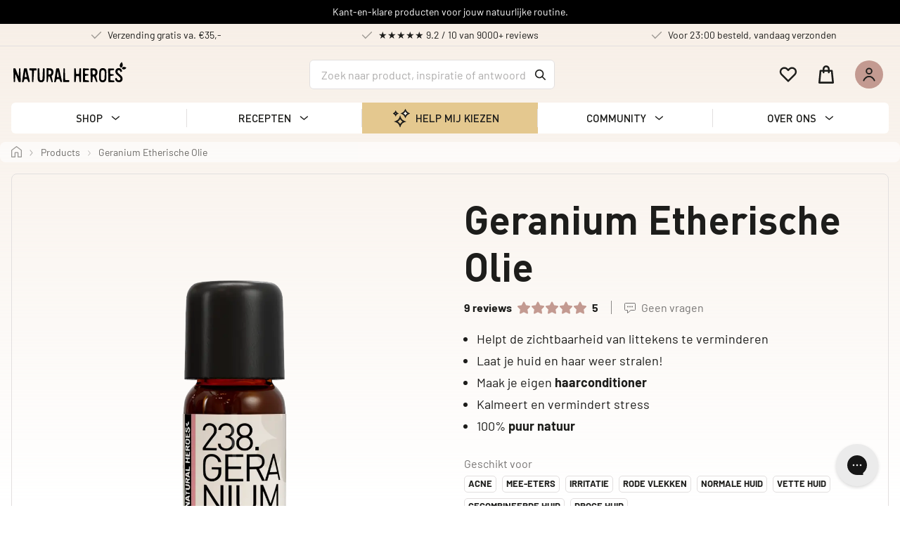

--- FILE ---
content_type: text/html; charset=utf-8
request_url: https://shop.naturalheroes.nl/en/products/geranium-essentiele-olie
body_size: 36187
content:
<!doctype html>
<html>
  <head><script defer src="https://cdn.skio.com/scripts/shopify/head/shopify.ba9807f79b5cdb6483d5.js"></script>
    

    <meta charset="utf-8">
    <meta name="robots" content="noindex">
    <meta name="viewport" content="width=device-width,initial-scale=1">
    
    <!-- Primary Meta Tags -->
    <meta name="title" content="Natural Heroes - Natuurlijke Verzorging In Een Handomdraai">
    <meta name="description" content="100% Natuurlijk, Vegan, Proefdiervrij en Do It Yourself beauty producten. De hoogste kwaliteit oliën, boters, klei, etherische oliën en grondstoffen. Wij geloven dat gezond en duurzaam leven simpel hoort te zijn!
    ">
    
    <!-- Open Graph / Facebook -->
    <meta property="og:type" content="website">
    <meta property="og:url" content="https://www.naturalheroes.nl/">
    <meta property="og:title" content="Natural Heroes - Natuurlijke Verzorging In Een Handomdraai">
    <meta property="og:description" content="100% Natuurlijk, Vegan, Proefdiervrij en Do It Yourself beauty producten. De hoogste kwaliteit oliën, boters, klei, etherische oliën en grondstoffen. Wij geloven dat gezond en duurzaam leven simpel hoort te zijn!
    ">
    <meta property="og:image" content="https://cdn.shopify.com/s/files/1/1020/6689/files/Natural_Heroes_family-1_1.jpg?v=1664447872">
    
    <!-- Twitter -->
    <meta property="twitter:card" content="summary_large_image">
    <meta property="twitter:url" content="https://www.naturalheroes.nl/">
    <meta property="twitter:title" content="Natural Heroes - Natuurlijke Verzorging In Een Handomdraai">
    <meta property="twitter:description" content="100% Natuurlijk, Vegan, Proefdiervrij en Do It Yourself beauty producten. De hoogste kwaliteit oliën, boters, klei, etherische oliën en grondstoffen. Wij geloven dat gezond en duurzaam leven simpel hoort te zijn!
    ">
    <meta property="twitter:image" content="https://cdn.shopify.com/s/files/1/1020/6689/files/Natural_Heroes_family-1_1.jpg?v=1664447872">
    <title>Natural Heroes</title>

    <style>
      body {
        font-family: -apple-system, BlinkMacSystemFont, "Segoe UI", Roboto, Helvetica, Arial, sans-serif, "Apple Color Emoji", "Segoe UI Emoji", "Segoe UI Symbol";
        padding: 100px 25px;
        text-align: center;
      }
      p {
        color: #333;
      }
      a {
        color: #1878B9;
      }
      body.fresh-ui,
      body.fresh-ui * {
          background-color: red !important;
          color: white !important;
      }
      
      body.fresh-ui input {
          width: 95% !important;
      }
      
      body.fresh-ui button,
      body.fresh-ui button span{
          background-color: white !important;
          color: #1f1f21 !important;
      }
      
      .ui-button--primary:disabled, .ui-button--primary[disabled],
      .ui-button--primary:disabled, .ui-button--primary[disabled] span {
          background-color: gray !important;
      }
    </style>

    <script>window.performance && window.performance.mark && window.performance.mark('shopify.content_for_header.start');</script><meta id="shopify-digital-wallet" name="shopify-digital-wallet" content="/10206689/digital_wallets/dialog">
<meta name="shopify-checkout-api-token" content="4b9d7a5ff8560a78ae5f97a723e11d16">
<link rel="alternate" hreflang="x-default" href="https://shop.naturalheroes.nl/products/geranium-essentiele-olie">
<link rel="alternate" hreflang="nl" href="https://shop.naturalheroes.nl/products/geranium-essentiele-olie">
<link rel="alternate" hreflang="en" href="https://shop.naturalheroes.nl/en/products/geranium-essentiele-olie">
<link rel="alternate" hreflang="en-DE" href="https://naturalheroes.shop/products/geranium-essentiele-olie">
<link rel="alternate" hreflang="en-PL" href="https://naturalheroes.shop/products/geranium-essentiele-olie">
<link rel="alternate" hreflang="en-PT" href="https://naturalheroes.shop/products/geranium-essentiele-olie">
<link rel="alternate" hreflang="en-FR" href="https://naturalheroes.shop/products/geranium-essentiele-olie">
<link rel="alternate" type="application/json+oembed" href="https://shop.naturalheroes.nl/en/products/geranium-essentiele-olie.oembed">
<script async="async" src="/checkouts/internal/preloads.js?locale=en-NL"></script>
<script id="apple-pay-shop-capabilities" type="application/json">{"shopId":10206689,"countryCode":"NL","currencyCode":"EUR","merchantCapabilities":["supports3DS"],"merchantId":"gid:\/\/shopify\/Shop\/10206689","merchantName":"Natural Heroes","requiredBillingContactFields":["postalAddress","email"],"requiredShippingContactFields":["postalAddress","email"],"shippingType":"shipping","supportedNetworks":["visa","maestro","masterCard","amex"],"total":{"type":"pending","label":"Natural Heroes","amount":"1.00"},"shopifyPaymentsEnabled":true,"supportsSubscriptions":true}</script>
<script id="shopify-features" type="application/json">{"accessToken":"4b9d7a5ff8560a78ae5f97a723e11d16","betas":["rich-media-storefront-analytics"],"domain":"shop.naturalheroes.nl","predictiveSearch":true,"shopId":10206689,"locale":"en"}</script>
<script>var Shopify = Shopify || {};
Shopify.shop = "natural-heroes-nl.myshopify.com";
Shopify.locale = "en";
Shopify.currency = {"active":"EUR","rate":"1.0"};
Shopify.country = "NL";
Shopify.theme = {"name":"Elevar 3.3 - Headless Theme AMS","id":149383020885,"schema_name":"Headless Theme","schema_version":"1.0.0","theme_store_id":null,"role":"main"};
Shopify.theme.handle = "null";
Shopify.theme.style = {"id":null,"handle":null};
Shopify.cdnHost = "shop.naturalheroes.nl/cdn";
Shopify.routes = Shopify.routes || {};
Shopify.routes.root = "/en/";</script>
<script type="module">!function(o){(o.Shopify=o.Shopify||{}).modules=!0}(window);</script>
<script>!function(o){function n(){var o=[];function n(){o.push(Array.prototype.slice.apply(arguments))}return n.q=o,n}var t=o.Shopify=o.Shopify||{};t.loadFeatures=n(),t.autoloadFeatures=n()}(window);</script>
<script id="shop-js-analytics" type="application/json">{"pageType":"product"}</script>
<script defer="defer" async type="module" src="//shop.naturalheroes.nl/cdn/shopifycloud/shop-js/modules/v2/client.init-shop-cart-sync_C5BV16lS.en.esm.js"></script>
<script defer="defer" async type="module" src="//shop.naturalheroes.nl/cdn/shopifycloud/shop-js/modules/v2/chunk.common_CygWptCX.esm.js"></script>
<script type="module">
  await import("//shop.naturalheroes.nl/cdn/shopifycloud/shop-js/modules/v2/client.init-shop-cart-sync_C5BV16lS.en.esm.js");
await import("//shop.naturalheroes.nl/cdn/shopifycloud/shop-js/modules/v2/chunk.common_CygWptCX.esm.js");

  window.Shopify.SignInWithShop?.initShopCartSync?.({"fedCMEnabled":true,"windoidEnabled":true});

</script>
<script>(function() {
  var isLoaded = false;
  function asyncLoad() {
    if (isLoaded) return;
    isLoaded = true;
    var urls = ["\/\/swymv3free-01.azureedge.net\/code\/swym-shopify.js?shop=natural-heroes-nl.myshopify.com","https:\/\/d1639lhkj5l89m.cloudfront.net\/js\/storefront\/uppromote.js?shop=natural-heroes-nl.myshopify.com","https:\/\/api.socialsnowball.io\/js\/referral.js?shop=natural-heroes-nl.myshopify.com","https:\/\/bundle.dyn-rev.app\/loader.js?g_cvt_id=27f64a6e-1473-47aa-870c-18b7fc6beb92\u0026shop=natural-heroes-nl.myshopify.com","https:\/\/cdn.rebuyengine.com\/onsite\/js\/rebuy.js?shop=natural-heroes-nl.myshopify.com","\/\/backinstock.useamp.com\/widget\/63044_1767158725.js?category=bis\u0026v=6\u0026shop=natural-heroes-nl.myshopify.com"];
    for (var i = 0; i < urls.length; i++) {
      var s = document.createElement('script');
      s.type = 'text/javascript';
      s.async = true;
      s.src = urls[i];
      var x = document.getElementsByTagName('script')[0];
      x.parentNode.insertBefore(s, x);
    }
  };
  if(window.attachEvent) {
    window.attachEvent('onload', asyncLoad);
  } else {
    window.addEventListener('load', asyncLoad, false);
  }
})();</script>
<script id="__st">var __st={"a":10206689,"offset":3600,"reqid":"d8c81c1b-5598-4b23-81eb-1acc383214fb-1768803666","pageurl":"shop.naturalheroes.nl\/en\/products\/geranium-essentiele-olie","u":"2638fefd3135","p":"product","rtyp":"product","rid":1698562506807};</script>
<script>window.ShopifyPaypalV4VisibilityTracking = true;</script>
<script id="captcha-bootstrap">!function(){'use strict';const t='contact',e='account',n='new_comment',o=[[t,t],['blogs',n],['comments',n],[t,'customer']],c=[[e,'customer_login'],[e,'guest_login'],[e,'recover_customer_password'],[e,'create_customer']],r=t=>t.map((([t,e])=>`form[action*='/${t}']:not([data-nocaptcha='true']) input[name='form_type'][value='${e}']`)).join(','),a=t=>()=>t?[...document.querySelectorAll(t)].map((t=>t.form)):[];function s(){const t=[...o],e=r(t);return a(e)}const i='password',u='form_key',d=['recaptcha-v3-token','g-recaptcha-response','h-captcha-response',i],f=()=>{try{return window.sessionStorage}catch{return}},m='__shopify_v',_=t=>t.elements[u];function p(t,e,n=!1){try{const o=window.sessionStorage,c=JSON.parse(o.getItem(e)),{data:r}=function(t){const{data:e,action:n}=t;return t[m]||n?{data:e,action:n}:{data:t,action:n}}(c);for(const[e,n]of Object.entries(r))t.elements[e]&&(t.elements[e].value=n);n&&o.removeItem(e)}catch(o){console.error('form repopulation failed',{error:o})}}const l='form_type',E='cptcha';function T(t){t.dataset[E]=!0}const w=window,h=w.document,L='Shopify',v='ce_forms',y='captcha';let A=!1;((t,e)=>{const n=(g='f06e6c50-85a8-45c8-87d0-21a2b65856fe',I='https://cdn.shopify.com/shopifycloud/storefront-forms-hcaptcha/ce_storefront_forms_captcha_hcaptcha.v1.5.2.iife.js',D={infoText:'Protected by hCaptcha',privacyText:'Privacy',termsText:'Terms'},(t,e,n)=>{const o=w[L][v],c=o.bindForm;if(c)return c(t,g,e,D).then(n);var r;o.q.push([[t,g,e,D],n]),r=I,A||(h.body.append(Object.assign(h.createElement('script'),{id:'captcha-provider',async:!0,src:r})),A=!0)});var g,I,D;w[L]=w[L]||{},w[L][v]=w[L][v]||{},w[L][v].q=[],w[L][y]=w[L][y]||{},w[L][y].protect=function(t,e){n(t,void 0,e),T(t)},Object.freeze(w[L][y]),function(t,e,n,w,h,L){const[v,y,A,g]=function(t,e,n){const i=e?o:[],u=t?c:[],d=[...i,...u],f=r(d),m=r(i),_=r(d.filter((([t,e])=>n.includes(e))));return[a(f),a(m),a(_),s()]}(w,h,L),I=t=>{const e=t.target;return e instanceof HTMLFormElement?e:e&&e.form},D=t=>v().includes(t);t.addEventListener('submit',(t=>{const e=I(t);if(!e)return;const n=D(e)&&!e.dataset.hcaptchaBound&&!e.dataset.recaptchaBound,o=_(e),c=g().includes(e)&&(!o||!o.value);(n||c)&&t.preventDefault(),c&&!n&&(function(t){try{if(!f())return;!function(t){const e=f();if(!e)return;const n=_(t);if(!n)return;const o=n.value;o&&e.removeItem(o)}(t);const e=Array.from(Array(32),(()=>Math.random().toString(36)[2])).join('');!function(t,e){_(t)||t.append(Object.assign(document.createElement('input'),{type:'hidden',name:u})),t.elements[u].value=e}(t,e),function(t,e){const n=f();if(!n)return;const o=[...t.querySelectorAll(`input[type='${i}']`)].map((({name:t})=>t)),c=[...d,...o],r={};for(const[a,s]of new FormData(t).entries())c.includes(a)||(r[a]=s);n.setItem(e,JSON.stringify({[m]:1,action:t.action,data:r}))}(t,e)}catch(e){console.error('failed to persist form',e)}}(e),e.submit())}));const S=(t,e)=>{t&&!t.dataset[E]&&(n(t,e.some((e=>e===t))),T(t))};for(const o of['focusin','change'])t.addEventListener(o,(t=>{const e=I(t);D(e)&&S(e,y())}));const B=e.get('form_key'),M=e.get(l),P=B&&M;t.addEventListener('DOMContentLoaded',(()=>{const t=y();if(P)for(const e of t)e.elements[l].value===M&&p(e,B);[...new Set([...A(),...v().filter((t=>'true'===t.dataset.shopifyCaptcha))])].forEach((e=>S(e,t)))}))}(h,new URLSearchParams(w.location.search),n,t,e,['guest_login'])})(!0,!0)}();</script>
<script integrity="sha256-4kQ18oKyAcykRKYeNunJcIwy7WH5gtpwJnB7kiuLZ1E=" data-source-attribution="shopify.loadfeatures" defer="defer" src="//shop.naturalheroes.nl/cdn/shopifycloud/storefront/assets/storefront/load_feature-a0a9edcb.js" crossorigin="anonymous"></script>
<script data-source-attribution="shopify.dynamic_checkout.dynamic.init">var Shopify=Shopify||{};Shopify.PaymentButton=Shopify.PaymentButton||{isStorefrontPortableWallets:!0,init:function(){window.Shopify.PaymentButton.init=function(){};var t=document.createElement("script");t.src="https://shop.naturalheroes.nl/cdn/shopifycloud/portable-wallets/latest/portable-wallets.en.js",t.type="module",document.head.appendChild(t)}};
</script>
<script data-source-attribution="shopify.dynamic_checkout.buyer_consent">
  function portableWalletsHideBuyerConsent(e){var t=document.getElementById("shopify-buyer-consent"),n=document.getElementById("shopify-subscription-policy-button");t&&n&&(t.classList.add("hidden"),t.setAttribute("aria-hidden","true"),n.removeEventListener("click",e))}function portableWalletsShowBuyerConsent(e){var t=document.getElementById("shopify-buyer-consent"),n=document.getElementById("shopify-subscription-policy-button");t&&n&&(t.classList.remove("hidden"),t.removeAttribute("aria-hidden"),n.addEventListener("click",e))}window.Shopify?.PaymentButton&&(window.Shopify.PaymentButton.hideBuyerConsent=portableWalletsHideBuyerConsent,window.Shopify.PaymentButton.showBuyerConsent=portableWalletsShowBuyerConsent);
</script>
<script data-source-attribution="shopify.dynamic_checkout.cart.bootstrap">document.addEventListener("DOMContentLoaded",(function(){function t(){return document.querySelector("shopify-accelerated-checkout-cart, shopify-accelerated-checkout")}if(t())Shopify.PaymentButton.init();else{new MutationObserver((function(e,n){t()&&(Shopify.PaymentButton.init(),n.disconnect())})).observe(document.body,{childList:!0,subtree:!0})}}));
</script>
<link id="shopify-accelerated-checkout-styles" rel="stylesheet" media="screen" href="https://shop.naturalheroes.nl/cdn/shopifycloud/portable-wallets/latest/accelerated-checkout-backwards-compat.css" crossorigin="anonymous">
<style id="shopify-accelerated-checkout-cart">
        #shopify-buyer-consent {
  margin-top: 1em;
  display: inline-block;
  width: 100%;
}

#shopify-buyer-consent.hidden {
  display: none;
}

#shopify-subscription-policy-button {
  background: none;
  border: none;
  padding: 0;
  text-decoration: underline;
  font-size: inherit;
  cursor: pointer;
}

#shopify-subscription-policy-button::before {
  box-shadow: none;
}

      </style>

<script>window.performance && window.performance.mark && window.performance.mark('shopify.content_for_header.end');</script>
    
    <script>
      if (window.location.pathname.includes('checkouts')) {
        const body = document.body.classList.add('body-checkout')
      }
    </script><script>
      if (!window.Shopify.designMode) {
        var shopifyShopUrl = "https://shop.naturalheroes.nl";
        var storefrontBaseUrl = "https://www.naturalheroes.nl/".replace(/\/$/, '');
        var redirectUrl = window.location.href.replace(shopifyShopUrl, storefrontBaseUrl);

        if (!window.location.pathname.startsWith('/tools/emails') && !window.location.pathname.startsWith('/a/downloads') 
			&& !window.location.pathname.startsWith('/pages/edit-notifications') ) {
          var customRedirectsStr = "/account/login>/api/auth/login<br/>/account/register>/register<br/>/account/reset>/reset-password<br/>/account/activate>/activate-account";
          if (customRedirectsStr) {
            var customRedirects = customRedirectsStr.split('<br/>');

            for (var cri = 0; cri < customRedirects.length; cri += 1) {
              var redirect = customRedirects[cri].split('>');
              var fromPath = redirect[0];
              var toPath = redirect[1];

              if (fromPath && toPath && redirectUrl.startsWith(storefrontBaseUrl + fromPath)) {
                redirectUrl = redirectUrl.replace(storefrontBaseUrl + fromPath, storefrontBaseUrl + toPath);
                break;
              }
            }
          }

          window.storefrontRedirectUrl = redirectUrl;
          window.location.replace(redirectUrl);
      	}
      }
    </script>
<!-- Start of Judge.me Core -->
<link rel="dns-prefetch" href="https://cdn.judge.me/">
<script data-cfasync='false' class='jdgm-settings-script'>window.jdgmSettings={"pagination":5,"disable_web_reviews":false,"badge_no_review_text":"Geen beoordelingen","badge_n_reviews_text":"{{ n }} beoordeling/beoordelingen","badge_star_color":"#d8351f","hide_badge_preview_if_no_reviews":false,"badge_hide_text":false,"enforce_center_preview_badge":false,"widget_title":"Beoordelingen","widget_open_form_text":"Schrijf een beoordeling","widget_close_form_text":"Annuleren","widget_refresh_page_text":"Ververs pagina","widget_summary_text":"Gebaseerd op {{ number_of_reviews }} beoordelingen","widget_no_review_text":"Wees de eerste om een beoordeling te schrijven","widget_name_field_text":"Weergavenaam","widget_verified_name_field_text":"Geverifieerde naam (openbaar)","widget_name_placeholder_text":"Vul uw naam in","widget_required_field_error_text":"Dit veld is verplicht","widget_email_field_text":"E-mailadres","widget_verified_email_field_text":"Email (kan niet bewerkt worden)","widget_email_placeholder_text":"Vul uw email in","widget_email_field_error_text":"Vul een geldig email adres in","widget_rating_field_text":"Beoordeling","widget_review_title_field_text":"Titel *","widget_review_title_placeholder_text":"Geef je beoordeling een titel","widget_review_body_field_text":"Beoordeling *","widget_review_body_placeholder_text":"Schrijf u beoordeling hier","widget_pictures_field_text":"Foto (optioneel)","widget_submit_review_text":"Verstuur","widget_submit_verified_review_text":"Verstuur","widget_submit_success_msg_with_auto_publish":"Bedankt! Ververs de pagina om uw beoordeling te kunnen bekijken.","widget_submit_success_msg_no_auto_publish":"Bedankt! Uw review wordt beoordeeld door de webmaster om misbruik te voorkomen. ","widget_show_default_reviews_out_of_total_text":"{{ n_reviews_shown }} van de {{ n_reviews }} beoordelingen","widget_show_all_link_text":"Meer","widget_show_less_link_text":"Minder","widget_author_said_text":"{{ reviewer_name }}:","widget_days_text":"{{ n }} dagen geleden","widget_weeks_text":"{{ n }} week/weken geleden","widget_months_text":"{{ n }} maand/maanden geleden","widget_years_text":"{{ n }} jaar/jaren geleden","widget_yesterday_text":"Gisteren","widget_today_text":"Vandaag","widget_replied_text":"\u003e\u003e Antwoord {{ shop_name }}:","widget_read_more_text":"Lees meer","widget_reviewer_name_as_initial":"last_initial","widget_rating_filter_color":"","widget_rating_filter_see_all_text":"Bekijk alle beoordelingen","widget_sorting_most_recent_text":"Meest Recent","widget_sorting_highest_rating_text":"Beste Beoordeling","widget_sorting_lowest_rating_text":"Slechtste Beoordeling","widget_sorting_with_pictures_text":"Met Plaatjes","widget_sorting_most_helpful_text":"Meest nuttig","widget_open_question_form_text":"Stel een vraag","widget_reviews_subtab_text":"Beoordelingen","widget_questions_subtab_text":"Vragen","widget_question_label_text":"Vraag","widget_answer_label_text":"Antwoord","widget_question_placeholder_text":"Schrijf hier je vraag","widget_submit_question_text":"Vraag indienen","widget_question_submit_success_text":"Bedankt voor je vraag! We zullen je op de hoogte stellen zodra deze is beantwoord.","widget_star_color":"#d8351f","verified_badge_text":"Geverifieerde koper","verified_badge_bg_color":"","verified_badge_text_color":"","verified_badge_placement":"left-of-reviewer-name","widget_review_max_height":"","widget_hide_border":false,"widget_social_share":false,"widget_thumb":true,"widget_review_location_show":true,"widget_location_format":"country_iso_code","all_reviews_include_out_of_store_products":true,"all_reviews_out_of_store_text":"(buiten de winkel)","all_reviews_pagination":100,"all_reviews_product_name_prefix_text":"over","enable_review_pictures":true,"enable_question_anwser":true,"widget_theme":"align","review_date_format":"timestamp","default_sort_method":"pictures-first","widget_product_reviews_subtab_text":"Productbeoordelingen","widget_shop_reviews_subtab_text":"Winkelbeoordelingen","widget_other_products_reviews_text":"Beoordelingen voor andere producten","widget_store_reviews_subtab_text":"Winkelbeoordelingen","widget_no_store_reviews_text":"Deze winkel heeft nog geen beoordelingen","widget_web_restriction_product_reviews_text":"Dit product heeft nog geen beoordelingen","widget_no_items_text":"Geen items gevonden","widget_show_more_text":"Toon meer","widget_write_a_store_review_text":"Schrijf een winkelbeoordeling","widget_other_languages_heading":"Beoordelingen in andere talen","widget_translate_review_text":"Vertaal beoordeling naar {{ language }}","widget_translating_review_text":"Bezig met vertalen...","widget_show_original_translation_text":"Toon origineel ({{ language }})","widget_translate_review_failed_text":"Beoordeling kon niet worden vertaald.","widget_translate_review_retry_text":"Opnieuw proberen","widget_translate_review_try_again_later_text":"Probeer het later opnieuw","show_product_url_for_grouped_product":false,"widget_sorting_pictures_first_text":"Foto's eerst","show_pictures_on_all_rev_page_mobile":false,"show_pictures_on_all_rev_page_desktop":false,"floating_tab_hide_mobile_install_preference":false,"floating_tab_button_name":"★ Beoordelingen","floating_tab_title":"Laat klanten voor ons spreken","floating_tab_button_color":"","floating_tab_button_background_color":"","floating_tab_url":"","floating_tab_url_enabled":true,"floating_tab_tab_style":"text","all_reviews_text_badge_text":"Klanten beoordelen ons met {{ shop.metafields.judgeme.all_reviews_rating | round: 1 }}/5 op basis van {{ shop.metafields.judgeme.all_reviews_count }} beoordelingen.","all_reviews_text_badge_text_branded_style":"{{ shop.metafields.judgeme.all_reviews_rating | round: 1 }} van de 5 sterren op basis van {{ shop.metafields.judgeme.all_reviews_count }} beoordelingen","is_all_reviews_text_badge_a_link":false,"show_stars_for_all_reviews_text_badge":false,"all_reviews_text_badge_url":"","all_reviews_text_style":"text","all_reviews_text_color_style":"judgeme_brand_color","all_reviews_text_color":"#108474","all_reviews_text_show_jm_brand":true,"featured_carousel_show_header":true,"featured_carousel_title":"Wat zeggen onze klanten","testimonials_carousel_title":"Klanten beoordelen ons","videos_carousel_title":"Echte klantervaringen","cards_carousel_title":"Klanten beoordelen ons","featured_carousel_count_text":"van {{ n }} reviews","featured_carousel_add_link_to_all_reviews_page":false,"featured_carousel_url":"","featured_carousel_show_images":true,"featured_carousel_autoslide_interval":0,"featured_carousel_arrows_on_the_sides":false,"featured_carousel_height":240,"featured_carousel_width":90,"featured_carousel_image_size":0,"featured_carousel_image_height":250,"featured_carousel_arrow_color":"#eeeeee","verified_count_badge_style":"vintage","verified_count_badge_orientation":"horizontal","verified_count_badge_color_style":"judgeme_brand_color","verified_count_badge_color":"#108474","is_verified_count_badge_a_link":false,"verified_count_badge_url":"","verified_count_badge_show_jm_brand":true,"widget_rating_preset_default":5,"widget_first_sub_tab":"product-reviews","widget_show_histogram":true,"widget_histogram_use_custom_color":false,"widget_pagination_use_custom_color":false,"widget_star_use_custom_color":true,"widget_verified_badge_use_custom_color":false,"widget_write_review_use_custom_color":false,"picture_reminder_submit_button":"Upload Pictures","enable_review_videos":true,"mute_video_by_default":false,"widget_sorting_videos_first_text":"Video's eerst","widget_review_pending_text":"In afwachting","featured_carousel_items_for_large_screen":2,"social_share_options_order":"Facebook,Twitter","remove_microdata_snippet":false,"disable_json_ld":false,"enable_json_ld_products":false,"preview_badge_show_question_text":true,"preview_badge_no_question_text":"Geen vragen","preview_badge_n_question_text":"{{ number_of_questions }} vragen","qa_badge_show_icon":true,"qa_badge_position":"below","remove_judgeme_branding":true,"widget_add_search_bar":false,"widget_search_bar_placeholder":"Zoeken","widget_sorting_verified_only_text":"Alleen geverifieerd","featured_carousel_theme":"compact","featured_carousel_show_rating":true,"featured_carousel_show_title":true,"featured_carousel_show_body":true,"featured_carousel_show_date":false,"featured_carousel_show_reviewer":true,"featured_carousel_show_product":false,"featured_carousel_header_background_color":"#108474","featured_carousel_header_text_color":"#ffffff","featured_carousel_name_product_separator":"reviewed","featured_carousel_full_star_background":"#108474","featured_carousel_empty_star_background":"#dadada","featured_carousel_vertical_theme_background":"#f9fafb","featured_carousel_verified_badge_enable":false,"featured_carousel_verified_badge_color":"#108474","featured_carousel_border_style":"round","featured_carousel_review_line_length_limit":3,"featured_carousel_more_reviews_button_text":"Meer beoordelingen lezen","featured_carousel_view_product_button_text":"Product bekijken","all_reviews_page_load_reviews_on":"scroll","all_reviews_page_load_more_text":"Meer beoordelingen laden","disable_fb_tab_reviews":false,"enable_ajax_cdn_cache":false,"widget_public_name_text":"openbaar weergegeven als","default_reviewer_name":"John Smith","default_reviewer_name_has_non_latin":true,"widget_reviewer_anonymous":"Anoniem","medals_widget_title":"Judge.me Beoordelingsmedailles","medals_widget_background_color":"#f9fafb","medals_widget_position":"footer_all_pages","medals_widget_border_color":"#f9fafb","medals_widget_verified_text_position":"left","medals_widget_use_monochromatic_version":false,"medals_widget_elements_color":"#108474","show_reviewer_avatar":true,"widget_invalid_yt_video_url_error_text":"Geen YouTube video URL","widget_max_length_field_error_text":"Voer niet meer dan {0} tekens in.","widget_show_country_flag":false,"widget_show_collected_via_shop_app":true,"widget_verified_by_shop_badge_style":"light","widget_verified_by_shop_text":"Geverifieerd door winkel","widget_show_photo_gallery":false,"widget_load_with_code_splitting":true,"widget_ugc_install_preference":false,"widget_ugc_title":"Door ons gemaakt, door jou gedeeld","widget_ugc_subtitle":"Tag ons om je afbeelding op onze pagina te zien","widget_ugc_arrows_color":"#ffffff","widget_ugc_primary_button_text":"Nu kopen","widget_ugc_primary_button_background_color":"#108474","widget_ugc_primary_button_text_color":"#ffffff","widget_ugc_primary_button_border_width":"0","widget_ugc_primary_button_border_style":"none","widget_ugc_primary_button_border_color":"#108474","widget_ugc_primary_button_border_radius":"25","widget_ugc_secondary_button_text":"Meer laden","widget_ugc_secondary_button_background_color":"#ffffff","widget_ugc_secondary_button_text_color":"#108474","widget_ugc_secondary_button_border_width":"2","widget_ugc_secondary_button_border_style":"solid","widget_ugc_secondary_button_border_color":"#108474","widget_ugc_secondary_button_border_radius":"25","widget_ugc_reviews_button_text":"Beoordelingen bekijken","widget_ugc_reviews_button_background_color":"#ffffff","widget_ugc_reviews_button_text_color":"#108474","widget_ugc_reviews_button_border_width":"2","widget_ugc_reviews_button_border_style":"solid","widget_ugc_reviews_button_border_color":"#108474","widget_ugc_reviews_button_border_radius":"25","widget_ugc_reviews_button_link_to":"judgeme-reviews-page","widget_ugc_show_post_date":true,"widget_ugc_max_width":"800","widget_rating_metafield_value_type":true,"widget_primary_color":"#108474","widget_enable_secondary_color":false,"widget_secondary_color":"#edf5f5","widget_summary_average_rating_text":"{{ average_rating }} van de 5","widget_media_grid_title":"Klantfoto's \u0026 -video's","widget_media_grid_see_more_text":"Meer bekijken","widget_round_style":false,"widget_show_product_medals":true,"widget_verified_by_judgeme_text":"Geverifieerd door Judge.me","widget_show_store_medals":true,"widget_verified_by_judgeme_text_in_store_medals":"Geverifieerd door Judge.me","widget_media_field_exceed_quantity_message":"Sorry, we kunnen slechts {{ max_media }} voor één beoordeling accepteren.","widget_media_field_exceed_limit_message":"{{ file_name }} is te groot, selecteer een {{ media_type }} kleiner dan {{ size_limit }}MB.","widget_review_submitted_text":"Beoordeling ingediend!","widget_question_submitted_text":"Vraag ingediend!","widget_close_form_text_question":"Annuleren","widget_write_your_answer_here_text":"Schrijf je antwoord hier","widget_enabled_branded_link":true,"widget_show_collected_by_judgeme":false,"widget_reviewer_name_color":"","widget_write_review_text_color":"","widget_write_review_bg_color":"","widget_collected_by_judgeme_text":"verzameld door Judge.me","widget_pagination_type":"standard","widget_load_more_text":"Meer laden","widget_load_more_color":"#108474","widget_full_review_text":"Volledige beoordeling","widget_read_more_reviews_text":"Meer beoordelingen lezen","widget_read_questions_text":"Vragen lezen","widget_questions_and_answers_text":"Vragen \u0026 antwoorden","widget_verified_by_text":"Geverifieerd door","widget_verified_text":"Geverifieerd","widget_number_of_reviews_text":"{{ number_of_reviews }} beoordelingen","widget_back_button_text":"Terug","widget_next_button_text":"Volgende","widget_custom_forms_filter_button":"Filters","custom_forms_style":"vertical","widget_show_review_information":false,"how_reviews_are_collected":"Hoe worden beoordelingen verzameld?","widget_show_review_keywords":false,"widget_gdpr_statement":"Hoe we je gegevens gebruiken: We nemen alleen contact met je op over de beoordeling die je hebt achtergelaten, en alleen indien nodig. Door je beoordeling in te dienen, ga je akkoord met Judge.me's \u003ca href='https://judge.me/terms' target='_blank' rel='nofollow noopener'\u003evoorwaarden\u003c/a\u003e, \u003ca href='https://judge.me/privacy' target='_blank' rel='nofollow noopener'\u003eprivacy\u003c/a\u003e en \u003ca href='https://judge.me/content-policy' target='_blank' rel='nofollow noopener'\u003einhoud\u003c/a\u003e beleid.","widget_multilingual_sorting_enabled":false,"widget_translate_review_content_enabled":false,"widget_translate_review_content_method":"manual","popup_widget_review_selection":"automatically_with_pictures","popup_widget_round_border_style":true,"popup_widget_show_title":true,"popup_widget_show_body":true,"popup_widget_show_reviewer":false,"popup_widget_show_product":true,"popup_widget_show_pictures":true,"popup_widget_use_review_picture":true,"popup_widget_show_on_home_page":true,"popup_widget_show_on_product_page":true,"popup_widget_show_on_collection_page":true,"popup_widget_show_on_cart_page":true,"popup_widget_position":"bottom_left","popup_widget_first_review_delay":5,"popup_widget_duration":5,"popup_widget_interval":5,"popup_widget_review_count":5,"popup_widget_hide_on_mobile":true,"review_snippet_widget_round_border_style":true,"review_snippet_widget_card_color":"#FFFFFF","review_snippet_widget_slider_arrows_background_color":"#FFFFFF","review_snippet_widget_slider_arrows_color":"#000000","review_snippet_widget_star_color":"#108474","show_product_variant":false,"all_reviews_product_variant_label_text":"Variant: ","widget_show_verified_branding":false,"widget_ai_summary_title":"Klanten zeggen","widget_ai_summary_disclaimer":"AI-aangedreven reviewsamenvatting op basis van recente klantbeoordelingen","widget_show_ai_summary":false,"widget_show_ai_summary_bg":false,"widget_show_review_title_input":true,"redirect_reviewers_invited_via_email":"review_widget","request_store_review_after_product_review":false,"request_review_other_products_in_order":false,"review_form_color_scheme":"default","review_form_corner_style":"square","review_form_star_color":{},"review_form_text_color":"#333333","review_form_background_color":"#ffffff","review_form_field_background_color":"#fafafa","review_form_button_color":{},"review_form_button_text_color":"#ffffff","review_form_modal_overlay_color":"#000000","review_content_screen_title_text":"Hoe zou je dit product beoordelen?","review_content_introduction_text":"We zouden het op prijs stellen als je iets over je ervaring zou willen delen.","store_review_form_title_text":"Hoe zou je deze winkel beoordelen?","store_review_form_introduction_text":"We zouden het op prijs stellen als je iets over je ervaring zou willen delen.","show_review_guidance_text":true,"one_star_review_guidance_text":"Slecht","five_star_review_guidance_text":"Goed","customer_information_screen_title_text":"Over jou","customer_information_introduction_text":"Vertel ons meer over jezelf.","custom_questions_screen_title_text":"Uw ervaring in meer detail","custom_questions_introduction_text":"Hier zijn enkele vragen om ons te helpen uw ervaring beter te begrijpen.","review_submitted_screen_title_text":"Bedankt voor je beoordeling!","review_submitted_screen_thank_you_text":"We verwerken deze en hij zal binnenkort in de winkel verschijnen.","review_submitted_screen_email_verification_text":"Bevestig je e-mail door op de link te klikken die we je net hebben gestuurd. Dit helpt ons om beoordelingen authentiek te houden.","review_submitted_request_store_review_text":"Wilt u uw winkelervaring met ons delen?","review_submitted_review_other_products_text":"Wilt u deze producten beoordelen?","store_review_screen_title_text":"Wil je je ervaring met ons delen?","store_review_introduction_text":"We waarden je feedback en gebruiken het om te verbeteren. Deel alstublieft enige gedachten of suggesties die je hebt.","reviewer_media_screen_title_picture_text":"Deel een foto","reviewer_media_introduction_picture_text":"Upload een foto om uw recensie te ondersteunen.","reviewer_media_screen_title_video_text":"Deel een video","reviewer_media_introduction_video_text":"Upload een video om uw recensie te ondersteunen.","reviewer_media_screen_title_picture_or_video_text":"Deel een foto of video","reviewer_media_introduction_picture_or_video_text":"Upload een foto of video om uw recensie te ondersteunen.","reviewer_media_youtube_url_text":"Plak hier uw Youtube URL","advanced_settings_next_step_button_text":"Volgende","advanced_settings_close_review_button_text":"Sluiten","modal_write_review_flow":false,"write_review_flow_required_text":"Verplicht","write_review_flow_privacy_message_text":"We respecteren uw privacy.","write_review_flow_anonymous_text":"Anonieme beoordeling","write_review_flow_visibility_text":"Dit zal niet zichtbaar zijn voor andere klanten.","write_review_flow_multiple_selection_help_text":"Selecteer zoveel als je wilt","write_review_flow_single_selection_help_text":"Selecteer één optie","write_review_flow_required_field_error_text":"Dit veld is verplicht","write_review_flow_invalid_email_error_text":"Voer een geldig e-mailadres in","write_review_flow_max_length_error_text":"Max. {{ max_length }} tekens.","write_review_flow_media_upload_text":"\u003cb\u003eKlik om te uploaden\u003c/b\u003e of sleep en zet neer","write_review_flow_gdpr_statement":"We nemen alleen contact met u op over uw beoordeling indien nodig. Door uw beoordeling in te dienen, gaat u akkoord met onze \u003ca href='https://judge.me/terms' target='_blank' rel='nofollow noopener'\u003ealgemene voorwaarden\u003c/a\u003e en \u003ca href='https://judge.me/privacy' target='_blank' rel='nofollow noopener'\u003eprivacybeleid\u003c/a\u003e.","rating_only_reviews_enabled":false,"show_negative_reviews_help_screen":false,"new_review_flow_help_screen_rating_threshold":3,"negative_review_resolution_screen_title_text":"Vertel ons meer","negative_review_resolution_text":"Je ervaring is belangrijk voor ons. Als er problemen waren met je aankoop, staan we klaar om te helpen. Aarzel niet om contact met ons op te nemen, we zouden graag de gelegenheid hebben om dingen recht te zetten.","negative_review_resolution_button_text":"Neem contact op","negative_review_resolution_proceed_with_review_text":"Laat een beoordeling achter","negative_review_resolution_subject":"Probleem met aankoop van {{ shop_name }}.{{ order_name }}","preview_badge_collection_page_install_status":false,"widget_review_custom_css":"","preview_badge_custom_css":"","preview_badge_stars_count":"5-stars","featured_carousel_custom_css":"","floating_tab_custom_css":"","all_reviews_widget_custom_css":"","medals_widget_custom_css":"","verified_badge_custom_css":"","all_reviews_text_custom_css":"","transparency_badges_collected_via_store_invite":false,"transparency_badges_from_another_provider":false,"transparency_badges_collected_from_store_visitor":false,"transparency_badges_collected_by_verified_review_provider":false,"transparency_badges_earned_reward":false,"transparency_badges_collected_via_store_invite_text":"Beoordelingen verzameld via winkelinvitatie","transparency_badges_from_another_provider_text":"Beoordelingen verzameld van een andere dienst","transparency_badges_collected_from_store_visitor_text":"Beoordelingen verzameld van een winkelbezoeker","transparency_badges_written_in_google_text":"Beoordeling geschreven in Google","transparency_badges_written_in_etsy_text":"Beoordeling geschreven in Etsy","transparency_badges_written_in_shop_app_text":"Beoordeling geschreven in Shop App","transparency_badges_earned_reward_text":"Beoordeling heeft een beloning voor een toekomstige bestelling gewonnen","product_review_widget_per_page":10,"widget_store_review_label_text":"Winkelbeoordeling","checkout_comment_extension_title_on_product_page":"Customer Comments","checkout_comment_extension_num_latest_comment_show":5,"checkout_comment_extension_format":"name_and_timestamp","checkout_comment_customer_name":"last_initial","checkout_comment_comment_notification":true,"preview_badge_collection_page_install_preference":true,"preview_badge_home_page_install_preference":false,"preview_badge_product_page_install_preference":true,"review_widget_install_preference":"above-related","review_carousel_install_preference":false,"floating_reviews_tab_install_preference":"none","verified_reviews_count_badge_install_preference":false,"all_reviews_text_install_preference":false,"review_widget_best_location":false,"judgeme_medals_install_preference":false,"review_widget_revamp_enabled":false,"review_widget_qna_enabled":false,"review_widget_header_theme":"minimal","review_widget_widget_title_enabled":true,"review_widget_header_text_size":"medium","review_widget_header_text_weight":"regular","review_widget_average_rating_style":"compact","review_widget_bar_chart_enabled":true,"review_widget_bar_chart_type":"numbers","review_widget_bar_chart_style":"standard","review_widget_expanded_media_gallery_enabled":false,"review_widget_reviews_section_theme":"standard","review_widget_image_style":"thumbnails","review_widget_review_image_ratio":"square","review_widget_stars_size":"medium","review_widget_verified_badge":"standard_text","review_widget_review_title_text_size":"medium","review_widget_review_text_size":"medium","review_widget_review_text_length":"medium","review_widget_number_of_columns_desktop":3,"review_widget_carousel_transition_speed":5,"review_widget_custom_questions_answers_display":"always","review_widget_button_text_color":"#FFFFFF","review_widget_text_color":"#000000","review_widget_lighter_text_color":"#7B7B7B","review_widget_corner_styling":"soft","review_widget_review_word_singular":"beoordeling","review_widget_review_word_plural":"beoordelingen","review_widget_voting_label":"Nuttig?","review_widget_shop_reply_label":"Antwoord van {{ shop_name }}:","review_widget_filters_title":"Filters","qna_widget_question_word_singular":"Vraag","qna_widget_question_word_plural":"Vragen","qna_widget_answer_reply_label":"Antwoord van {{ answerer_name }}:","qna_content_screen_title_text":"Vraag over dit product","qna_widget_question_required_field_error_text":"Vraag een vraag in.","qna_widget_flow_gdpr_statement":"We zullen je alleen contacteren over je vraag als dat nodig is. Door je vraag in te dienen, ga je akkoord met onze \u003ca href='https://judge.me/terms' target='_blank' rel='nofollow noopener'\u003evoorwaarden\u003c/a\u003e en \u003ca href='https://judge.me/privacy' target='_blank' rel='nofollow noopener'\u003eprivacybeleid\u003c/a\u003e.","qna_widget_question_submitted_text":"Bedankt voor je vraag!","qna_widget_close_form_text_question":"Sluiten","qna_widget_question_submit_success_text":"We zullen je informeren via e-mail wanneer we je vraag beantwoorden.","all_reviews_widget_v2025_enabled":false,"all_reviews_widget_v2025_header_theme":"default","all_reviews_widget_v2025_widget_title_enabled":true,"all_reviews_widget_v2025_header_text_size":"medium","all_reviews_widget_v2025_header_text_weight":"regular","all_reviews_widget_v2025_average_rating_style":"compact","all_reviews_widget_v2025_bar_chart_enabled":true,"all_reviews_widget_v2025_bar_chart_type":"numbers","all_reviews_widget_v2025_bar_chart_style":"standard","all_reviews_widget_v2025_expanded_media_gallery_enabled":false,"all_reviews_widget_v2025_show_store_medals":true,"all_reviews_widget_v2025_show_photo_gallery":true,"all_reviews_widget_v2025_show_review_keywords":false,"all_reviews_widget_v2025_show_ai_summary":false,"all_reviews_widget_v2025_show_ai_summary_bg":false,"all_reviews_widget_v2025_add_search_bar":false,"all_reviews_widget_v2025_default_sort_method":"most-recent","all_reviews_widget_v2025_reviews_per_page":10,"all_reviews_widget_v2025_reviews_section_theme":"default","all_reviews_widget_v2025_image_style":"thumbnails","all_reviews_widget_v2025_review_image_ratio":"square","all_reviews_widget_v2025_stars_size":"medium","all_reviews_widget_v2025_verified_badge":"bold_badge","all_reviews_widget_v2025_review_title_text_size":"medium","all_reviews_widget_v2025_review_text_size":"medium","all_reviews_widget_v2025_review_text_length":"medium","all_reviews_widget_v2025_number_of_columns_desktop":3,"all_reviews_widget_v2025_carousel_transition_speed":5,"all_reviews_widget_v2025_custom_questions_answers_display":"always","all_reviews_widget_v2025_show_product_variant":false,"all_reviews_widget_v2025_show_reviewer_avatar":true,"all_reviews_widget_v2025_reviewer_name_as_initial":"","all_reviews_widget_v2025_review_location_show":false,"all_reviews_widget_v2025_location_format":"","all_reviews_widget_v2025_show_country_flag":false,"all_reviews_widget_v2025_verified_by_shop_badge_style":"light","all_reviews_widget_v2025_social_share":false,"all_reviews_widget_v2025_social_share_options_order":"Facebook,Twitter,LinkedIn,Pinterest","all_reviews_widget_v2025_pagination_type":"standard","all_reviews_widget_v2025_button_text_color":"#FFFFFF","all_reviews_widget_v2025_text_color":"#000000","all_reviews_widget_v2025_lighter_text_color":"#7B7B7B","all_reviews_widget_v2025_corner_styling":"soft","all_reviews_widget_v2025_title":"Klantbeoordelingen","all_reviews_widget_v2025_ai_summary_title":"Klanten zeggen over deze winkel","all_reviews_widget_v2025_no_review_text":"Wees de eerste om een beoordeling te schrijven","platform":"shopify","branding_url":"https://app.judge.me/reviews/stores/shop.naturalheroes.nl","branding_text":"Aangedreven door Judge.me","locale":"en","reply_name":"Natural Heroes","widget_version":"2.1","footer":true,"autopublish":false,"review_dates":true,"enable_custom_form":false,"shop_use_review_site":true,"shop_locale":"nl","enable_multi_locales_translations":false,"show_review_title_input":true,"review_verification_email_status":"never","can_be_branded":true,"reply_name_text":"Natural Heroes"};</script> <style class='jdgm-settings-style'>.jdgm-xx{left:0}:not(.jdgm-prev-badge__stars)>.jdgm-star{color:#d8351f}.jdgm-histogram .jdgm-star.jdgm-star{color:#d8351f}.jdgm-preview-badge .jdgm-star.jdgm-star{color:#d8351f}.jdgm-author-fullname{display:none !important}.jdgm-author-all-initials{display:none !important}.jdgm-rev-widg__title{visibility:hidden}.jdgm-rev-widg__summary-text{visibility:hidden}.jdgm-prev-badge__text{visibility:hidden}.jdgm-rev__replier:before{content:'Natural Heroes'}.jdgm-rev__prod-link-prefix:before{content:'over'}.jdgm-rev__variant-label:before{content:'Variant: '}.jdgm-rev__out-of-store-text:before{content:'(buiten de winkel)'}@media only screen and (min-width: 768px){.jdgm-rev__pics .jdgm-rev_all-rev-page-picture-separator,.jdgm-rev__pics .jdgm-rev__product-picture{display:none}}@media only screen and (max-width: 768px){.jdgm-rev__pics .jdgm-rev_all-rev-page-picture-separator,.jdgm-rev__pics .jdgm-rev__product-picture{display:none}}.jdgm-preview-badge[data-template="index"]{display:none !important}.jdgm-verified-count-badget[data-from-snippet="true"]{display:none !important}.jdgm-carousel-wrapper[data-from-snippet="true"]{display:none !important}.jdgm-all-reviews-text[data-from-snippet="true"]{display:none !important}.jdgm-medals-section[data-from-snippet="true"]{display:none !important}.jdgm-ugc-media-wrapper[data-from-snippet="true"]{display:none !important}.jdgm-rev__transparency-badge[data-badge-type="review_collected_via_store_invitation"]{display:none !important}.jdgm-rev__transparency-badge[data-badge-type="review_collected_from_another_provider"]{display:none !important}.jdgm-rev__transparency-badge[data-badge-type="review_collected_from_store_visitor"]{display:none !important}.jdgm-rev__transparency-badge[data-badge-type="review_written_in_etsy"]{display:none !important}.jdgm-rev__transparency-badge[data-badge-type="review_written_in_google_business"]{display:none !important}.jdgm-rev__transparency-badge[data-badge-type="review_written_in_shop_app"]{display:none !important}.jdgm-rev__transparency-badge[data-badge-type="review_earned_for_future_purchase"]{display:none !important}
</style> <style class='jdgm-settings-style'></style> <link id="judgeme_widget_align_css" rel="stylesheet" type="text/css" media="nope!" onload="this.media='all'" href="https://cdnwidget.judge.me/shopify_v2/align.css">

  
  
  
  <style class='jdgm-miracle-styles'>
  @-webkit-keyframes jdgm-spin{0%{-webkit-transform:rotate(0deg);-ms-transform:rotate(0deg);transform:rotate(0deg)}100%{-webkit-transform:rotate(359deg);-ms-transform:rotate(359deg);transform:rotate(359deg)}}@keyframes jdgm-spin{0%{-webkit-transform:rotate(0deg);-ms-transform:rotate(0deg);transform:rotate(0deg)}100%{-webkit-transform:rotate(359deg);-ms-transform:rotate(359deg);transform:rotate(359deg)}}@font-face{font-family:'JudgemeStar';src:url("[data-uri]") format("woff");font-weight:normal;font-style:normal}.jdgm-star{font-family:'JudgemeStar';display:inline !important;text-decoration:none !important;padding:0 4px 0 0 !important;margin:0 !important;font-weight:bold;opacity:1;-webkit-font-smoothing:antialiased;-moz-osx-font-smoothing:grayscale}.jdgm-star:hover{opacity:1}.jdgm-star:last-of-type{padding:0 !important}.jdgm-star.jdgm--on:before{content:"\e000"}.jdgm-star.jdgm--off:before{content:"\e001"}.jdgm-star.jdgm--half:before{content:"\e002"}.jdgm-widget *{margin:0;line-height:1.4;-webkit-box-sizing:border-box;-moz-box-sizing:border-box;box-sizing:border-box;-webkit-overflow-scrolling:touch}.jdgm-hidden{display:none !important;visibility:hidden !important}.jdgm-temp-hidden{display:none}.jdgm-spinner{width:40px;height:40px;margin:auto;border-radius:50%;border-top:2px solid #eee;border-right:2px solid #eee;border-bottom:2px solid #eee;border-left:2px solid #ccc;-webkit-animation:jdgm-spin 0.8s infinite linear;animation:jdgm-spin 0.8s infinite linear}.jdgm-prev-badge{display:block !important}

</style>


  
  
   


<script data-cfasync='false' class='jdgm-script'>
!function(e){window.jdgm=window.jdgm||{},jdgm.CDN_HOST="https://cdn.judge.me/",
jdgm.docReady=function(d){(e.attachEvent?"complete"===e.readyState:"loading"!==e.readyState)?
setTimeout(d,0):e.addEventListener("DOMContentLoaded",d)},jdgm.loadCSS=function(d,t,o,s){
!o&&jdgm.loadCSS.requestedUrls.indexOf(d)>=0||(jdgm.loadCSS.requestedUrls.push(d),
(s=e.createElement("link")).rel="stylesheet",s.class="jdgm-stylesheet",s.media="nope!",
s.href=d,s.onload=function(){this.media="all",t&&setTimeout(t)},e.body.appendChild(s))},
jdgm.loadCSS.requestedUrls=[],jdgm.loadJS=function(e,d){var t=new XMLHttpRequest;
t.onreadystatechange=function(){4===t.readyState&&(Function(t.response)(),d&&d(t.response))},
t.open("GET",e),t.send()},jdgm.docReady((function(){(window.jdgmLoadCSS||e.querySelectorAll(
".jdgm-widget, .jdgm-all-reviews-page").length>0)&&(jdgmSettings.widget_load_with_code_splitting?
parseFloat(jdgmSettings.widget_version)>=3?jdgm.loadCSS(jdgm.CDN_HOST+"widget_v3/base.css"):
jdgm.loadCSS(jdgm.CDN_HOST+"widget/base.css"):jdgm.loadCSS(jdgm.CDN_HOST+"shopify_v2.css"),
jdgm.loadJS(jdgm.CDN_HOST+"loader.js"))}))}(document);
</script>

<noscript><link rel="stylesheet" type="text/css" media="all" href="https://cdn.judge.me/shopify_v2.css"></noscript>
<!-- End of Judge.me Core -->



    

  <script src="https://cdn-widgetsrepository.yotpo.com/v1/loader/hW-sscVadlYOBAzcZ09mSw" async></script>
<script type="text/javascript">if(typeof window.hulkappsWishlist === 'undefined') {
        window.hulkappsWishlist = {};
        }
        window.hulkappsWishlist.baseURL = '/apps/advanced-wishlist/api';
        window.hulkappsWishlist.hasAppBlockSupport = '';
        </script>


	<link rel="stylesheet" href="https://doui4jqs03un3.cloudfront.net/style.css.gz">
	<script src="https://doui4jqs03un3.cloudfront.net/vendors.js.gz"></script>
	<script src="https://doui4jqs03un3.cloudfront.net/client.js.gz" defer="defer"></script>






 <script defer>

  /**
   * IMPORTANT!
   * Do not edit this file. Any changes made could be overwritten by at
   * any time. If you need assistance, please reach out to us at support@gist-apps.com.
   */

  if (typeof(GIST) == 'undefined') {
    window.GIST = GIST = {};
  }
  if (typeof(GIST.f) == 'undefined') {
    GIST.f = {};
  }


</script>


<script type="text/javascript" src="https://cdn.giftcardpro.app/build/storefront/storefront.js" defer></script>
<link rel="stylesheet" type="text/css" href="https://cdn.giftcardpro.app/build/storefront/storefront.css">


  	 
<!-- BEGIN app block: shopify://apps/advanced-wishlist/blocks/app/330d9272-08ea-4193-b3e0-475a69fa65fa --><!-- BEGIN app snippet: variables --><script type="text/javascript">
    if(typeof window.hulkappsWishlist === 'undefined') {
        window.hulkappsWishlist = {};
    }
    window.hulkappsWishlist.customerID = null;
    window.hulkappsWishlist.customerName = null;
    window.hulkappsWishlist.domain = "natural-heroes-nl.myshopify.com";
    window.hulkappsWishlist.productJSON = {"id":1698562506807,"title":"Geranium Etherische Olie","handle":"geranium-essentiele-olie","description":"\u003ch2\u003eWat is Geranium Essentiële Olie?\u003c\/h2\u003e\n\u003cp\u003eDe bloemige geur van Geranium maskeert de vreemdste geurtjes en is ideaal voor het maken van een zomerse roomspray. Daarnaast is de essentiële olie van de Pelargonium Graveolens (die gewonnen wordt door stoomdestillatie) ook een \u003cem\u003emust have\u003c\/em\u003e voor een gezonde huid, zeker wanneer je Geranium combineert met de heerlijke \u003ca href=\"https:\/\/www.naturalheroes.nl\/products\/rozenbottel-olie-biologisch-koudgeperst\" target=\"_blank\"\u003eRozenbottelolie\u003c\/a\u003e.\u003c\/p\u003e\n\u003ch2\u003eVoordelen\u003c\/h2\u003e\n\u003ch3\u003eHuid\u003c\/h3\u003e\n\u003cp\u003eGeranium helpt de weefsels van het lichaam te herstellen en kan daarom ondersteuning bieden bij huidproblemen. Daarnaast heeft Geranium een samentrekkende en voedende werking waardoor rimpels minder opvallen en het verouderingsproces van de huid vertraagd wordt. Verwerkt in een basisolie kan Geranium helpen om littekens minder zichtbaar te maken.\u003c\/p\u003e\n\u003ch3\u003eHaar\u003c\/h3\u003e\n\u003cp\u003eLast van droog haar en roos? Dan kan Geranium Essentiële Olie uitkomst bieden. De olie ondersteunt de haargroei en kan het natuurlijke oliegehalte van het haar helpen verhogen.\u003c\/p\u003e\n\u003ch3\u003eKalmeert en vermindert stress\u003c\/h3\u003e\n\u003cp\u003eDe geur van Geranium helpt je vervelende herinneringen te verwerken en een plekje te geven. De geur kalmeert, vermindert stress en brengt je in een betere stemming. Geranium is daarom heel fijn om te gebruiken bij somberheid, angstproblemen of woede.\u003c\/p\u003e\n\u003ch2\u003eHoe kun je het gebruiken?\u003c\/h2\u003e\n\u003cp\u003eVerdamp Geranium Essentiële Olie in een diffuser of verwerk in DIY verzorgingsproducten voor huid en haar.\u003c\/p\u003e\n\u003ch3\u003eIn de diffuser\u003c\/h3\u003e\n\u003cp\u003eDoe 3 druppels Geranium Essentiële Olie in je \u003ca href=\"https:\/\/www.naturalheroes.nl\/products\/diffuser\" target=\"_blank\"\u003ediffuser\u003c\/a\u003e en ervaar de bloemige geur van Geranium, die je meteen in een betere stemming brengt.\u003c\/p\u003e\n\u003ch2\u003eWist je dit al over Geranium?\u003c\/h2\u003e\n\u003cp\u003eEr zijn honderden verschillende soorten geranium, maar van maar enkele soorten wordt essentiële olie gemaakt. En dat deden ze al in het oude Egypte, waar de olie gebruikt werd voor allerlei geneeskrachtige doeleinden.\u003c\/p\u003e\n\u003cp\u003e\u003cstrong\u003eLet op:\u003c\/strong\u003e zwanger, geef je borstvoeding of gebruik je medicijnen? Overleg voor gebruik met je dokter. Vermijd de ogen. Alleen verdund gebruiken met een basisolie. Buiten bereik van kinderen houden. Niet om in te nemen.\u003c\/p\u003e","published_at":"2020-01-28T12:19:27+01:00","created_at":"2019-08-22T13:32:13+02:00","vendor":"Natural Heroes","type":"Etherische Olie","tags":["etherische-olie","highlevel-diy","td-low"],"price":0,"price_min":0,"price_max":2699,"available":true,"price_varies":true,"compare_at_price":null,"compare_at_price_min":0,"compare_at_price_max":0,"compare_at_price_varies":false,"variants":[{"id":14655039635511,"title":"10 ml","option1":"10 ml","option2":null,"option3":null,"sku":"GEEO-NH-1","requires_shipping":true,"taxable":true,"featured_image":{"id":29747597967415,"product_id":1698562506807,"position":1,"created_at":"2022-11-25T09:56:52+01:00","updated_at":"2022-11-25T09:56:54+01:00","alt":null,"width":1024,"height":1024,"src":"\/\/shop.naturalheroes.nl\/cdn\/shop\/products\/238-bottle-b-10-1KSQ-sRGB.png?v=1669366614","variant_ids":[14655039635511]},"available":true,"name":"Geranium Etherische Olie - 10 ml","public_title":"10 ml","options":["10 ml"],"price":1299,"weight":0,"compare_at_price":null,"inventory_quantity":2,"inventory_management":"shopify","inventory_policy":"deny","barcode":"8720813776238","featured_media":{"alt":null,"id":22048297222199,"position":1,"preview_image":{"aspect_ratio":1.0,"height":1024,"width":1024,"src":"\/\/shop.naturalheroes.nl\/cdn\/shop\/products\/238-bottle-b-10-1KSQ-sRGB.png?v=1669366614"}},"requires_selling_plan":false,"selling_plan_allocations":[],"quantity_rule":{"min":1,"max":null,"increment":1}},{"id":14655039668279,"title":"30 ml","option1":"30 ml","option2":null,"option3":null,"sku":"GEEO-NH-2","requires_shipping":true,"taxable":true,"featured_image":{"id":29747763871799,"product_id":1698562506807,"position":2,"created_at":"2022-11-25T11:02:48+01:00","updated_at":"2022-11-25T11:02:51+01:00","alt":null,"width":1024,"height":1024,"src":"\/\/shop.naturalheroes.nl\/cdn\/shop\/products\/238-bottle-b-30-1KSQ-sRGB.png?v=1669370571","variant_ids":[14655039668279]},"available":true,"name":"Geranium Etherische Olie - 30 ml","public_title":"30 ml","options":["30 ml"],"price":2699,"weight":0,"compare_at_price":null,"inventory_quantity":13,"inventory_management":"shopify","inventory_policy":"deny","barcode":"8720813776245","featured_media":{"alt":null,"id":22048466665527,"position":2,"preview_image":{"aspect_ratio":1.0,"height":1024,"width":1024,"src":"\/\/shop.naturalheroes.nl\/cdn\/shop\/products\/238-bottle-b-30-1KSQ-sRGB.png?v=1669370571"}},"requires_selling_plan":false,"selling_plan_allocations":[],"quantity_rule":{"min":1,"max":null,"increment":1}},{"id":39710151901239,"title":"1 ml","option1":"1 ml","option2":null,"option3":null,"sku":"GEEO-NH-SAMPLE","requires_shipping":true,"taxable":true,"featured_image":null,"available":false,"name":"Geranium Etherische Olie - 1 ml","public_title":"1 ml","options":["1 ml"],"price":0,"weight":0,"compare_at_price":null,"inventory_quantity":0,"inventory_management":"shopify","inventory_policy":"deny","barcode":"8720813776252","requires_selling_plan":false,"selling_plan_allocations":[],"quantity_rule":{"min":1,"max":null,"increment":1}}],"images":["\/\/shop.naturalheroes.nl\/cdn\/shop\/products\/238-bottle-b-10-1KSQ-sRGB.png?v=1669366614","\/\/shop.naturalheroes.nl\/cdn\/shop\/products\/238-bottle-b-30-1KSQ-sRGB.png?v=1669370571"],"featured_image":"\/\/shop.naturalheroes.nl\/cdn\/shop\/products\/238-bottle-b-10-1KSQ-sRGB.png?v=1669366614","options":["Inhoud"],"media":[{"alt":null,"id":22048297222199,"position":1,"preview_image":{"aspect_ratio":1.0,"height":1024,"width":1024,"src":"\/\/shop.naturalheroes.nl\/cdn\/shop\/products\/238-bottle-b-10-1KSQ-sRGB.png?v=1669366614"},"aspect_ratio":1.0,"height":1024,"media_type":"image","src":"\/\/shop.naturalheroes.nl\/cdn\/shop\/products\/238-bottle-b-10-1KSQ-sRGB.png?v=1669366614","width":1024},{"alt":null,"id":22048466665527,"position":2,"preview_image":{"aspect_ratio":1.0,"height":1024,"width":1024,"src":"\/\/shop.naturalheroes.nl\/cdn\/shop\/products\/238-bottle-b-30-1KSQ-sRGB.png?v=1669370571"},"aspect_ratio":1.0,"height":1024,"media_type":"image","src":"\/\/shop.naturalheroes.nl\/cdn\/shop\/products\/238-bottle-b-30-1KSQ-sRGB.png?v=1669370571","width":1024}],"requires_selling_plan":false,"selling_plan_groups":[],"content":"\u003ch2\u003eWat is Geranium Essentiële Olie?\u003c\/h2\u003e\n\u003cp\u003eDe bloemige geur van Geranium maskeert de vreemdste geurtjes en is ideaal voor het maken van een zomerse roomspray. Daarnaast is de essentiële olie van de Pelargonium Graveolens (die gewonnen wordt door stoomdestillatie) ook een \u003cem\u003emust have\u003c\/em\u003e voor een gezonde huid, zeker wanneer je Geranium combineert met de heerlijke \u003ca href=\"https:\/\/www.naturalheroes.nl\/products\/rozenbottel-olie-biologisch-koudgeperst\" target=\"_blank\"\u003eRozenbottelolie\u003c\/a\u003e.\u003c\/p\u003e\n\u003ch2\u003eVoordelen\u003c\/h2\u003e\n\u003ch3\u003eHuid\u003c\/h3\u003e\n\u003cp\u003eGeranium helpt de weefsels van het lichaam te herstellen en kan daarom ondersteuning bieden bij huidproblemen. Daarnaast heeft Geranium een samentrekkende en voedende werking waardoor rimpels minder opvallen en het verouderingsproces van de huid vertraagd wordt. Verwerkt in een basisolie kan Geranium helpen om littekens minder zichtbaar te maken.\u003c\/p\u003e\n\u003ch3\u003eHaar\u003c\/h3\u003e\n\u003cp\u003eLast van droog haar en roos? Dan kan Geranium Essentiële Olie uitkomst bieden. De olie ondersteunt de haargroei en kan het natuurlijke oliegehalte van het haar helpen verhogen.\u003c\/p\u003e\n\u003ch3\u003eKalmeert en vermindert stress\u003c\/h3\u003e\n\u003cp\u003eDe geur van Geranium helpt je vervelende herinneringen te verwerken en een plekje te geven. De geur kalmeert, vermindert stress en brengt je in een betere stemming. Geranium is daarom heel fijn om te gebruiken bij somberheid, angstproblemen of woede.\u003c\/p\u003e\n\u003ch2\u003eHoe kun je het gebruiken?\u003c\/h2\u003e\n\u003cp\u003eVerdamp Geranium Essentiële Olie in een diffuser of verwerk in DIY verzorgingsproducten voor huid en haar.\u003c\/p\u003e\n\u003ch3\u003eIn de diffuser\u003c\/h3\u003e\n\u003cp\u003eDoe 3 druppels Geranium Essentiële Olie in je \u003ca href=\"https:\/\/www.naturalheroes.nl\/products\/diffuser\" target=\"_blank\"\u003ediffuser\u003c\/a\u003e en ervaar de bloemige geur van Geranium, die je meteen in een betere stemming brengt.\u003c\/p\u003e\n\u003ch2\u003eWist je dit al over Geranium?\u003c\/h2\u003e\n\u003cp\u003eEr zijn honderden verschillende soorten geranium, maar van maar enkele soorten wordt essentiële olie gemaakt. En dat deden ze al in het oude Egypte, waar de olie gebruikt werd voor allerlei geneeskrachtige doeleinden.\u003c\/p\u003e\n\u003cp\u003e\u003cstrong\u003eLet op:\u003c\/strong\u003e zwanger, geef je borstvoeding of gebruik je medicijnen? Overleg voor gebruik met je dokter. Vermijd de ogen. Alleen verdund gebruiken met een basisolie. Buiten bereik van kinderen houden. Niet om in te nemen.\u003c\/p\u003e"};
    window.hulkappsWishlist.selectedVariant = 14655039635511;
    window.hulkappsWishlist.buttonStyleSettings = {"theme_color":"#5c6ac4","button_icon_type":"default_icon","empty_set_custom_icon":null,"filled_set_custom_icon":null,"button_style":"style_4","button_font_size":16,"button_font_weight":500,"button_border":0,"button_border_radius":0,"button_background_color":"#5c6ac4","button_text_color":"#FFFFFF","button_border_color":"#333","hover_button_background_color":"#5c6ac4","hover_button_text_color":"#FFFFFF","hover_button_border_color":"#333","position":"auto_inject","view":"grid","button_top_bottom_vertical_space":9,"button_left_right_vertical_space":16,"share_button":"show","facebook":true,"pinterest":true,"twitter":true,"email":true,"set_icon":"set_1","modal_title":"Or Share Via","wl_floating_button":false,"floating_button_background_color":"#5c6ac4","floating_button_text_color":"#FFFFFF","floating_button_position":"bottom_right","floating_button_type":"icon","floating_button_font_size":14,"floating_button_font_weight":500,"floating_button_top_bottom_vertical_space":10,"floating_button_left_right_vertical_space":10,"hover_floating_button_background_color":"#5c6ac4","hover_floating_button_text_color":"#FFFFFF","hide_floating_button_mobile_version":false,"display_my_wishlist_as":"redirect","floating_my_wishlist_text":"My wishlist","floating_explore_more_products_button_text":"Explore more products","floating_close_button_text":"Close","show_icon_animation":true,"header_type":"header_menu","header_icon_position":"manual_header_icon","header_icon_selector":"a[href='\/cart']","header_icon_color":"#000","header_icon_size":16,"header_icon_weight":500,"icon_type":"outline","icon_size":16,"icon_fill_color":"#ffffff","icon_border_color":"#ffffff","icon_hover_color":"#5c6ac4","icon_background_type":"icon_no_background","icon_background_color":"#cccccc","selected_icon_fill_color":"#5c6ac4","selected_icon_border_color":"#5c6ac4","custom_wishlist_icon":false,"custom_wishlist_icon_right":true,"collection_icon_type":"outline","collection_icon_size":16,"collection_icon_fill_color":"#5c6ac4","collection_icon_border_color":"#5c6ac4","collection_icon_hover_color":"#f5f5f5","collection_icon_background_type":"icon_no_background","collection_icon_background_color":"#cccccc","collection_selected_icon_fill_color":"#5c6ac4","collection_selected_icon_border_color":"#5c6ac4","collection_count_layout":"beside_count","customize_product_icon":false,"customize_collection_icon":false,"collection_count_background_color":"#5c6ac4","collection_count_color":"#ffffff","individual_save_items_text_color":"#000000","individual_save_items_font_size":16,"individual_save_items_font_thickness":500,"save_for_later_type":"individual_button","global_button_bg_color":"#5c6ac4","global_button_text_color":"#ffffff","global_button_border_color":"#5c6ac4","global_button_border_width":0,"global_button_font_size":16,"global_button_font_thickness":500,"global_button_border_radius":0,"global_button_horizontal_space":7,"global_button_vertical_space":10};
    window.hulkappsWishlist.generalSettings = {"frontend_enabled":true,"app_proxy_prefix":"apps","app_proxy_path":"advanced-wishlist","zapier_integration":false,"shopify_flow_integration":false,"has_multiple_wishlist":false,"can_subscribe_wishlist":false,"klaviyo":{"status":false,"public_key":null,"private_key":null,"out_of_stock":false},"facebook_pixel_code":null,"google_conversion_tracking_code":null,"is_guest_enabled":true,"delete_on_move_to_wishlist":true,"public_wishlist_count":"hide","product_compact_numbers":false,"product_page_tooltip":true,"tooltip_message":"This item has been wishlisted","tooltip_time_message":"time(s)","collection_wishlist_count":"hide","collection_compact_numbers":false,"display_zero_counter":false,"wishlist_header_count":"hide","can_share_wishlist":false,"css_style":null,"stay_WL_page_after_add_cart":true,"is_my_wishlist_custom_title":false,"my_wishlist_custom_title":"My Wishlist","account_page_link":true,"button_layout":"simple_button","wl_account_page_link":true,"product_click_option":"show_product_details","header_count_background_color":"#5C6AC4","header_count_color":"#FFFFFF","per_page":"20","wishlist_view":"both","price_color":"#3d4246","date_color":"#69727b","price_font_size":14,"header_font_size":26,"pd_name_font_size":14,"login_message_font_size":26,"date_format":"d F Y","customer_consent":false,"show_variant_picker":true,"save_for_later_status":true,"delete_old_wishlist":false,"delete_wishlist_after_days":7,"remove_share_wl_items":false,"google_sheet_integration":false,"wishlist_products_google_sheet_key":null,"save_later_items_google_sheet_key":null,"total_wishlist_count":false,"popup_delay":"5","custom_js":null,"theme_publish_notification":true,"bulk_action_enabled":true,"custom_title_position":false,"title_position":"left","pagination_type":"pagination","wishlist_notifications":true,"empty_wishlist_button_link":"\/checkout","is_empty_wishlist_button_link":false,"load_more":{"background":"#5c6ac4","color":"#ffffff","size":"16","border_color":"#2e3561"},"help_button":{"status":false,"content":"\u003ch3 style=\"text-align: center\"\u003eWishlist management page\u003c\/h3\u003e\u003cul\u003e\u003cli\u003eThis page allows you to manage and add wishlist items directly to the cart.\u003c\/li\u003e\u003cli\u003eShare your public wishlist on social media, through links, and via custom email.\u003c\/li\u003e\u003cli\u003eYou can subscribe to get update about your wishlist items.\u003c\/li\u003e\u003c\/ul\u003e"},"recommend":{"status":false,"type":"newest","collection_id":null,"product_ids":[],"products":[],"quick_add":true,"show_navigation":true,"per_slide":4,"detail_box_color":"white","hover_button_color":"#4c4749","heading_color":"black","arrow_color":"black","product_text_color":"black"}};
    window.hulkappsWishlist.languageSettings = {"button_text":"Add to wishlist","tooltip_text":"This item has been wishlisted (X) items","success_button_text":"Added to wishlist","save_button_text":"Save","create_wishlist_button":"Save","heading_text":"Add to wishlist","unsubscribe_button":"Close","unsubscribe_title":"You have been unsubscribed","unsubscribe_content":"You will no longer receive emails about wishlist activities from this store.","wishlist":{"placeholder":"Ex. Watch","choose":"Choose wishlist","create":"Create a new wishlist","my":"My wishlist"},"success_message":{"wishlist_create":"Wishlist created successfully!","wishlist_update":"Wishlist updated successfully!","wishlist_move":"Wishlist moved successfully!","subscribe":"Subscribed to wishlist successfully!","without_login":"Product has been added to your wishlist, please \u003ca href=\"\/account\"\u003elogin\u003c\/a\u003e to save it permanently.","for_login_users":"Product has been successfully added to your wishlist, view \u003ca href='\/apps\/advanced-wishlist''\u003eMy Wishlist\u003c\/a\u003e.","for_update_login_users":"Product has been successfully updated in your wishlist, view \u003ca href='\/apps\/advanced-wishlist'\u003eMy Wishlist\u003c\/a\u003e.","for_guest_login_disabled":"Please \u003ca href=\"\/account\"\u003elogin\u003c\/a\u003e to add this product to your wishlist.","for_wishlist_removed":"Wishlist deleted successfully!","for_item_removed":"Product has been successfully removed from your wishlist.","without_login_latest":"{Product} has been temporarily added to your wishlist, please \u003ca href=\"\/account\"\u003elogin\u003c\/a\u003e to save it permanently.","for_login_users_latest":"{Product} has been successfully added to your wishlist, view \u003ca href='\/apps\/advanced-wishlist'\u003eMy Wishlist\u003c\/a\u003e.","for_update_login_users_latest":"{Product} has been successfully updated in your wishlist, view \u003ca href='\/apps\/advanced-wishlist'\u003eMy Wishlist\u003c\/a\u003e.","for_multiple_item_removed":"{Count} products has been successfully removed from your wishlist.","item_move_to_cart":"Product added to cart successfully!","variant_changed":"Product variant changed successfully!","variant_changed_latest":"{Product} variant has been successfully changed!","quantity_changed":"Product quantity changed successfully!","quantity_changed_latest":"{Product} quantity has been successfully changed!"},"shared_email":{"title":"Share List Via Email","send_button":"SHARE WISHLIST","subject":"{shopper_name} shared their wishlist!","body":"Hey there! Check out My Wishlist:","name":"Sender Name*","email":"Recipient’s Email*","subject_label":"Subject*","body_label":"Message*"},"action_button":{"share":"Share","subscribe":"Subscribe","subscribed":"Subscribed","my_account":"My account","account_page":"My wishlist","quick_add":"QUICK ADD","email":"Email","help_text":"Learn more","save_button_text":"Save","load_more":"Load more"},"no_data_found":"No data found!","placeholder_searchbox":"Search products","placeholder__wishlistsearchbox":"Search wishlists","date_label":"Added on","button":{"move_to_cart":"Move to cart","after_move_to_cart":"Products added to cart.","delete":"Delete","out_of_stock":"Out of stock","save_for_later":"Save for later","save_all_for_later":"Save all for later","save_all_for_later_excluded_products":"All products, except {product-title} have been successfully added to your wishlist.","log_in":"Login","add_product":"Return to shop","previous":"Previous","next":"Next","delete_yes":"Yes","delete_no":"No"},"subscribe":{"input_field_text":"Enter your email","input_field":"See product details","button_text":"Subscribe"},"title":{"empty_wishlist":"Please add product to your wishlist to see them here.","login":"Login to see your wishlist!","guest_wishlist_title":"My wishlist","new_wishlist_text":"New wishlist","delete_wishlist_text":"Are you sure you want to delete this wishlist?","delete_bulk_product_text":"Are you sure you want to delete selected products?","delete_product_text":"Are you sure you want to delete this product?","move_bulk_wishlist_text":"Are you sure you want to move selected products to your cart?","move_wishlist_text":"Are you sure you want to move this item to your cart?","select_all_text":"Select All","move_to_cart_text":"Move to cart","delete_text":"Delete","featured_product":"You may also like","rename_wishlist":"Rename","delete_wishlist":"Delete"},"popup":{"title":"Subscribe and get alerts about your wishlist.","subscribe_message":"We will notify you on events like low stock, price drop or general reminders so that you dont miss the deal."},"error_message":{"product_detail":"Product details not found!","product_variant_detail":"Product variant details not found!","wishlist":"Wishlist not found!","wishlist_already_use":"Wishlist name already in use! Please use a different name.","can_subscribe_wishlist":"Unable to subscribe to the wishlist! Please contact your store owner!","max_wishlist_limit":"Maximum wishlist product limit exceeded!","subscribe_empty_email":"Please enter a email address!","subscribe_invalid_email":"Please enter a valid email address!"}};
</script>
<!-- END app snippet -->
<!-- BEGIN app snippet: global --><link href="//cdn.shopify.com/extensions/019b929d-e2af-7d1b-91b2-d8de00f7574f/app-extension-283/assets/hulkapps-wishlist-styles.css" rel="stylesheet" type="text/css" media="all" />
<script src="https://cdn.shopify.com/extensions/019b929d-e2af-7d1b-91b2-d8de00f7574f/app-extension-283/assets/hulkapps-wishlist-global.js" async></script>
<script src="https://cdn.shopify.com/extensions/019b929d-e2af-7d1b-91b2-d8de00f7574f/app-extension-283/assets/hulkapps-wishlist-modals.js" async></script>





<!-- END app snippet -->


<!-- END app block --><!-- BEGIN app block: shopify://apps/elevar-conversion-tracking/blocks/dataLayerEmbed/bc30ab68-b15c-4311-811f-8ef485877ad6 -->



<script type="module" dynamic>
  const configUrl = "/a/elevar/static/configs/0e609a63e648ed0f7b454d95da2902463875014c/config.js";
  const config = (await import(configUrl)).default;
  const scriptUrl = config.script_src_app_theme_embed;

  if (scriptUrl) {
    const { handler } = await import(scriptUrl);

    await handler(
      config,
      {
        cartData: {
  marketId: "5812158519",
  attributes:{},
  cartTotal: "0.0",
  currencyCode:"EUR",
  items: []
}
,
        user: {cartTotal: "0.0",
    currencyCode:"EUR",customer: {},
}
,
        isOnCartPage:false,
        collectionView:null,
        searchResultsView:null,
        productView:{
    attributes:{},
    currencyCode:"EUR",defaultVariant: {id:"GEEO-NH-1",name:"Geranium Etherische Olie",
        brand:"Natural Heroes",
        category:"Etherische Olie",
        variant:"10 ml",
        price: "12.99",
        productId: "1698562506807",
        variantId: "14655039635511",
        compareAtPrice: "0.0",image:"\/\/shop.naturalheroes.nl\/cdn\/shop\/products\/238-bottle-b-10-1KSQ-sRGB.png?v=1669366614",url:"\/en\/products\/geranium-essentiele-olie?variant=14655039635511"},items: [{id:"GEEO-NH-1",name:"Geranium Etherische Olie",
          brand:"Natural Heroes",
          category:"Etherische Olie",
          variant:"10 ml",
          price: "12.99",
          productId: "1698562506807",
          variantId: "14655039635511",
          compareAtPrice: "0.0",image:"\/\/shop.naturalheroes.nl\/cdn\/shop\/products\/238-bottle-b-10-1KSQ-sRGB.png?v=1669366614",url:"\/en\/products\/geranium-essentiele-olie?variant=14655039635511"},{id:"GEEO-NH-2",name:"Geranium Etherische Olie",
          brand:"Natural Heroes",
          category:"Etherische Olie",
          variant:"30 ml",
          price: "26.99",
          productId: "1698562506807",
          variantId: "14655039668279",
          compareAtPrice: "0.0",image:"\/\/shop.naturalheroes.nl\/cdn\/shop\/products\/238-bottle-b-30-1KSQ-sRGB.png?v=1669370571",url:"\/en\/products\/geranium-essentiele-olie?variant=14655039668279"},{id:"GEEO-NH-SAMPLE",name:"Geranium Etherische Olie",
          brand:"Natural Heroes",
          category:"Etherische Olie",
          variant:"1 ml",
          price: "0.0",
          productId: "1698562506807",
          variantId: "39710151901239",
          compareAtPrice: "0.0",image:"\/\/shop.naturalheroes.nl\/cdn\/shop\/products\/238-bottle-b-10-1KSQ-sRGB.png?v=1669366614",url:"\/en\/products\/geranium-essentiele-olie?variant=39710151901239"},]
  },
        checkoutComplete: null
      }
    );
  }
</script>


<!-- END app block --><!-- BEGIN app block: shopify://apps/klaviyo-email-marketing-sms/blocks/klaviyo-onsite-embed/2632fe16-c075-4321-a88b-50b567f42507 -->












  <script async src="https://static.klaviyo.com/onsite/js/fmfyef/klaviyo.js?company_id=fmfyef"></script>
  <script>!function(){if(!window.klaviyo){window._klOnsite=window._klOnsite||[];try{window.klaviyo=new Proxy({},{get:function(n,i){return"push"===i?function(){var n;(n=window._klOnsite).push.apply(n,arguments)}:function(){for(var n=arguments.length,o=new Array(n),w=0;w<n;w++)o[w]=arguments[w];var t="function"==typeof o[o.length-1]?o.pop():void 0,e=new Promise((function(n){window._klOnsite.push([i].concat(o,[function(i){t&&t(i),n(i)}]))}));return e}}})}catch(n){window.klaviyo=window.klaviyo||[],window.klaviyo.push=function(){var n;(n=window._klOnsite).push.apply(n,arguments)}}}}();</script>

  
    <script id="viewed_product">
      if (item == null) {
        var _learnq = _learnq || [];

        var MetafieldReviews = null
        var MetafieldYotpoRating = null
        var MetafieldYotpoCount = null
        var MetafieldLooxRating = null
        var MetafieldLooxCount = null
        var okendoProduct = null
        var okendoProductReviewCount = null
        var okendoProductReviewAverageValue = null
        try {
          // The following fields are used for Customer Hub recently viewed in order to add reviews.
          // This information is not part of __kla_viewed. Instead, it is part of __kla_viewed_reviewed_items
          MetafieldReviews = {"rating":{"scale_min":"1.0","scale_max":"5.0","value":"5.0"},"rating_count":4};
          MetafieldYotpoRating = null
          MetafieldYotpoCount = null
          MetafieldLooxRating = null
          MetafieldLooxCount = null

          okendoProduct = null
          // If the okendo metafield is not legacy, it will error, which then requires the new json formatted data
          if (okendoProduct && 'error' in okendoProduct) {
            okendoProduct = null
          }
          okendoProductReviewCount = okendoProduct ? okendoProduct.reviewCount : null
          okendoProductReviewAverageValue = okendoProduct ? okendoProduct.reviewAverageValue : null
        } catch (error) {
          console.error('Error in Klaviyo onsite reviews tracking:', error);
        }

        var item = {
          Name: "Geranium Etherische Olie",
          ProductID: 1698562506807,
          Categories: ["All Collections","Aromatherapy","BE: hoog (21%)","DE: hoog (19%)","Etherische olie","Green Friday 2022 - Alle producten","Green Friday 2022 - Geuroliën","Green Friday 2024","NL: hoog (21%)","Our Best Sellers","SALE","Testing 123456"],
          ImageURL: "https://shop.naturalheroes.nl/cdn/shop/products/238-bottle-b-10-1KSQ-sRGB_grande.png?v=1669366614",
          URL: "https://shop.naturalheroes.nl/en/products/geranium-essentiele-olie",
          Brand: "Natural Heroes",
          Price: "€0.00",
          Value: "0.00",
          CompareAtPrice: "€0.00"
        };
        _learnq.push(['track', 'Viewed Product', item]);
        _learnq.push(['trackViewedItem', {
          Title: item.Name,
          ItemId: item.ProductID,
          Categories: item.Categories,
          ImageUrl: item.ImageURL,
          Url: item.URL,
          Metadata: {
            Brand: item.Brand,
            Price: item.Price,
            Value: item.Value,
            CompareAtPrice: item.CompareAtPrice
          },
          metafields:{
            reviews: MetafieldReviews,
            yotpo:{
              rating: MetafieldYotpoRating,
              count: MetafieldYotpoCount,
            },
            loox:{
              rating: MetafieldLooxRating,
              count: MetafieldLooxCount,
            },
            okendo: {
              rating: okendoProductReviewAverageValue,
              count: okendoProductReviewCount,
            }
          }
        }]);
      }
    </script>
  




  <script>
    window.klaviyoReviewsProductDesignMode = false
  </script>







<!-- END app block --><!-- BEGIN app block: shopify://apps/t-lab-ai-language-translate/blocks/custom_translations/b5b83690-efd4-434d-8c6a-a5cef4019faf --><!-- BEGIN app snippet: custom_translation_scripts --><script>
(()=>{var o=/\([0-9]+?\)$/,M=/\r?\n|\r|\t|\xa0|\u200B|\u200E|&nbsp;| /g,v=/<\/?[a-z][\s\S]*>/i,t=/^(https?:\/\/|\/\/)[^\s/$.?#].[^\s]*$/i,k=/\{\{\s*([a-zA-Z_]\w*)\s*\}\}/g,p=/\{\{\s*([a-zA-Z_]\w*)\s*\}\}/,r=/^(https:)?\/\/cdn\.shopify\.com\/(.+)\.(png|jpe?g|gif|webp|svgz?|bmp|tiff?|ico|avif)/i,e=/^(https:)?\/\/cdn\.shopify\.com/i,a=/\b(?:https?|ftp)?:?\/\/?[^\s\/]+\/[^\s]+\.(?:png|jpe?g|gif|webp|svgz?|bmp|tiff?|ico|avif)\b/i,I=/url\(['"]?(.*?)['"]?\)/,m="__label:",i=document.createElement("textarea"),u={t:["src","data-src","data-source","data-href","data-zoom","data-master","data-bg","base-src"],i:["srcset","data-srcset"],o:["href","data-href"],u:["href","data-href","data-src","data-zoom"]},g=new Set(["img","picture","button","p","a","input"]),h=16.67,s=function(n){return n.nodeType===Node.ELEMENT_NODE},c=function(n){return n.nodeType===Node.TEXT_NODE};function w(n){return r.test(n.trim())||a.test(n.trim())}function b(n){return(n=>(n=n.trim(),t.test(n)))(n)||e.test(n.trim())}var l=function(n){return!n||0===n.trim().length};function j(n){return i.innerHTML=n,i.value}function T(n){return A(j(n))}function A(n){return n.trim().replace(o,"").replace(M,"").trim()}var _=1e3;function D(n){n=n.trim().replace(M,"").replace(/&amp;/g,"&").replace(/&gt;/g,">").replace(/&lt;/g,"<").trim();return n.length>_?N(n):n}function E(n){return n.trim().toLowerCase().replace(/^https:/i,"")}function N(n){for(var t=5381,r=0;r<n.length;r++)t=(t<<5)+t^n.charCodeAt(r);return(t>>>0).toString(36)}function f(n){for(var t=document.createElement("template"),r=(t.innerHTML=n,["SCRIPT","IFRAME","OBJECT","EMBED","LINK","META"]),e=/^(on\w+|srcdoc|style)$/i,a=document.createTreeWalker(t.content,NodeFilter.SHOW_ELEMENT),i=a.nextNode();i;i=a.nextNode()){var o=i;if(r.includes(o.nodeName))o.remove();else for(var u=o.attributes.length-1;0<=u;--u)e.test(o.attributes[u].name)&&o.removeAttribute(o.attributes[u].name)}return t.innerHTML}function d(n,t,r){void 0===r&&(r=20);for(var e=n,a=0;e&&e.parentElement&&a<r;){for(var i=e.parentElement,o=0,u=t;o<u.length;o++)for(var s=u[o],c=0,l=s.l;c<l.length;c++){var f=l[c];switch(f.type){case"class":for(var d=0,v=i.classList;d<v.length;d++){var p=v[d];if(f.value.test(p))return s.label}break;case"id":if(i.id&&f.value.test(i.id))return s.label;break;case"attribute":if(i.hasAttribute(f.name)){if(!f.value)return s.label;var m=i.getAttribute(f.name);if(m&&f.value.test(m))return s.label}}}e=i,a++}return"unknown"}function y(n,t){var r,e,a;"function"==typeof window.fetch&&"AbortController"in window?(r=new AbortController,e=setTimeout(function(){return r.abort()},3e3),fetch(n,{credentials:"same-origin",signal:r.signal}).then(function(n){return clearTimeout(e),n.ok?n.json():Promise.reject(n)}).then(t).catch(console.error)):((a=new XMLHttpRequest).onreadystatechange=function(){4===a.readyState&&200===a.status&&t(JSON.parse(a.responseText))},a.open("GET",n,!0),a.timeout=3e3,a.send())}function O(){var l=/([^\s]+)\.(png|jpe?g|gif|webp|svgz?|bmp|tiff?|ico|avif)$/i,f=/_(\{width\}x*|\{width\}x\{height\}|\d{3,4}x\d{3,4}|\d{3,4}x|x\d{3,4}|pinco|icon|thumb|small|compact|medium|large|grande|original|master)(_crop_\w+)*(@[2-3]x)*(.progressive)*$/i,d=/^(https?|ftp|file):\/\//i;function r(n){var t,r="".concat(n.path).concat(n.v).concat(null!=(r=n.size)?r:"",".").concat(n.p);return n.m&&(r="".concat(n.path).concat(n.m,"/").concat(n.v).concat(null!=(t=n.size)?t:"",".").concat(n.p)),n.host&&(r="".concat(null!=(t=n.protocol)?t:"","//").concat(n.host).concat(r)),n.g&&(r+=n.g),r}return{h:function(n){var t=!0,r=(d.test(n)||n.startsWith("//")||(t=!1,n="https://example.com"+n),t);n.startsWith("//")&&(r=!1,n="https:"+n);try{new URL(n)}catch(n){return null}var e,a,i,o,u,s,n=new URL(n),c=n.pathname.split("/").filter(function(n){return n});return c.length<1||(a=c.pop(),e=null!=(e=c.pop())?e:null,null===(a=a.match(l)))?null:(s=a[1],a=a[2],i=s.match(f),o=s,(u=null)!==i&&(o=s.substring(0,i.index),u=i[0]),s=0<c.length?"/"+c.join("/")+"/":"/",{protocol:r?n.protocol:null,host:t?n.host:null,path:s,g:n.search,m:e,v:o,size:u,p:a,version:n.searchParams.get("v"),width:n.searchParams.get("width")})},T:r,S:function(n){return(n.m?"/".concat(n.m,"/"):"/").concat(n.v,".").concat(n.p)},M:function(n){return(n.m?"/".concat(n.m,"/"):"/").concat(n.v,".").concat(n.p,"?v=").concat(n.version||"0")},k:function(n,t){return r({protocol:t.protocol,host:t.host,path:t.path,g:t.g,m:t.m,v:t.v,size:n.size,p:t.p,version:t.version,width:t.width})}}}var x,S,C={},H={};function q(p,n){var m=new Map,g=new Map,i=new Map,r=new Map,e=new Map,a=new Map,o=new Map,u=function(n){return n.toLowerCase().replace(/[\s\W_]+/g,"")},s=new Set(n.A.map(u)),c=0,l=!1,f=!1,d=O();function v(n,t,r){s.has(u(n))||n&&t&&(r.set(n,t),l=!0)}function t(n,t){if(n&&n.trim()&&0!==m.size){var r=A(n),e=H[r];if(e&&(p.log("dictionary",'Overlapping text: "'.concat(n,'" related to html: "').concat(e,'"')),t)&&(n=>{if(n)for(var t=h(n.outerHTML),r=t._,e=(t.I||(r=0),n.parentElement),a=0;e&&a<5;){var i=h(e.outerHTML),o=i.I,i=i._;if(o){if(p.log("dictionary","Ancestor depth ".concat(a,": overlap score=").concat(i.toFixed(3),", base=").concat(r.toFixed(3))),r<i)return 1;if(i<r&&0<r)return}e=e.parentElement,a++}})(t))p.log("dictionary",'Skipping text translation for "'.concat(n,'" because an ancestor HTML translation exists'));else{e=m.get(r);if(e)return e;var a=n;if(a&&a.trim()&&0!==g.size){for(var i,o,u,s=g.entries(),c=s.next();!c.done;){var l=c.value[0],f=c.value[1],d=a.trim().match(l);if(d&&1<d.length){i=l,o=f,u=d;break}c=s.next()}if(i&&o&&u){var v=u.slice(1),t=o.match(k);if(t&&t.length===v.length)return t.reduce(function(n,t,r){return n.replace(t,v[r])},o)}}}}return null}function h(n){var r,e,a;return!n||!n.trim()||0===i.size?{I:null,_:0}:(r=D(n),a=0,(e=null)!=(n=i.get(r))?{I:n,_:1}:(i.forEach(function(n,t){-1!==t.indexOf(r)&&(t=r.length/t.length,a<t)&&(a=t,e=n)}),{I:e,_:a}))}function w(n){return n&&n.trim()&&0!==i.size&&(n=D(n),null!=(n=i.get(n)))?n:null}function b(n){if(n&&n.trim()&&0!==r.size){var t=E(n),t=r.get(t);if(t)return t;t=d.h(n);if(t){n=d.M(t).toLowerCase(),n=r.get(n);if(n)return n;n=d.S(t).toLowerCase(),t=r.get(n);if(t)return t}}return null}function T(n){return!n||!n.trim()||0===e.size||void 0===(n=e.get(A(n)))?null:n}function y(n){return!n||!n.trim()||0===a.size||void 0===(n=a.get(E(n)))?null:n}function x(n){var t;return!n||!n.trim()||0===o.size?null:null!=(t=o.get(A(n)))?t:(t=D(n),void 0!==(n=o.get(t))?n:null)}function S(){var n={j:m,D:g,N:i,O:r,C:e,H:a,q:o,L:l,R:c,F:C};return JSON.stringify(n,function(n,t){return t instanceof Map?Object.fromEntries(t.entries()):t})}return{J:function(n,t){v(n,t,m)},U:function(n,t){n&&t&&(n=new RegExp("^".concat(n,"$"),"s"),g.set(n,t),l=!0)},$:function(n,t){var r;n!==t&&(v((r=j(r=n).trim().replace(M,"").trim()).length>_?N(r):r,t,i),c=Math.max(c,n.length))},P:function(n,t){v(n,t,r),(n=d.h(n))&&(v(d.M(n).toLowerCase(),t,r),v(d.S(n).toLowerCase(),t,r))},G:function(n,t){v(n.replace("[img-alt]","").replace(M,"").trim(),t,e)},B:function(n,t){v(n,t,a)},W:function(n,t){f=!0,v(n,t,o)},V:function(){return p.log("dictionary","Translation dictionaries: ",S),i.forEach(function(n,r){m.forEach(function(n,t){r!==t&&-1!==r.indexOf(t)&&(C[t]=A(n),H[t]=r)})}),p.log("dictionary","appliedTextTranslations: ",JSON.stringify(C)),p.log("dictionary","overlappingTexts: ",JSON.stringify(H)),{L:l,Z:f,K:t,X:w,Y:b,nn:T,tn:y,rn:x}}}}function z(n,t,r){function f(n,t){t=n.split(t);return 2===t.length?t[1].trim()?t:[t[0]]:[n]}var d=q(r,t);return n.forEach(function(n){if(n){var c,l=n.name,n=n.value;if(l&&n){if("string"==typeof n)try{c=JSON.parse(n)}catch(n){return void r.log("dictionary","Invalid metafield JSON for "+l,function(){return String(n)})}else c=n;c&&Object.keys(c).forEach(function(e){if(e){var n,t,r,a=c[e];if(a)if(e!==a)if(l.includes("judge"))r=T(e),d.W(r,a);else if(e.startsWith("[img-alt]"))d.G(e,a);else if(e.startsWith("[img-src]"))n=E(e.replace("[img-src]","")),d.P(n,a);else if(v.test(e))d.$(e,a);else if(w(e))n=E(e),d.P(n,a);else if(b(e))r=E(e),d.B(r,a);else if("/"===(n=(n=e).trim())[0]&&"/"!==n[1]&&(r=E(e),d.B(r,a),r=T(e),d.J(r,a)),p.test(e))(s=(r=e).match(k))&&0<s.length&&(t=r.replace(/[-\/\\^$*+?.()|[\]]/g,"\\$&"),s.forEach(function(n){t=t.replace(n,"(.*)")}),d.U(t,a));else if(e.startsWith(m))r=a.replace(m,""),s=e.replace(m,""),d.J(T(s),r);else{if("product_tags"===l)for(var i=0,o=["_",":"];i<o.length;i++){var u=(n=>{if(e.includes(n)){var t=f(e,n),r=f(a,n);if(t.length===r.length)return t.forEach(function(n,t){n!==r[t]&&(d.J(T(n),r[t]),d.J(T("".concat(n,":")),"".concat(r[t],":")))}),{value:void 0}}})(o[i]);if("object"==typeof u)return u.value}var s=T(e);s!==a&&d.J(s,a)}}})}}}),d.V()}function L(y,x){var e=[{label:"judge-me",l:[{type:"class",value:/jdgm/i},{type:"id",value:/judge-me/i},{type:"attribute",name:"data-widget-name",value:/review_widget/i}]}],a=O();function S(r,n,e){n.forEach(function(n){var t=r.getAttribute(n);t&&(t=n.includes("href")?e.tn(t):e.K(t))&&r.setAttribute(n,t)})}function M(n,t,r){var e,a=n.getAttribute(t);a&&((e=i(a=E(a.split("&")[0]),r))?n.setAttribute(t,e):(e=r.tn(a))&&n.setAttribute(t,e))}function k(n,t,r){var e=n.getAttribute(t);e&&(e=((n,t)=>{var r=(n=n.split(",").filter(function(n){return null!=n&&""!==n.trim()}).map(function(n){var n=n.trim().split(/\s+/),t=n[0].split("?"),r=t[0],t=t[1],t=t?t.split("&"):[],e=((n,t)=>{for(var r=0;r<n.length;r++)if(t(n[r]))return n[r];return null})(t,function(n){return n.startsWith("v=")}),t=t.filter(function(n){return!n.startsWith("v=")}),n=n[1];return{url:r,version:e,en:t.join("&"),size:n}}))[0].url;if(r=i(r=n[0].version?"".concat(r,"?").concat(n[0].version):r,t)){var e=a.h(r);if(e)return n.map(function(n){var t=n.url,r=a.h(t);return r&&(t=a.k(r,e)),n.en&&(r=t.includes("?")?"&":"?",t="".concat(t).concat(r).concat(n.en)),t=n.size?"".concat(t," ").concat(n.size):t}).join(",")}})(e,r))&&n.setAttribute(t,e)}function i(n,t){var r=a.h(n);return null===r?null:(n=t.Y(n))?null===(n=a.h(n))?null:a.k(r,n):(n=a.S(r),null===(t=t.Y(n))||null===(n=a.h(t))?null:a.k(r,n))}function A(n,t,r){var e,a,i,o;r.an&&(e=n,a=r.on,u.o.forEach(function(n){var t=e.getAttribute(n);if(!t)return!1;!t.startsWith("/")||t.startsWith("//")||t.startsWith(a)||(t="".concat(a).concat(t),e.setAttribute(n,t))})),i=n,r=u.u.slice(),o=t,r.forEach(function(n){var t,r=i.getAttribute(n);r&&(w(r)?(t=o.Y(r))&&i.setAttribute(n,t):(t=o.tn(r))&&i.setAttribute(n,t))})}function _(t,r){var n,e,a,i,o;u.t.forEach(function(n){return M(t,n,r)}),u.i.forEach(function(n){return k(t,n,r)}),e="alt",a=r,(o=(n=t).getAttribute(e))&&((i=a.nn(o))?n.setAttribute(e,i):(i=a.K(o))&&n.setAttribute(e,i))}return{un:function(n){return!(!n||!s(n)||x.sn.includes((n=n).tagName.toLowerCase())||n.classList.contains("tl-switcher-container")||(n=n.parentNode)&&["SCRIPT","STYLE"].includes(n.nodeName.toUpperCase()))},cn:function(n){if(c(n)&&null!=(t=n.textContent)&&t.trim()){if(y.Z)if("judge-me"===d(n,e,5)){var t=y.rn(n.textContent);if(t)return void(n.textContent=j(t))}var r,t=y.K(n.textContent,n.parentElement||void 0);t&&(r=n.textContent.trim().replace(o,"").trim(),n.textContent=j(n.textContent.replace(r,t)))}},ln:function(n){if(!!l(n.textContent)||!n.innerHTML)return!1;if(y.Z&&"judge-me"===d(n,e,5)){var t=y.rn(n.innerHTML);if(t)return n.innerHTML=f(t),!0}t=y.X(n.innerHTML);return!!t&&(n.innerHTML=f(t),!0)},fn:function(n){var t,r,e,a,i,o,u,s,c,l;switch(S(n,["data-label","title"],y),n.tagName.toLowerCase()){case"span":S(n,["data-tooltip"],y);break;case"a":A(n,y,x);break;case"input":c=u=y,(l=(s=o=n).getAttribute("type"))&&("submit"===l||"button"===l)&&(l=s.getAttribute("value"),c=c.K(l))&&s.setAttribute("value",c),S(o,["placeholder"],u);break;case"textarea":S(n,["placeholder"],y);break;case"img":_(n,y);break;case"picture":for(var f=y,d=n.childNodes,v=0;v<d.length;v++){var p=d[v];if(p.tagName)switch(p.tagName.toLowerCase()){case"source":k(p,"data-srcset",f),k(p,"srcset",f);break;case"img":_(p,f)}}break;case"div":s=l=y,(u=o=c=n)&&(o=o.style.backgroundImage||o.getAttribute("data-bg")||"")&&"none"!==o&&(o=o.match(I))&&o[1]&&(o=o[1],s=s.Y(o))&&(u.style.backgroundImage='url("'.concat(s,'")')),a=c,i=l,["src","data-src","data-bg"].forEach(function(n){return M(a,n,i)}),["data-bgset"].forEach(function(n){return k(a,n,i)}),["data-href"].forEach(function(n){return S(a,[n],i)});break;case"button":r=y,(e=(t=n).getAttribute("value"))&&(r=r.K(e))&&t.setAttribute("value",r);break;case"iframe":e=y,(r=(t=n).getAttribute("src"))&&(e=e.tn(r))&&t.setAttribute("src",e);break;case"video":for(var m=n,g=y,h=["src"],w=0;w<h.length;w++){var b=h[w],T=m.getAttribute(b);T&&(T=g.tn(T))&&m.setAttribute(b,T)}}},getImageTranslation:function(n){return i(n,y)}}}function R(s,c,l){r=c.dn,e=new WeakMap;var r,e,a={add:function(n){var t=Date.now()+r;e.set(n,t)},has:function(n){var t=null!=(t=e.get(n))?t:0;return!(Date.now()>=t&&(e.delete(n),1))}},i=[],o=[],f=[],d=[],u=2*h,v=3*h;function p(n){var t,r,e;n&&(n.nodeType===Node.TEXT_NODE&&s.un(n.parentElement)?s.cn(n):s.un(n)&&(n=n,s.fn(n),t=g.has(n.tagName.toLowerCase())||(t=(t=n).getBoundingClientRect(),r=window.innerHeight||document.documentElement.clientHeight,e=window.innerWidth||document.documentElement.clientWidth,r=t.top<=r&&0<=t.top+t.height,e=t.left<=e&&0<=t.left+t.width,r&&e),a.has(n)||(t?i:o).push(n)))}function m(n){if(l.log("messageHandler","Processing element:",n),s.un(n)){var t=s.ln(n);if(a.add(n),!t){var r=n.childNodes;l.log("messageHandler","Child nodes:",r);for(var e=0;e<r.length;e++)p(r[e])}}}requestAnimationFrame(function n(){for(var t=performance.now();0<i.length;){var r=i.shift();if(r&&!a.has(r)&&m(r),performance.now()-t>=v)break}requestAnimationFrame(n)}),requestAnimationFrame(function n(){for(var t=performance.now();0<o.length;){var r=o.shift();if(r&&!a.has(r)&&m(r),performance.now()-t>=u)break}requestAnimationFrame(n)}),c.vn&&requestAnimationFrame(function n(){for(var t=performance.now();0<f.length;){var r=f.shift();if(r&&s.fn(r),performance.now()-t>=u)break}requestAnimationFrame(n)}),c.pn&&requestAnimationFrame(function n(){for(var t=performance.now();0<d.length;){var r=d.shift();if(r&&s.cn(r),performance.now()-t>=u)break}requestAnimationFrame(n)});var n={subtree:!0,childList:!0,attributes:c.vn,characterData:c.pn};new MutationObserver(function(n){l.log("observer","Observer:",n);for(var t=0;t<n.length;t++){var r=n[t];switch(r.type){case"childList":for(var e=r.addedNodes,a=0;a<e.length;a++)p(e[a]);var i=r.target.childNodes;if(i.length<=10)for(var o=0;o<i.length;o++)p(i[o]);break;case"attributes":var u=r.target;s.un(u)&&u&&f.push(u);break;case"characterData":c.pn&&(u=r.target)&&u.nodeType===Node.TEXT_NODE&&d.push(u)}}}).observe(document.documentElement,n)}void 0===window.TranslationLab&&(window.TranslationLab={}),window.TranslationLab.CustomTranslations=(x=(()=>{var a;try{a=window.localStorage.getItem("tlab_debug_mode")||null}catch(n){a=null}return{log:function(n,t){for(var r=[],e=2;e<arguments.length;e++)r[e-2]=arguments[e];!a||"observer"===n&&"all"===a||("all"===a||a===n||"custom"===n&&"custom"===a)&&(n=r.map(function(n){if("function"==typeof n)try{return n()}catch(n){return"Error generating parameter: ".concat(n.message)}return n}),console.log.apply(console,[t].concat(n)))}}})(),S=null,{init:function(n,t){n&&!n.isPrimaryLocale&&n.translationsMetadata&&n.translationsMetadata.length&&(0<(t=((n,t,r,e)=>{function a(n,t){for(var r=[],e=2;e<arguments.length;e++)r[e-2]=arguments[e];for(var a=0,i=r;a<i.length;a++){var o=i[a];if(o&&void 0!==o[n])return o[n]}return t}var i=window.localStorage.getItem("tlab_feature_options"),o=null;if(i)try{o=JSON.parse(i)}catch(n){e.log("dictionary","Invalid tlab_feature_options JSON",String(n))}var r=a("useMessageHandler",!0,o,i=r),u=a("messageHandlerCooldown",2e3,o,i),s=a("localizeUrls",!1,o,i),c=a("processShadowRoot",!1,o,i),l=a("attributesMutations",!1,o,i),f=a("processCharacterData",!1,o,i),d=a("excludedTemplates",[],o,i),o=a("phraseIgnoreList",[],o,i);return e.log("dictionary","useMessageHandler:",r),e.log("dictionary","messageHandlerCooldown:",u),e.log("dictionary","localizeUrls:",s),e.log("dictionary","processShadowRoot:",c),e.log("dictionary","attributesMutations:",l),e.log("dictionary","processCharacterData:",f),e.log("dictionary","excludedTemplates:",d),e.log("dictionary","phraseIgnoreList:",o),{sn:["html","head","meta","script","noscript","style","link","canvas","svg","g","path","ellipse","br","hr"],locale:n,on:t,gn:r,dn:u,an:s,hn:c,vn:l,pn:f,mn:d,A:o}})(n.locale,n.on,t,x)).mn.length&&t.mn.includes(n.template)||(n=z(n.translationsMetadata,t,x),S=L(n,t),n.L&&(t.gn&&R(S,t,x),window.addEventListener("DOMContentLoaded",function(){function e(n){n=/\/products\/(.+?)(\?.+)?$/.exec(n);return n?n[1]:null}var n,t,r,a;(a=document.querySelector(".cbb-frequently-bought-selector-label-name"))&&"true"!==a.getAttribute("translated")&&(n=e(window.location.pathname))&&(t="https://".concat(window.location.host,"/products/").concat(n,".json"),r="https://".concat(window.location.host).concat(window.Shopify.routes.root,"products/").concat(n,".json"),y(t,function(n){a.childNodes.forEach(function(t){t.textContent===n.product.title&&y(r,function(n){t.textContent!==n.product.title&&(t.textContent=n.product.title,a.setAttribute("translated","true"))})})}),document.querySelectorAll('[class*="cbb-frequently-bought-selector-link"]').forEach(function(t){var n,r;"true"!==t.getAttribute("translated")&&(n=t.getAttribute("href"))&&(r=e(n))&&y("https://".concat(window.location.host).concat(window.Shopify.routes.root,"products/").concat(r,".json"),function(n){t.textContent!==n.product.title&&(t.textContent=n.product.title,t.setAttribute("translated","true"))})}))}))))},getImageTranslation:function(n){return x.log("dictionary","translationManager: ",S),S?S.getImageTranslation(n):null}})})();
</script><!-- END app snippet -->

<script>
  (function() {
    var ctx = {
      locale: 'en',
      isPrimaryLocale: false,
      rootUrl: '/en',
      translationsMetadata: [{},{"name":"judge-me-product-review","value":null}],
      template: "product",
    };
    var settings = null;
    TranslationLab.CustomTranslations.init(ctx, settings);
  })()
</script>


<!-- END app block --><!-- BEGIN app block: shopify://apps/videowise-video-commerce/blocks/script_embed/b48d6c0c-3e3f-4791-a9ab-a5ab7ec82f4d -->
<link
  rel="preload"
  as="style"
  onload="this.onload=null;this.rel='stylesheet'"
  href="https://assets.videowise.com/style.css.gz"
  id="videowise-style-css">
<script
  defer
  src="https://assets.videowise.com/vendors.js.gz"
  id="videowise-vendors-js"></script>
<script
  defer
  src="https://assets.videowise.com/client.js.gz"
  id="videowise-client-js"></script>

<link rel="dns-prefetch" href="https://assets.videowise.com/" />

<link rel="dns-prefetch" href="https://cdn2.videowise.com/" />

<link rel="dns-prefetch" href="https://api-cdn.videowise.com/" />

<link rel="dns-prefetch" href="https://images.videowise.com/" />

<link rel="dns-prefetch" href="https://cdn.videowise.com/" />

<!-- END app block --><link rel="canonical" href="https://shop.naturalheroes.nl/en/products/geranium-essentiele-olie">
<link href="https://monorail-edge.shopifysvc.com" rel="dns-prefetch">
<script>(function(){if ("sendBeacon" in navigator && "performance" in window) {try {var session_token_from_headers = performance.getEntriesByType('navigation')[0].serverTiming.find(x => x.name == '_s').description;} catch {var session_token_from_headers = undefined;}var session_cookie_matches = document.cookie.match(/_shopify_s=([^;]*)/);var session_token_from_cookie = session_cookie_matches && session_cookie_matches.length === 2 ? session_cookie_matches[1] : "";var session_token = session_token_from_headers || session_token_from_cookie || "";function handle_abandonment_event(e) {var entries = performance.getEntries().filter(function(entry) {return /monorail-edge.shopifysvc.com/.test(entry.name);});if (!window.abandonment_tracked && entries.length === 0) {window.abandonment_tracked = true;var currentMs = Date.now();var navigation_start = performance.timing.navigationStart;var payload = {shop_id: 10206689,url: window.location.href,navigation_start,duration: currentMs - navigation_start,session_token,page_type: "product"};window.navigator.sendBeacon("https://monorail-edge.shopifysvc.com/v1/produce", JSON.stringify({schema_id: "online_store_buyer_site_abandonment/1.1",payload: payload,metadata: {event_created_at_ms: currentMs,event_sent_at_ms: currentMs}}));}}window.addEventListener('pagehide', handle_abandonment_event);}}());</script>
<script id="web-pixels-manager-setup">(function e(e,d,r,n,o){if(void 0===o&&(o={}),!Boolean(null===(a=null===(i=window.Shopify)||void 0===i?void 0:i.analytics)||void 0===a?void 0:a.replayQueue)){var i,a;window.Shopify=window.Shopify||{};var t=window.Shopify;t.analytics=t.analytics||{};var s=t.analytics;s.replayQueue=[],s.publish=function(e,d,r){return s.replayQueue.push([e,d,r]),!0};try{self.performance.mark("wpm:start")}catch(e){}var l=function(){var e={modern:/Edge?\/(1{2}[4-9]|1[2-9]\d|[2-9]\d{2}|\d{4,})\.\d+(\.\d+|)|Firefox\/(1{2}[4-9]|1[2-9]\d|[2-9]\d{2}|\d{4,})\.\d+(\.\d+|)|Chrom(ium|e)\/(9{2}|\d{3,})\.\d+(\.\d+|)|(Maci|X1{2}).+ Version\/(15\.\d+|(1[6-9]|[2-9]\d|\d{3,})\.\d+)([,.]\d+|)( \(\w+\)|)( Mobile\/\w+|) Safari\/|Chrome.+OPR\/(9{2}|\d{3,})\.\d+\.\d+|(CPU[ +]OS|iPhone[ +]OS|CPU[ +]iPhone|CPU IPhone OS|CPU iPad OS)[ +]+(15[._]\d+|(1[6-9]|[2-9]\d|\d{3,})[._]\d+)([._]\d+|)|Android:?[ /-](13[3-9]|1[4-9]\d|[2-9]\d{2}|\d{4,})(\.\d+|)(\.\d+|)|Android.+Firefox\/(13[5-9]|1[4-9]\d|[2-9]\d{2}|\d{4,})\.\d+(\.\d+|)|Android.+Chrom(ium|e)\/(13[3-9]|1[4-9]\d|[2-9]\d{2}|\d{4,})\.\d+(\.\d+|)|SamsungBrowser\/([2-9]\d|\d{3,})\.\d+/,legacy:/Edge?\/(1[6-9]|[2-9]\d|\d{3,})\.\d+(\.\d+|)|Firefox\/(5[4-9]|[6-9]\d|\d{3,})\.\d+(\.\d+|)|Chrom(ium|e)\/(5[1-9]|[6-9]\d|\d{3,})\.\d+(\.\d+|)([\d.]+$|.*Safari\/(?![\d.]+ Edge\/[\d.]+$))|(Maci|X1{2}).+ Version\/(10\.\d+|(1[1-9]|[2-9]\d|\d{3,})\.\d+)([,.]\d+|)( \(\w+\)|)( Mobile\/\w+|) Safari\/|Chrome.+OPR\/(3[89]|[4-9]\d|\d{3,})\.\d+\.\d+|(CPU[ +]OS|iPhone[ +]OS|CPU[ +]iPhone|CPU IPhone OS|CPU iPad OS)[ +]+(10[._]\d+|(1[1-9]|[2-9]\d|\d{3,})[._]\d+)([._]\d+|)|Android:?[ /-](13[3-9]|1[4-9]\d|[2-9]\d{2}|\d{4,})(\.\d+|)(\.\d+|)|Mobile Safari.+OPR\/([89]\d|\d{3,})\.\d+\.\d+|Android.+Firefox\/(13[5-9]|1[4-9]\d|[2-9]\d{2}|\d{4,})\.\d+(\.\d+|)|Android.+Chrom(ium|e)\/(13[3-9]|1[4-9]\d|[2-9]\d{2}|\d{4,})\.\d+(\.\d+|)|Android.+(UC? ?Browser|UCWEB|U3)[ /]?(15\.([5-9]|\d{2,})|(1[6-9]|[2-9]\d|\d{3,})\.\d+)\.\d+|SamsungBrowser\/(5\.\d+|([6-9]|\d{2,})\.\d+)|Android.+MQ{2}Browser\/(14(\.(9|\d{2,})|)|(1[5-9]|[2-9]\d|\d{3,})(\.\d+|))(\.\d+|)|K[Aa][Ii]OS\/(3\.\d+|([4-9]|\d{2,})\.\d+)(\.\d+|)/},d=e.modern,r=e.legacy,n=navigator.userAgent;return n.match(d)?"modern":n.match(r)?"legacy":"unknown"}(),u="modern"===l?"modern":"legacy",c=(null!=n?n:{modern:"",legacy:""})[u],f=function(e){return[e.baseUrl,"/wpm","/b",e.hashVersion,"modern"===e.buildTarget?"m":"l",".js"].join("")}({baseUrl:d,hashVersion:r,buildTarget:u}),m=function(e){var d=e.version,r=e.bundleTarget,n=e.surface,o=e.pageUrl,i=e.monorailEndpoint;return{emit:function(e){var a=e.status,t=e.errorMsg,s=(new Date).getTime(),l=JSON.stringify({metadata:{event_sent_at_ms:s},events:[{schema_id:"web_pixels_manager_load/3.1",payload:{version:d,bundle_target:r,page_url:o,status:a,surface:n,error_msg:t},metadata:{event_created_at_ms:s}}]});if(!i)return console&&console.warn&&console.warn("[Web Pixels Manager] No Monorail endpoint provided, skipping logging."),!1;try{return self.navigator.sendBeacon.bind(self.navigator)(i,l)}catch(e){}var u=new XMLHttpRequest;try{return u.open("POST",i,!0),u.setRequestHeader("Content-Type","text/plain"),u.send(l),!0}catch(e){return console&&console.warn&&console.warn("[Web Pixels Manager] Got an unhandled error while logging to Monorail."),!1}}}}({version:r,bundleTarget:l,surface:e.surface,pageUrl:self.location.href,monorailEndpoint:e.monorailEndpoint});try{o.browserTarget=l,function(e){var d=e.src,r=e.async,n=void 0===r||r,o=e.onload,i=e.onerror,a=e.sri,t=e.scriptDataAttributes,s=void 0===t?{}:t,l=document.createElement("script"),u=document.querySelector("head"),c=document.querySelector("body");if(l.async=n,l.src=d,a&&(l.integrity=a,l.crossOrigin="anonymous"),s)for(var f in s)if(Object.prototype.hasOwnProperty.call(s,f))try{l.dataset[f]=s[f]}catch(e){}if(o&&l.addEventListener("load",o),i&&l.addEventListener("error",i),u)u.appendChild(l);else{if(!c)throw new Error("Did not find a head or body element to append the script");c.appendChild(l)}}({src:f,async:!0,onload:function(){if(!function(){var e,d;return Boolean(null===(d=null===(e=window.Shopify)||void 0===e?void 0:e.analytics)||void 0===d?void 0:d.initialized)}()){var d=window.webPixelsManager.init(e)||void 0;if(d){var r=window.Shopify.analytics;r.replayQueue.forEach((function(e){var r=e[0],n=e[1],o=e[2];d.publishCustomEvent(r,n,o)})),r.replayQueue=[],r.publish=d.publishCustomEvent,r.visitor=d.visitor,r.initialized=!0}}},onerror:function(){return m.emit({status:"failed",errorMsg:"".concat(f," has failed to load")})},sri:function(e){var d=/^sha384-[A-Za-z0-9+/=]+$/;return"string"==typeof e&&d.test(e)}(c)?c:"",scriptDataAttributes:o}),m.emit({status:"loading"})}catch(e){m.emit({status:"failed",errorMsg:(null==e?void 0:e.message)||"Unknown error"})}}})({shopId: 10206689,storefrontBaseUrl: "https://shop.naturalheroes.nl",extensionsBaseUrl: "https://extensions.shopifycdn.com/cdn/shopifycloud/web-pixels-manager",monorailEndpoint: "https://monorail-edge.shopifysvc.com/unstable/produce_batch",surface: "storefront-renderer",enabledBetaFlags: ["2dca8a86"],webPixelsConfigList: [{"id":"2427257207","configuration":"{\"accountID\":\"fmfyef\",\"webPixelConfig\":\"eyJlbmFibGVBZGRlZFRvQ2FydEV2ZW50cyI6IHRydWV9\"}","eventPayloadVersion":"v1","runtimeContext":"STRICT","scriptVersion":"524f6c1ee37bacdca7657a665bdca589","type":"APP","apiClientId":123074,"privacyPurposes":["ANALYTICS","MARKETING"],"dataSharingAdjustments":{"protectedCustomerApprovalScopes":["read_customer_address","read_customer_email","read_customer_name","read_customer_personal_data","read_customer_phone"]}},{"id":"2146763127","configuration":"{}","eventPayloadVersion":"v1","runtimeContext":"STRICT","scriptVersion":"ef9b37cee6fb2f93ffcc681cf1cfdc4e","type":"APP","apiClientId":3624803,"privacyPurposes":["ANALYTICS"],"dataSharingAdjustments":{"protectedCustomerApprovalScopes":["read_customer_address","read_customer_email","read_customer_name","read_customer_personal_data","read_customer_phone"]}},{"id":"2064253303","configuration":"{\"shopId\":\"72296\",\"env\":\"production\",\"metaData\":\"[]\"}","eventPayloadVersion":"v1","runtimeContext":"STRICT","scriptVersion":"8e11013497942cd9be82d03af35714e6","type":"APP","apiClientId":2773553,"privacyPurposes":[],"dataSharingAdjustments":{"protectedCustomerApprovalScopes":["read_customer_address","read_customer_email","read_customer_name","read_customer_personal_data","read_customer_phone"]}},{"id":"1886060919","configuration":"{\"webPixelName\":\"Judge.me\"}","eventPayloadVersion":"v1","runtimeContext":"STRICT","scriptVersion":"34ad157958823915625854214640f0bf","type":"APP","apiClientId":683015,"privacyPurposes":["ANALYTICS"],"dataSharingAdjustments":{"protectedCustomerApprovalScopes":["read_customer_email","read_customer_name","read_customer_personal_data","read_customer_phone"]}},{"id":"1733558647","configuration":"{\"data\":\"{\\\"shop\\\":\\\"natural-heroes-nl.myshopify.com\\\"}\"}","eventPayloadVersion":"v1","runtimeContext":"STRICT","scriptVersion":"a570cb7d06478d542d919f22d731b353","type":"APP","apiClientId":53356724225,"privacyPurposes":["ANALYTICS","MARKETING","SALE_OF_DATA"],"dataSharingAdjustments":{"protectedCustomerApprovalScopes":["read_customer_address","read_customer_personal_data"]}},{"id":"1417380215","configuration":"{\"shopName\":\"natural-heroes-nl.myshopify.com\",\"environment\":\"production\"}","eventPayloadVersion":"v1","runtimeContext":"STRICT","scriptVersion":"8f78a4d19ea5ef630b6108472dd3f41b","type":"APP","apiClientId":2619571,"privacyPurposes":["ANALYTICS","MARKETING","SALE_OF_DATA"],"dataSharingAdjustments":{"protectedCustomerApprovalScopes":["read_customer_address","read_customer_email","read_customer_name","read_customer_personal_data","read_customer_phone"]}},{"id":"479134037","configuration":"{\"shopDomain\":\"natural-heroes-nl.myshopify.com\"}","eventPayloadVersion":"v1","runtimeContext":"STRICT","scriptVersion":"7f2de0ecb6b420d2fa07cf04a37a4dbf","type":"APP","apiClientId":2436932,"privacyPurposes":["ANALYTICS","MARKETING","SALE_OF_DATA"],"dataSharingAdjustments":{"protectedCustomerApprovalScopes":["read_customer_address","read_customer_email","read_customer_personal_data"]}},{"id":"23396693","configuration":"{\"config_url\": \"\/a\/elevar\/static\/configs\/0e609a63e648ed0f7b454d95da2902463875014c\/config.js\"}","eventPayloadVersion":"v1","runtimeContext":"STRICT","scriptVersion":"ab86028887ec2044af7d02b854e52653","type":"APP","apiClientId":2509311,"privacyPurposes":[],"dataSharingAdjustments":{"protectedCustomerApprovalScopes":["read_customer_address","read_customer_email","read_customer_name","read_customer_personal_data","read_customer_phone"]}},{"id":"41320789","eventPayloadVersion":"1","runtimeContext":"LAX","scriptVersion":"20","type":"CUSTOM","privacyPurposes":[],"name":"Posthog"},{"id":"82346325","eventPayloadVersion":"1","runtimeContext":"LAX","scriptVersion":"2","type":"CUSTOM","privacyPurposes":[],"name":"Elevar - Checkout Tracking"},{"id":"108101973","eventPayloadVersion":"1","runtimeContext":"LAX","scriptVersion":"1","type":"CUSTOM","privacyPurposes":["SALE_OF_DATA"],"name":"Shoparize"},{"id":"108265813","eventPayloadVersion":"1","runtimeContext":"LAX","scriptVersion":"3","type":"CUSTOM","privacyPurposes":[],"name":"Posthog Alt Script VR"},{"id":"108364117","eventPayloadVersion":"1","runtimeContext":"LAX","scriptVersion":"1","type":"CUSTOM","privacyPurposes":[],"name":"Checkout Completed DB Entry"},{"id":"147095927","eventPayloadVersion":"1","runtimeContext":"LAX","scriptVersion":"2","type":"CUSTOM","privacyPurposes":[],"name":"Videowise Pixel"},{"id":"shopify-app-pixel","configuration":"{}","eventPayloadVersion":"v1","runtimeContext":"STRICT","scriptVersion":"0450","apiClientId":"shopify-pixel","type":"APP","privacyPurposes":["ANALYTICS","MARKETING"]},{"id":"shopify-custom-pixel","eventPayloadVersion":"v1","runtimeContext":"LAX","scriptVersion":"0450","apiClientId":"shopify-pixel","type":"CUSTOM","privacyPurposes":["ANALYTICS","MARKETING"]}],isMerchantRequest: false,initData: {"shop":{"name":"Natural Heroes","paymentSettings":{"currencyCode":"EUR"},"myshopifyDomain":"natural-heroes-nl.myshopify.com","countryCode":"NL","storefrontUrl":"https:\/\/shop.naturalheroes.nl\/en"},"customer":null,"cart":null,"checkout":null,"productVariants":[{"price":{"amount":12.99,"currencyCode":"EUR"},"product":{"title":"Geranium Etherische Olie","vendor":"Natural Heroes","id":"1698562506807","untranslatedTitle":"Geranium Etherische Olie","url":"\/en\/products\/geranium-essentiele-olie","type":"Etherische Olie"},"id":"14655039635511","image":{"src":"\/\/shop.naturalheroes.nl\/cdn\/shop\/products\/238-bottle-b-10-1KSQ-sRGB.png?v=1669366614"},"sku":"GEEO-NH-1","title":"10 ml","untranslatedTitle":"10 ml"},{"price":{"amount":26.99,"currencyCode":"EUR"},"product":{"title":"Geranium Etherische Olie","vendor":"Natural Heroes","id":"1698562506807","untranslatedTitle":"Geranium Etherische Olie","url":"\/en\/products\/geranium-essentiele-olie","type":"Etherische Olie"},"id":"14655039668279","image":{"src":"\/\/shop.naturalheroes.nl\/cdn\/shop\/products\/238-bottle-b-30-1KSQ-sRGB.png?v=1669370571"},"sku":"GEEO-NH-2","title":"30 ml","untranslatedTitle":"30 ml"},{"price":{"amount":0.0,"currencyCode":"EUR"},"product":{"title":"Geranium Etherische Olie","vendor":"Natural Heroes","id":"1698562506807","untranslatedTitle":"Geranium Etherische Olie","url":"\/en\/products\/geranium-essentiele-olie","type":"Etherische Olie"},"id":"39710151901239","image":{"src":"\/\/shop.naturalheroes.nl\/cdn\/shop\/products\/238-bottle-b-10-1KSQ-sRGB.png?v=1669366614"},"sku":"GEEO-NH-SAMPLE","title":"1 ml","untranslatedTitle":"1 ml"}],"purchasingCompany":null},},"https://shop.naturalheroes.nl/cdn","fcfee988w5aeb613cpc8e4bc33m6693e112",{"modern":"","legacy":""},{"shopId":"10206689","storefrontBaseUrl":"https:\/\/shop.naturalheroes.nl","extensionBaseUrl":"https:\/\/extensions.shopifycdn.com\/cdn\/shopifycloud\/web-pixels-manager","surface":"storefront-renderer","enabledBetaFlags":"[\"2dca8a86\"]","isMerchantRequest":"false","hashVersion":"fcfee988w5aeb613cpc8e4bc33m6693e112","publish":"custom","events":"[[\"page_viewed\",{}],[\"product_viewed\",{\"productVariant\":{\"price\":{\"amount\":12.99,\"currencyCode\":\"EUR\"},\"product\":{\"title\":\"Geranium Etherische Olie\",\"vendor\":\"Natural Heroes\",\"id\":\"1698562506807\",\"untranslatedTitle\":\"Geranium Etherische Olie\",\"url\":\"\/en\/products\/geranium-essentiele-olie\",\"type\":\"Etherische Olie\"},\"id\":\"14655039635511\",\"image\":{\"src\":\"\/\/shop.naturalheroes.nl\/cdn\/shop\/products\/238-bottle-b-10-1KSQ-sRGB.png?v=1669366614\"},\"sku\":\"GEEO-NH-1\",\"title\":\"10 ml\",\"untranslatedTitle\":\"10 ml\"}}]]"});</script><script>
  window.ShopifyAnalytics = window.ShopifyAnalytics || {};
  window.ShopifyAnalytics.meta = window.ShopifyAnalytics.meta || {};
  window.ShopifyAnalytics.meta.currency = 'EUR';
  var meta = {"product":{"id":1698562506807,"gid":"gid:\/\/shopify\/Product\/1698562506807","vendor":"Natural Heroes","type":"Etherische Olie","handle":"geranium-essentiele-olie","variants":[{"id":14655039635511,"price":1299,"name":"Geranium Etherische Olie - 10 ml","public_title":"10 ml","sku":"GEEO-NH-1"},{"id":14655039668279,"price":2699,"name":"Geranium Etherische Olie - 30 ml","public_title":"30 ml","sku":"GEEO-NH-2"},{"id":39710151901239,"price":0,"name":"Geranium Etherische Olie - 1 ml","public_title":"1 ml","sku":"GEEO-NH-SAMPLE"}],"remote":false},"page":{"pageType":"product","resourceType":"product","resourceId":1698562506807,"requestId":"d8c81c1b-5598-4b23-81eb-1acc383214fb-1768803666"}};
  for (var attr in meta) {
    window.ShopifyAnalytics.meta[attr] = meta[attr];
  }
</script>
<script class="analytics">
  (function () {
    var customDocumentWrite = function(content) {
      var jquery = null;

      if (window.jQuery) {
        jquery = window.jQuery;
      } else if (window.Checkout && window.Checkout.$) {
        jquery = window.Checkout.$;
      }

      if (jquery) {
        jquery('body').append(content);
      }
    };

    var hasLoggedConversion = function(token) {
      if (token) {
        return document.cookie.indexOf('loggedConversion=' + token) !== -1;
      }
      return false;
    }

    var setCookieIfConversion = function(token) {
      if (token) {
        var twoMonthsFromNow = new Date(Date.now());
        twoMonthsFromNow.setMonth(twoMonthsFromNow.getMonth() + 2);

        document.cookie = 'loggedConversion=' + token + '; expires=' + twoMonthsFromNow;
      }
    }

    var trekkie = window.ShopifyAnalytics.lib = window.trekkie = window.trekkie || [];
    if (trekkie.integrations) {
      return;
    }
    trekkie.methods = [
      'identify',
      'page',
      'ready',
      'track',
      'trackForm',
      'trackLink'
    ];
    trekkie.factory = function(method) {
      return function() {
        var args = Array.prototype.slice.call(arguments);
        args.unshift(method);
        trekkie.push(args);
        return trekkie;
      };
    };
    for (var i = 0; i < trekkie.methods.length; i++) {
      var key = trekkie.methods[i];
      trekkie[key] = trekkie.factory(key);
    }
    trekkie.load = function(config) {
      trekkie.config = config || {};
      trekkie.config.initialDocumentCookie = document.cookie;
      var first = document.getElementsByTagName('script')[0];
      var script = document.createElement('script');
      script.type = 'text/javascript';
      script.onerror = function(e) {
        var scriptFallback = document.createElement('script');
        scriptFallback.type = 'text/javascript';
        scriptFallback.onerror = function(error) {
                var Monorail = {
      produce: function produce(monorailDomain, schemaId, payload) {
        var currentMs = new Date().getTime();
        var event = {
          schema_id: schemaId,
          payload: payload,
          metadata: {
            event_created_at_ms: currentMs,
            event_sent_at_ms: currentMs
          }
        };
        return Monorail.sendRequest("https://" + monorailDomain + "/v1/produce", JSON.stringify(event));
      },
      sendRequest: function sendRequest(endpointUrl, payload) {
        // Try the sendBeacon API
        if (window && window.navigator && typeof window.navigator.sendBeacon === 'function' && typeof window.Blob === 'function' && !Monorail.isIos12()) {
          var blobData = new window.Blob([payload], {
            type: 'text/plain'
          });

          if (window.navigator.sendBeacon(endpointUrl, blobData)) {
            return true;
          } // sendBeacon was not successful

        } // XHR beacon

        var xhr = new XMLHttpRequest();

        try {
          xhr.open('POST', endpointUrl);
          xhr.setRequestHeader('Content-Type', 'text/plain');
          xhr.send(payload);
        } catch (e) {
          console.log(e);
        }

        return false;
      },
      isIos12: function isIos12() {
        return window.navigator.userAgent.lastIndexOf('iPhone; CPU iPhone OS 12_') !== -1 || window.navigator.userAgent.lastIndexOf('iPad; CPU OS 12_') !== -1;
      }
    };
    Monorail.produce('monorail-edge.shopifysvc.com',
      'trekkie_storefront_load_errors/1.1',
      {shop_id: 10206689,
      theme_id: 149383020885,
      app_name: "storefront",
      context_url: window.location.href,
      source_url: "//shop.naturalheroes.nl/cdn/s/trekkie.storefront.cd680fe47e6c39ca5d5df5f0a32d569bc48c0f27.min.js"});

        };
        scriptFallback.async = true;
        scriptFallback.src = '//shop.naturalheroes.nl/cdn/s/trekkie.storefront.cd680fe47e6c39ca5d5df5f0a32d569bc48c0f27.min.js';
        first.parentNode.insertBefore(scriptFallback, first);
      };
      script.async = true;
      script.src = '//shop.naturalheroes.nl/cdn/s/trekkie.storefront.cd680fe47e6c39ca5d5df5f0a32d569bc48c0f27.min.js';
      first.parentNode.insertBefore(script, first);
    };
    trekkie.load(
      {"Trekkie":{"appName":"storefront","development":false,"defaultAttributes":{"shopId":10206689,"isMerchantRequest":null,"themeId":149383020885,"themeCityHash":"1887052129945469918","contentLanguage":"en","currency":"EUR","eventMetadataId":"7f895668-5a7c-408b-a3d0-f9f62b62a867"},"isServerSideCookieWritingEnabled":true,"monorailRegion":"shop_domain","enabledBetaFlags":["65f19447"]},"Session Attribution":{},"S2S":{"facebookCapiEnabled":false,"source":"trekkie-storefront-renderer","apiClientId":580111}}
    );

    var loaded = false;
    trekkie.ready(function() {
      if (loaded) return;
      loaded = true;

      window.ShopifyAnalytics.lib = window.trekkie;

      var originalDocumentWrite = document.write;
      document.write = customDocumentWrite;
      try { window.ShopifyAnalytics.merchantGoogleAnalytics.call(this); } catch(error) {};
      document.write = originalDocumentWrite;

      window.ShopifyAnalytics.lib.page(null,{"pageType":"product","resourceType":"product","resourceId":1698562506807,"requestId":"d8c81c1b-5598-4b23-81eb-1acc383214fb-1768803666","shopifyEmitted":true});

      var match = window.location.pathname.match(/checkouts\/(.+)\/(thank_you|post_purchase)/)
      var token = match? match[1]: undefined;
      if (!hasLoggedConversion(token)) {
        setCookieIfConversion(token);
        window.ShopifyAnalytics.lib.track("Viewed Product",{"currency":"EUR","variantId":14655039635511,"productId":1698562506807,"productGid":"gid:\/\/shopify\/Product\/1698562506807","name":"Geranium Etherische Olie - 10 ml","price":"12.99","sku":"GEEO-NH-1","brand":"Natural Heroes","variant":"10 ml","category":"Etherische Olie","nonInteraction":true,"remote":false},undefined,undefined,{"shopifyEmitted":true});
      window.ShopifyAnalytics.lib.track("monorail:\/\/trekkie_storefront_viewed_product\/1.1",{"currency":"EUR","variantId":14655039635511,"productId":1698562506807,"productGid":"gid:\/\/shopify\/Product\/1698562506807","name":"Geranium Etherische Olie - 10 ml","price":"12.99","sku":"GEEO-NH-1","brand":"Natural Heroes","variant":"10 ml","category":"Etherische Olie","nonInteraction":true,"remote":false,"referer":"https:\/\/shop.naturalheroes.nl\/en\/products\/geranium-essentiele-olie"});
      }
    });


        var eventsListenerScript = document.createElement('script');
        eventsListenerScript.async = true;
        eventsListenerScript.src = "//shop.naturalheroes.nl/cdn/shopifycloud/storefront/assets/shop_events_listener-3da45d37.js";
        document.getElementsByTagName('head')[0].appendChild(eventsListenerScript);

})();</script>
<script
  defer
  src="https://shop.naturalheroes.nl/cdn/shopifycloud/perf-kit/shopify-perf-kit-3.0.4.min.js"
  data-application="storefront-renderer"
  data-shop-id="10206689"
  data-render-region="gcp-us-east1"
  data-page-type="product"
  data-theme-instance-id="149383020885"
  data-theme-name="Headless Theme"
  data-theme-version="1.0.0"
  data-monorail-region="shop_domain"
  data-resource-timing-sampling-rate="10"
  data-shs="true"
  data-shs-beacon="true"
  data-shs-export-with-fetch="true"
  data-shs-logs-sample-rate="1"
  data-shs-beacon-endpoint="https://shop.naturalheroes.nl/api/collect"
></script>
</head>
  <body>
  

            
              
            
    
<!-- amai_stp-added -->
<script>
    if(typeof(Spurit) === 'undefined'){
        var Spurit = {};
    }
    if(!Spurit.tieredPricing){
        Spurit.tieredPricing = {};
    }
    if(!Spurit.tieredPricing.snippet){
        Spurit.tieredPricing.snippet = {};
    }
    Spurit.tieredPricing.snippet.product = {"id":1698562506807,"title":"Geranium Etherische Olie","handle":"geranium-essentiele-olie","description":"\u003ch2\u003eWat is Geranium Essentiële Olie?\u003c\/h2\u003e\n\u003cp\u003eDe bloemige geur van Geranium maskeert de vreemdste geurtjes en is ideaal voor het maken van een zomerse roomspray. Daarnaast is de essentiële olie van de Pelargonium Graveolens (die gewonnen wordt door stoomdestillatie) ook een \u003cem\u003emust have\u003c\/em\u003e voor een gezonde huid, zeker wanneer je Geranium combineert met de heerlijke \u003ca href=\"https:\/\/www.naturalheroes.nl\/products\/rozenbottel-olie-biologisch-koudgeperst\" target=\"_blank\"\u003eRozenbottelolie\u003c\/a\u003e.\u003c\/p\u003e\n\u003ch2\u003eVoordelen\u003c\/h2\u003e\n\u003ch3\u003eHuid\u003c\/h3\u003e\n\u003cp\u003eGeranium helpt de weefsels van het lichaam te herstellen en kan daarom ondersteuning bieden bij huidproblemen. Daarnaast heeft Geranium een samentrekkende en voedende werking waardoor rimpels minder opvallen en het verouderingsproces van de huid vertraagd wordt. Verwerkt in een basisolie kan Geranium helpen om littekens minder zichtbaar te maken.\u003c\/p\u003e\n\u003ch3\u003eHaar\u003c\/h3\u003e\n\u003cp\u003eLast van droog haar en roos? Dan kan Geranium Essentiële Olie uitkomst bieden. De olie ondersteunt de haargroei en kan het natuurlijke oliegehalte van het haar helpen verhogen.\u003c\/p\u003e\n\u003ch3\u003eKalmeert en vermindert stress\u003c\/h3\u003e\n\u003cp\u003eDe geur van Geranium helpt je vervelende herinneringen te verwerken en een plekje te geven. De geur kalmeert, vermindert stress en brengt je in een betere stemming. Geranium is daarom heel fijn om te gebruiken bij somberheid, angstproblemen of woede.\u003c\/p\u003e\n\u003ch2\u003eHoe kun je het gebruiken?\u003c\/h2\u003e\n\u003cp\u003eVerdamp Geranium Essentiële Olie in een diffuser of verwerk in DIY verzorgingsproducten voor huid en haar.\u003c\/p\u003e\n\u003ch3\u003eIn de diffuser\u003c\/h3\u003e\n\u003cp\u003eDoe 3 druppels Geranium Essentiële Olie in je \u003ca href=\"https:\/\/www.naturalheroes.nl\/products\/diffuser\" target=\"_blank\"\u003ediffuser\u003c\/a\u003e en ervaar de bloemige geur van Geranium, die je meteen in een betere stemming brengt.\u003c\/p\u003e\n\u003ch2\u003eWist je dit al over Geranium?\u003c\/h2\u003e\n\u003cp\u003eEr zijn honderden verschillende soorten geranium, maar van maar enkele soorten wordt essentiële olie gemaakt. En dat deden ze al in het oude Egypte, waar de olie gebruikt werd voor allerlei geneeskrachtige doeleinden.\u003c\/p\u003e\n\u003cp\u003e\u003cstrong\u003eLet op:\u003c\/strong\u003e zwanger, geef je borstvoeding of gebruik je medicijnen? Overleg voor gebruik met je dokter. Vermijd de ogen. Alleen verdund gebruiken met een basisolie. Buiten bereik van kinderen houden. Niet om in te nemen.\u003c\/p\u003e","published_at":"2020-01-28T12:19:27+01:00","created_at":"2019-08-22T13:32:13+02:00","vendor":"Natural Heroes","type":"Etherische Olie","tags":["etherische-olie","highlevel-diy","td-low"],"price":0,"price_min":0,"price_max":2699,"available":true,"price_varies":true,"compare_at_price":null,"compare_at_price_min":0,"compare_at_price_max":0,"compare_at_price_varies":false,"variants":[{"id":14655039635511,"title":"10 ml","option1":"10 ml","option2":null,"option3":null,"sku":"GEEO-NH-1","requires_shipping":true,"taxable":true,"featured_image":{"id":29747597967415,"product_id":1698562506807,"position":1,"created_at":"2022-11-25T09:56:52+01:00","updated_at":"2022-11-25T09:56:54+01:00","alt":null,"width":1024,"height":1024,"src":"\/\/shop.naturalheroes.nl\/cdn\/shop\/products\/238-bottle-b-10-1KSQ-sRGB.png?v=1669366614","variant_ids":[14655039635511]},"available":true,"name":"Geranium Etherische Olie - 10 ml","public_title":"10 ml","options":["10 ml"],"price":1299,"weight":0,"compare_at_price":null,"inventory_quantity":2,"inventory_management":"shopify","inventory_policy":"deny","barcode":"8720813776238","featured_media":{"alt":null,"id":22048297222199,"position":1,"preview_image":{"aspect_ratio":1.0,"height":1024,"width":1024,"src":"\/\/shop.naturalheroes.nl\/cdn\/shop\/products\/238-bottle-b-10-1KSQ-sRGB.png?v=1669366614"}},"requires_selling_plan":false,"selling_plan_allocations":[],"quantity_rule":{"min":1,"max":null,"increment":1}},{"id":14655039668279,"title":"30 ml","option1":"30 ml","option2":null,"option3":null,"sku":"GEEO-NH-2","requires_shipping":true,"taxable":true,"featured_image":{"id":29747763871799,"product_id":1698562506807,"position":2,"created_at":"2022-11-25T11:02:48+01:00","updated_at":"2022-11-25T11:02:51+01:00","alt":null,"width":1024,"height":1024,"src":"\/\/shop.naturalheroes.nl\/cdn\/shop\/products\/238-bottle-b-30-1KSQ-sRGB.png?v=1669370571","variant_ids":[14655039668279]},"available":true,"name":"Geranium Etherische Olie - 30 ml","public_title":"30 ml","options":["30 ml"],"price":2699,"weight":0,"compare_at_price":null,"inventory_quantity":13,"inventory_management":"shopify","inventory_policy":"deny","barcode":"8720813776245","featured_media":{"alt":null,"id":22048466665527,"position":2,"preview_image":{"aspect_ratio":1.0,"height":1024,"width":1024,"src":"\/\/shop.naturalheroes.nl\/cdn\/shop\/products\/238-bottle-b-30-1KSQ-sRGB.png?v=1669370571"}},"requires_selling_plan":false,"selling_plan_allocations":[],"quantity_rule":{"min":1,"max":null,"increment":1}},{"id":39710151901239,"title":"1 ml","option1":"1 ml","option2":null,"option3":null,"sku":"GEEO-NH-SAMPLE","requires_shipping":true,"taxable":true,"featured_image":null,"available":false,"name":"Geranium Etherische Olie - 1 ml","public_title":"1 ml","options":["1 ml"],"price":0,"weight":0,"compare_at_price":null,"inventory_quantity":0,"inventory_management":"shopify","inventory_policy":"deny","barcode":"8720813776252","requires_selling_plan":false,"selling_plan_allocations":[],"quantity_rule":{"min":1,"max":null,"increment":1}}],"images":["\/\/shop.naturalheroes.nl\/cdn\/shop\/products\/238-bottle-b-10-1KSQ-sRGB.png?v=1669366614","\/\/shop.naturalheroes.nl\/cdn\/shop\/products\/238-bottle-b-30-1KSQ-sRGB.png?v=1669370571"],"featured_image":"\/\/shop.naturalheroes.nl\/cdn\/shop\/products\/238-bottle-b-10-1KSQ-sRGB.png?v=1669366614","options":["Inhoud"],"media":[{"alt":null,"id":22048297222199,"position":1,"preview_image":{"aspect_ratio":1.0,"height":1024,"width":1024,"src":"\/\/shop.naturalheroes.nl\/cdn\/shop\/products\/238-bottle-b-10-1KSQ-sRGB.png?v=1669366614"},"aspect_ratio":1.0,"height":1024,"media_type":"image","src":"\/\/shop.naturalheroes.nl\/cdn\/shop\/products\/238-bottle-b-10-1KSQ-sRGB.png?v=1669366614","width":1024},{"alt":null,"id":22048466665527,"position":2,"preview_image":{"aspect_ratio":1.0,"height":1024,"width":1024,"src":"\/\/shop.naturalheroes.nl\/cdn\/shop\/products\/238-bottle-b-30-1KSQ-sRGB.png?v=1669370571"},"aspect_ratio":1.0,"height":1024,"media_type":"image","src":"\/\/shop.naturalheroes.nl\/cdn\/shop\/products\/238-bottle-b-30-1KSQ-sRGB.png?v=1669370571","width":1024}],"requires_selling_plan":false,"selling_plan_groups":[],"content":"\u003ch2\u003eWat is Geranium Essentiële Olie?\u003c\/h2\u003e\n\u003cp\u003eDe bloemige geur van Geranium maskeert de vreemdste geurtjes en is ideaal voor het maken van een zomerse roomspray. Daarnaast is de essentiële olie van de Pelargonium Graveolens (die gewonnen wordt door stoomdestillatie) ook een \u003cem\u003emust have\u003c\/em\u003e voor een gezonde huid, zeker wanneer je Geranium combineert met de heerlijke \u003ca href=\"https:\/\/www.naturalheroes.nl\/products\/rozenbottel-olie-biologisch-koudgeperst\" target=\"_blank\"\u003eRozenbottelolie\u003c\/a\u003e.\u003c\/p\u003e\n\u003ch2\u003eVoordelen\u003c\/h2\u003e\n\u003ch3\u003eHuid\u003c\/h3\u003e\n\u003cp\u003eGeranium helpt de weefsels van het lichaam te herstellen en kan daarom ondersteuning bieden bij huidproblemen. Daarnaast heeft Geranium een samentrekkende en voedende werking waardoor rimpels minder opvallen en het verouderingsproces van de huid vertraagd wordt. Verwerkt in een basisolie kan Geranium helpen om littekens minder zichtbaar te maken.\u003c\/p\u003e\n\u003ch3\u003eHaar\u003c\/h3\u003e\n\u003cp\u003eLast van droog haar en roos? Dan kan Geranium Essentiële Olie uitkomst bieden. De olie ondersteunt de haargroei en kan het natuurlijke oliegehalte van het haar helpen verhogen.\u003c\/p\u003e\n\u003ch3\u003eKalmeert en vermindert stress\u003c\/h3\u003e\n\u003cp\u003eDe geur van Geranium helpt je vervelende herinneringen te verwerken en een plekje te geven. De geur kalmeert, vermindert stress en brengt je in een betere stemming. Geranium is daarom heel fijn om te gebruiken bij somberheid, angstproblemen of woede.\u003c\/p\u003e\n\u003ch2\u003eHoe kun je het gebruiken?\u003c\/h2\u003e\n\u003cp\u003eVerdamp Geranium Essentiële Olie in een diffuser of verwerk in DIY verzorgingsproducten voor huid en haar.\u003c\/p\u003e\n\u003ch3\u003eIn de diffuser\u003c\/h3\u003e\n\u003cp\u003eDoe 3 druppels Geranium Essentiële Olie in je \u003ca href=\"https:\/\/www.naturalheroes.nl\/products\/diffuser\" target=\"_blank\"\u003ediffuser\u003c\/a\u003e en ervaar de bloemige geur van Geranium, die je meteen in een betere stemming brengt.\u003c\/p\u003e\n\u003ch2\u003eWist je dit al over Geranium?\u003c\/h2\u003e\n\u003cp\u003eEr zijn honderden verschillende soorten geranium, maar van maar enkele soorten wordt essentiële olie gemaakt. En dat deden ze al in het oude Egypte, waar de olie gebruikt werd voor allerlei geneeskrachtige doeleinden.\u003c\/p\u003e\n\u003cp\u003e\u003cstrong\u003eLet op:\u003c\/strong\u003e zwanger, geef je borstvoeding of gebruik je medicijnen? Overleg voor gebruik met je dokter. Vermijd de ogen. Alleen verdund gebruiken met een basisolie. Buiten bereik van kinderen houden. Niet om in te nemen.\u003c\/p\u003e"};
</script>

<!-- /amai_stp-added -->
<!-- Redirect to storefront... -->

<h1>Redirecting...</h1>
      <p>
        <a id="redirect-link" href="https://www.naturalheroes.nl/">Click here</a>
        if you are not automically redirected.
      </p>
      <script>
        if (!window.Shopify.designMode) {
          var redirectLink = document.getElementById("redirect-link");
          redirectLink.href = window.storefrontRedirectUrl;
        }
      </script>
<link rel="dns-prefetch" href="https://swymstore-v3free-01.swymrelay.com" crossorigin>
<link rel="dns-prefetch" href="//swymv3free-01.azureedge.net/code/swym-shopify.js">
<link rel="preconnect" href="//swymv3free-01.azureedge.net/code/swym-shopify.js">
<script id="swym-snippet">
  window.swymLandingURL = document.URL;
  window.swymCart = {"note":null,"attributes":{},"original_total_price":0,"total_price":0,"total_discount":0,"total_weight":0.0,"item_count":0,"items":[],"requires_shipping":false,"currency":"EUR","items_subtotal_price":0,"cart_level_discount_applications":[],"checkout_charge_amount":0};
  window.swymPageLoad = function(){
    window.SwymProductVariants = window.SwymProductVariants || {};
    window.SwymHasCartItems = 0 > 0;
    window.SwymPageData = {}, window.SwymProductInfo = {};var variants = [];
    window.SwymProductInfo.product = {"id":1698562506807,"title":"Geranium Etherische Olie","handle":"geranium-essentiele-olie","description":"\u003ch2\u003eWat is Geranium Essentiële Olie?\u003c\/h2\u003e\n\u003cp\u003eDe bloemige geur van Geranium maskeert de vreemdste geurtjes en is ideaal voor het maken van een zomerse roomspray. Daarnaast is de essentiële olie van de Pelargonium Graveolens (die gewonnen wordt door stoomdestillatie) ook een \u003cem\u003emust have\u003c\/em\u003e voor een gezonde huid, zeker wanneer je Geranium combineert met de heerlijke \u003ca href=\"https:\/\/www.naturalheroes.nl\/products\/rozenbottel-olie-biologisch-koudgeperst\" target=\"_blank\"\u003eRozenbottelolie\u003c\/a\u003e.\u003c\/p\u003e\n\u003ch2\u003eVoordelen\u003c\/h2\u003e\n\u003ch3\u003eHuid\u003c\/h3\u003e\n\u003cp\u003eGeranium helpt de weefsels van het lichaam te herstellen en kan daarom ondersteuning bieden bij huidproblemen. Daarnaast heeft Geranium een samentrekkende en voedende werking waardoor rimpels minder opvallen en het verouderingsproces van de huid vertraagd wordt. Verwerkt in een basisolie kan Geranium helpen om littekens minder zichtbaar te maken.\u003c\/p\u003e\n\u003ch3\u003eHaar\u003c\/h3\u003e\n\u003cp\u003eLast van droog haar en roos? Dan kan Geranium Essentiële Olie uitkomst bieden. De olie ondersteunt de haargroei en kan het natuurlijke oliegehalte van het haar helpen verhogen.\u003c\/p\u003e\n\u003ch3\u003eKalmeert en vermindert stress\u003c\/h3\u003e\n\u003cp\u003eDe geur van Geranium helpt je vervelende herinneringen te verwerken en een plekje te geven. De geur kalmeert, vermindert stress en brengt je in een betere stemming. Geranium is daarom heel fijn om te gebruiken bij somberheid, angstproblemen of woede.\u003c\/p\u003e\n\u003ch2\u003eHoe kun je het gebruiken?\u003c\/h2\u003e\n\u003cp\u003eVerdamp Geranium Essentiële Olie in een diffuser of verwerk in DIY verzorgingsproducten voor huid en haar.\u003c\/p\u003e\n\u003ch3\u003eIn de diffuser\u003c\/h3\u003e\n\u003cp\u003eDoe 3 druppels Geranium Essentiële Olie in je \u003ca href=\"https:\/\/www.naturalheroes.nl\/products\/diffuser\" target=\"_blank\"\u003ediffuser\u003c\/a\u003e en ervaar de bloemige geur van Geranium, die je meteen in een betere stemming brengt.\u003c\/p\u003e\n\u003ch2\u003eWist je dit al over Geranium?\u003c\/h2\u003e\n\u003cp\u003eEr zijn honderden verschillende soorten geranium, maar van maar enkele soorten wordt essentiële olie gemaakt. En dat deden ze al in het oude Egypte, waar de olie gebruikt werd voor allerlei geneeskrachtige doeleinden.\u003c\/p\u003e\n\u003cp\u003e\u003cstrong\u003eLet op:\u003c\/strong\u003e zwanger, geef je borstvoeding of gebruik je medicijnen? Overleg voor gebruik met je dokter. Vermijd de ogen. Alleen verdund gebruiken met een basisolie. Buiten bereik van kinderen houden. Niet om in te nemen.\u003c\/p\u003e","published_at":"2020-01-28T12:19:27+01:00","created_at":"2019-08-22T13:32:13+02:00","vendor":"Natural Heroes","type":"Etherische Olie","tags":["etherische-olie","highlevel-diy","td-low"],"price":0,"price_min":0,"price_max":2699,"available":true,"price_varies":true,"compare_at_price":null,"compare_at_price_min":0,"compare_at_price_max":0,"compare_at_price_varies":false,"variants":[{"id":14655039635511,"title":"10 ml","option1":"10 ml","option2":null,"option3":null,"sku":"GEEO-NH-1","requires_shipping":true,"taxable":true,"featured_image":{"id":29747597967415,"product_id":1698562506807,"position":1,"created_at":"2022-11-25T09:56:52+01:00","updated_at":"2022-11-25T09:56:54+01:00","alt":null,"width":1024,"height":1024,"src":"\/\/shop.naturalheroes.nl\/cdn\/shop\/products\/238-bottle-b-10-1KSQ-sRGB.png?v=1669366614","variant_ids":[14655039635511]},"available":true,"name":"Geranium Etherische Olie - 10 ml","public_title":"10 ml","options":["10 ml"],"price":1299,"weight":0,"compare_at_price":null,"inventory_quantity":2,"inventory_management":"shopify","inventory_policy":"deny","barcode":"8720813776238","featured_media":{"alt":null,"id":22048297222199,"position":1,"preview_image":{"aspect_ratio":1.0,"height":1024,"width":1024,"src":"\/\/shop.naturalheroes.nl\/cdn\/shop\/products\/238-bottle-b-10-1KSQ-sRGB.png?v=1669366614"}},"requires_selling_plan":false,"selling_plan_allocations":[],"quantity_rule":{"min":1,"max":null,"increment":1}},{"id":14655039668279,"title":"30 ml","option1":"30 ml","option2":null,"option3":null,"sku":"GEEO-NH-2","requires_shipping":true,"taxable":true,"featured_image":{"id":29747763871799,"product_id":1698562506807,"position":2,"created_at":"2022-11-25T11:02:48+01:00","updated_at":"2022-11-25T11:02:51+01:00","alt":null,"width":1024,"height":1024,"src":"\/\/shop.naturalheroes.nl\/cdn\/shop\/products\/238-bottle-b-30-1KSQ-sRGB.png?v=1669370571","variant_ids":[14655039668279]},"available":true,"name":"Geranium Etherische Olie - 30 ml","public_title":"30 ml","options":["30 ml"],"price":2699,"weight":0,"compare_at_price":null,"inventory_quantity":13,"inventory_management":"shopify","inventory_policy":"deny","barcode":"8720813776245","featured_media":{"alt":null,"id":22048466665527,"position":2,"preview_image":{"aspect_ratio":1.0,"height":1024,"width":1024,"src":"\/\/shop.naturalheroes.nl\/cdn\/shop\/products\/238-bottle-b-30-1KSQ-sRGB.png?v=1669370571"}},"requires_selling_plan":false,"selling_plan_allocations":[],"quantity_rule":{"min":1,"max":null,"increment":1}},{"id":39710151901239,"title":"1 ml","option1":"1 ml","option2":null,"option3":null,"sku":"GEEO-NH-SAMPLE","requires_shipping":true,"taxable":true,"featured_image":null,"available":false,"name":"Geranium Etherische Olie - 1 ml","public_title":"1 ml","options":["1 ml"],"price":0,"weight":0,"compare_at_price":null,"inventory_quantity":0,"inventory_management":"shopify","inventory_policy":"deny","barcode":"8720813776252","requires_selling_plan":false,"selling_plan_allocations":[],"quantity_rule":{"min":1,"max":null,"increment":1}}],"images":["\/\/shop.naturalheroes.nl\/cdn\/shop\/products\/238-bottle-b-10-1KSQ-sRGB.png?v=1669366614","\/\/shop.naturalheroes.nl\/cdn\/shop\/products\/238-bottle-b-30-1KSQ-sRGB.png?v=1669370571"],"featured_image":"\/\/shop.naturalheroes.nl\/cdn\/shop\/products\/238-bottle-b-10-1KSQ-sRGB.png?v=1669366614","options":["Inhoud"],"media":[{"alt":null,"id":22048297222199,"position":1,"preview_image":{"aspect_ratio":1.0,"height":1024,"width":1024,"src":"\/\/shop.naturalheroes.nl\/cdn\/shop\/products\/238-bottle-b-10-1KSQ-sRGB.png?v=1669366614"},"aspect_ratio":1.0,"height":1024,"media_type":"image","src":"\/\/shop.naturalheroes.nl\/cdn\/shop\/products\/238-bottle-b-10-1KSQ-sRGB.png?v=1669366614","width":1024},{"alt":null,"id":22048466665527,"position":2,"preview_image":{"aspect_ratio":1.0,"height":1024,"width":1024,"src":"\/\/shop.naturalheroes.nl\/cdn\/shop\/products\/238-bottle-b-30-1KSQ-sRGB.png?v=1669370571"},"aspect_ratio":1.0,"height":1024,"media_type":"image","src":"\/\/shop.naturalheroes.nl\/cdn\/shop\/products\/238-bottle-b-30-1KSQ-sRGB.png?v=1669370571","width":1024}],"requires_selling_plan":false,"selling_plan_groups":[],"content":"\u003ch2\u003eWat is Geranium Essentiële Olie?\u003c\/h2\u003e\n\u003cp\u003eDe bloemige geur van Geranium maskeert de vreemdste geurtjes en is ideaal voor het maken van een zomerse roomspray. Daarnaast is de essentiële olie van de Pelargonium Graveolens (die gewonnen wordt door stoomdestillatie) ook een \u003cem\u003emust have\u003c\/em\u003e voor een gezonde huid, zeker wanneer je Geranium combineert met de heerlijke \u003ca href=\"https:\/\/www.naturalheroes.nl\/products\/rozenbottel-olie-biologisch-koudgeperst\" target=\"_blank\"\u003eRozenbottelolie\u003c\/a\u003e.\u003c\/p\u003e\n\u003ch2\u003eVoordelen\u003c\/h2\u003e\n\u003ch3\u003eHuid\u003c\/h3\u003e\n\u003cp\u003eGeranium helpt de weefsels van het lichaam te herstellen en kan daarom ondersteuning bieden bij huidproblemen. Daarnaast heeft Geranium een samentrekkende en voedende werking waardoor rimpels minder opvallen en het verouderingsproces van de huid vertraagd wordt. Verwerkt in een basisolie kan Geranium helpen om littekens minder zichtbaar te maken.\u003c\/p\u003e\n\u003ch3\u003eHaar\u003c\/h3\u003e\n\u003cp\u003eLast van droog haar en roos? Dan kan Geranium Essentiële Olie uitkomst bieden. De olie ondersteunt de haargroei en kan het natuurlijke oliegehalte van het haar helpen verhogen.\u003c\/p\u003e\n\u003ch3\u003eKalmeert en vermindert stress\u003c\/h3\u003e\n\u003cp\u003eDe geur van Geranium helpt je vervelende herinneringen te verwerken en een plekje te geven. De geur kalmeert, vermindert stress en brengt je in een betere stemming. Geranium is daarom heel fijn om te gebruiken bij somberheid, angstproblemen of woede.\u003c\/p\u003e\n\u003ch2\u003eHoe kun je het gebruiken?\u003c\/h2\u003e\n\u003cp\u003eVerdamp Geranium Essentiële Olie in een diffuser of verwerk in DIY verzorgingsproducten voor huid en haar.\u003c\/p\u003e\n\u003ch3\u003eIn de diffuser\u003c\/h3\u003e\n\u003cp\u003eDoe 3 druppels Geranium Essentiële Olie in je \u003ca href=\"https:\/\/www.naturalheroes.nl\/products\/diffuser\" target=\"_blank\"\u003ediffuser\u003c\/a\u003e en ervaar de bloemige geur van Geranium, die je meteen in een betere stemming brengt.\u003c\/p\u003e\n\u003ch2\u003eWist je dit al over Geranium?\u003c\/h2\u003e\n\u003cp\u003eEr zijn honderden verschillende soorten geranium, maar van maar enkele soorten wordt essentiële olie gemaakt. En dat deden ze al in het oude Egypte, waar de olie gebruikt werd voor allerlei geneeskrachtige doeleinden.\u003c\/p\u003e\n\u003cp\u003e\u003cstrong\u003eLet op:\u003c\/strong\u003e zwanger, geef je borstvoeding of gebruik je medicijnen? Overleg voor gebruik met je dokter. Vermijd de ogen. Alleen verdund gebruiken met een basisolie. Buiten bereik van kinderen houden. Niet om in te nemen.\u003c\/p\u003e"};
    window.SwymProductInfo.variants = window.SwymProductInfo.product.variants;
    var piu = "\/\/shop.naturalheroes.nl\/cdn\/shop\/products\/238-bottle-b-10-1KSQ-sRGB_620x620.png?v=1669366614";
    
      SwymProductVariants[14655039635511] = {
        empi:window.SwymProductInfo.product.id,epi:14655039635511,
        dt: "Geranium Etherische Olie",
        du: "https://shop.naturalheroes.nl/en/products/geranium-essentiele-olie",
        iu:  "\/\/shop.naturalheroes.nl\/cdn\/shop\/products\/238-bottle-b-10-1KSQ-sRGB_620x620.png?v=1669366614" ,
        stk: 2,
        pr: 1299/100,
        ct: window.SwymProductInfo.product.type,
        
        variants: [{ "10 ml" : 14655039635511}]
      };
      SwymProductVariants[14655039668279] = {
        empi:window.SwymProductInfo.product.id,epi:14655039668279,
        dt: "Geranium Etherische Olie",
        du: "https://shop.naturalheroes.nl/en/products/geranium-essentiele-olie",
        iu:  "\/\/shop.naturalheroes.nl\/cdn\/shop\/products\/238-bottle-b-30-1KSQ-sRGB_620x620.png?v=1669370571" ,
        stk: 13,
        pr: 2699/100,
        ct: window.SwymProductInfo.product.type,
        
        variants: [{ "30 ml" : 14655039668279}]
      };
      SwymProductVariants[39710151901239] = {
        empi:window.SwymProductInfo.product.id,epi:39710151901239,
        dt: "Geranium Etherische Olie",
        du: "https://shop.naturalheroes.nl/en/products/geranium-essentiele-olie",
        iu:  piu ,
        stk: 0,
        pr: 0/100,
        ct: window.SwymProductInfo.product.type,
        
        variants: [{ "1 ml" : 39710151901239}]
      };window.SwymProductInfo.currentVariant = 14655039635511;
    var product_data = {
      et: 1, empi: window.SwymProductInfo.product.id, epi: window.SwymProductInfo.currentVariant,
      dt: "Geranium Etherische Olie", du: "https://shop.naturalheroes.nl/en/products/geranium-essentiele-olie",
      ct: window.SwymProductInfo.product.type, pr: 1299/100,
      iu:  "\/\/shop.naturalheroes.nl\/cdn\/shop\/products\/238-bottle-b-10-1KSQ-sRGB_620x620.png?v=1669366614" , variants: [{ "10 ml" : 14655039635511 }],
      stk:2 
    };
    window.SwymPageData = product_data;
    
    window.SwymPageData.uri = window.swymLandingURL;
  };

  if(window.selectCallback){
    (function(){
      // Variant select override
      var originalSelectCallback = window.selectCallback;
      window.selectCallback = function(variant){
        originalSelectCallback.apply(this, arguments);
        try{
          if(window.triggerSwymVariantEvent){
            window.triggerSwymVariantEvent(variant.id);
          }
        }catch(err){
          console.warn("Swym selectCallback", err);
        }
      };
    })();
  }
  window.swymCustomerId = null;
  window.swymCustomerExtraCheck = null;

  var swappName = ("Wishlist" || "Wishlist");
  var swymJSObject = {
    pid: "ZxEkELRDdgsnhTTNAgcmU2gpA8skv+bE4Ws0VUe7qY0=" || "ZxEkELRDdgsnhTTNAgcmU2gpA8skv+bE4Ws0VUe7qY0=",
    interface: "/apps/swym" + swappName + "/interfaces/interfaceStore.php?appname=" + swappName
  };
  window.swymJSShopifyLoad = function(){
    if(window.swymPageLoad) swymPageLoad();
    if(!window._swat) {
      (function (s, w, r, e, l, a, y) {
        r['SwymRetailerConfig'] = s;
        r[s] = r[s] || function (k, v) {
          r[s][k] = v;
        };
      })('_swrc', '', window);
      _swrc('RetailerId', swymJSObject.pid);
      _swrc('Callback', function(){initSwymShopify();});
    }else if(window._swat.postLoader){
      _swrc = window._swat.postLoader;
      _swrc('RetailerId', swymJSObject.pid);
      _swrc('Callback', function(){initSwymShopify();});
    }else{
      initSwymShopify();
    }
  }
  if(!window._SwymPreventAutoLoad) {
    swymJSShopifyLoad();
  }
  window.swymGetCartCookies = function(){
    var RequiredCookies = ["cart", "swym-session-id", "swym-swymRegid", "swym-email"];
    var reqdCookies = {};
    RequiredCookies.forEach(function(k){
      reqdCookies[k] = _swat.storage.getRaw(k);
    });
    var cart_token = window.swymCart.token;
    var data = {
        action:'cart',
        token:cart_token,
        cookies:reqdCookies
    };
    return data;
  }

  window.swymGetCustomerData = function(){
    
    return {status:1};
    
  }
</script>

<style id="safari-flasher-pre"></style>
<script>
  if (navigator.userAgent.indexOf('Safari') != -1 && navigator.userAgent.indexOf('Chrome') == -1) {
    document.getElementById("safari-flasher-pre").innerHTML = ''
      + '#swym-plugin,#swym-hosted-plugin{display: none;}'
      + '.swym-button.swym-add-to-wishlist{display: none;}'
      + '.swym-button.swym-add-to-watchlist{display: none;}'
      + '#swym-plugin  #swym-notepad, #swym-hosted-plugin  #swym-notepad{opacity: 0; visibility: hidden;}'
      + '#swym-plugin  #swym-notepad, #swym-plugin  #swym-overlay, #swym-plugin  #swym-notification,'
      + '#swym-hosted-plugin  #swym-notepad, #swym-hosted-plugin  #swym-overlay, #swym-hosted-plugin  #swym-notification'
      + '{-webkit-transition: none; transition: none;}'
      + '';
    window.SwymCallbacks = window.SwymCallbacks || [];
    window.SwymCallbacks.push(function(tracker){
      tracker.evtLayer.addEventListener(tracker.JSEvents.configLoaded, function(){
        // flash-preventer
        var x = function(){
          SwymUtils.onDOMReady(function() {
            var d = document.createElement("div");
            d.innerHTML = "<style id='safari-flasher-post'>"
              + "#swym-plugin:not(.swym-ready),#swym-hosted-plugin:not(.swym-ready){display: none;}"
              + ".swym-button.swym-add-to-wishlist:not(.swym-loaded){display: none;}"
              + ".swym-button.swym-add-to-watchlist:not(.swym-loaded){display: none;}"
              + "#swym-plugin.swym-ready  #swym-notepad, #swym-plugin.swym-ready  #swym-overlay, #swym-plugin.swym-ready  #swym-notification,"
              + "#swym-hosted-plugin.swym-ready  #swym-notepad, #swym-hosted-plugin.swym-ready  #swym-overlay, #swym-hosted-plugin.swym-ready  #swym-notification"
              + "{-webkit-transition: opacity 0.3s, visibility 0.3ms, -webkit-transform 0.3ms !important;-moz-transition: opacity 0.3s, visibility 0.3ms, -moz-transform 0.3ms !important;-ms-transition: opacity 0.3s, visibility 0.3ms, -ms-transform 0.3ms !important;-o-transition: opacity 0.3s, visibility 0.3ms, -o-transform 0.3ms !important;transition: opacity 0.3s, visibility 0.3ms, transform 0.3ms !important;}"
              + "</style>";
            document.head.appendChild(d);
          });
        };
        setTimeout(x, 10);
      });
    });
  }

  // Get the money format for the store from shopify
  window.SwymOverrideMoneyFormat = "€{{amount}}";
</script>
<style id="swym-product-view-defaults">
  /* Hide when not loaded */
  .swym-button.swym-add-to-wishlist-view-product:not(.swym-loaded){
    display: none;
  }
</style>

<!-- Stamped - Begin script -->
  <script>function myInit(){ StampedFn.init({ apiKey: 'pubkey-46z52aAE02KlkGw55G7g9iH55945l5', storeUrl: '2266' }); }</script>
<script async onload="myInit()" type="text/javascript" src="https://cdn1.stamped.io/files/widget.min.js"></script>
<!-- Stamped - End script -->
<!-- Gorgias Messenger Widget Start -->
<script>
  window.fbAsyncInit = function() {
    FB.init({
      appId            : '1751254291756263',
      autoLogAppEvents : true,
      xfbml            : true,
      version          : 'v10.0'
    });
    FB.AppEvents.logPageView();
  };

  (function(d, s, id){
    var js, fjs = d.getElementsByTagName(s)[0];
    if (d.getElementById(id)) {return;}
    js = d.createElement(s); js.id = id;
    js.src = "https://connect.facebook.net/en_US/sdk/xfbml.customerchat.js";
    fjs.parentNode.insertBefore(js, fjs);
  }(document, 'script', 'facebook-jssdk'));
</script>

<div class="fb-customerchat"
     page_id="249674968551529"
     minimized="false"
     ref="g:shopify::natural-heroes-nl.myshopify.com"
>
</div>
<!-- Gorgias Messenger Widget End --><div id="shopify-block-AeWtjZE1LT2Irb3pva__7079518687644006178" class="shopify-block shopify-app-block"><script>
  (function () {
    const cartAttributes = {};

    // Helper function to retrieve the UTM from Url
    function getUTMFromUrl() {
      const url_string = window.location.href;
      const url = new URL(url_string);

      const utm_id = url.searchParams.get("utm_id");
      const utm_source = url.searchParams.get("utm_source");
      const utm_medium = url.searchParams.get("utm_medium");
      const utm_campaign = url.searchParams.get("utm_campaign");
      const utm_term = url.searchParams.get("utm_term");
      const ref = url.searchParams.get("ref");

      if (!utm_id && !utm_source && !utm_medium && !utm_campaign && !ref) {
        return null;
      }

      let utmParameters = {
        // Double underscore `__` to make it private
        utm_data_source: "checkout_promotions_url_bar",
      };
      
        if (utm_id) {
          utmParameters.utm_id = utm_id;
        }
        if (utm_source) {
          utmParameters.utm_source = utm_source;
        }
        if (utm_medium) {
          utmParameters.utm_medium = utm_medium;
        }
        if (utm_campaign) {
          utmParameters.utm_campaign = utm_campaign;
        }
        if (utm_term) {
          utmParameters.utm_term = utm_term;
        }
        if (ref) {
          utmParameters.ref = ref;
        }
      

      return Object.keys(utmParameters).length === 1
        ? null
        : utmParameters;
    }

    // Helper function to retrieve the UTM from Cookie
    function getUTMAttributes() {
      const urlUtmParams = getUTMFromUrl();

      if (urlUtmParams) {
          return urlUtmParams;
      }

      // No longer reading from deprecated Shopify cookies
      return undefined;
    }

    function saveUtmParameters() {
      const utmParams = getUTMAttributes();
      if (utmParams) {
        const cartHasUtmAttributes = Object.keys(cartAttributes).find(attributeKey => attributeKey.startsWith("utm_") || attributeKey === "ref");
        if (cartHasUtmAttributes) {
          // Don't call API if it already contains our UTM parameters
          return;
        }

        // Handle both Shopify.routes.root and routes.root_url for better compatibility
        var rootUrl = (window.Shopify && window.Shopify.routes && window.Shopify.routes.root) 
          || (window.routes && window.routes.root_url) 
          || '/';
        
        var updateCart = fetch(rootUrl + 'cart/update.js',
        {
          headers: {
            'Content-Type': 'application/json',
          },
          method: "POST",
          body: JSON.stringify({
            attributes: {
              ...utmParams
            },
          })
        })
        .then(response => response.json())
        .then(data => {
          return data
        });
      }
    }

    saveUtmParameters();
  })();
</script>




</div></body>
</html>


--- FILE ---
content_type: text/html; charset=utf-8
request_url: https://www.naturalheroes.nl/en/products/geranium-essentiele-olie
body_size: 104268
content:
<!DOCTYPE html><html lang="en" data-critters-container><head><meta charset="utf-8"><meta name="viewport" content="width=device-width"><meta name="twitter:card" content="summary_large_image"><meta name="twitter:creator" content="@natural_heroes"><script type="application/ld+json">{"@context":"https://schema.org","@type":"BreadcrumbList","itemListElement":[{"@type":"ListItem","position":1,"item":{"@id":"https://www.naturalheroes.nl/products","name":"Products"}},{"@type":"ListItem","position":2,"item":{"@id":"https://www.naturalheroes.nl/products/geranium-essentiele-olie","name":"Geranium essentiele olie"}}]}</script><title>Geranium Essenti&#xeb;le Olie ter ondersteuning van een gezonde huid</title><meta name="robots" content="index,follow"><meta name="description" content="De essenti&#xeb;le olie van de Geranium of Pelargonium Graveolens (die gewonnen wordt door stoomdestillatie) ook een must have voor een gezonde huid, zeker wanneer je Geranium combineert met de heerlijke Rozenbottelolie."><meta property="og:title" content="Geranium Essenti&#xeb;le Olie ter ondersteuning van een gezonde huid"><meta property="og:description" content="De essenti&#xeb;le olie van de Geranium of Pelargonium Graveolens (die gewonnen wordt door stoomdestillatie) ook een must have voor een gezonde huid, zeker wanneer je Geranium combineert met de heerlijke Rozenbottelolie."><meta property="og:url" content="https://www.naturalheroes.nl/products/geranium-essentiele-olie"><meta property="og:type" content="website"><meta property="og:image" content="https://cdn.shopify.com/s/files/1/1020/6689/products/238-bottle-b-10-1KSQ-sRGB.png?v=1669366614"><meta property="og:image:width" content="1200"><meta property="og:image:height" content="627"><meta property="og:locale" content="en"><meta property="og:site_name" content="Natural Heroes"><link rel="canonical" href="https://www.naturalheroes.nl/products/geranium-essentiele-olie"><meta property="og:locale:alternate" content="en"><meta property="og:locale:alternate" content="de"><script type="application/ld+json">{"@context":"https://schema.org","@type":"Product","description":"Wat is Geranium Essentiële Olie? De bloemige geur van Geranium maskeert de vreemdste geurtjes en is ideaal voor het maken van een zomerse roomspray. Daarnaast is de essentiële olie van de Pelargonium Graveolens (die gewonnen wordt door stoomdestillatie) ook een must have voor een gezonde huid, zeker wanneer je Geranium combineert met de heerlijke Rozenbottelolie. Voordelen Huid Geranium helpt de weefsels van het lichaam te herstellen en kan daarom ondersteuning bieden bij huidproblemen. Daarnaast heeft Geranium een samentrekkende en voedende werking waardoor rimpels minder opvallen en het verouderingsproces van de huid vertraagd wordt. Verwerkt in een basisolie kan Geranium helpen om littekens minder zichtbaar te maken. Haar Last van droog haar en roos? Dan kan Geranium Essentiële Olie uitkomst bieden. De olie ondersteunt de haargroei en kan het natuurlijke oliegehalte van het haar helpen verhogen. Kalmeert en vermindert stress De geur van Geranium helpt je vervelende herinneringen te verwerken en een plekje te geven. De geur kalmeert, vermindert stress en brengt je in een betere stemming. Geranium is daarom heel fijn om te gebruiken bij somberheid, angstproblemen of woede. Hoe kun je het gebruiken? Verdamp Geranium Essentiële Olie in een diffuser of verwerk in DIY verzorgingsproducten voor huid en haar. In de diffuser Doe 3 druppels Geranium Essentiële Olie in je diffuser en ervaar de bloemige geur van Geranium, die je meteen in een betere stemming brengt. Wist je dit al over Geranium? Er zijn honderden verschillende soorten geranium, maar van maar enkele soorten wordt essentiële olie gemaakt. En dat deden ze al in het oude Egypte, waar de olie gebruikt werd voor allerlei geneeskrachtige doeleinden. Let op: zwanger, geef je borstvoeding of gebruik je medicijnen? Overleg voor gebruik met je dokter. Vermijd de ogen. Alleen verdund gebruiken met een basisolie. Buiten bereik van kinderen houden. Niet om in te nemen.","sku":"GEEO-NH-1","image":["https://cdn.shopify.com/s/files/1/1020/6689/products/238-bottle-b-10-1KSQ-sRGB.png?v=1669366614","https://cdn.shopify.com/s/files/1/1020/6689/products/238-bottle-b-30-1KSQ-sRGB.png?v=1669370571"],"brand":{"@type":"Brand","name":"Natural Heroes"},"offers":[{"name":"10 ml","price":12.99,"priceCurrency":"EUR","itemCondition":"http://schema.org/NewCondition","availability":"http://schema.org/InStock","url":"/products/geranium-essentiele-olie?variantId=gid://shopify/ProductVariant/14655039635511","sku":"GEEO-NH-1","@type":"Offer"},{"name":"30 ml","price":26.99,"priceCurrency":"EUR","itemCondition":"http://schema.org/NewCondition","availability":"http://schema.org/InStock","url":"/products/geranium-essentiele-olie?variantId=gid://shopify/ProductVariant/14655039668279","sku":"GEEO-NH-2","@type":"Offer"}],"name":"Geranium Etherische Olie"}</script><link rel="preload" as="image" imagesrcset="/_next/image?url=https%3A%2F%2Fcdn.shopify.com%2Fs%2Ffiles%2F1%2F1020%2F6689%2Fproducts%2F238-bottle-b-10-1KSQ-sRGB_1000x1000.png%3Fv%3D1669366614&amp;w=640&amp;q=75 640w, /_next/image?url=https%3A%2F%2Fcdn.shopify.com%2Fs%2Ffiles%2F1%2F1020%2F6689%2Fproducts%2F238-bottle-b-10-1KSQ-sRGB_1000x1000.png%3Fv%3D1669366614&amp;w=750&amp;q=75 750w, /_next/image?url=https%3A%2F%2Fcdn.shopify.com%2Fs%2Ffiles%2F1%2F1020%2F6689%2Fproducts%2F238-bottle-b-10-1KSQ-sRGB_1000x1000.png%3Fv%3D1669366614&amp;w=828&amp;q=75 828w, /_next/image?url=https%3A%2F%2Fcdn.shopify.com%2Fs%2Ffiles%2F1%2F1020%2F6689%2Fproducts%2F238-bottle-b-10-1KSQ-sRGB_1000x1000.png%3Fv%3D1669366614&amp;w=1080&amp;q=75 1080w, /_next/image?url=https%3A%2F%2Fcdn.shopify.com%2Fs%2Ffiles%2F1%2F1020%2F6689%2Fproducts%2F238-bottle-b-10-1KSQ-sRGB_1000x1000.png%3Fv%3D1669366614&amp;w=1200&amp;q=75 1200w, /_next/image?url=https%3A%2F%2Fcdn.shopify.com%2Fs%2Ffiles%2F1%2F1020%2F6689%2Fproducts%2F238-bottle-b-10-1KSQ-sRGB_1000x1000.png%3Fv%3D1669366614&amp;w=1920&amp;q=75 1920w, /_next/image?url=https%3A%2F%2Fcdn.shopify.com%2Fs%2Ffiles%2F1%2F1020%2F6689%2Fproducts%2F238-bottle-b-10-1KSQ-sRGB_1000x1000.png%3Fv%3D1669366614&amp;w=2048&amp;q=75 2048w, /_next/image?url=https%3A%2F%2Fcdn.shopify.com%2Fs%2Ffiles%2F1%2F1020%2F6689%2Fproducts%2F238-bottle-b-10-1KSQ-sRGB_1000x1000.png%3Fv%3D1669366614&amp;w=3840&amp;q=75 3840w" imagesizes="100vw"><meta name="next-head-count" content="22"><link rel="preconnect dns-prefetch" href="https://api.config-security.com/" crossorigin><link rel="preconnect dns-prefetch" href="https://conf.config-security.com/" crossorigin><link rel="preconnect" href="https://img2.storyblok.com"><link rel="dns-prefetch" href="https://img2.storyblok.com"><link rel="preconnect" href="https://cdn.shopify.com"><link rel="dns-prefetch" href="https://cdn.shopify.com"><link rel="preconnect" href="https://natural-heroes-nl.myshopify.com"><link rel="dns-prefetch" href="https://natural-heroes-nl.myshopify.com"><link rel="preconnect" href="https://fonts.googleapis.com"><link rel="preconnect" href="https://fonts.gstatic.com"><link rel="preload" href="/static/fonts/DINPro-Bold.woff2" as="font" type="font/woff2" crossorigin><link rel="preload" href="/static/fonts/DINPro-Medium.woff2" as="font" type="font/woff2" crossorigin><link href="/static/fonts/DINPro-Regular.woff2" as="font" type="font/woff2" crossorigin><link rel="preload" href="/static/fonts/Barlow-Bold.woff2" as="font" type="font/woff2" crossorigin><link rel="preload" href="/static/fonts/Barlow-Medium.woff2" as="font" type="font/woff2" crossorigin><link rel="preload" href="/static/fonts/Barlow-Regular.woff2" as="font" type="font/woff2" crossorigin><link rel="preconnect dns-prefetch" href="https://api.config-security.com/"><link rel="preconnect dns-prefetch" href="https://conf.config-security.com/"><link rel="preconnect dns-prefetch" href="https://whale.camera/"><link rel="stylesheet" as="style" href="https://assets.videowise.com/style.css.gz" id="videowise-style-css"><style>
              @font-face {
                font-family: 'DINPro';
                src: url('/static/fonts/DINPro-Bold.woff2') format('woff2'),
                    url('/static/fonts/DINPro-Bold.woff') format('woff');
                font-weight: bold;
                font-style: normal;
                font-display: swap;
            }

            @font-face {
                font-family: 'DINPro';
                src: url('/static/fonts/DINPro-Medium.woff2') format('woff2'),
                    url('/static/fonts/DINPro-Medium.woff') format('woff');
                font-weight: 500;
                font-style: normal;
                font-display: swap;
            }

            @font-face {
                font-family: 'DINPro';
                src: url('/static/fonts/DINPro-Regular.woff2') format('woff2'),
                    url('/static/fonts/DINPro-Regular.woff') format('woff');
                font-weight: normal;
                font-style: normal;
                font-display: swap;
            }

            @font-face {
                font-family: 'Barlow';
                src: url('/static/fonts/Barlow-Bold.woff2') format('woff2'),
                    url('/static/fonts/Barlow-Bold.woff') format('woff');
                font-weight: bold;
                font-style: normal;
                font-display: swap;
            }

            @font-face {
                font-family: 'Barlow';
                src: url('/static/fonts/Barlow-Medium.woff2') format('woff2'),
                    url('/static/fonts/Barlow-Medium.woff') format('woff');
                font-weight: 500;
                font-style: normal;
                font-display: swap;
            }

            @font-face {
                font-family: 'Barlow';
                src: url('/static/fonts/Barlow-Regular.woff2') format('woff2'),
                    url('/static/fonts/Barlow-Regular.woff') format('woff');
                font-weight: normal;
                font-style: normal;
                font-display: swap;
            }
                </style><script defer nomodule src="/_next/static/chunks/polyfills-0d1b80a048d4787e.js"></script><script src="/_next/static/chunks/webpack-656c0be9300e9a04.js" defer></script><script src="/_next/static/chunks/framework-560765ab0625ba27.js" defer></script><script src="/_next/static/chunks/main-5896818bc29ba9d0.js" defer></script><script src="/_next/static/chunks/pages/_app-a61fb8f9d6943c77.js" defer></script><script src="/_next/static/chunks/9200-1ee9bcf9b0ddfb05.js" defer></script><script src="/_next/static/chunks/5675-e3495e6aa536913c.js" defer></script><script src="/_next/static/chunks/5505-3fcd39e3ca433e3d.js" defer></script><script src="/_next/static/chunks/8833-f63cee0ae6e52fa4.js" defer></script><script src="/_next/static/chunks/9627-63b911b0220373a6.js" defer></script><script src="/_next/static/chunks/6460-c12ba516aa09f948.js" defer></script><script src="/_next/static/chunks/6310-40d5495b591905e5.js" defer></script><script src="/_next/static/chunks/6115-72e2428c601e6878.js" defer></script><script src="/_next/static/chunks/7673-c3d5f28b2d6ff630.js" defer></script><script src="/_next/static/chunks/6311-3f4eab82b4bbd305.js" defer></script><script src="/_next/static/chunks/8808-69d63eca1252634d.js" defer></script><script src="/_next/static/chunks/4552-a500d4ac4ffad87f.js" defer></script><script src="/_next/static/chunks/4562-6d534ea8542b7056.js" defer></script><script src="/_next/static/chunks/6760-a825eabb5994b46e.js" defer></script><script src="/_next/static/chunks/4785-0c8511b29c9ebae5.js" defer></script><script src="/_next/static/chunks/pages/products/%5Bhandle%5D-61320697d74189b7.js" defer></script><script src="/_next/static/owBsQ2BJJcHLsCOdPRv2u/_buildManifest.js" defer></script><script src="/_next/static/owBsQ2BJJcHLsCOdPRv2u/_ssgManifest.js" defer></script><style>:root{--toastify-color-light:#fff;--toastify-color-dark:#121212;--toastify-color-info:#3498db;--toastify-color-success:#07bc0c;--toastify-color-warning:#f1c40f;--toastify-color-error:#e74c3c;--toastify-color-transparent:hsla(0,0%,100%,.7);--toastify-icon-color-info:var(--toastify-color-info);--toastify-icon-color-success:var(--toastify-color-success);--toastify-icon-color-warning:var(--toastify-color-warning);--toastify-icon-color-error:var(--toastify-color-error);--toastify-toast-width:320px;--toastify-toast-background:#fff;--toastify-toast-min-height:64px;--toastify-toast-max-height:800px;--toastify-font-family:sans-serif;--toastify-z-index:9999;--toastify-text-color-light:#757575;--toastify-text-color-dark:#fff;--toastify-text-color-info:#fff;--toastify-text-color-success:#fff;--toastify-text-color-warning:#fff;--toastify-text-color-error:#fff;--toastify-spinner-color:#616161;--toastify-spinner-color-empty-area:#e0e0e0;--toastify-color-progress-light:linear-gradient(90deg,#4cd964,#5ac8fa,#007aff,#34aadc,#5856d6,#ff2d55);--toastify-color-progress-dark:#bb86fc;--toastify-color-progress-info:var(--toastify-color-info);--toastify-color-progress-success:var(--toastify-color-success);--toastify-color-progress-warning:var(--toastify-color-warning);--toastify-color-progress-error:var(--toastify-color-error)}:root{--swiper-theme-color:#007aff}.swiper{margin-left:auto;margin-right:auto;overflow:hidden;list-style:none;padding:0;display:block}.swiper,.swiper-wrapper{position:relative;z-index:1}.swiper-wrapper{width:100%;height:100%;display:flex;transition-property:transform;transition-timing-function:var(--swiper-wrapper-transition-timing-function,ease);transition-timing-function:var(--swiper-wrapper-transition-timing-function,initial);box-sizing:content-box;transform:translateZ(0)}.swiper-slide{flex-shrink:0;width:100%;height:100%;position:relative;transition-property:transform;display:block}:root{--swiper-navigation-size:44px}.swiper-button-next,.swiper-button-prev{position:absolute;top:var(--swiper-navigation-top-offset,50%);width:calc(var(--swiper-navigation-size) / 44 * 27);height:var(--swiper-navigation-size);margin-top:calc(0px - (var(--swiper-navigation-size) / 2));z-index:10;cursor:pointer;display:flex;align-items:center;justify-content:center;color:var(--swiper-navigation-color,var(--swiper-theme-color))}.swiper-button-next svg,.swiper-button-prev svg{width:100%;height:100%;-o-object-fit:contain;object-fit:contain;transform-origin:center}.swiper-button-prev{left:var(--swiper-navigation-sides-offset,10px);right:auto}.swiper-button-next:after,.swiper-button-prev:after{font-family:swiper-icons;font-size:var(--swiper-navigation-size);text-transform:none!important;letter-spacing:0;font-variant:normal;line-height:1}.swiper-button-prev:after{content:"prev"}.swiper-button-next{right:var(--swiper-navigation-sides-offset,10px);left:auto}.swiper-button-next:after{content:"next"}:root{--PhoneInput-color--focus:#03b2cb;--PhoneInputInternationalIconPhone-opacity:0.8;--PhoneInputInternationalIconGlobe-opacity:0.65;--PhoneInputCountrySelect-marginRight:0.35em;--PhoneInputCountrySelectArrow-width:0.3em;--PhoneInputCountrySelectArrow-marginLeft:var(--PhoneInputCountrySelect-marginRight);--PhoneInputCountrySelectArrow-borderWidth:1px;--PhoneInputCountrySelectArrow-opacity:0.45;--PhoneInputCountrySelectArrow-color:currentColor;--PhoneInputCountrySelectArrow-color--focus:var(--PhoneInput-color--focus);--PhoneInputCountrySelectArrow-transform:rotate(45deg);--PhoneInputCountryFlag-aspectRatio:1.5;--PhoneInputCountryFlag-height:1em;--PhoneInputCountryFlag-borderWidth:1px;--PhoneInputCountryFlag-borderColor:rgba(0,0,0,.5);--PhoneInputCountryFlag-borderColor--focus:var(--PhoneInput-color--focus);--PhoneInputCountryFlag-backgroundColor--loading:rgba(0,0,0,.1)}</style><link rel="stylesheet" href="/_next/static/css/72244ae21aca37c9.css" data-n-g media="print" onload="this.media=&apos;all&apos;"><noscript><link rel="stylesheet" href="/_next/static/css/72244ae21aca37c9.css"></noscript><link rel="stylesheet" href="/_next/static/css/663a561b96ce89b2.css" data-n-p media="print" onload="this.media=&apos;all&apos;"><noscript><link rel="stylesheet" href="/_next/static/css/663a561b96ce89b2.css"></noscript><noscript data-n-css></noscript><style data-styled data-styled-version="5.3.6">.gizbfG{box-sizing:border-box;-webkit-flex-direction:column;-ms-flex-direction:column;flex-direction:column;width:100%;}/*!sc*/
.cjYGAN{box-sizing:border-box;}/*!sc*/
.gEIvvs{box-sizing:border-box;position:relative;width:100%;padding-top:6px;padding-bottom:6px;padding-left:8px;padding-right:8px;background-color:#000000;text-align:center;overflow:hidden;}/*!sc*/
@media screen and (min-width:768px){.gEIvvs{padding-left:192px;padding-right:192px;}}/*!sc*/
.jYKfrd{box-sizing:border-box;font-size:14px;color:#ffffff;}/*!sc*/
.cNGbqm{box-sizing:border-box;width:auto;margin-left:0;margin-right:0;}/*!sc*/
.eLQFRZ{box-sizing:border-box;border-bottom:1px solid #E2DFDF;display:none;}/*!sc*/
@media screen and (min-width:768px){.eLQFRZ{display:-webkit-box;display:-webkit-flex;display:-ms-flexbox;display:flex;}}/*!sc*/
@media screen and (min-width:1024px){.eLQFRZ{display:-webkit-box;display:-webkit-flex;display:-ms-flexbox;display:flex;}}/*!sc*/
.gsYUAB{box-sizing:border-box;position:relative;width:100%;padding-top:6px;padding-bottom:6px;padding-left:16px;padding-right:8px;text-align:center;overflow:hidden;margin-left:auto;margin-right:auto;max-width:1332px;-webkit-align-items:center;-webkit-box-align:center;-ms-flex-align:center;align-items:center;-webkit-box-pack:justify;-webkit-justify-content:space-between;-ms-flex-pack:justify;justify-content:space-between;}/*!sc*/
@media screen and (min-width:768px){.gsYUAB{padding-right:8px;padding-left:16px;}}/*!sc*/
@media screen and (min-width:1024px){.gsYUAB{padding-right:8px;padding-left:16px;}}/*!sc*/
@media screen and (min-width:1280px){.gsYUAB{padding-right:16px;padding-left:16px;}}/*!sc*/
.kdFMxX{box-sizing:border-box;width:33%;cursor:pointer;-webkit-box-pack:center;-webkit-justify-content:center;-ms-flex-pack:center;justify-content:center;}/*!sc*/
.gKZucI{box-sizing:border-box;font-size:16px;margin-right:8px;opacity:0.4;}/*!sc*/
.eDXcNQ{box-sizing:border-box;font-weight:400;line-height:19.6px;font-size:14px;}/*!sc*/
.domFbV{box-sizing:border-box;position:-webkit-sticky;position:sticky;top:0;left:0;right:0;z-index:200;}/*!sc*/
.TJDBK{box-sizing:border-box;width:100%;position:relative;}/*!sc*/
.kBklto{box-sizing:border-box;margin-left:auto;margin-right:auto;height:-webkit-max-content;height:-moz-max-content;height:max-content;max-width:1332px;-webkit-align-items:center;-webkit-box-align:center;-ms-flex-align:center;align-items:center;padding-right:8px;padding-left:16px;position:relative;}/*!sc*/
@media screen and (min-width:768px){.kBklto{height:52px;}}/*!sc*/
@media screen and (min-width:1024px){.kBklto{height:80px;}}/*!sc*/
.bfgyqf{box-sizing:border-box;position:absolute;left:0;right:0;top:0;bottom:0;-webkit-transition:background-color .24s ease-out;transition:background-color .24s ease-out;}/*!sc*/
.jOGCFG{box-sizing:border-box;display:-webkit-box !important;display:-webkit-flex !important;display:-ms-flexbox !important;display:flex !important;padding-top:8px;padding-bottom:8px;padding-right:8px;margin-right:8px;}/*!sc*/
@media screen and (min-width:768px){.jOGCFG{display:-webkit-box !important;display:-webkit-flex !important;display:-ms-flexbox !important;display:flex !important;}}/*!sc*/
@media screen and (min-width:1024px){.jOGCFG{display:none !important;}}/*!sc*/
.ilZcZP{box-sizing:border-box;margin-top:-6px;}/*!sc*/
.iNAmww{box-sizing:border-box;font-size:29px;}/*!sc*/
@media screen and (min-width:768px){.iNAmww{display:none !important;}}/*!sc*/
.dWJnZL{box-sizing:border-box;display:none !important;height:32px;width:166px;}/*!sc*/
@media screen and (min-width:768px){.dWJnZL{display:-webkit-inline-box !important;display:-webkit-inline-flex !important;display:-ms-inline-flexbox !important;display:inline-flex !important;}}/*!sc*/
.jKYezX{box-sizing:border-box;position:fixed;display:-webkit-box !important;display:-webkit-flex !important;display:-ms-flexbox !important;display:flex !important;top:0;left:-100%;bottom:0;width:100%;background-color:rgba(29,29,27,.4);z-index:1300;-webkit-transition:opacity .24s ease_out;transition:opacity .24s ease_out;opacity:0;}/*!sc*/
@media screen and (min-width:768px){.jKYezX{position:fixed;display:-webkit-box !important;display:-webkit-flex !important;display:-ms-flexbox !important;display:flex !important;top:0;left:-100%;bottom:0;opacity:0;}}/*!sc*/
@media screen and (min-width:1024px){.jKYezX{position:static;display:none !important;top:unset;left:unset;bottom:unset;opacity:0;}}/*!sc*/
.cgdYLJ{box-sizing:border-box;-webkit-flex-direction:column;-ms-flex-direction:column;flex-direction:column;position:fixed;top:0;left:-100%;bottom:0;-webkit-flex:1;-ms-flex:1;flex:1;background-color:#ffffff;z-index:1300;-webkit-transition:left .24s ease-out;transition:left .24s ease-out;max-width:320px;height:100%;width:100%;}/*!sc*/
@media screen and (min-width:768px){.cgdYLJ{position:fixed;top:0;left:-100%;bottom:0;background-color:#ffffff;max-width:320px;}}/*!sc*/
@media screen and (min-width:1024px){.cgdYLJ{position:static;top:unset;left:unset;bottom:unset;background-color:unset;max-width:none;}}/*!sc*/
.kNnhAf{box-sizing:border-box;width:100%;height:52px;display:-webkit-box;display:-webkit-flex;display:-ms-flexbox;display:flex;-webkit-align-items:center;-webkit-box-align:center;-ms-flex-align:center;align-items:center;-webkit-box-pack:justify;-webkit-justify-content:space-between;-ms-flex-pack:justify;justify-content:space-between;padding-left:16px;padding-right:16px;}/*!sc*/
@media screen and (min-width:768px){.kNnhAf{display:-webkit-box;display:-webkit-flex;display:-ms-flexbox;display:flex;}}/*!sc*/
@media screen and (min-width:1024px){.kNnhAf{display:none;}}/*!sc*/
.fkMBYQ{box-sizing:border-box;font-size:180px;}/*!sc*/
@media screen and (min-width:1024px){.fkMBYQ{display:none !important;}}/*!sc*/
.iciXdV{box-sizing:border-box;font-size:24px;}/*!sc*/
.kISeGa{box-sizing:border-box;display:block;}/*!sc*/
@media screen and (min-width:768px){.kISeGa{display:block;}}/*!sc*/
@media screen and (min-width:1024px){.kISeGa{display:none;}}/*!sc*/
.ktKUSf{box-sizing:border-box;-webkit-flex:1;-ms-flex:1;flex:1;-webkit-box-pack:start;-webkit-justify-content:flex-start;-ms-flex-pack:start;justify-content:flex-start;-webkit-align-items:flex-start;-webkit-box-align:flex-start;-ms-flex-align:flex-start;align-items:flex-start;width:100%;}/*!sc*/
@media screen and (min-width:768px){.ktKUSf{-webkit-box-pack:start;-webkit-justify-content:flex-start;-ms-flex-pack:start;justify-content:flex-start;-webkit-align-items:flex-start;-webkit-box-align:flex-start;-ms-flex-align:flex-start;align-items:flex-start;}}/*!sc*/
@media screen and (min-width:1024px){.ktKUSf{-webkit-box-pack:center;-webkit-justify-content:center;-ms-flex-pack:center;justify-content:center;-webkit-align-items:center;-webkit-box-align:center;-ms-flex-align:center;align-items:center;}}/*!sc*/
@media screen and (min-width:1280px){.ktKUSf{-webkit-box-pack:center;-webkit-justify-content:center;-ms-flex-pack:center;justify-content:center;}}/*!sc*/
.ifiNgw{box-sizing:border-box;display:block;width:100%;}/*!sc*/
@media screen and (min-width:768px){.ifiNgw{display:block;}}/*!sc*/
@media screen and (min-width:1024px){.ifiNgw{display:none;}}/*!sc*/
@media screen and (min-width:1280px){.ifiNgw{display:none;}}/*!sc*/
.bUIgxm{box-sizing:border-box;display:-webkit-box;display:-webkit-flex;display:-ms-flexbox;display:flex;width:100%;-webkit-flex-direction:column;-ms-flex-direction:column;flex-direction:column;}/*!sc*/
.hyPFPq{box-sizing:border-box;width:100%;display:-webkit-box !important;display:-webkit-flex !important;display:-ms-flexbox !important;display:flex !important;}/*!sc*/
@media screen and (min-width:768px){.hyPFPq{display:-webkit-box !important;display:-webkit-flex !important;display:-ms-flexbox !important;display:flex !important;}}/*!sc*/
@media screen and (min-width:1024px){.hyPFPq{display:none !important;}}/*!sc*/
.igutCJ{box-sizing:border-box;width:100%;border-top:1px solid #F7F0E8;height:50px;padding-left:18px;padding-right:8px;cursor:pointer;}/*!sc*/
.dGEUay{box-sizing:border-box;width:100%;-webkit-align-items:center;-webkit-box-align:center;-ms-flex-align:center;align-items:center;-webkit-box-pack:justify;-webkit-justify-content:space-between;-ms-flex-pack:justify;justify-content:space-between;}/*!sc*/
.cLLvqO{box-sizing:border-box;-webkit-align-items:center;-webkit-box-align:center;-ms-flex-align:center;align-items:center;width:100%;-webkit-box-pack:justify;-webkit-justify-content:space-between;-ms-flex-pack:justify;justify-content:space-between;}/*!sc*/
.dMkqwC{box-sizing:border-box;font-family:DINPro;font-weight:500;font-size:15px;}/*!sc*/
.gcTlJI{box-sizing:border-box;width:43px;padding-left:15px;padding-top:3px;-webkit-flex-shrink:0;-ms-flex-negative:0;flex-shrink:0;}/*!sc*/
.eEvfnb{box-sizing:border-box;-webkit-transform:rotate(90deg);-ms-transform:rotate(90deg);transform:rotate(90deg);}/*!sc*/
.iXBKMz{box-sizing:border-box;width:100%;border-top:1px solid #F7F0E8;border-bottom:1px solid #F7F0E8;height:50px;padding-left:18px;padding-right:8px;cursor:pointer;}/*!sc*/
.ckUGCg{box-sizing:border-box;margin-top:37px;-webkit-flex-direction:row;-ms-flex-direction:row;flex-direction:row;-webkit-align-items:center;-webkit-box-align:center;-ms-flex-align:center;align-items:center;-webkit-box-pack:justify;-webkit-justify-content:space-between;-ms-flex-pack:justify;justify-content:space-between;padding-left:18px;padding-right:18px;padding-top:20px;padding-bottom:20px;background-color:#fff;border-radius:12px;box-shadow:0 4px 10px rgba(0,0,0,0.05);}/*!sc*/
.gVcmdd{box-sizing:border-box;-webkit-flex:1;-ms-flex:1;flex:1;padding-right:20px;}/*!sc*/
.hroOMH{box-sizing:border-box;font-size:15px;font-family:DINPro;font-weight:500;margin-bottom:8px;}/*!sc*/
.foncba{box-sizing:border-box;display:-webkit-box;display:-webkit-flex;display:-ms-flexbox;display:flex;-webkit-align-items:center;-webkit-box-align:center;-ms-flex-align:center;align-items:center;font-family:DINPro;font-size:15px;font-weight:500;}/*!sc*/
.ZwJxD{box-sizing:border-box;margin-left:4px;width:16px;height:16px;-webkit-transform:rotate(90deg);-ms-transform:rotate(90deg);transform:rotate(90deg);}/*!sc*/
.dlBNAH{box-sizing:border-box;width:120px;height:150px;-webkit-flex-shrink:0;-ms-flex-negative:0;flex-shrink:0;border-radius:10px;overflow:hidden;}/*!sc*/
.AjOQp{box-sizing:border-box;display:none;min-width:100%;}/*!sc*/
@media screen and (min-width:768px){.AjOQp{display:none;min-width:0;}}/*!sc*/
@media screen and (min-width:1024px){.AjOQp{display:block;min-width:0;}}/*!sc*/
@media screen and (min-width:1280px){.AjOQp{min-width:400px;}}/*!sc*/
.cDtdHi{box-sizing:border-box;min-height:42px;padding-left:16px;padding-right:40px;padding-top:9px;padding-bottom:9px;border-style:solid;border-width:1px;border-color:#E2DFDF;height:42px;background-color:#ffffff;font-size:16px;border-radius:6px;-webkit-box-pack:justify;-webkit-justify-content:space-between;-ms-flex-pack:justify;justify-content:space-between;-webkit-align-items:center;-webkit-box-align:center;-ms-flex-align:center;align-items:center;color:#767473;cursor:text;}/*!sc*/
.bjDflt{box-sizing:border-box;opacity:0.6;}/*!sc*/
.hmfvWN{box-sizing:border-box;display:-webkit-box;display:-webkit-flex;display:-ms-flexbox;display:flex;-webkit-align-items:center;-webkit-box-align:center;-ms-flex-align:center;align-items:center;position:absolute;right:12px;top:0;bottom:0;color:#1D1D1B;font-size:16px;}/*!sc*/
.cPkmOO{box-sizing:border-box;padding-left:16px;padding-right:16px;padding-top:24px;padding-bottom:24px;display:-webkit-box;display:-webkit-flex;display:-ms-flexbox;display:flex;background-color:#FCF9F7;}/*!sc*/
@media screen and (min-width:768px){.cPkmOO{padding-left:16px;padding-right:16px;padding-top:24px;padding-bottom:24px;display:-webkit-box;display:-webkit-flex;display:-ms-flexbox;display:flex;}}/*!sc*/
@media screen and (min-width:1024px){.cPkmOO{padding-left:40px;padding-right:40px;padding-top:0;padding-bottom:0;display:none;}}/*!sc*/
.klCQzd{box-sizing:border-box;display:-webkit-box;display:-webkit-flex;display:-ms-flexbox;display:flex;-webkit-flex-direction:column;-ms-flex-direction:column;flex-direction:column;}/*!sc*/
.klCQzd.klCQzd > * + *{margin-top:14px;margin-left:0;margin-right:0;}/*!sc*/
.cKQXOM{box-sizing:border-box;height:40px;cursor:pointer;display:-webkit-box;display:-webkit-flex;display:-ms-flexbox;display:flex;-webkit-align-items:center;-webkit-box-align:center;-ms-flex-align:center;align-items:center;-webkit-box-pack:center;-webkit-justify-content:center;-ms-flex-pack:center;justify-content:center;margin-right:10px;}/*!sc*/
.cFPsz{box-sizing:border-box;padding:5px;background-color:#C39A91;border-radius:50%;display:-webkit-box;display:-webkit-flex;display:-ms-flexbox;display:flex;-webkit-align-items:center;-webkit-box-align:center;-ms-flex-align:center;align-items:center;-webkit-box-pack:center;-webkit-justify-content:center;-ms-flex-pack:center;justify-content:center;width:26px;height:26px;}/*!sc*/
@media screen and (min-width:768px){.cFPsz{padding:10px;width:40px;height:40px;}}/*!sc*/
.dWyeUW{box-sizing:border-box;color:#1D1D1B;font-size:16px;}/*!sc*/
@media screen and (min-width:768px){.dWyeUW{font-size:20px;}}/*!sc*/
.iARVMh{box-sizing:border-box;padding-left:6px;font-family:DIN Pro,DINPro,system-ui,-apple-system,Segoe UI,Roboto,Helvetica,Arial;font-weight:500;font-size:12px;line-height:135%;-webkit-letter-spacing:0.1em;-moz-letter-spacing:0.1em;-ms-letter-spacing:0.1em;letter-spacing:0.1em;}/*!sc*/
@media screen and (min-width:768px){.iARVMh{font-size:15px;line-height:140%;-webkit-letter-spacing:0.02em;-moz-letter-spacing:0.02em;-ms-letter-spacing:0.02em;letter-spacing:0.02em;}}/*!sc*/
.bPhDbe{box-sizing:border-box;gap:0;}/*!sc*/
.jLVpAj{box-sizing:border-box;position:relative;margin-right:8px;}/*!sc*/
.dCxKAx{box-sizing:border-box;font-size:20px;}/*!sc*/
.eMpXSe{box-sizing:border-box;padding-top:3px;line-height:16.2px;font-weight:500;font-size:12px;-webkit-letter-spacing:0.1em;-moz-letter-spacing:0.1em;-ms-letter-spacing:0.1em;letter-spacing:0.1em;font-family:DINPro;}/*!sc*/
.kWNBPG{box-sizing:border-box;padding-top:3px;font-family:DINPro;font-weight:500;line-height:16.2px;font-size:12px;-webkit-letter-spacing:0.1em;-moz-letter-spacing:0.1em;-ms-letter-spacing:0.1em;letter-spacing:0.1em;}/*!sc*/
.hBHuSm{box-sizing:border-box;display:none;position:absolute;left:50%;z-index:1300;}/*!sc*/
@media screen and (min-width:768px){.hBHuSm{display:none;}}/*!sc*/
@media screen and (min-width:1024px){.hBHuSm{display:block;}}/*!sc*/
.eBkfbe{box-sizing:border-box;margin-left:auto;-webkit-align-items:center;-webkit-box-align:center;-ms-flex-align:center;align-items:center;position:relative;}/*!sc*/
@media screen and (min-width:768px){.eBkfbe{margin-left:auto;}}/*!sc*/
@media screen and (min-width:1024px){.eBkfbe{margin-left:0;}}/*!sc*/
.hiQjlU{box-sizing:border-box;display:-webkit-inline-box;display:-webkit-inline-flex;display:-ms-inline-flexbox;display:inline-flex;height:40px;-webkit-align-items:center;-webkit-box-align:center;-ms-flex-align:center;align-items:center;margin-right:16px;-webkit-box-pack:center;-webkit-justify-content:center;-ms-flex-pack:center;justify-content:center;}/*!sc*/
@media screen and (min-width:768px){.hiQjlU{margin-right:28px;}}/*!sc*/
.kunKkd{box-sizing:border-box;color:#1D1D1B;font-size:20px;}/*!sc*/
@media screen and (min-width:768px){.kunKkd{font-size:26px;}}/*!sc*/
.bPbhlQ{box-sizing:border-box;margin-left:auto;margin-right:auto;max-width:1332px;-webkit-align-items:center;-webkit-box-align:center;-ms-flex-align:center;align-items:center;padding-right:16px;padding-left:16px;}/*!sc*/
.hhtVEf{box-sizing:border-box;margin-bottom:12px;display:none;margin-left:auto;margin-right:auto;background-color:#ffffff;max-width:1332px;position:relative;border-radius:6px;}/*!sc*/
@media screen and (min-width:768px){.hhtVEf{display:none;}}/*!sc*/
@media screen and (min-width:1024px){.hhtVEf{display:block;}}/*!sc*/
.hdYNPX{box-sizing:border-box;-webkit-box-pack:justify;-webkit-justify-content:space-between;-ms-flex-pack:justify;justify-content:space-between;height:auto;font-size:16px;line-height:1.6;-webkit-flex:1;-ms-flex:1;flex:1;}/*!sc*/
@media screen and (min-width:768px){.hdYNPX{height:auto;}}/*!sc*/
@media screen and (min-width:1024px){.hdYNPX{height:100%;}}/*!sc*/
.kprqhL{box-sizing:border-box;padding-top:9px;padding-bottom:7px;cursor:pointer;width:100%;border-bottom:2px solid rgba(255,255,255,0);background-color:rgba(255,255,255,0);}/*!sc*/
.ehPQMi{box-sizing:border-box;width:100%;-webkit-box-pack:center;-webkit-justify-content:center;-ms-flex-pack:center;justify-content:center;-webkit-align-items:center;-webkit-box-align:center;-ms-flex-align:center;align-items:center;border-right:1px solid #E2DFDF;}/*!sc*/
.iHvscT{box-sizing:border-box;font-family:DINPro;font-weight:500;margin-right:10px;font-size:15px;white-space:nowrap;}/*!sc*/
.dPTfRU{box-sizing:border-box;font-size:16px;}/*!sc*/
.jaZqDa{box-sizing:border-box;padding-top:9px;padding-bottom:7px;cursor:pointer;width:100%;border-bottom:2px solid rgba(255,255,255,0);background-color:#E4C88F;}/*!sc*/
.kZeEpb{box-sizing:border-box;font-size:24px;margin-right:8px;color:#151817;}/*!sc*/
.fLnrEO{box-sizing:border-box;width:100%;-webkit-box-pack:center;-webkit-justify-content:center;-ms-flex-pack:center;justify-content:center;-webkit-align-items:center;-webkit-box-align:center;-ms-flex-align:center;align-items:center;}/*!sc*/
.kYfpDb{box-sizing:border-box;display:block;opacity:1;top:56px;z-index:110;position:-webkit-sticky;position:sticky;min-width:100%;margin-left:auto;margin-right:auto;padding-right:16px;padding-left:16px;margin-bottom:10px;}/*!sc*/
@media screen and (min-width:768px){.kYfpDb{display:block;min-width:0;padding-right:16px;padding-left:16px;margin-bottom:10px;}}/*!sc*/
@media screen and (min-width:1024px){.kYfpDb{display:none;min-width:0;padding-right:16px;padding-left:16px;margin-bottom:0;}}/*!sc*/
@media screen and (min-width:1280px){.kYfpDb{min-width:400px;padding-right:80px;padding-left:80px;}}/*!sc*/
.MKWUl{box-sizing:border-box;-webkit-align-items:center;-webkit-box-align:center;-ms-flex-align:center;align-items:center;}/*!sc*/
.kLSbTu{box-sizing:border-box;-webkit-flex:1;-ms-flex:1;flex:1;}/*!sc*/
.gFVlgq{box-sizing:border-box;min-height:42px;padding-left:16px;padding-right:40px;padding-top:10.5px;padding-bottom:10.5px;width:100%;border-style:solid;border-width:1px;border-color:#E2DFDF;background-color:#ffffff;font-size:14px;border-radius:6px;-webkit-box-pack:justify;-webkit-justify-content:space-between;-ms-flex-pack:justify;justify-content:space-between;-webkit-align-items:center;-webkit-box-align:center;-ms-flex-align:center;align-items:center;color:#767473;cursor:text;}/*!sc*/
@media screen and (min-width:768px){.gFVlgq{padding-left:40px;padding-right:40px;}}/*!sc*/
.ekjZjz{box-sizing:border-box;min-height:54px;padding-left:16px;padding-right:16px;padding-top:10px;padding-bottom:10px;margin-top:24px;width:100%;background-color:#E4C88F;border-radius:6px;height:42px;display:-webkit-box;display:-webkit-flex;display:-ms-flexbox;display:flex;-webkit-align-items:center;-webkit-box-align:center;-ms-flex-align:center;align-items:center;-webkit-box-pack:center;-webkit-justify-content:center;-ms-flex-pack:center;justify-content:center;gap:8px;}/*!sc*/
.zNzCV{box-sizing:border-box;color:#151817;font-size:24px;}/*!sc*/
.LrCDe{box-sizing:border-box;font-family:Barlow,DINPro,DINPro,system-ui,-apple-system,Segoe UI,Roboto,Helvetica,Arial;font-weight:500;font-size:16px;-webkit-letter-spacing:0.08em;-moz-letter-spacing:0.08em;-ms-letter-spacing:0.08em;letter-spacing:0.08em;line-height:140%;text-align:center;color:#1D1D1B;}/*!sc*/
.gFeuyc{box-sizing:border-box;padding-right:8px;padding-left:16px;margin-bottom:12px;display:-webkit-box;display:-webkit-flex;display:-ms-flexbox;display:flex;-webkit-align-items:center;-webkit-box-align:center;-ms-flex-align:center;align-items:center;}/*!sc*/
@media screen and (min-width:768px){.gFeuyc{display:none;}}/*!sc*/
.dHAoWa{box-sizing:border-box;width:33%;font-weight:400;font-size:10px;line-height:10.8px;text-align:center;padding-right:5px;}/*!sc*/
.eivSdF{box-sizing:border-box;width:33%;font-weight:400;font-size:10px;line-height:10.8px;text-align:center;padding-right:5px;padding-left:5px;}/*!sc*/
.iZqIgd{box-sizing:border-box;width:33%;font-weight:400;font-size:10px;line-height:10.8px;text-align:center;padding-left:5px;}/*!sc*/
.eaqasv{box-sizing:border-box;max-width:1300px;padding-left:16px;padding-right:16px;margin-left:auto;margin-right:auto;width:100%;}/*!sc*/
@media screen and (min-width:768px){.eaqasv{padding-left:0;padding-right:0;}}/*!sc*/
.dplzaT{box-sizing:border-box;display:-webkit-box;display:-webkit-flex;display:-ms-flexbox;display:flex;overflow-x:auto;background-color:#ffffff;opacity:65%;margin-bottom:10px;border-radius:8px;padding-left:17px;padding-right:17px;padding-top:6px;padding-bottom:6px;-webkit-align-items:center;-webkit-box-align:center;-ms-flex-align:center;align-items:center;}/*!sc*/
@media screen and (min-width:768px){.dplzaT{margin-bottom:4px;padding-left:15px;padding-right:15px;}}/*!sc*/
.kqZHte{box-sizing:border-box;opacity:0.7;padding-bottom:1px;font-size:16px;cursor:pointer;}/*!sc*/
.kRguiZ{box-sizing:border-box;font-weight:400;opacity:0.5;margin-left:8px;margin-right:8px;padding-top:3px;font-size:11px;}/*!sc*/
.gYJfsS{box-sizing:border-box;padding-top:1px;white-space:nowrap;font-size:10px;font-weight:400;cursor:pointer;}/*!sc*/
@media screen and (min-width:768px){.gYJfsS{padding-top:1px;font-size:14px;}}/*!sc*/
.lemPUS{box-sizing:border-box;opacity:0.5;font-weight:400;margin-left:8px;margin-right:8px;padding-top:5px;font-size:10px;}/*!sc*/
.eJmsDq{box-sizing:border-box;font-size:10px;font-weight:400;padding-top:1px;white-space:nowrap;}/*!sc*/
@media screen and (min-width:768px){.eJmsDq{font-size:14px;padding-top:1px;}}/*!sc*/
.hvDuss{box-sizing:border-box;-webkit-flex-direction:column;-ms-flex-direction:column;flex-direction:column;-webkit-flex:1;-ms-flex:1;flex:1;width:100%;padding-bottom:40px;}/*!sc*/
@media screen and (min-width:768px){.hvDuss{padding-bottom:56px;}}/*!sc*/
.icDKDN{box-sizing:border-box;max-width:1332px;padding-left:16px;padding-right:16px;padding-top:0;padding-bottom:0;margin-left:auto;margin-right:auto;width:100%;margin-top:4px;margin-bottom:40px;display:-webkit-box;display:-webkit-flex;display:-ms-flexbox;display:flex;-webkit-flex-direction:column;-ms-flex-direction:column;flex-direction:column;}/*!sc*/
.icDKDN.icDKDN > * + *{margin-top:0;margin-left:0;margin-right:0;}/*!sc*/
@media screen and (min-width:768px){.icDKDN{padding-top:8px;padding-bottom:80px;margin-bottom:0;}}/*!sc*/
.eAKfqa{box-sizing:border-box;position:relative;width:100%;}/*!sc*/
.bSImQy{box-sizing:border-box;border:1px solid #E2DFDF;border-radius:8px;padding:15px;-webkit-box-pack:center;-webkit-justify-content:center;-ms-flex-pack:center;justify-content:center;width:100%;overflow:hidden;display:-webkit-box;display:-webkit-flex;display:-ms-flexbox;display:flex;-webkit-flex-direction:column;-ms-flex-direction:column;flex-direction:column;}/*!sc*/
.bSImQy.bSImQy > * + *{margin-top:0;margin-left:0;margin-right:0;}/*!sc*/
@media screen and (min-width:768px){.bSImQy.bSImQy > * + *{margin-top:24px;}}/*!sc*/
@media screen and (min-width:1024px){.bSImQy.bSImQy > * + *{margin-top:40px;}}/*!sc*/
@media screen and (min-width:768px){.bSImQy.bSImQy > * + *{margin-top:0;margin-left:0;margin-right:0;}@media screen and (min-width:768px){.bSImQy.bSImQy > * + *{margin-top:24px;}}@media screen and (min-width:1024px){.bSImQy.bSImQy > * + *{margin-top:40px;}}}/*!sc*/
@media screen and (min-width:1024px){.bSImQy.bSImQy > * + *{margin-left:0;margin-bottom:0;margin-top:0;}@media screen and (min-width:768px){.bSImQy.bSImQy > * + *{margin-left:24px;}}@media screen and (min-width:1024px){.bSImQy.bSImQy > * + *{margin-left:40px;}}}/*!sc*/
@media screen and (min-width:768px){.bSImQy{padding:30px;overflow:visible;-webkit-flex-direction:column;-ms-flex-direction:column;flex-direction:column;}}/*!sc*/
@media screen and (min-width:1024px){.bSImQy{-webkit-flex-direction:row;-ms-flex-direction:row;flex-direction:row;}}/*!sc*/
.cYcjPc{box-sizing:border-box;-webkit-flex:1;-ms-flex:1;flex:1;position:relative;width:100%;}/*!sc*/
@media screen and (min-width:768px){.cYcjPc{width:100%;}}/*!sc*/
@media screen and (min-width:1024px){.cYcjPc{width:50%;}}/*!sc*/
@media screen and (min-width:1280px){.cYcjPc{width:50%;}}/*!sc*/
.khxQD{box-sizing:border-box;margin-bottom:20px;display:block;}/*!sc*/
@media screen and (min-width:768px){.khxQD{display:none;}}/*!sc*/
.kLNDWR{box-sizing:border-box;font-family:DINPro;font-weight:700;font-size:40px;line-height:48px;margin-bottom:10px;}/*!sc*/
.fnMhoR{box-sizing:border-box;font-size:16px;margin-bottom:16px;}/*!sc*/
@media screen and (min-width:768px){.fnMhoR{margin-bottom:22px;}}/*!sc*/
.jKaiij{box-sizing:border-box;font-weight:500;-webkit-align-items:center;-webkit-box-align:center;-ms-flex-align:center;align-items:center;}/*!sc*/
.dFZsSA{box-sizing:border-box;margin-left:8px;display:-webkit-box;display:-webkit-flex;display:-ms-flexbox;display:flex;-webkit-flex-direction:row;-ms-flex-direction:row;flex-direction:row;}/*!sc*/
.dFZsSA.dFZsSA > * + *{margin-left:2px;margin-bottom:0;margin-top:0;}/*!sc*/
.hFTkYx{box-sizing:border-box;font-size:18px;color:#C39A91;opacity:0.2;}/*!sc*/
.eQLqrf{box-sizing:border-box;padding-left:8px;}/*!sc*/
.enabMF{box-sizing:border-box;-webkit-flex-direction:column;-ms-flex-direction:column;flex-direction:column;}/*!sc*/
.ckDNFF{box-sizing:border-box;-webkit-flex:1;-ms-flex:1;flex:1;height:100%;width:1px;background-color:#1D1D1B;opacity:0.5;margin-left:18px;margin-right:18px;}/*!sc*/
.iTHMKk{box-sizing:border-box;color:#767473;-webkit-align-items:center;-webkit-box-align:center;-ms-flex-align:center;align-items:center;}/*!sc*/
.koxXrD{box-sizing:border-box;color:inherit;font-size:16px;margin-right:8px;}/*!sc*/
.cVXieo{box-sizing:border-box;position:-webkit-sticky;position:sticky;top:150px;}/*!sc*/
.dzoupS{box-sizing:border-box;width:100%;position:relative;margin:0px auto;}/*!sc*/
.bJfXav{box-sizing:border-box;z-index:5;bottom:24px;width:100%;-webkit-box-pack:center;-webkit-justify-content:center;-ms-flex-pack:center;justify-content:center;position:absolute;}/*!sc*/
@media screen and (min-width:768px){.bJfXav{bottom:56px;}}/*!sc*/
.fBgeGy{box-sizing:border-box;border-radius:9999px;margin-right:8px;height:10px;width:10px;background-color:#ffffff;}/*!sc*/
.kBpxNp{box-sizing:border-box;border-radius:9999px;margin-right:8px;height:10px;width:10px;background-color:#C1BEBD;}/*!sc*/
.iIVVQy{box-sizing:border-box;border-radius:8px;overflow:hidden;}/*!sc*/
.bPATr{box-sizing:border-box;width:100%;overflow:clip;display:flow-root;}/*!sc*/
.gRTRyG{box-sizing:border-box;position:relative;overflow:visible;}/*!sc*/
.dFrhug{box-sizing:border-box;cursor:pointer;border:1px solid black;border-radius:8px;width:100%;position:relative;}/*!sc*/
.giftd{box-sizing:border-box;cursor:pointer;border:none;border-radius:8px;width:100%;position:relative;}/*!sc*/
.ewfGmk{box-sizing:border-box;min-width:40px !important;width:40px !important;height:40px;}/*!sc*/
.fFQdXE{box-sizing:border-box;font-size:40px;color:black;}/*!sc*/
.cVJHco{box-sizing:border-box;right:8px;z-index:3;top:8px;position:absolute;display:-webkit-box;display:-webkit-flex;display:-ms-flexbox;display:flex;-webkit-flex-direction:row;-ms-flex-direction:row;flex-direction:row;}/*!sc*/
.cVJHco.cVJHco > * + *{margin-left:8px;margin-bottom:0;margin-top:0;}/*!sc*/
.eSCaHA{box-sizing:border-box;-webkit-flex:1;-ms-flex:1;flex:1;display:-webkit-box;display:-webkit-flex;display:-ms-flexbox;display:flex;-webkit-flex-direction:column;-ms-flex-direction:column;flex-direction:column;width:100%;}/*!sc*/
@media screen and (min-width:768px){.eSCaHA{width:100%;}}/*!sc*/
@media screen and (min-width:1024px){.eSCaHA{width:50%;}}/*!sc*/
@media screen and (min-width:1280px){.eSCaHA{width:50%;}}/*!sc*/
.foSOdp{box-sizing:border-box;display:-webkit-box;display:-webkit-flex;display:-ms-flexbox;display:flex;-webkit-flex-direction:column;-ms-flex-direction:column;flex-direction:column;}/*!sc*/
.hLXLQQ{box-sizing:border-box;display:none;}/*!sc*/
@media screen and (min-width:768px){.hLXLQQ{display:block;}}/*!sc*/
.kRqJvN{box-sizing:border-box;font-family:DINPro;font-weight:700;font-size:40px;margin-bottom:16px;}/*!sc*/
@media screen and (min-width:768px){.kRqJvN{font-size:56px;}}/*!sc*/
.jEPchu{box-sizing:border-box;-webkit-order:1;-ms-flex-order:1;order:1;}/*!sc*/
@media screen and (min-width:768px){.jEPchu{-webkit-order:0;-ms-flex-order:0;order:0;}}/*!sc*/
.iacZXs{box-sizing:border-box;line-height:1.5;font-size:16px;max-width:100%;overflow:visible;margin-bottom:24px;}/*!sc*/
@media screen and (min-width:768px){.iacZXs{line-height:auto;font-size:18px;margin-bottom:30px;}}/*!sc*/
.jIdBme{box-sizing:border-box;margin-bottom:24px;}/*!sc*/
@media screen and (min-width:768px){.jIdBme{margin-bottom:30px;}}/*!sc*/
.iePruw{box-sizing:border-box;color:#767473;}/*!sc*/
.juzmqy{box-sizing:border-box;display:-webkit-box;display:-webkit-flex;display:-ms-flexbox;display:flex;-webkit-flex-wrap:wrap;-ms-flex-wrap:wrap;flex-wrap:wrap;}/*!sc*/
.kvZcth{box-sizing:border-box;height:24px;border-radius:5px;border:1px solid #E2DFDF;padding-top:3px;padding-left:5px;padding-right:5px;margin-right:8px;margin-top:8px;font-size:13px;font-weight:600;}/*!sc*/
.buoffM{box-sizing:border-box;margin-top:20px;-webkit-order:0;-ms-flex-order:0;order:0;}/*!sc*/
@media screen and (min-width:768px){.buoffM{margin-top:0;-webkit-order:1;-ms-flex-order:1;order:1;}}/*!sc*/
.fgMrQR{box-sizing:border-box;position:relative;}/*!sc*/
.dCWJwk{box-sizing:border-box;overflow-y:auto;padding-right:0;padding-left:0;}/*!sc*/
.kiNZCS{box-sizing:border-box;color:#767473;font-size:14px;margin-bottom:8px;}/*!sc*/
.dpfMOQ{box-sizing:border-box;display:-webkit-box;display:-webkit-flex;display:-ms-flexbox;display:flex;-webkit-flex-direction:column;-ms-flex-direction:column;flex-direction:column;}/*!sc*/
.dpfMOQ.dpfMOQ > * + *{margin-top:8px;margin-left:0;margin-right:0;}/*!sc*/
.kYfeCS{box-sizing:border-box;width:100%;}/*!sc*/
.PxroJ{box-sizing:border-box;width:100%;padding-top:7px;padding-bottom:7px;padding-left:6px;padding-right:6px;border:1px solid #E2DFDF;border-radius:8px;position:relative;}/*!sc*/
@media screen and (min-width:768px){.PxroJ{padding-top:11px;padding-bottom:11px;padding-left:16px;padding-right:16px;}}/*!sc*/
.hSAjdv{box-sizing:border-box;width:100%;display:-webkit-box;display:-webkit-flex;display:-ms-flexbox;display:flex;-webkit-align-items:center;-webkit-box-align:center;-ms-flex-align:center;align-items:center;-webkit-box-pack:justify;-webkit-justify-content:space-between;-ms-flex-pack:justify;justify-content:space-between;font-size:16px;}/*!sc*/
.hNYuGL{box-sizing:border-box;width:16px;border:1px solid black;height:16px;border-radius:9999px;display:-webkit-box;display:-webkit-flex;display:-ms-flexbox;display:flex;-webkit-align-items:center;-webkit-box-align:center;-ms-flex-align:center;align-items:center;-webkit-flex-shrink:1;-ms-flex-negative:1;flex-shrink:1;-webkit-box-pack:center;-webkit-justify-content:center;-ms-flex-pack:center;justify-content:center;margin-right:8px;}/*!sc*/
.bYzSco{box-sizing:border-box;-webkit-align-items:start;-webkit-box-align:start;-ms-flex-align:start;align-items:start;-webkit-flex-direction:column;-ms-flex-direction:column;flex-direction:column;}/*!sc*/
@media screen and (min-width:768px){.bYzSco{-webkit-align-items:center;-webkit-box-align:center;-ms-flex-align:center;align-items:center;-webkit-flex-direction:row;-ms-flex-direction:row;flex-direction:row;}}/*!sc*/
.dzUQnl{box-sizing:border-box;-webkit-align-items:center;-webkit-box-align:center;-ms-flex-align:center;align-items:center;position:relative;}/*!sc*/
.iwmHcW{box-sizing:border-box;text-align:start;font-size:16px;line-height:16px;font-weight:600;margin-right:4px;}/*!sc*/
@media screen and (min-width:768px){.iwmHcW{line-height:22px;}}/*!sc*/
.jIdDtj{box-sizing:border-box;-webkit-align-items:center;-webkit-box-align:center;-ms-flex-align:center;align-items:center;display:-webkit-box;display:-webkit-flex;display:-ms-flexbox;display:flex;-webkit-flex-direction:row;-ms-flex-direction:row;flex-direction:row;}/*!sc*/
.jIdDtj.jIdDtj > * + *{margin-left:8px;margin-bottom:0;margin-top:0;}/*!sc*/
.dkrOVn{box-sizing:border-box;-webkit-align-items:end;-webkit-box-align:end;-ms-flex-align:end;align-items:end;-webkit-flex-direction:column;-ms-flex-direction:column;flex-direction:column;}/*!sc*/
@media screen and (min-width:768px){.dkrOVn{-webkit-align-items:center;-webkit-box-align:center;-ms-flex-align:center;align-items:center;-webkit-flex-direction:row;-ms-flex-direction:row;flex-direction:row;}}/*!sc*/
.KfXnm{box-sizing:border-box;-webkit-order:0;-ms-flex-order:0;order:0;}/*!sc*/
@media screen and (min-width:768px){.KfXnm{-webkit-order:1;-ms-flex-order:1;order:1;}}/*!sc*/
.cYtCVE{box-sizing:border-box;font-weight:500;color:#1D1D1B;font-size:14px;margin-left:2px;}/*!sc*/
@media screen and (min-width:768px){.cYtCVE{font-weight:600;}}/*!sc*/
.josipW{box-sizing:border-box;border:1px solid #E2DFDF;border-radius:8px;overflow:hidden;position:relative;opacity:1;display:block;width:40px;height:40px;}/*!sc*/
@media screen and (min-width:768px){.josipW{display:none;}}/*!sc*/
.gqaZqw{box-sizing:border-box;margin-top:40px;width:100%;margin-bottom:20px;}/*!sc*/
@media screen and (min-width:768px){.gqaZqw{margin-bottom:30px;}}/*!sc*/
.gMYSYH{box-sizing:border-box;display:-webkit-box;display:-webkit-flex;display:-ms-flexbox;display:flex;-webkit-flex-direction:column;-ms-flex-direction:column;flex-direction:column;-webkit-box-pack:justify;-webkit-justify-content:space-between;-ms-flex-pack:justify;justify-content:space-between;-webkit-align-items:start;-webkit-box-align:start;-ms-flex-align:start;align-items:start;margin-bottom:8px;}/*!sc*/
@media screen and (min-width:768px){.gMYSYH{-webkit-flex-direction:row;-ms-flex-direction:row;flex-direction:row;-webkit-align-items:end;-webkit-box-align:end;-ms-flex-align:end;align-items:end;margin-bottom:16px;}}/*!sc*/
.gNocNl{box-sizing:border-box;width:-webkit-max-content;width:-moz-max-content;width:max-content;-webkit-order:1;-ms-flex-order:1;order:1;}/*!sc*/
@media screen and (min-width:768px){.gNocNl{-webkit-order:0;-ms-flex-order:0;order:0;}}/*!sc*/
.hQSlmm{box-sizing:border-box;font-size:14px;color:#767473;margin-bottom:8px;}/*!sc*/
.ccdvXR{box-sizing:border-box;background-color:#EEE3D7;padding-left:16px;padding-right:16px;padding-top:11.5px;padding-bottom:11.5px;border-radius:6px;}/*!sc*/
.jEtGaJ{box-sizing:border-box;display:inline;white-space:nowrap;font-weight:600;line-height:140%;}/*!sc*/
.yopbC{box-sizing:border-box;margin-top:2px;display:-webkit-box;display:-webkit-flex;display:-ms-flexbox;display:flex;}/*!sc*/
.cBSEpG{box-sizing:border-box;margin-bottom:8px;font-size:14px;color:#767473;}/*!sc*/
.eJkwuG{box-sizing:border-box;background-color:inherit;-webkit-align-items:top;-webkit-box-align:top;-ms-flex-align:top;align-items:top;width:100%;display:-webkit-box;display:-webkit-flex;display:-ms-flexbox;display:flex;-webkit-flex-direction:row;-ms-flex-direction:row;flex-direction:row;}/*!sc*/
.eJkwuG.eJkwuG > * + *{margin-left:8px;margin-bottom:0;margin-top:0;}/*!sc*/
@media screen and (min-width:768px){.eJkwuG.eJkwuG > * + *{margin-left:12px;}}/*!sc*/
.ieuOrv{box-sizing:border-box;padding-left:8px;padding-right:8px;display:-webkit-box;display:-webkit-flex;display:-ms-flexbox;display:flex;-webkit-box-pack:justify;-webkit-justify-content:space-between;-ms-flex-pack:justify;justify-content:space-between;-webkit-align-items:center;-webkit-box-align:center;-ms-flex-align:center;align-items:center;height:56px;width:78px;border:1px solid #E2DFDF;border-radius:8px;background-color:#ffffff;}/*!sc*/
@media screen and (min-width:768px){.ieuOrv{width:91px;}}/*!sc*/
.gvdRWM{box-sizing:border-box;min-height:54px;padding-left:0;padding-right:0;padding-top:0;padding-bottom:0;font-size:18px;font-weight:500;color:#C1BEBD;width:15px;}/*!sc*/
.MMSpd{box-sizing:border-box;width:20px;text-align:center;font-family:Barlow;font-size:18px;font-weight:500;border:none;}/*!sc*/
.hkhWWf{box-sizing:border-box;min-height:54px;padding-left:0;padding-right:0;padding-top:0;padding-bottom:0;color:#C1BEBD;text-align:end;width:15px;font-size:18px;font-weight:500;}/*!sc*/
.BrOiS{box-sizing:border-box;min-height:54px;padding-left:40px;padding-right:40px;padding-top:16px;padding-bottom:16px;font-size:16px;height:56px;font-weight:500;margin:0px;padding:0px;-webkit-flex:1;-ms-flex:1;flex:1;}/*!sc*/
@media screen and (min-width:768px){.BrOiS{padding-left:40px;padding-right:40px;font-size:18px;}}/*!sc*/
.lNkyG{box-sizing:border-box;margin:0px;padding:0px;}/*!sc*/
.dZa-dJA{box-sizing:border-box;width:24px;}/*!sc*/
.dPZTot{box-sizing:border-box;min-height:54px;padding-left:0;padding-right:0;padding-top:0;padding-bottom:0;position:relative;display:-webkit-box;display:-webkit-flex;display:-ms-flexbox;display:flex;-webkit-box-pack:center;-webkit-justify-content:center;-ms-flex-pack:center;justify-content:center;-webkit-align-items:center;-webkit-box-align:center;-ms-flex-align:center;align-items:center;padding:20px;width:56px;height:56px;background-color:#ffffff;border:1px solid;border-color:#E2DFDF;border-radius:8px;}/*!sc*/
.eDaYom{box-sizing:border-box;font-size:20px;color:black;}/*!sc*/
.gFmVOb{box-sizing:border-box;padding:16px;display:block;position:fixed;bottom:0;left:0;z-index:100;width:100%;background-color:#ffffff;}/*!sc*/
@media screen and (min-width:768px){.gFmVOb{display:none;}}/*!sc*/
.hjziKt{box-sizing:border-box;display:none;}/*!sc*/
@media screen and (min-width:768px){.hjziKt{display:none;}}/*!sc*/
@media screen and (min-width:1024px){.hjziKt{display:block;}}/*!sc*/
.yZXkC{box-sizing:border-box;width:100%;-webkit-align-items:center;-webkit-box-align:center;-ms-flex-align:center;align-items:center;margin-top:24px;margin-bottom:24px;}/*!sc*/
.gloxUg{box-sizing:border-box;width:100%;min-height:1px;max-height:1px;background-color:#E2DFDF;-webkit-flex:1;-ms-flex:1;flex:1;}/*!sc*/
.kSqWfk{box-sizing:border-box;-webkit-flex:1;-ms-flex:1;flex:1;width:100%;min-height:1px;max-height:1px;background-color:#E2DFDF;}/*!sc*/
.csnwic{box-sizing:border-box;margin-bottom:8px;}/*!sc*/
.ivQOof{box-sizing:border-box;-webkit-flex-wrap:wrap;-ms-flex-wrap:wrap;flex-wrap:wrap;-webkit-flex:1;-ms-flex:1;flex:1;margin-top:-8px;margin-left:-8px;}/*!sc*/
@media screen and (min-width:768px){.ivQOof{margin-top:-16px;margin-left:-16px;}}/*!sc*/
.dVuSGb{box-sizing:border-box;margin-top:8px;margin-left:8px;}/*!sc*/
@media screen and (min-width:768px){.dVuSGb{margin-top:16px;margin-left:16px;}}/*!sc*/
.gWTRPP{box-sizing:border-box;width:64px;height:48px;padding:6px;background-color:#767473;border-radius:2px;display:-webkit-box;display:-webkit-flex;display:-ms-flexbox;display:flex;-webkit-box-pack:center;-webkit-justify-content:center;-ms-flex-pack:center;justify-content:center;-webkit-align-items:center;-webkit-box-align:center;-ms-flex-align:center;align-items:center;}/*!sc*/
@media screen and (min-width:768px){.gWTRPP{width:64px;}}/*!sc*/
.igraNq{box-sizing:border-box;font-size:32px;}/*!sc*/
.iQktjn{box-sizing:border-box;font-size:48px;}/*!sc*/
.bwAHgp{box-sizing:border-box;font-size:28px;}/*!sc*/
.kWhwDv{box-sizing:border-box;font-size:40px;}/*!sc*/
.lpfted{box-sizing:border-box;display:block;}/*!sc*/
@media screen and (min-width:768px){.lpfted{display:none;}}/*!sc*/
@media screen and (min-width:1024px){.lpfted{display:none;}}/*!sc*/
.keUMWA{box-sizing:border-box;-webkit-align-items:center;-webkit-box-align:center;-ms-flex-align:center;align-items:center;-webkit-box-pack:start;-webkit-justify-content:start;-ms-flex-pack:start;justify-content:start;-webkit-flex-wrap:wrap;-ms-flex-wrap:wrap;flex-wrap:wrap;-webkit-flex:1;-ms-flex:1;flex:1;margin-top:-8px;margin-left:-8px;}/*!sc*/
@media screen and (min-width:768px){.keUMWA{margin-top:-16px;margin-left:-16px;}}/*!sc*/
.iISsal{box-sizing:border-box;width:46px;height:26px;padding:6px;background-color:#767473;border-radius:2px;display:-webkit-box;display:-webkit-flex;display:-ms-flexbox;display:flex;-webkit-box-pack:center;-webkit-justify-content:center;-ms-flex-pack:center;justify-content:center;-webkit-align-items:center;-webkit-box-align:center;-ms-flex-align:center;align-items:center;}/*!sc*/
@media screen and (min-width:768px){.iISsal{width:48px;}}/*!sc*/
.Xjlnc{box-sizing:border-box;-webkit-order:3;-ms-flex-order:3;order:3;color:#1D1D1BCC;display:-webkit-box;display:-webkit-flex;display:-ms-flexbox;display:flex;-webkit-flex-direction:column;-ms-flex-direction:column;flex-direction:column;}/*!sc*/
.Xjlnc.Xjlnc > * + *{margin-top:4px;margin-left:0;margin-right:0;}/*!sc*/
.zYUfV{box-sizing:border-box;font-size:12px;line-height:16.8px;margin-right:4px;opacity:0.7;}/*!sc*/
@media screen and (min-width:768px){.zYUfV{font-size:16px;line-height:22.4px;margin-right:8px;}}/*!sc*/
.BcOaU{box-sizing:border-box;font-size:12px;line-height:16.8px;}/*!sc*/
@media screen and (min-width:768px){.BcOaU{font-size:16px;line-height:22.4px;}}/*!sc*/
.lgZFlb{box-sizing:border-box;overflow-x:hidden;}/*!sc*/
.IGCPI{box-sizing:border-box;max-width:1332px;padding-left:16px;padding-right:16px;padding-top:0;padding-bottom:40px;margin-left:auto;margin-right:auto;width:100%;display:-webkit-box;display:-webkit-flex;display:-ms-flexbox;display:flex;-webkit-flex-direction:column;-ms-flex-direction:column;flex-direction:column;}/*!sc*/
.IGCPI.IGCPI > * + *{margin-top:24px;margin-left:0;margin-right:0;}/*!sc*/
@media screen and (min-width:768px){.IGCPI{padding-bottom:80px;}}/*!sc*/
.eCExqa{box-sizing:border-box;-webkit-flex-direction:column;-ms-flex-direction:column;flex-direction:column;overflow:hidden;margin-bottom:24px;width:100%;}/*!sc*/
.eNouUW{box-sizing:border-box;margin-bottom:32px;display:-webkit-box;display:-webkit-flex;display:-ms-flexbox;display:flex;-webkit-flex-direction:column;-ms-flex-direction:column;flex-direction:column;-webkit-box-pack:justify;-webkit-justify-content:space-between;-ms-flex-pack:justify;justify-content:space-between;-webkit-align-items:center;-webkit-box-align:center;-ms-flex-align:center;align-items:center;text-align:center;width:100%;}/*!sc*/
@media screen and (min-width:768px){.eNouUW{margin-bottom:40px;-webkit-flex-direction:row;-ms-flex-direction:row;flex-direction:row;text-align:start;}}/*!sc*/
.bDZGGw{box-sizing:border-box;line-height:46.8px;font-family:DINPro;font-size:36px;font-weight:700;}/*!sc*/
.kSwHPw{box-sizing:border-box;font-size:18px;line-height:25.2px;}/*!sc*/
.jSoXwU{box-sizing:border-box;width:100%;height:100%;}/*!sc*/
.DVacT{box-sizing:border-box;width:100%;height:100%;border:1px solid;border-radius:8px;border-color:#E2DFDF;overflow:hidden;background-color:#ffffff;}/*!sc*/
.gCllar{box-sizing:border-box;min-height:54px;padding-left:0;padding-right:0;padding-top:0;padding-bottom:0;position:absolute;display:-webkit-box;display:-webkit-flex;display:-ms-flexbox;display:flex;-webkit-box-pack:center;-webkit-justify-content:center;-ms-flex-pack:center;justify-content:center;-webkit-align-items:center;-webkit-box-align:center;-ms-flex-align:center;align-items:center;padding:20px;width:56px;height:56px;background-color:unset;border:none;border-color:#E2DFDF;border-radius:8px;left:-8px;bottom:-8px;z-index:1;}/*!sc*/
.frhnPl{box-sizing:border-box;left:8px;z-index:10;top:8px;position:absolute;display:-webkit-box;display:-webkit-flex;display:-ms-flexbox;display:flex;-webkit-flex-direction:row;-ms-flex-direction:row;flex-direction:row;}/*!sc*/
.frhnPl.frhnPl > * + *{margin-left:8px;margin-bottom:0;margin-top:0;}/*!sc*/
.fCuqLi{box-sizing:border-box;position:absolute;width:50px;height:47px;padding-top:7px;padding-bottom:4px;top:-12px;right:-12px;padding-left:10px;z-index:2;display:-webkit-box;display:-webkit-flex;display:-ms-flexbox;display:flex;-webkit-flex-direction:column;-ms-flex-direction:column;flex-direction:column;}/*!sc*/
@media screen and (min-width:768px){.fCuqLi{width:67px;height:63px;top:-16px;right:-12px;padding-left:12px;padding-top:10px;}}/*!sc*/
.hEoQrZ{box-sizing:border-box;width:-webkit-max-content;width:-moz-max-content;width:max-content;margin-left:4px;line-height:1.2;font-family:DINPro,sans-serif;font-size:15px;font-weight:600;}/*!sc*/
@media screen and (min-width:768px){.hEoQrZ{margin-left:8px;font-size:20px;}}/*!sc*/
.eQayug{box-sizing:border-box;width:-webkit-max-content;width:-moz-max-content;width:max-content;font-size:8px;line-height:1.2;font-family:DINPro,sans-serif;font-weight:600;}/*!sc*/
@media screen and (min-width:768px){.eQayug{font-size:12px;}}/*!sc*/
.kMxBwh{box-sizing:border-box;position:absolute;right:-5px;bottom:3px;z-index:1;}/*!sc*/
@media screen and (min-width:768px){.kMxBwh{right:-8px;}}/*!sc*/
.jYQWbX{box-sizing:border-box;min-height:38px;padding-left:18px !important;padding-right:18px !important;padding-top:8px !important;padding-bottom:8px !important;width:65px;max-height:38px;border:none;}/*!sc*/
.gmhRpM{box-sizing:border-box;line-height:3.5;font-size:28px;}/*!sc*/
.jDXyWP{box-sizing:border-box;position:relative;height:100%;}/*!sc*/
.kYpwQC{box-sizing:border-box;-webkit-box-pack:justify;-webkit-justify-content:space-between;-ms-flex-pack:justify;justify-content:space-between;margin-top:8px;-webkit-flex:1;-ms-flex:1;flex:1;width:100%;height:-webkit-max-content;height:-moz-max-content;height:max-content;text-align:left;display:-webkit-box;display:-webkit-flex;display:-ms-flexbox;display:flex;-webkit-flex-direction:row;-ms-flex-direction:row;flex-direction:row;}/*!sc*/
.kYpwQC.kYpwQC > * + *{margin-left:16px;margin-bottom:0;margin-top:0;}/*!sc*/
@media screen and (min-width:768px){.kYpwQC{margin-top:10px;}}/*!sc*/
.gWaEju{box-sizing:border-box;font-size:18px;line-height:25px;font-weight:600;}/*!sc*/
@media screen and (min-width:768px){.gWaEju{font-size:18px;line-height:25px;}}/*!sc*/
.bzpSIu{box-sizing:border-box;text-align:end;}/*!sc*/
.eYMOhP{box-sizing:border-box;color:#1D1D1B;-webkit-text-decoration:line-through;text-decoration:line-through;opacity:40%;font-weight:500;line-height:25px;font-size:16px;}/*!sc*/
@media screen and (min-width:768px){.eYMOhP{line-height:25px;font-size:16px;}}/*!sc*/
.JZWeI{box-sizing:border-box;color:#767473;font-weight:500;line-height:25px;font-size:16px;}/*!sc*/
@media screen and (min-width:768px){.JZWeI{line-height:25px;font-size:16px;}}/*!sc*/
.kYgsjJ{box-sizing:border-box;min-width:40px !important;width:40px !important;display:none;height:40px;}/*!sc*/
@media screen and (min-width:768px){.kYgsjJ{display:block;}}/*!sc*/
.fCoYhW{box-sizing:border-box;margin-top:24px;width:100%;-webkit-align-items:center;-webkit-box-align:center;-ms-flex-align:center;align-items:center;display:-webkit-box;display:-webkit-flex;display:-ms-flexbox;display:flex;-webkit-box-pack:justify;-webkit-justify-content:space-between;-ms-flex-pack:justify;justify-content:space-between;}/*!sc*/
@media screen and (min-width:768px){.fCoYhW{display:none;}}/*!sc*/
.dFFusH{box-sizing:border-box;position:relative;display:-webkit-box;display:-webkit-flex;display:-ms-flexbox;display:flex;-webkit-box-pack:center;-webkit-justify-content:center;-ms-flex-pack:center;justify-content:center;-webkit-align-items:center;-webkit-box-align:center;-ms-flex-align:center;align-items:center;left:0;}/*!sc*/
.gSeqOG{box-sizing:border-box;width:10px;height:10px;opacity:1;background-color:black;margin-right:4px;margin-left:0;border-radius:9999px;}/*!sc*/
.fvfmUV{box-sizing:border-box;width:8px;height:8px;opacity:0.7;background-color:#E2DFDF;margin-right:4px;margin-left:4px;border-radius:9999px;}/*!sc*/
.buXOGD{box-sizing:border-box;cursor:pointer;margin-right:16px;-webkit-transform:rotate(180deg);-ms-transform:rotate(180deg);transform:rotate(180deg);opacity:0.3;}/*!sc*/
.ixtLYN{box-sizing:border-box;cursor:pointer;}/*!sc*/
.ibuHER{box-sizing:border-box;-webkit-box-pack:start;-webkit-justify-content:start;-ms-flex-pack:start;justify-content:start;overflow-x:auto;padding-bottom:16px;width:100%;margin-bottom:8px;display:-webkit-box;display:-webkit-flex;display:-ms-flexbox;display:flex;-webkit-flex-direction:row;-ms-flex-direction:row;flex-direction:row;}/*!sc*/
.ibuHER.ibuHER > * + *{margin-left:32px;margin-bottom:0;margin-top:0;}/*!sc*/
@media screen and (min-width:768px){.ibuHER{margin-bottom:16px;}}/*!sc*/
.ljulfQ{box-sizing:border-box;padding-top:13px;padding-bottom:13px;-webkit-flex-shrink:0;-ms-flex-negative:0;flex-shrink:0;color:black;}/*!sc*/
.buzqTd{box-sizing:border-box;padding-top:13px;padding-bottom:13px;-webkit-flex-shrink:0;-ms-flex-negative:0;flex-shrink:0;color:grey700;}/*!sc*/
.jEHXci{box-sizing:border-box;display:-webkit-box;display:-webkit-flex;display:-ms-flexbox;display:flex;-webkit-flex-direction:column;-ms-flex-direction:column;flex-direction:column;}/*!sc*/
.jEHXci.jEHXci > * + *{margin-top:48px;margin-left:0;margin-right:0;}/*!sc*/
@media screen and (min-width:768px){.jEHXci.jEHXci > * + *{margin-top:100px;}}/*!sc*/
@media screen and (min-width:768px){.jEHXci.jEHXci > * + *{margin-left:48px;margin-bottom:0;margin-top:0;}@media screen and (min-width:768px){.jEHXci.jEHXci > * + *{margin-left:100px;}}}/*!sc*/
@media screen and (min-width:768px){.jEHXci{-webkit-flex-direction:row;-ms-flex-direction:row;flex-direction:row;}}/*!sc*/
.hprUvr{box-sizing:border-box;display:-webkit-box;display:-webkit-flex;display:-ms-flexbox;display:flex;-webkit-flex-direction:column;-ms-flex-direction:column;flex-direction:column;}/*!sc*/
.hprUvr.hprUvr > * + *{margin-top:16px;margin-left:0;margin-right:0;}/*!sc*/
.cLdcrS{box-sizing:border-box;line-height:1.5;font-size:16px;max-width:100%;overflow:visible;margin-bottom:40px;}/*!sc*/
@media screen and (min-width:768px){.cLdcrS{line-height:auto;margin-bottom:48px;}}/*!sc*/
.enMrLq{box-sizing:border-box;width:100%;-webkit-box-pack:start;-webkit-justify-content:flex-start;-ms-flex-pack:start;justify-content:flex-start;display:-webkit-box;display:-webkit-flex;display:-ms-flexbox;display:flex;-webkit-flex-direction:row;-ms-flex-direction:row;flex-direction:row;}/*!sc*/
.enMrLq.enMrLq > * + *{margin-left:16px;margin-bottom:0;margin-top:0;}/*!sc*/
.hScXKl{box-sizing:border-box;-webkit-flex-direction:column;-ms-flex-direction:column;flex-direction:column;-webkit-align-items:center;-webkit-box-align:center;-ms-flex-align:center;align-items:center;}/*!sc*/
.gDzjGB{box-sizing:border-box;font-size:40px;margin-bottom:16px;}/*!sc*/
.jKgHVC{box-sizing:border-box;max-width:136px;text-align:center;font-size:12px;font-weight:500;}/*!sc*/
@media screen and (min-width:768px){.jKgHVC{font-size:14px;}}/*!sc*/
.kzRROs{box-sizing:border-box;display:-webkit-box;display:-webkit-flex;display:-ms-flexbox;display:flex;-webkit-flex-direction:column;-ms-flex-direction:column;flex-direction:column;margin-top:16px;}/*!sc*/
@media screen and (min-width:768px){.kzRROs{display:none;}}/*!sc*/
.funngE{box-sizing:border-box;margin-bottom:16px;display:-webkit-box;display:-webkit-flex;display:-ms-flexbox;display:flex;height:54px;-webkit-align-items:center;-webkit-box-align:center;-ms-flex-align:center;align-items:center;-webkit-box-pack:justify;-webkit-justify-content:space-between;-ms-flex-pack:justify;justify-content:space-between;border-top:1px solid #E2DFDF;border-bottom:1px solid #E2DFDF;}/*!sc*/
.eHbklI{box-sizing:border-box;font-size:18px;font-weight:500;}/*!sc*/
.zkjSC{box-sizing:border-box;display:none;position:fixed;top:0;left:0;background-color:rgba(0,0,0,0.4);width:100%;height:102%;z-index:10000;}/*!sc*/
.flsSoU{box-sizing:border-box;margin-top:32px;width:100%;height:100%;}/*!sc*/
.jtSQa{box-sizing:border-box;max-width:400px;width:100%;display:-webkit-box;display:-webkit-flex;display:-ms-flexbox;display:flex;-webkit-flex-direction:row;-ms-flex-direction:row;flex-direction:row;}/*!sc*/
.jtSQa.jtSQa > * + *{margin-left:0;margin-bottom:0;margin-top:0;}/*!sc*/
.itthid{box-sizing:border-box;padding-top:24px;padding-bottom:24px;-webkit-flex:1;-ms-flex:1;flex:1;display:-webkit-box;display:-webkit-flex;display:-ms-flexbox;display:flex;-webkit-flex-shrink:0;-ms-flex-negative:0;flex-shrink:0;color:black;-webkit-box-pack:center;-webkit-justify-content:center;-ms-flex-pack:center;justify-content:center;-webkit-align-items:center;-webkit-box-align:center;-ms-flex-align:center;align-items:center;font-weight:500;}/*!sc*/
.gPvTHb{box-sizing:border-box;border-radius:9999px;background-color:#1D1D1B;color:#ffffff;margin-left:8px;padding-left:6px;padding-right:6px;padding-top:4px;padding-bottom:4px;line-height:1;}/*!sc*/
.hpEfwj{box-sizing:border-box;padding-top:24px;padding-bottom:24px;-webkit-flex:1;-ms-flex:1;flex:1;display:-webkit-box;display:-webkit-flex;display:-ms-flexbox;display:flex;-webkit-flex-shrink:0;-ms-flex-negative:0;flex-shrink:0;color:#767473;-webkit-box-pack:center;-webkit-justify-content:center;-ms-flex-pack:center;justify-content:center;-webkit-align-items:center;-webkit-box-align:center;-ms-flex-align:center;align-items:center;font-weight:500;}/*!sc*/
.bButzm{box-sizing:border-box;width:100%;-webkit-align-items:center;-webkit-box-align:center;-ms-flex-align:center;align-items:center;}/*!sc*/
.dCdJGG{box-sizing:border-box;margin-top:30px;-webkit-align-items:center;-webkit-box-align:center;-ms-flex-align:center;align-items:center;-webkit-box-pack:justify;-webkit-justify-content:space-between;-ms-flex-pack:justify;justify-content:space-between;margin-bottom:16px;-webkit-flex-direction:column;-ms-flex-direction:column;flex-direction:column;}/*!sc*/
@media screen and (min-width:768px){.dCdJGG{margin-top:0;-webkit-flex-direction:row;-ms-flex-direction:row;flex-direction:row;}}/*!sc*/
.iIQJRm{box-sizing:border-box;font-family:DINPro;font-weight:700;font-size:28px;}/*!sc*/
.eeSxQF{box-sizing:border-box;margin-bottom:8px;padding-top:5px;-webkit-align-items:center;-webkit-box-align:center;-ms-flex-align:center;align-items:center;-webkit-flex-direction:column;-ms-flex-direction:column;flex-direction:column;}/*!sc*/
@media screen and (min-width:768px){.eeSxQF{-webkit-flex-direction:row;-ms-flex-direction:row;flex-direction:row;}}/*!sc*/
.EMsW{box-sizing:border-box;margin-bottom:10px;}/*!sc*/
@media screen and (min-width:768px){.EMsW{margin-bottom:0;}}/*!sc*/
.crFVqd{box-sizing:border-box;display:-webkit-box;display:-webkit-flex;display:-ms-flexbox;display:flex;-webkit-flex-direction:row;-ms-flex-direction:row;flex-direction:row;}/*!sc*/
.crFVqd.crFVqd > * + *{margin-left:2px;margin-bottom:0;margin-top:0;}/*!sc*/
.gKIgRu{box-sizing:border-box;font-size:24px;color:#C39A91;opacity:0.2;}/*!sc*/
.cbdspc{box-sizing:border-box;font-size:20px;font-weight:500;margin-left:8px;margin-right:8px;}/*!sc*/
.fGuNlm{box-sizing:border-box;min-height:54px;padding-left:40px;padding-right:40px;padding-top:16px;padding-bottom:16px;margin-top:16px;margin-bottom:16px;font-size:20px;width:small;height:small;}/*!sc*/
@media screen and (min-width:768px){.fGuNlm{padding-left:40px;padding-right:40px;}}/*!sc*/
.iRZQQg{box-sizing:border-box;width:100%;border-radius:8px;background-color:#FCF9F7;padding-top:20px;padding-bottom:20px;padding-left:17px;padding-right:17px;border:1px solid #E2DFDF;position:relative;margin-bottom:16px;}/*!sc*/
@media screen and (min-width:768px){.iRZQQg{padding-top:33px;padding-bottom:33px;padding-left:100px;padding-right:100px;}}/*!sc*/
.chJrRa{box-sizing:border-box;-webkit-box-pack:justify;-webkit-justify-content:space-between;-ms-flex-pack:justify;justify-content:space-between;-webkit-align-items:start;-webkit-box-align:start;-ms-flex-align:start;align-items:start;margin-bottom:16px;-webkit-flex-direction:column;-ms-flex-direction:column;flex-direction:column;}/*!sc*/
@media screen and (min-width:768px){.chJrRa{-webkit-align-items:center;-webkit-box-align:center;-ms-flex-align:center;align-items:center;-webkit-flex-direction:row;-ms-flex-direction:row;flex-direction:row;}}/*!sc*/
.itnWkI{box-sizing:border-box;font-family:DINPro;font-weight:700;font-size:28px;margin-bottom:15px;}/*!sc*/
@media screen and (min-width:768px){.itnWkI{margin-bottom:0;}}/*!sc*/
.diYxHi{box-sizing:border-box;margin-right:9px;}/*!sc*/
.hubjOd{box-sizing:border-box;min-height:44px;padding-left:0px !important;padding-right:0px !important;padding-top:0px !important;padding-bottom:0px !important;width:100px;line-height:1;}/*!sc*/
.bWyQoe{box-sizing:border-box;margin-bottom:24px;}/*!sc*/
.cshTPt{box-sizing:border-box;-webkit-flex-wrap:wrap;-ms-flex-wrap:wrap;flex-wrap:wrap;margin-left:-16px;margin-top:0;}/*!sc*/
.cshTPt > *{-webkit-flex:0 1 100%;-ms-flex:0 1 100%;flex:0 1 100%;padding-left:16px;padding-top:0;}/*!sc*/
@media screen and (min-width:768px){.cshTPt > *{-webkit-flex:0 1 50%;-ms-flex:0 1 50%;flex:0 1 50%;}}/*!sc*/
.fdInTo{box-sizing:border-box;margin-bottom:16px;display:-webkit-box;display:-webkit-flex;display:-ms-flexbox;display:flex;-webkit-flex-direction:column;-ms-flex-direction:column;flex-direction:column;}/*!sc*/
.fdInTo.fdInTo > * + *{margin-top:20px;margin-left:0;margin-right:0;}/*!sc*/
.bTGRqi{box-sizing:border-box;margin-bottom:20px;}/*!sc*/
.iHaUuH{box-sizing:border-box;width:100%;margin-bottom:20px;display:-webkit-box;display:-webkit-flex;display:-ms-flexbox;display:flex;-webkit-flex-direction:row;-ms-flex-direction:row;flex-direction:row;}/*!sc*/
.iHaUuH.iHaUuH > * + *{margin-left:4px;margin-bottom:0;margin-top:0;}/*!sc*/
.jLcPRu{box-sizing:border-box;position:absolute;}/*!sc*/
.bKGXlz{box-sizing:border-box;font-size:16px;color:#C39A91;}/*!sc*/
.lfSvey{box-sizing:border-box;margin-bottom:8px;display:inline-block;position:relative;}/*!sc*/
.bpHwCd{box-sizing:border-box;padding-left:16px;padding-top:12px;padding-bottom:12px;height:48px;font-size:16px;color:black;border-color:#C1BEBD;border-radius:8px;}/*!sc*/
.hlvhkJ{box-sizing:border-box;height:146px;margin-bottom:40px;}/*!sc*/
.crPTeq{box-sizing:border-box;display:-webkit-box;display:-webkit-flex;display:-ms-flexbox;display:flex;-webkit-flex-direction:column;-ms-flex-direction:column;flex-direction:column;}/*!sc*/
.crPTeq.crPTeq > * + *{margin-top:20px;margin-left:0;margin-right:0;}/*!sc*/
.cwgIgJ{box-sizing:border-box;font-weight:500;margin-right:15px;}/*!sc*/
.dctsOO{box-sizing:border-box;-webkit-align-items:center;-webkit-box-align:center;-ms-flex-align:center;align-items:center;-webkit-box-pack:center;-webkit-justify-content:center;-ms-flex-pack:center;justify-content:center;padding:16px;height:60px;width:100%;border:1px dashed;border-color:#C1BEBD;border-radius:8px;color:#767473;}/*!sc*/
.dauA-DA{box-sizing:border-box;display:none;}/*!sc*/
.fkEhFO{box-sizing:border-box;display:grid;grid-template-columns:repeat(6,1fr);grid-gap:8px;margin-top:16px;}/*!sc*/
@media screen and (min-width:768px){.fkEhFO{grid-template-columns:repeat(4,1fr);}}/*!sc*/
.bpHvBz{box-sizing:border-box;-webkit-box-pack:center;-webkit-justify-content:center;-ms-flex-pack:center;justify-content:center;}/*!sc*/
@media screen and (min-width:768px){.bpHvBz{-webkit-box-pack:end;-webkit-justify-content:end;-ms-flex-pack:end;justify-content:end;}}/*!sc*/
.flSmFc{box-sizing:border-box;min-height:54px;padding-left:40px;padding-right:40px;padding-top:16px;padding-bottom:16px;width:100%;}/*!sc*/
@media screen and (min-width:768px){.flSmFc{padding-left:40px;padding-right:40px;width:auto;}}/*!sc*/
.eSLDUO{box-sizing:border-box;cursor:pointer;top:16px;right:16px;font-size:20px;color:black;position:absolute;}/*!sc*/
.iQoYRG{box-sizing:border-box;display:-webkit-box;display:-webkit-flex;display:-ms-flexbox;display:flex;-webkit-box-pack:justify;-webkit-justify-content:space-between;-ms-flex-pack:justify;justify-content:space-between;margin-bottom:8px;-webkit-flex-wrap:wrap;-ms-flex-wrap:wrap;flex-wrap:wrap;-webkit-flex-direction:column;-ms-flex-direction:column;flex-direction:column;}/*!sc*/
@media screen and (min-width:768px){.iQoYRG{margin-bottom:24px;-webkit-flex-direction:row;-ms-flex-direction:row;flex-direction:row;}}/*!sc*/
.iBjsoL{box-sizing:border-box;-webkit-flex-direction:column;-ms-flex-direction:column;flex-direction:column;}/*!sc*/
@media screen and (min-width:768px){.iBjsoL{-webkit-flex-direction:row;-ms-flex-direction:row;flex-direction:row;}}/*!sc*/
.cMyNrN{box-sizing:border-box;margin-bottom:8px;width:100%;}/*!sc*/
@media screen and (min-width:768px){.cMyNrN{margin-bottom:0;width:170px;}}/*!sc*/
.gnJNyy{box-sizing:border-box;font-weight:2;font-size:24px;width:16px;color:#C39A91;opacity:1;}/*!sc*/
.ckiaZY{box-sizing:border-box;margin-left:0;margin-bottom:8px;width:100%;}/*!sc*/
@media screen and (min-width:768px){.ckiaZY{margin-left:8px;margin-bottom:0;width:120px;}}/*!sc*/
.cenYZh{box-sizing:border-box;margin-left:0;margin-bottom:8px;width:100%;}/*!sc*/
@media screen and (min-width:768px){.cenYZh{margin-left:8px;margin-bottom:0;width:169px;}}/*!sc*/
.hPPece{box-sizing:border-box;margin-left:0;margin-bottom:8px;width:100%;}/*!sc*/
@media screen and (min-width:768px){.hPPece{margin-left:8px;margin-bottom:0;width:155px;}}/*!sc*/
.eZTCRg{box-sizing:border-box;position:relative;width:100%;}/*!sc*/
@media screen and (min-width:768px){.eZTCRg{width:300px;}}/*!sc*/
.jsovti{box-sizing:border-box;padding-left:16px;padding-right:40px;padding-top:12px;padding-bottom:12px;font-size:16px;height:40px;width:100%;color:black;border-radius:8px;}/*!sc*/
.dyHKnt{box-sizing:border-box;position:absolute;right:12px;top:0;bottom:0;color:#1D1D1B;font-size:16px;}/*!sc*/
.fYUDhB{box-sizing:border-box;display:-webkit-box;display:-webkit-flex;display:-ms-flexbox;display:flex;margin-bottom:8px;-webkit-box-pack:end;-webkit-justify-content:end;-ms-flex-pack:end;justify-content:end;}/*!sc*/
@media screen and (min-width:768px){.fYUDhB{margin-bottom:24px;}}/*!sc*/
.kLxkUQ{box-sizing:border-box;width:213px;height:40px;}/*!sc*/
.fpbLlG{box-sizing:border-box;position:absolute;left:12px;top:0;bottom:0;color:#1D1D1B;font-size:16px;}/*!sc*/
.dFcwDX{box-sizing:border-box;overflow-y:auto;display:-webkit-box;display:-webkit-flex;display:-ms-flexbox;display:flex;-webkit-flex-direction:column;-ms-flex-direction:column;flex-direction:column;}/*!sc*/
.dFcwDX.dFcwDX > * + *{margin-top:32px;margin-left:0;margin-right:0;}/*!sc*/
.UsNqZ{box-sizing:border-box;-webkit-flex-direction:column;-ms-flex-direction:column;flex-direction:column;overflow:hidden;width:100%;}/*!sc*/
.gxwrTC{box-sizing:border-box;width:NaNpx;height:NaNpx;opacity:NaN;background-color:black;margin-right:4px;margin-left:0;border-radius:9999px;}/*!sc*/
.iTzl{box-sizing:border-box;width:NaNpx;height:NaNpx;opacity:NaN;background-color:#E2DFDF;margin-right:4px;margin-left:4px;border-radius:9999px;}/*!sc*/
.iFDTNy{box-sizing:border-box;overflow:hidden;position:relative;}/*!sc*/
.fBUnRb{box-sizing:border-box;display:-webkit-box;display:-webkit-flex;display:-ms-flexbox;display:flex;-webkit-flex-direction:column;-ms-flex-direction:column;flex-direction:column;margin-left:auto;margin-right:auto;max-width:1332px;padding-bottom:0;padding-left:16px;padding-right:16px;padding-top:0;width:100%;}/*!sc*/
.fBUnRb.fBUnRb > * + *{margin-top:48px;margin-left:0;margin-right:0;}/*!sc*/
@media screen and (min-width:768px){.fBUnRb.fBUnRb > * + *{margin-top:64px;}}/*!sc*/
@media screen and (min-width:1024px){.fBUnRb{padding-left:64px;padding-right:64px;}}/*!sc*/
@media screen and (min-width:1280px){.fBUnRb{padding-left:80px;padding-right:80px;}}/*!sc*/
.bsasPZ{box-sizing:border-box;position:relative;-webkit-align-items:center;-webkit-box-align:center;-ms-flex-align:center;align-items:center;-webkit-box-pack:center;-webkit-justify-content:center;-ms-flex-pack:center;justify-content:center;-webkit-flex-direction:row-reverse;-ms-flex-direction:row-reverse;flex-direction:row-reverse;width:100%;padding-top:40px;padding-bottom:40px;margin-bottom:80px;}/*!sc*/
@media screen and (min-width:768px){.bsasPZ{padding-top:56px;padding-bottom:56px;margin-bottom:40px;}}/*!sc*/
.dNstRj{box-sizing:border-box;position:absolute;width:1040px;z-index:0;top:50%;right:-100px;-webkit-transform:translateY(-44%);-ms-transform:translateY(-44%);transform:translateY(-44%);}/*!sc*/
@media screen and (min-width:768px){.dNstRj{width:1200px;right:60px;-webkit-transform:translateY(-44%) rotate(2deg);-ms-transform:translateY(-44%) rotate(2deg);transform:translateY(-44%) rotate(2deg);}}/*!sc*/
@media screen and (min-width:1024px){.dNstRj{width:160%;right:-20%;-webkit-transform:translateY(-42%) rotate(4deg);-ms-transform:translateY(-42%) rotate(4deg);transform:translateY(-42%) rotate(4deg);}}/*!sc*/
.gXcrrw{box-sizing:border-box;max-width:384px;-webkit-flex-direction:column;-ms-flex-direction:column;flex-direction:column;-webkit-align-items:center;-webkit-box-align:center;-ms-flex-align:center;align-items:center;z-index:50;}/*!sc*/
@media screen and (min-width:768px){.gXcrrw{-webkit-align-items:center;-webkit-box-align:center;-ms-flex-align:center;align-items:center;}}/*!sc*/
@media screen and (min-width:1024px){.gXcrrw{-webkit-align-items:start;-webkit-box-align:start;-ms-flex-align:start;align-items:start;}}/*!sc*/
.bngKuD{box-sizing:border-box;font-weight:500;margin-bottom:40px;text-align:center;}/*!sc*/
@media screen and (min-width:768px){.bngKuD{text-align:center;}}/*!sc*/
@media screen and (min-width:1024px){.bngKuD{text-align:left;}}/*!sc*/
.lfReyv{box-sizing:border-box;min-height:54px;padding-left:40px;padding-right:40px;padding-top:16px;padding-bottom:16px;}/*!sc*/
@media screen and (min-width:768px){.lfReyv{padding-left:40px;padding-right:40px;}}/*!sc*/
.gybafl{box-sizing:border-box;margin-left:0;margin-right:112px;width:36%;padding-top:36%;display:none;position:relative;}/*!sc*/
@media screen and (min-width:768px){.gybafl{display:none;}}/*!sc*/
@media screen and (min-width:1024px){.gybafl{display:block;}}/*!sc*/
.hlrKYy{box-sizing:border-box;overflow-x:hidden;background-color:#F4F3F0;}/*!sc*/
.irssrz{box-sizing:border-box;max-width:1332px;padding-left:16px;padding-right:16px;padding-top:0;padding-bottom:0;margin-left:auto;margin-right:auto;width:100%;display:-webkit-box;display:-webkit-flex;display:-ms-flexbox;display:flex;-webkit-flex-direction:column;-ms-flex-direction:column;flex-direction:column;}/*!sc*/
.irssrz.irssrz > * + *{margin-top:24px;margin-left:0;margin-right:0;}/*!sc*/
@media screen and (min-width:768px){.irssrz.irssrz > * + *{margin-top:40px;}}/*!sc*/
.bWFpBo{box-sizing:border-box;-webkit-flex-direction:column;-ms-flex-direction:column;flex-direction:column;width:100%;-webkit-box-pack:justify;-webkit-justify-content:space-between;-ms-flex-pack:justify;justify-content:space-between;-webkit-align-items:center;-webkit-box-align:center;-ms-flex-align:center;align-items:center;}/*!sc*/
@media screen and (min-width:768px){.bWFpBo{-webkit-flex-direction:column;-ms-flex-direction:column;flex-direction:column;-webkit-box-pack:justify;-webkit-justify-content:space-between;-ms-flex-pack:justify;justify-content:space-between;}}/*!sc*/
@media screen and (min-width:1024px){.bWFpBo{-webkit-flex-direction:row;-ms-flex-direction:row;flex-direction:row;-webkit-box-pack:center;-webkit-justify-content:center;-ms-flex-pack:center;justify-content:center;}}/*!sc*/
.cHDUYi{box-sizing:border-box;max-width:none;padding-top:40px;padding-bottom:40px;padding-right:0;}/*!sc*/
@media screen and (min-width:768px){.cHDUYi{max-width:none;padding-top:64px;padding-bottom:64px;padding-right:0;}}/*!sc*/
@media screen and (min-width:1024px){.cHDUYi{max-width:480px;padding-right:24px;}}/*!sc*/
@media screen and (min-width:1280px){.cHDUYi{max-width:660px;padding-right:160px;}}/*!sc*/
.huAUXM{box-sizing:border-box;font-size:28px;margin-bottom:16px;font-weight:500;text-align:center;}/*!sc*/
@media screen and (min-width:768px){.huAUXM{font-size:28px;text-align:center;}}/*!sc*/
@media screen and (min-width:1024px){.huAUXM{font-size:24px;text-align:left;}}/*!sc*/
.kPkyGx{box-sizing:border-box;margin-bottom:32px;text-align:center;font-size:16px;}/*!sc*/
@media screen and (min-width:768px){.kPkyGx{text-align:center;}}/*!sc*/
@media screen and (min-width:1024px){.kPkyGx{text-align:left;}}/*!sc*/
.kxOgXZ{box-sizing:border-box;min-height:54px;padding-left:40px;padding-right:40px;padding-top:16px;padding-bottom:16px;margin-bottom:16px;}/*!sc*/
@media screen and (min-width:768px){.kxOgXZ{padding-left:40px;padding-right:40px;}}/*!sc*/
.lvVfz{box-sizing:border-box;-webkit-align-items:center;-webkit-box-align:center;-ms-flex-align:center;align-items:center;-webkit-box-pack:center;-webkit-justify-content:center;-ms-flex-pack:center;justify-content:center;}/*!sc*/
@media screen and (min-width:768px){.lvVfz{-webkit-box-pack:center;-webkit-justify-content:center;-ms-flex-pack:center;justify-content:center;}}/*!sc*/
@media screen and (min-width:1024px){.lvVfz{-webkit-box-pack:left;-webkit-justify-content:left;-ms-flex-pack:left;justify-content:left;}}/*!sc*/
.joXUWb{box-sizing:border-box;font-size:14px;color:#767473;}/*!sc*/
.crLIyk{box-sizing:border-box;-webkit-align-items:flex-start;-webkit-box-align:flex-start;-ms-flex-align:flex-start;align-items:flex-start;-webkit-box-pack:center;-webkit-justify-content:center;-ms-flex-pack:center;justify-content:center;-webkit-align-self:flex-end;-ms-flex-item-align:end;align-self:flex-end;max-height:240px;height:240px;width:calc(100% + 32px);-webkit-flex:1;-ms-flex:1;flex:1;overflow:hidden;position:relative;margin-left:-16px;margin-right:-16px;}/*!sc*/
@media screen and (min-width:768px){.crLIyk{max-height:240px;height:240px;width:100%;margin-left:0;margin-right:0;}}/*!sc*/
@media screen and (min-width:1024px){.crLIyk{max-height:320px;height:auto;width:auto;margin-left:0;margin-right:0;}}/*!sc*/
.cnEEJ{box-sizing:border-box;background-color:#ffffff;border-radius:50%;min-width:420px;padding-top:420px;height:0;margin-top:16px;}/*!sc*/
@media screen and (min-width:768px){.cnEEJ{min-width:100%;padding-top:100%;}}/*!sc*/
@media screen and (min-width:1024px){.cnEEJ{min-width:100%;padding-top:100%;}}/*!sc*/
.gbnIgD{box-sizing:border-box;height:100%;width:100%;position:absolute;bottom:0;left:50%;padding-top:32px;-webkit-transform:translateX(-50%);-ms-transform:translateX(-50%);transform:translateX(-50%);}/*!sc*/
@media screen and (min-width:768px){.gbnIgD{width:100%;}}/*!sc*/
@media screen and (min-width:1024px){.gbnIgD{width:70%;}}/*!sc*/
.iGbQWF{box-sizing:border-box;background-color:#1D1D1B;color:#ffffff;}/*!sc*/
.gMvveJ{box-sizing:border-box;padding-left:16px;padding-right:16px;max-width:1332px;width:100%;padding-top:40px;padding-bottom:40px;display:-webkit-box;display:-webkit-flex;display:-ms-flexbox;display:flex;-webkit-flex-direction:column;-ms-flex-direction:column;flex-direction:column;margin-left:auto;margin-right:auto;}/*!sc*/
@media screen and (min-width:768px){.gMvveJ{padding-top:80px;padding-bottom:80px;}}/*!sc*/
.kMRlKf{box-sizing:border-box;-webkit-align-items:center;-webkit-box-align:center;-ms-flex-align:center;align-items:center;-webkit-box-pack:center;-webkit-justify-content:center;-ms-flex-pack:center;justify-content:center;-webkit-flex-direction:column;-ms-flex-direction:column;flex-direction:column;}/*!sc*/
@media screen and (min-width:768px){.kMRlKf{-webkit-align-items:center;-webkit-box-align:center;-ms-flex-align:center;align-items:center;-webkit-box-pack:center;-webkit-justify-content:center;-ms-flex-pack:center;justify-content:center;-webkit-flex-direction:column;-ms-flex-direction:column;flex-direction:column;}}/*!sc*/
@media screen and (min-width:1024px){.kMRlKf{-webkit-align-items:end;-webkit-box-align:end;-ms-flex-align:end;align-items:end;-webkit-box-pack:justify;-webkit-justify-content:space-between;-ms-flex-pack:justify;justify-content:space-between;-webkit-flex-direction:row;-ms-flex-direction:row;flex-direction:row;}}/*!sc*/
.diHdQB{box-sizing:border-box;-webkit-flex-direction:column;-ms-flex-direction:column;flex-direction:column;-webkit-align-items:center;-webkit-box-align:center;-ms-flex-align:center;align-items:center;margin-bottom:40px;}/*!sc*/
@media screen and (min-width:768px){.diHdQB{-webkit-align-items:center;-webkit-box-align:center;-ms-flex-align:center;align-items:center;margin-bottom:40px;}}/*!sc*/
@media screen and (min-width:1024px){.diHdQB{-webkit-align-items:start;-webkit-box-align:start;-ms-flex-align:start;align-items:start;margin-bottom:0;}}/*!sc*/
.gWOHqr{box-sizing:border-box;width:132px;height:25px;}/*!sc*/
.hnuTTI{box-sizing:border-box;font-style:italic;margin-top:12px;text-align:center;}/*!sc*/
@media screen and (min-width:768px){.hnuTTI{text-align:center;}}/*!sc*/
@media screen and (min-width:1024px){.hnuTTI{text-align:left;}}/*!sc*/
.kseRjR{box-sizing:border-box;display:-webkit-box;display:-webkit-flex;display:-ms-flexbox;display:flex;-webkit-align-items:center;-webkit-box-align:center;-ms-flex-align:center;align-items:center;}/*!sc*/
.gUlYPa{box-sizing:border-box;height:24px;width:24px;margin-right:8px;position:relative;-webkit-align-items:center;-webkit-box-align:center;-ms-flex-align:center;align-items:center;-webkit-box-pack:center;-webkit-justify-content:center;-ms-flex-pack:center;justify-content:center;}/*!sc*/
.lkCsif{box-sizing:border-box;height:100%;}/*!sc*/
.bQTsGy{box-sizing:border-box;font-size:14px;}/*!sc*/
.iEkzlq{box-sizing:border-box;width:100%;-webkit-align-items:center;-webkit-box-align:center;-ms-flex-align:center;align-items:center;display:block;margin-top:40px;margin-bottom:40px;}/*!sc*/
@media screen and (min-width:768px){.iEkzlq{display:block;}}/*!sc*/
@media screen and (min-width:1024px){.iEkzlq{display:none !important;}}/*!sc*/
.eEixAh{box-sizing:border-box;width:100%;min-height:1px;max-height:1px;background-color:#767473;-webkit-flex:1;-ms-flex:1;flex:1;}/*!sc*/
.cGTeTB{box-sizing:border-box;-webkit-flex:1;-ms-flex:1;flex:1;width:100%;min-height:1px;max-height:1px;background-color:#767473;}/*!sc*/
.hdbMMO{box-sizing:border-box;margin-top:0;margin-bottom:0;-webkit-flex-direction:column;-ms-flex-direction:column;flex-direction:column;width:100%;font-size:16px;line-height:1.6;}/*!sc*/
@media screen and (min-width:768px){.hdbMMO{margin-top:0;margin-bottom:0;-webkit-flex-direction:row;-ms-flex-direction:row;flex-direction:row;}}/*!sc*/
@media screen and (min-width:1024px){.hdbMMO{margin-top:80px;margin-bottom:16px;-webkit-flex-direction:row;-ms-flex-direction:row;flex-direction:row;}}/*!sc*/
.cUvTsQ{box-sizing:border-box;-webkit-flex-wrap:wrap;-ms-flex-wrap:wrap;flex-wrap:wrap;margin-left:0;margin-top:-40px;}/*!sc*/
.cUvTsQ > *{-webkit-flex:0 1 100%;-ms-flex:0 1 100%;flex:0 1 100%;padding-left:0;padding-top:40px;}/*!sc*/
@media screen and (min-width:768px){.cUvTsQ > *{-webkit-flex:0 1 33.33333333333333%;-ms-flex:0 1 33.33333333333333%;flex:0 1 33.33333333333333%;padding-top:40px;}}/*!sc*/
@media screen and (min-width:1024px){.cUvTsQ > *{-webkit-flex:0 1 20%;-ms-flex:0 1 20%;flex:0 1 20%;padding-top:32px;}}/*!sc*/
@media screen and (min-width:768px){.cUvTsQ{margin-top:-40px;}}/*!sc*/
@media screen and (min-width:1024px){.cUvTsQ{margin-top:-32px;}}/*!sc*/
.jGshvE{box-sizing:border-box;width:100%;}/*!sc*/
@media screen and (min-width:768px){.jGshvE{width:20%;}}/*!sc*/
.eLBLoD{box-sizing:border-box;margin-bottom:12px;}/*!sc*/
@media screen and (min-width:768px){.eLBLoD{margin-bottom:16px;}}/*!sc*/
.hkGpil{box-sizing:border-box;-webkit-flex-wrap:wrap;-ms-flex-wrap:wrap;flex-wrap:wrap;margin-left:0;margin-top:-8px;}/*!sc*/
.hkGpil > *{-webkit-flex:0 1 50%;-ms-flex:0 1 50%;flex:0 1 50%;padding-left:0;padding-top:8px;}/*!sc*/
@media screen and (min-width:768px){.hkGpil > *{-webkit-flex:0 1 100%;-ms-flex:0 1 100%;flex:0 1 100%;padding-top:4px;}}/*!sc*/
@media screen and (min-width:768px){.hkGpil{margin-top:-4px;}}/*!sc*/
.gChinO{box-sizing:border-box;display:-webkit-box;display:-webkit-flex;display:-ms-flexbox;display:flex;-webkit-align-items:center;-webkit-box-align:center;-ms-flex-align:center;align-items:center;text-align:left;-webkit-box-pack:start;-webkit-justify-content:flex-start;-ms-flex-pack:start;justify-content:flex-start;color:#E2DFDF;font-size:14px;font-weight:500;}/*!sc*/
.kdlzGX{box-sizing:border-box;display:-webkit-box;display:-webkit-flex;display:-ms-flexbox;display:flex;-webkit-align-items:center;-webkit-box-align:center;-ms-flex-align:center;align-items:center;text-align:left;-webkit-box-pack:start;-webkit-justify-content:flex-start;-ms-flex-pack:start;justify-content:flex-start;color:#E2DFDF;font-size:14px;font-weight:500;margin-bottom:8px;}/*!sc*/
.eNCxFD{box-sizing:border-box;font-size:24px;margin-right:8px;}/*!sc*/
.gEMMzw{box-sizing:border-box;width:100%;-webkit-align-items:center;-webkit-box-align:center;-ms-flex-align:center;align-items:center;margin-top:40px;margin-bottom:40px;}/*!sc*/
@media screen and (min-width:768px){.gEMMzw{margin-top:40px;margin-bottom:40px;}}/*!sc*/
@media screen and (min-width:1024px){.gEMMzw{margin-top:48px;margin-bottom:48px;}}/*!sc*/
.gUOtIt{box-sizing:border-box;position:relative;-webkit-box-pack:justify;-webkit-justify-content:space-between;-ms-flex-pack:justify;justify-content:space-between;}/*!sc*/
.fzLukj{box-sizing:border-box;-webkit-align-items:center;-webkit-box-align:center;-ms-flex-align:center;align-items:center;-webkit-box-pack:center;-webkit-justify-content:center;-ms-flex-pack:center;justify-content:center;-webkit-flex-wrap:wrap;-ms-flex-wrap:wrap;flex-wrap:wrap;-webkit-flex:1;-ms-flex:1;flex:1;margin-top:-8px;margin-left:-8px;}/*!sc*/
@media screen and (min-width:768px){.fzLukj{margin-top:-16px;margin-left:-16px;}}/*!sc*/
.kPamhP{box-sizing:border-box;min-height:54px;padding-left:40px;padding-right:40px;padding-top:16px;padding-bottom:16px;position:absolute;right:0;display:none;}/*!sc*/
@media screen and (min-width:768px){.kPamhP{padding-left:40px;padding-right:40px;right:16px;display:block;}}/*!sc*/
@media screen and (min-width:1024px){.kPamhP{right:0;display:block;}}/*!sc*/
.IxmIz{box-sizing:border-box;font-size:24px;-webkit-transform:rotate(90deg);-ms-transform:rotate(90deg);transform:rotate(90deg);}/*!sc*/
.hiORkz{box-sizing:border-box;margin-top:48px;-webkit-align-items:center;-webkit-box-align:center;-ms-flex-align:center;align-items:center;-webkit-box-pack:center;-webkit-justify-content:center;-ms-flex-pack:center;justify-content:center;-webkit-flex:1;-ms-flex:1;flex:1;display:-webkit-box;display:-webkit-flex;display:-ms-flexbox;display:flex;-webkit-flex-direction:column;-ms-flex-direction:column;flex-direction:column;}/*!sc*/
.hiORkz.hiORkz > * + *{margin-top:16px;margin-left:0;margin-right:0;}/*!sc*/
@media screen and (min-width:768px){.hiORkz.hiORkz > * + *{margin-top:16px;}}/*!sc*/
@media screen and (min-width:1024px){.hiORkz.hiORkz > * + *{margin-top:24px;}}/*!sc*/
@media screen and (min-width:768px){.hiORkz.hiORkz > * + *{margin-left:16px;margin-bottom:0;margin-top:0;}@media screen and (min-width:768px){.hiORkz.hiORkz > * + *{margin-left:16px;}}@media screen and (min-width:1024px){.hiORkz.hiORkz > * + *{margin-left:24px;}}}/*!sc*/
@media screen and (min-width:1024px){.hiORkz.hiORkz > * + *{margin-left:16px;margin-bottom:0;margin-top:0;}@media screen and (min-width:768px){.hiORkz.hiORkz > * + *{margin-left:16px;}}@media screen and (min-width:1024px){.hiORkz.hiORkz > * + *{margin-left:24px;}}}/*!sc*/
@media screen and (min-width:768px){.hiORkz{margin-top:48px;-webkit-flex-direction:row;-ms-flex-direction:row;flex-direction:row;}}/*!sc*/
@media screen and (min-width:1024px){.hiORkz{margin-top:32px;-webkit-flex-direction:row;-ms-flex-direction:row;flex-direction:row;}}/*!sc*/
.bMOpXq{box-sizing:border-box;padding-right:0;font-size:12px;color:#E2DFDF;border-right:0;border-color:#E2DFDF;border-radius:0;}/*!sc*/
@media screen and (min-width:768px){.bMOpXq{border-right:1px solid;padding-right:24px;}}/*!sc*/
@media screen and (min-width:1024px){.bMOpXq{border-right:1px solid;padding-right:24px;}}/*!sc*/
.jmQWTs{box-sizing:border-box;font-size:12px;color:#E2DFDF;}/*!sc*/
.fzsxUp{box-sizing:border-box;min-height:54px;padding-left:40px;padding-right:40px;padding-top:16px;padding-bottom:16px;position:absolute;bottom:0;right:0;display:block;}/*!sc*/
@media screen and (min-width:768px){.fzsxUp{padding-left:40px;padding-right:40px;display:none;}}/*!sc*/
@media screen and (min-width:1024px){.fzsxUp{display:none;}}/*!sc*/
data-styled.g1[id="sc-bcXHqe"]{content:"gizbfG,cjYGAN,gEIvvs,jYKfrd,cNGbqm,eLQFRZ,gsYUAB,kdFMxX,gKZucI,eDXcNQ,domFbV,TJDBK,kBklto,bfgyqf,jOGCFG,ilZcZP,iNAmww,dWJnZL,jKYezX,cgdYLJ,kNnhAf,fkMBYQ,iciXdV,kISeGa,ktKUSf,ifiNgw,bUIgxm,hyPFPq,igutCJ,dGEUay,cLLvqO,dMkqwC,gcTlJI,eEvfnb,iXBKMz,ckUGCg,gVcmdd,hroOMH,foncba,ZwJxD,dlBNAH,AjOQp,cDtdHi,bjDflt,hmfvWN,cPkmOO,klCQzd,cKQXOM,cFPsz,dWyeUW,iARVMh,bPhDbe,jLVpAj,dCxKAx,eMpXSe,kWNBPG,hBHuSm,eBkfbe,hiQjlU,kunKkd,bPbhlQ,hhtVEf,hdYNPX,kprqhL,ehPQMi,iHvscT,dPTfRU,jaZqDa,kZeEpb,fLnrEO,kYfpDb,MKWUl,kLSbTu,gFVlgq,ekjZjz,zNzCV,LrCDe,gFeuyc,dHAoWa,eivSdF,iZqIgd,eaqasv,dplzaT,kqZHte,kRguiZ,gYJfsS,lemPUS,eJmsDq,hvDuss,icDKDN,eAKfqa,bSImQy,cYcjPc,khxQD,kLNDWR,fnMhoR,jKaiij,dFZsSA,hFTkYx,eQLqrf,enabMF,ckDNFF,iTHMKk,koxXrD,cVXieo,dzoupS,bJfXav,fBgeGy,kBpxNp,iIVVQy,bPATr,gRTRyG,dFrhug,giftd,ewfGmk,fFQdXE,cVJHco,eSCaHA,foSOdp,hLXLQQ,kRqJvN,jEPchu,iacZXs,jIdBme,iePruw,juzmqy,kvZcth,buoffM,fgMrQR,dCWJwk,kiNZCS,dpfMOQ,kYfeCS,PxroJ,hSAjdv,hNYuGL,bYzSco,dzUQnl,iwmHcW,jIdDtj,dkrOVn,KfXnm,cYtCVE,josipW,gqaZqw,gMYSYH,gNocNl,hQSlmm,ccdvXR,jEtGaJ,yopbC,cBSEpG,eJkwuG,ieuOrv,gvdRWM,MMSpd,hkhWWf,BrOiS,lNkyG,dZa-dJA,dPZTot,eDaYom,gFmVOb,hjziKt,yZXkC,gloxUg,kSqWfk,csnwic,ivQOof,dVuSGb,gWTRPP,igraNq,iQktjn,bwAHgp,kWhwDv,lpfted,keUMWA,iISsal,Xjlnc,zYUfV,BcOaU,lgZFlb,IGCPI,eCExqa,eNouUW,bDZGGw,kSwHPw,jSoXwU,DVacT,gCllar,frhnPl,fCuqLi,hEoQrZ,eQayug,kMxBwh,jYQWbX,gmhRpM,jDXyWP,kYpwQC,gWaEju,bzpSIu,eYMOhP,JZWeI,kYgsjJ,fCoYhW,dFFusH,gSeqOG,fvfmUV,buXOGD,ixtLYN,ibuHER,ljulfQ,buzqTd,jEHXci,hprUvr,cLdcrS,enMrLq,hScXKl,gDzjGB,jKgHVC,kzRROs,funngE,eHbklI,zkjSC,flsSoU,jtSQa,itthid,gPvTHb,hpEfwj,bButzm,dCdJGG,iIQJRm,eeSxQF,EMsW,crFVqd,gKIgRu,cbdspc,fGuNlm,iRZQQg,chJrRa,itnWkI,diYxHi,hubjOd,bWyQoe,cshTPt,fdInTo,bTGRqi,iHaUuH,jLcPRu,bKGXlz,lfSvey,bpHwCd,hlvhkJ,crPTeq,cwgIgJ,dctsOO,dauA-DA,fkEhFO,bpHvBz,flSmFc,eSLDUO,iQoYRG,iBjsoL,cMyNrN,gnJNyy,ckiaZY,cenYZh,hPPece,eZTCRg,jsovti,dyHKnt,fYUDhB,kLxkUQ,fpbLlG,dFcwDX,UsNqZ,gxwrTC,iTzl,iFDTNy,fBUnRb,bsasPZ,dNstRj,gXcrrw,bngKuD,lfReyv,gybafl,hlrKYy,irssrz,bWFpBo,cHDUYi,huAUXM,kPkyGx,kxOgXZ,lvVfz,joXUWb,crLIyk,cnEEJ,gbnIgD,iGbQWF,gMvveJ,kMRlKf,diHdQB,gWOHqr,hnuTTI,kseRjR,gUlYPa,lkCsif,bQTsGy,iEkzlq,eEixAh,cGTeTB,hdbMMO,cUvTsQ,jGshvE,eLBLoD,hkGpil,gChinO,kdlzGX,eNCxFD,gEMMzw,gUOtIt,fzLukj,kPamhP,IxmIz,hiORkz,bMOpXq,jmQWTs,fzsxUp,"}/*!sc*/
.gSJTZd{display:-webkit-box;display:-webkit-flex;display:-ms-flexbox;display:flex;}/*!sc*/
.eQdvDV{display:-webkit-box;display:-webkit-flex;display:-ms-flexbox;display:flex;-webkit-box-pack:center;-webkit-justify-content:center;-ms-flex-pack:center;justify-content:center;-webkit-align-items:center;-webkit-box-align:center;-ms-flex-align:center;align-items:center;}/*!sc*/
data-styled.g2[id="sc-gswNZR"]{content:"gSJTZd,eQdvDV,"}/*!sc*/
.gCntBV{display:-webkit-inline-box;display:-webkit-inline-flex;display:-ms-inline-flexbox;display:inline-flex;-webkit-align-items:center;-webkit-box-align:center;-ms-flex-align:center;align-items:center;-webkit-box-pack:center;-webkit-justify-content:center;-ms-flex-pack:center;justify-content:center;line-height:1;}/*!sc*/
.gCntBV svg:{vertical-align:middle;}/*!sc*/
data-styled.g3[id="sc-dkrFOg"]{content:"gCntBV,"}/*!sc*/
.gtBJDi{display:-webkit-box;display:-webkit-flex;display:-ms-flexbox;display:flex;line-height:1.2;font-weight:semiBold;color:grey700;cursor:pointer;}/*!sc*/
.gtBJDi[disabled=""]{cursor:not-allowed;opacity:0.6;}/*!sc*/
data-styled.g4[id="sc-hLBbgP"]{content:"jbaWzw,gtBJDi,"}/*!sc*/
.fzMGSH{font-size:14px;}/*!sc*/
@media (max-width:768px){.fzMGSH{font-size:16px;}}/*!sc*/
.fzMGSH .react-select__placeholder{color:#C1BEBD;}/*!sc*/
.fzMGSH .react-select__control{-webkit-transition:border-color 0.18s ease;transition:border-color 0.18s ease;border-radius:4px;border-color:#FCF9F7;}/*!sc*/
.fzMGSH .react-select__control--menu-is-open .react-select__dropdown-indicator svg{-webkit-transform:rotate(180deg);-ms-transform:rotate(180deg);transform:rotate(180deg);}/*!sc*/
.fzMGSH .react-select__control--is-disabled{cursor:not-allowed;opacity:0.6;background:none;}/*!sc*/
.fzMGSH .react-select__control--is-disabled:hover{border-color:#FCF9F7;}/*!sc*/
.fzMGSH .react-select__control--is-focused{box-shadow:none;}/*!sc*/
.fzMGSH .react-select__control--is-focused .react-select__placeholder{color:#ffffff;}/*!sc*/
.fzMGSH .react-select__value-container{padding-left:14px;}/*!sc*/
.fzMGSH .react-select__indicator-separator{display:none;}/*!sc*/
.fzMGSH .react-select__menu-list{padding:8px;}/*!sc*/
.fzMGSH .react-select__option{padding:0 4px;margin-bottom:4px;-webkit-transition:border-color 0.18s ease-in-out, background-color 0.18s ease-in-out,color 0.18s ease-in-out;transition:border-color 0.18s ease-in-out, background-color 0.18s ease-in-out,color 0.18s ease-in-out;color:#151817;border-radius:4px;line-height:1.5;}/*!sc*/
data-styled.g16[id="sc-bqWxrE"]{content:"fzMGSH,"}/*!sc*/
.crgzKJ{position:relative;-webkit-appearance:none;-moz-appearance:none;appearance:none;-webkit-text-decoration:none;text-decoration:none;display:-webkit-inline-box;display:-webkit-inline-flex;display:-ms-inline-flexbox;display:inline-flex;-webkit-flex-direction:row;-ms-flex-direction:row;flex-direction:row;-webkit-align-items:center;-webkit-box-align:center;-ms-flex-align:center;align-items:center;-webkit-box-pack:center;-webkit-justify-content:center;-ms-flex-pack:center;justify-content:center;text-align:center;border:0;-webkit-user-select:none;-moz-user-select:none;-ms-user-select:none;user-select:none;border-radius:8px;-webkit-transition:background-color 0.18s ease-in-out,box-shadow 0.18s,border-color 0.18s ease-in-out,color 0.18s ease-in-out,opacity 0.18s ease-in-out,color 0.18s ease-in-out,width 0.18s ease-in-out,padding 0.18s ease-in-out;transition:background-color 0.18s ease-in-out,box-shadow 0.18s,border-color 0.18s ease-in-out,color 0.18s ease-in-out,opacity 0.18s ease-in-out,color 0.18s ease-in-out,width 0.18s ease-in-out,padding 0.18s ease-in-out;font-size:18px;font-weight:500;color:black;margin-top:-6px;}/*!sc*/
.crgzKJ:active{opacity:0.7;}/*!sc*/
.crgzKJ:disabled{cursor:not-allowed;opacity:0.25;}/*!sc*/
.crgzKJ[data-is-loading]{cursor:wait;opacity:1;}/*!sc*/
.crgzKJ:not(:disabled):hover,.crgzKJ:not(:disabled):active,.crgzKJ:not(:disabled):focus{opacity:0.7;}/*!sc*/
.fFoeQo{position:relative;-webkit-appearance:none;-moz-appearance:none;appearance:none;-webkit-text-decoration:none;text-decoration:none;display:-webkit-box;display:-webkit-flex;display:-ms-flexbox;display:flex;-webkit-align-items:center;-webkit-box-align:center;-ms-flex-align:center;align-items:center;font-family:DINPro;font-size:15px;font-weight:500;}/*!sc*/
.fFoeQo:active{opacity:0.7;}/*!sc*/
.fFoeQo:disabled{cursor:not-allowed;opacity:0.25;}/*!sc*/
.fFoeQo[data-is-loading]{cursor:wait;opacity:1;}/*!sc*/
.fFoeQo:disabled{cursor:not-allowed;color:grey500;}/*!sc*/
.iIYVOE{position:relative;-webkit-appearance:none;-moz-appearance:none;appearance:none;-webkit-text-decoration:none;text-decoration:none;min-height:42px;padding-left:16px;padding-right:40px;padding-top:9px;padding-bottom:9px;border-style:solid;border-width:1px;border-color:#E2DFDF;height:42px;background-color:#ffffff;font-size:16px;border-radius:6px;-webkit-box-pack:justify;-webkit-justify-content:space-between;-ms-flex-pack:justify;justify-content:space-between;-webkit-align-items:center;-webkit-box-align:center;-ms-flex-align:center;align-items:center;color:#767473;cursor:text;}/*!sc*/
.iIYVOE:active{opacity:0.7;}/*!sc*/
.iIYVOE:disabled{cursor:not-allowed;opacity:0.25;}/*!sc*/
.iIYVOE[data-is-loading]{cursor:wait;opacity:1;}/*!sc*/
.iIYVOE:disabled{cursor:not-allowed;color:grey500;}/*!sc*/
.hTxFai{position:relative;-webkit-appearance:none;-moz-appearance:none;appearance:none;-webkit-text-decoration:none;text-decoration:none;display:-webkit-inline-box;display:-webkit-inline-flex;display:-ms-inline-flexbox;display:inline-flex;height:40px;-webkit-align-items:center;-webkit-box-align:center;-ms-flex-align:center;align-items:center;margin-right:16px;-webkit-box-pack:center;-webkit-justify-content:center;-ms-flex-pack:center;justify-content:center;}/*!sc*/
.hTxFai:active{opacity:0.7;}/*!sc*/
.hTxFai:disabled{cursor:not-allowed;opacity:0.25;}/*!sc*/
.hTxFai[data-is-loading]{cursor:wait;opacity:1;}/*!sc*/
.hTxFai:disabled{cursor:not-allowed;color:grey500;}/*!sc*/
@media screen and (min-width:768px){.hTxFai{margin-right:28px;}}/*!sc*/
.fBsPlU{position:relative;-webkit-appearance:none;-moz-appearance:none;appearance:none;-webkit-text-decoration:none;text-decoration:none;min-height:42px;padding-left:16px;padding-right:40px;padding-top:10.5px;padding-bottom:10.5px;width:100%;border-style:solid;border-width:1px;border-color:#E2DFDF;background-color:#ffffff;font-size:14px;border-radius:6px;-webkit-box-pack:justify;-webkit-justify-content:space-between;-ms-flex-pack:justify;justify-content:space-between;-webkit-align-items:center;-webkit-box-align:center;-ms-flex-align:center;align-items:center;color:#767473;cursor:text;}/*!sc*/
.fBsPlU:active{opacity:0.7;}/*!sc*/
.fBsPlU:disabled{cursor:not-allowed;opacity:0.25;}/*!sc*/
.fBsPlU[data-is-loading]{cursor:wait;opacity:1;}/*!sc*/
.fBsPlU:disabled{cursor:not-allowed;color:grey500;}/*!sc*/
@media screen and (min-width:768px){.fBsPlU{padding-left:40px;padding-right:40px;}}/*!sc*/
.hxehGV{position:relative;-webkit-appearance:none;-moz-appearance:none;appearance:none;-webkit-text-decoration:none;text-decoration:none;min-height:54px;padding-left:16px;padding-right:16px;padding-top:10px;padding-bottom:10px;margin-top:24px;width:100%;background-color:#E4C88F;border-radius:6px;height:42px;display:-webkit-box;display:-webkit-flex;display:-ms-flexbox;display:flex;-webkit-align-items:center;-webkit-box-align:center;-ms-flex-align:center;align-items:center;-webkit-box-pack:center;-webkit-justify-content:center;-ms-flex-pack:center;justify-content:center;gap:8px;}/*!sc*/
.hxehGV:active{opacity:0.7;}/*!sc*/
.hxehGV:disabled{cursor:not-allowed;opacity:0.25;}/*!sc*/
.hxehGV[data-is-loading]{cursor:wait;opacity:1;}/*!sc*/
.hxehGV:disabled{cursor:not-allowed;color:grey500;}/*!sc*/
.enLBuu{position:relative;-webkit-appearance:none;-moz-appearance:none;appearance:none;-webkit-text-decoration:none;text-decoration:none;min-height:54px;padding-left:0;padding-right:0;padding-top:0;padding-bottom:0;font-size:18px;font-weight:500;color:#C1BEBD;width:15px;}/*!sc*/
.enLBuu:active{opacity:0.7;}/*!sc*/
.enLBuu:disabled{cursor:not-allowed;opacity:0.25;}/*!sc*/
.enLBuu[data-is-loading]{cursor:wait;opacity:1;}/*!sc*/
.enLBuu:disabled{cursor:not-allowed;color:grey500;}/*!sc*/
.hcCHEF{position:relative;-webkit-appearance:none;-moz-appearance:none;appearance:none;-webkit-text-decoration:none;text-decoration:none;min-height:54px;padding-left:0;padding-right:0;padding-top:0;padding-bottom:0;color:#C1BEBD;text-align:end;width:15px;font-size:18px;font-weight:500;}/*!sc*/
.hcCHEF:active{opacity:0.7;}/*!sc*/
.hcCHEF:disabled{cursor:not-allowed;opacity:0.25;}/*!sc*/
.hcCHEF[data-is-loading]{cursor:wait;opacity:1;}/*!sc*/
.hcCHEF:disabled{cursor:not-allowed;color:grey500;}/*!sc*/
.bppttI{position:relative;-webkit-appearance:none;-moz-appearance:none;appearance:none;-webkit-text-decoration:none;text-decoration:none;display:-webkit-box;display:-webkit-flex;display:-ms-flexbox;display:flex;-webkit-flex-direction:row;-ms-flex-direction:row;flex-direction:row;-webkit-align-items:center;-webkit-box-align:center;-ms-flex-align:center;align-items:center;-webkit-box-pack:center;-webkit-justify-content:center;-ms-flex-pack:center;justify-content:center;text-align:center;border:1px solid;-webkit-user-select:none;-moz-user-select:none;-ms-user-select:none;user-select:none;border-radius:8px;-webkit-transition:background-color 0.18s ease-in-out,box-shadow 0.18s,border-color 0.18s ease-in-out,color 0.18s ease-in-out,opacity 0.18s ease-in-out,color 0.18s ease-in-out,width 0.18s ease-in-out,padding 0.18s ease-in-out;transition:background-color 0.18s ease-in-out,box-shadow 0.18s,border-color 0.18s ease-in-out,color 0.18s ease-in-out,opacity 0.18s ease-in-out,color 0.18s ease-in-out,width 0.18s ease-in-out,padding 0.18s ease-in-out;border-color:#1D1D1B;font-size:18px;font-weight:500;color:#ffffff;background-color:#1D1D1B;min-height:54px;padding-left:40px;padding-right:40px;padding-top:16px;padding-bottom:16px;font-size:16px;height:56px;font-weight:500;margin:0px;padding:0px;-webkit-flex:1;-ms-flex:1;flex:1;}/*!sc*/
.bppttI:active{opacity:0.7;}/*!sc*/
.bppttI:disabled{cursor:not-allowed;opacity:0.25;}/*!sc*/
.bppttI[data-is-loading]{cursor:wait;opacity:1;}/*!sc*/
.bppttI .button__arrow{width:0;padding-left:0;-webkit-transition:width 0.18s ease-in-out,padding-left 0.18s ease-in-out;transition:width 0.18s ease-in-out,padding-left 0.18s ease-in-out;overflow:hidden;}/*!sc*/
.bppttI:not(:disabled):hover,.bppttI:not(:disabled):focus,.bppttI:not(:disabled):active{padding-left:24px;padding-right:24px;}/*!sc*/
@media screen and (min-width:768px){.bppttI:not(:disabled):hover,.bppttI:not(:disabled):focus,.bppttI:not(:disabled):active{padding-left:48px;padding-right:48px;}}/*!sc*/
.bppttI:not(:disabled):hover .button__arrow,.bppttI:not(:disabled):focus .button__arrow,.bppttI:not(:disabled):active .button__arrow{width:32px;padding-left:8px;}/*!sc*/
@media screen and (min-width:768px){.bppttI{padding-left:40px;padding-right:40px;font-size:18px;}}/*!sc*/
.iHkHUr{position:relative;-webkit-appearance:none;-moz-appearance:none;appearance:none;-webkit-text-decoration:none;text-decoration:none;min-height:54px;padding-left:0;padding-right:0;padding-top:0;padding-bottom:0;position:relative;display:-webkit-box;display:-webkit-flex;display:-ms-flexbox;display:flex;-webkit-box-pack:center;-webkit-justify-content:center;-ms-flex-pack:center;justify-content:center;-webkit-align-items:center;-webkit-box-align:center;-ms-flex-align:center;align-items:center;padding:20px;width:56px;height:56px;background-color:#ffffff;border:1px solid;border-color:#E2DFDF;border-radius:8px;}/*!sc*/
.iHkHUr:active{opacity:0.7;}/*!sc*/
.iHkHUr:disabled{cursor:not-allowed;opacity:0.25;}/*!sc*/
.iHkHUr[data-is-loading]{cursor:wait;opacity:1;}/*!sc*/
.iHkHUr:disabled{cursor:not-allowed;color:grey500;}/*!sc*/
.hoXpQM{position:relative;-webkit-appearance:none;-moz-appearance:none;appearance:none;-webkit-text-decoration:none;text-decoration:none;width:100%;}/*!sc*/
.hoXpQM:active{opacity:0.7;}/*!sc*/
.hoXpQM:disabled{cursor:not-allowed;opacity:0.25;}/*!sc*/
.hoXpQM[data-is-loading]{cursor:wait;opacity:1;}/*!sc*/
.hoXpQM:disabled{cursor:not-allowed;color:grey500;}/*!sc*/
.iDqWjV{position:relative;-webkit-appearance:none;-moz-appearance:none;appearance:none;-webkit-text-decoration:none;text-decoration:none;min-height:54px;padding-left:0;padding-right:0;padding-top:0;padding-bottom:0;position:absolute;display:-webkit-box;display:-webkit-flex;display:-ms-flexbox;display:flex;-webkit-box-pack:center;-webkit-justify-content:center;-ms-flex-pack:center;justify-content:center;-webkit-align-items:center;-webkit-box-align:center;-ms-flex-align:center;align-items:center;padding:20px;width:56px;height:56px;background-color:unset;border:none;border-color:#E2DFDF;border-radius:8px;left:-8px;bottom:-8px;z-index:1;}/*!sc*/
.iDqWjV:active{opacity:0.7;}/*!sc*/
.iDqWjV:disabled{cursor:not-allowed;opacity:0.25;}/*!sc*/
.iDqWjV[data-is-loading]{cursor:wait;opacity:1;}/*!sc*/
.iDqWjV:disabled{cursor:not-allowed;color:grey500;}/*!sc*/
.gGelGl{position:relative;-webkit-appearance:none;-moz-appearance:none;appearance:none;-webkit-text-decoration:none;text-decoration:none;display:-webkit-box;display:-webkit-flex;display:-ms-flexbox;display:flex;-webkit-flex-direction:row;-ms-flex-direction:row;flex-direction:row;-webkit-align-items:center;-webkit-box-align:center;-ms-flex-align:center;align-items:center;-webkit-box-pack:center;-webkit-justify-content:center;-ms-flex-pack:center;justify-content:center;text-align:center;border:1px solid;-webkit-user-select:none;-moz-user-select:none;-ms-user-select:none;user-select:none;border-radius:8px;-webkit-transition:background-color 0.18s ease-in-out,box-shadow 0.18s,border-color 0.18s ease-in-out,color 0.18s ease-in-out,opacity 0.18s ease-in-out,color 0.18s ease-in-out,width 0.18s ease-in-out,padding 0.18s ease-in-out;transition:background-color 0.18s ease-in-out,box-shadow 0.18s,border-color 0.18s ease-in-out,color 0.18s ease-in-out,opacity 0.18s ease-in-out,color 0.18s ease-in-out,width 0.18s ease-in-out,padding 0.18s ease-in-out;border-color:#1D1D1B;font-size:18px;font-weight:500;color:#1D1D1B;min-height:38px;padding-left:18px !important;padding-right:18px !important;padding-top:8px !important;padding-bottom:8px !important;width:65px;max-height:38px;border:none;}/*!sc*/
.gGelGl:active{opacity:0.7;}/*!sc*/
.gGelGl:disabled{cursor:not-allowed;opacity:0.25;}/*!sc*/
.gGelGl[data-is-loading]{cursor:wait;opacity:1;}/*!sc*/
.gGelGl .button__arrow{width:0;padding-left:0;-webkit-transition:width 0.18s ease-in-out,padding-left 0.18s ease-in-out;transition:width 0.18s ease-in-out,padding-left 0.18s ease-in-out;overflow:hidden;}/*!sc*/
.gGelGl:not(:disabled):hover,.gGelGl:not(:disabled):focus,.gGelGl:not(:disabled):active{padding-left:24px;padding-right:24px;}/*!sc*/
@media screen and (min-width:768px){.gGelGl:not(:disabled):hover,.gGelGl:not(:disabled):focus,.gGelGl:not(:disabled):active{padding-left:48px;padding-right:48px;}}/*!sc*/
.gGelGl:not(:disabled):hover .button__arrow,.gGelGl:not(:disabled):focus .button__arrow,.gGelGl:not(:disabled):active .button__arrow{width:32px;padding-left:8px;}/*!sc*/
.crLvrw{position:relative;-webkit-appearance:none;-moz-appearance:none;appearance:none;-webkit-text-decoration:none;text-decoration:none;display:-webkit-box;display:-webkit-flex;display:-ms-flexbox;display:flex;-webkit-flex-direction:row;-ms-flex-direction:row;flex-direction:row;-webkit-align-items:center;-webkit-box-align:center;-ms-flex-align:center;align-items:center;-webkit-box-pack:center;-webkit-justify-content:center;-ms-flex-pack:center;justify-content:center;text-align:center;border:1px solid;-webkit-user-select:none;-moz-user-select:none;-ms-user-select:none;user-select:none;border-radius:8px;-webkit-transition:background-color 0.18s ease-in-out,box-shadow 0.18s,border-color 0.18s ease-in-out,color 0.18s ease-in-out,opacity 0.18s ease-in-out,color 0.18s ease-in-out,width 0.18s ease-in-out,padding 0.18s ease-in-out;transition:background-color 0.18s ease-in-out,box-shadow 0.18s,border-color 0.18s ease-in-out,color 0.18s ease-in-out,opacity 0.18s ease-in-out,color 0.18s ease-in-out,width 0.18s ease-in-out,padding 0.18s ease-in-out;border-color:#1D1D1B;font-size:18px;font-weight:500;color:#ffffff;background-color:#1D1D1B;min-height:54px;padding-left:40px;padding-right:40px;padding-top:16px;padding-bottom:16px;margin-top:16px;margin-bottom:16px;font-size:20px;width:small;height:small;}/*!sc*/
.crLvrw:active{opacity:0.7;}/*!sc*/
.crLvrw:disabled{cursor:not-allowed;opacity:0.25;}/*!sc*/
.crLvrw[data-is-loading]{cursor:wait;opacity:1;}/*!sc*/
.crLvrw .button__arrow{width:0;padding-left:0;-webkit-transition:width 0.18s ease-in-out,padding-left 0.18s ease-in-out;transition:width 0.18s ease-in-out,padding-left 0.18s ease-in-out;overflow:hidden;}/*!sc*/
.crLvrw:not(:disabled):hover,.crLvrw:not(:disabled):focus,.crLvrw:not(:disabled):active{padding-left:24px;padding-right:24px;}/*!sc*/
@media screen and (min-width:768px){.crLvrw:not(:disabled):hover,.crLvrw:not(:disabled):focus,.crLvrw:not(:disabled):active{padding-left:48px;padding-right:48px;}}/*!sc*/
.crLvrw:not(:disabled):hover .button__arrow,.crLvrw:not(:disabled):focus .button__arrow,.crLvrw:not(:disabled):active .button__arrow{width:32px;padding-left:8px;}/*!sc*/
@media screen and (min-width:768px){.crLvrw{padding-left:40px;padding-right:40px;}}/*!sc*/
.iHXWqT{position:relative;-webkit-appearance:none;-moz-appearance:none;appearance:none;-webkit-text-decoration:none;text-decoration:none;display:-webkit-box;display:-webkit-flex;display:-ms-flexbox;display:flex;-webkit-flex-direction:row;-ms-flex-direction:row;flex-direction:row;-webkit-align-items:center;-webkit-box-align:center;-ms-flex-align:center;align-items:center;-webkit-box-pack:center;-webkit-justify-content:center;-ms-flex-pack:center;justify-content:center;text-align:center;border:1px solid;-webkit-user-select:none;-moz-user-select:none;-ms-user-select:none;user-select:none;border-radius:8px;-webkit-transition:background-color 0.18s ease-in-out,box-shadow 0.18s,border-color 0.18s ease-in-out,color 0.18s ease-in-out,opacity 0.18s ease-in-out,color 0.18s ease-in-out,width 0.18s ease-in-out,padding 0.18s ease-in-out;transition:background-color 0.18s ease-in-out,box-shadow 0.18s,border-color 0.18s ease-in-out,color 0.18s ease-in-out,opacity 0.18s ease-in-out,color 0.18s ease-in-out,width 0.18s ease-in-out,padding 0.18s ease-in-out;border-color:#1D1D1B;font-size:18px;font-weight:500;color:#1D1D1B;min-height:44px;padding-left:0px !important;padding-right:0px !important;padding-top:0px !important;padding-bottom:0px !important;width:100px;line-height:1;}/*!sc*/
.iHXWqT:active{opacity:0.7;}/*!sc*/
.iHXWqT:disabled{cursor:not-allowed;opacity:0.25;}/*!sc*/
.iHXWqT[data-is-loading]{cursor:wait;opacity:1;}/*!sc*/
.iHXWqT .button__arrow{width:0;padding-left:0;-webkit-transition:width 0.18s ease-in-out,padding-left 0.18s ease-in-out;transition:width 0.18s ease-in-out,padding-left 0.18s ease-in-out;overflow:hidden;}/*!sc*/
.iHXWqT:not(:disabled):hover,.iHXWqT:not(:disabled):focus,.iHXWqT:not(:disabled):active{padding-left:24px;padding-right:24px;}/*!sc*/
@media screen and (min-width:768px){.iHXWqT:not(:disabled):hover,.iHXWqT:not(:disabled):focus,.iHXWqT:not(:disabled):active{padding-left:48px;padding-right:48px;}}/*!sc*/
.iHXWqT:not(:disabled):hover .button__arrow,.iHXWqT:not(:disabled):focus .button__arrow,.iHXWqT:not(:disabled):active .button__arrow{width:32px;padding-left:8px;}/*!sc*/
.impFOC{position:relative;-webkit-appearance:none;-moz-appearance:none;appearance:none;-webkit-text-decoration:none;text-decoration:none;display:-webkit-box;display:-webkit-flex;display:-ms-flexbox;display:flex;-webkit-flex-direction:row;-ms-flex-direction:row;flex-direction:row;-webkit-align-items:center;-webkit-box-align:center;-ms-flex-align:center;align-items:center;-webkit-box-pack:center;-webkit-justify-content:center;-ms-flex-pack:center;justify-content:center;text-align:center;border:1px solid;-webkit-user-select:none;-moz-user-select:none;-ms-user-select:none;user-select:none;border-radius:8px;-webkit-transition:background-color 0.18s ease-in-out,box-shadow 0.18s,border-color 0.18s ease-in-out,color 0.18s ease-in-out,opacity 0.18s ease-in-out,color 0.18s ease-in-out,width 0.18s ease-in-out,padding 0.18s ease-in-out;transition:background-color 0.18s ease-in-out,box-shadow 0.18s,border-color 0.18s ease-in-out,color 0.18s ease-in-out,opacity 0.18s ease-in-out,color 0.18s ease-in-out,width 0.18s ease-in-out,padding 0.18s ease-in-out;border-color:#1D1D1B;font-size:18px;font-weight:500;color:#ffffff;background-color:#1D1D1B;min-height:54px;padding-left:40px;padding-right:40px;padding-top:16px;padding-bottom:16px;width:100%;}/*!sc*/
.impFOC:active{opacity:0.7;}/*!sc*/
.impFOC:disabled{cursor:not-allowed;opacity:0.25;}/*!sc*/
.impFOC[data-is-loading]{cursor:wait;opacity:1;}/*!sc*/
.impFOC .button__arrow{width:0;padding-left:0;-webkit-transition:width 0.18s ease-in-out,padding-left 0.18s ease-in-out;transition:width 0.18s ease-in-out,padding-left 0.18s ease-in-out;overflow:hidden;}/*!sc*/
.impFOC:not(:disabled):hover,.impFOC:not(:disabled):focus,.impFOC:not(:disabled):active{padding-left:24px;padding-right:24px;}/*!sc*/
@media screen and (min-width:768px){.impFOC:not(:disabled):hover,.impFOC:not(:disabled):focus,.impFOC:not(:disabled):active{padding-left:48px;padding-right:48px;}}/*!sc*/
.impFOC:not(:disabled):hover .button__arrow,.impFOC:not(:disabled):focus .button__arrow,.impFOC:not(:disabled):active .button__arrow{width:32px;padding-left:8px;}/*!sc*/
@media screen and (min-width:768px){.impFOC{padding-left:40px;padding-right:40px;width:auto;}}/*!sc*/
.gXLTnJ{position:relative;-webkit-appearance:none;-moz-appearance:none;appearance:none;-webkit-text-decoration:none;text-decoration:none;display:-webkit-box;display:-webkit-flex;display:-ms-flexbox;display:flex;-webkit-flex-direction:row;-ms-flex-direction:row;flex-direction:row;-webkit-align-items:center;-webkit-box-align:center;-ms-flex-align:center;align-items:center;-webkit-box-pack:center;-webkit-justify-content:center;-ms-flex-pack:center;justify-content:center;text-align:center;border:1px solid;-webkit-user-select:none;-moz-user-select:none;-ms-user-select:none;user-select:none;border-radius:8px;-webkit-transition:background-color 0.18s ease-in-out,box-shadow 0.18s,border-color 0.18s ease-in-out,color 0.18s ease-in-out,opacity 0.18s ease-in-out,color 0.18s ease-in-out,width 0.18s ease-in-out,padding 0.18s ease-in-out;transition:background-color 0.18s ease-in-out,box-shadow 0.18s,border-color 0.18s ease-in-out,color 0.18s ease-in-out,opacity 0.18s ease-in-out,color 0.18s ease-in-out,width 0.18s ease-in-out,padding 0.18s ease-in-out;border-color:#1D1D1B;font-size:18px;font-weight:500;color:#ffffff;background-color:#1D1D1B;min-height:54px;padding-left:40px;padding-right:40px;padding-top:16px;padding-bottom:16px;}/*!sc*/
.gXLTnJ:active{opacity:0.7;}/*!sc*/
.gXLTnJ:disabled{cursor:not-allowed;opacity:0.25;}/*!sc*/
.gXLTnJ[data-is-loading]{cursor:wait;opacity:1;}/*!sc*/
.gXLTnJ .button__arrow{width:0;padding-left:0;-webkit-transition:width 0.18s ease-in-out,padding-left 0.18s ease-in-out;transition:width 0.18s ease-in-out,padding-left 0.18s ease-in-out;overflow:hidden;}/*!sc*/
.gXLTnJ:not(:disabled):hover,.gXLTnJ:not(:disabled):focus,.gXLTnJ:not(:disabled):active{padding-left:24px;padding-right:24px;}/*!sc*/
@media screen and (min-width:768px){.gXLTnJ:not(:disabled):hover,.gXLTnJ:not(:disabled):focus,.gXLTnJ:not(:disabled):active{padding-left:48px;padding-right:48px;}}/*!sc*/
.gXLTnJ:not(:disabled):hover .button__arrow,.gXLTnJ:not(:disabled):focus .button__arrow,.gXLTnJ:not(:disabled):active .button__arrow{width:32px;padding-left:8px;}/*!sc*/
@media screen and (min-width:768px){.gXLTnJ{padding-left:40px;padding-right:40px;}}/*!sc*/
.bzNydj{position:relative;-webkit-appearance:none;-moz-appearance:none;appearance:none;-webkit-text-decoration:none;text-decoration:none;display:-webkit-box;display:-webkit-flex;display:-ms-flexbox;display:flex;-webkit-flex-direction:row;-ms-flex-direction:row;flex-direction:row;-webkit-align-items:center;-webkit-box-align:center;-ms-flex-align:center;align-items:center;-webkit-box-pack:center;-webkit-justify-content:center;-ms-flex-pack:center;justify-content:center;text-align:center;border:1px solid;-webkit-user-select:none;-moz-user-select:none;-ms-user-select:none;user-select:none;border-radius:8px;-webkit-transition:background-color 0.18s ease-in-out,box-shadow 0.18s,border-color 0.18s ease-in-out,color 0.18s ease-in-out,opacity 0.18s ease-in-out,color 0.18s ease-in-out,width 0.18s ease-in-out,padding 0.18s ease-in-out;transition:background-color 0.18s ease-in-out,box-shadow 0.18s,border-color 0.18s ease-in-out,color 0.18s ease-in-out,opacity 0.18s ease-in-out,color 0.18s ease-in-out,width 0.18s ease-in-out,padding 0.18s ease-in-out;border-color:#1D1D1B;font-size:18px;font-weight:500;color:#ffffff;background-color:#1D1D1B;min-height:54px;padding-left:40px;padding-right:40px;padding-top:16px;padding-bottom:16px;margin-bottom:16px;}/*!sc*/
.bzNydj:active{opacity:0.7;}/*!sc*/
.bzNydj:disabled{cursor:not-allowed;opacity:0.25;}/*!sc*/
.bzNydj[data-is-loading]{cursor:wait;opacity:1;}/*!sc*/
.bzNydj .button__arrow{width:0;padding-left:0;-webkit-transition:width 0.18s ease-in-out,padding-left 0.18s ease-in-out;transition:width 0.18s ease-in-out,padding-left 0.18s ease-in-out;overflow:hidden;}/*!sc*/
.bzNydj:not(:disabled):hover,.bzNydj:not(:disabled):focus,.bzNydj:not(:disabled):active{padding-left:24px;padding-right:24px;}/*!sc*/
@media screen and (min-width:768px){.bzNydj:not(:disabled):hover,.bzNydj:not(:disabled):focus,.bzNydj:not(:disabled):active{padding-left:48px;padding-right:48px;}}/*!sc*/
.bzNydj:not(:disabled):hover .button__arrow,.bzNydj:not(:disabled):focus .button__arrow,.bzNydj:not(:disabled):active .button__arrow{width:32px;padding-left:8px;}/*!sc*/
@media screen and (min-width:768px){.bzNydj{padding-left:40px;padding-right:40px;}}/*!sc*/
.hrA-dRb{position:relative;-webkit-appearance:none;-moz-appearance:none;appearance:none;-webkit-text-decoration:none;text-decoration:none;}/*!sc*/
.hrA-dRb:active{opacity:0.7;}/*!sc*/
.hrA-dRb:disabled{cursor:not-allowed;opacity:0.25;}/*!sc*/
.hrA-dRb[data-is-loading]{cursor:wait;opacity:1;}/*!sc*/
.hrA-dRb:disabled{cursor:not-allowed;color:grey500;}/*!sc*/
.eBzbtb{position:relative;-webkit-appearance:none;-moz-appearance:none;appearance:none;-webkit-text-decoration:none;text-decoration:none;display:-webkit-box;display:-webkit-flex;display:-ms-flexbox;display:flex;-webkit-align-items:center;-webkit-box-align:center;-ms-flex-align:center;align-items:center;}/*!sc*/
.eBzbtb:active{opacity:0.7;}/*!sc*/
.eBzbtb:disabled{cursor:not-allowed;opacity:0.25;}/*!sc*/
.eBzbtb[data-is-loading]{cursor:wait;opacity:1;}/*!sc*/
.eBzbtb:disabled{cursor:not-allowed;color:grey500;}/*!sc*/
.jBLwMs{position:relative;-webkit-appearance:none;-moz-appearance:none;appearance:none;-webkit-text-decoration:none;text-decoration:none;display:-webkit-inline-box;display:-webkit-inline-flex;display:-ms-inline-flexbox;display:inline-flex;-webkit-flex-direction:row;-ms-flex-direction:row;flex-direction:row;-webkit-align-items:center;-webkit-box-align:center;-ms-flex-align:center;align-items:center;-webkit-box-pack:center;-webkit-justify-content:center;-ms-flex-pack:center;justify-content:center;text-align:center;border:0;-webkit-user-select:none;-moz-user-select:none;-ms-user-select:none;user-select:none;border-radius:8px;-webkit-transition:background-color 0.18s ease-in-out,box-shadow 0.18s,border-color 0.18s ease-in-out,color 0.18s ease-in-out,opacity 0.18s ease-in-out,color 0.18s ease-in-out,width 0.18s ease-in-out,padding 0.18s ease-in-out;transition:background-color 0.18s ease-in-out,box-shadow 0.18s,border-color 0.18s ease-in-out,color 0.18s ease-in-out,opacity 0.18s ease-in-out,color 0.18s ease-in-out,width 0.18s ease-in-out,padding 0.18s ease-in-out;font-size:18px;font-weight:500;color:black;display:-webkit-box;display:-webkit-flex;display:-ms-flexbox;display:flex;-webkit-align-items:center;-webkit-box-align:center;-ms-flex-align:center;align-items:center;text-align:left;-webkit-box-pack:start;-webkit-justify-content:flex-start;-ms-flex-pack:start;justify-content:flex-start;color:#E2DFDF;font-size:14px;font-weight:500;}/*!sc*/
.jBLwMs:active{opacity:0.7;}/*!sc*/
.jBLwMs:disabled{cursor:not-allowed;opacity:0.25;}/*!sc*/
.jBLwMs[data-is-loading]{cursor:wait;opacity:1;}/*!sc*/
.jBLwMs:not(:disabled):hover,.jBLwMs:not(:disabled):active,.jBLwMs:not(:disabled):focus{opacity:0.7;}/*!sc*/
.fISncV{position:relative;-webkit-appearance:none;-moz-appearance:none;appearance:none;-webkit-text-decoration:none;text-decoration:none;display:-webkit-inline-box;display:-webkit-inline-flex;display:-ms-inline-flexbox;display:inline-flex;-webkit-flex-direction:row;-ms-flex-direction:row;flex-direction:row;-webkit-align-items:center;-webkit-box-align:center;-ms-flex-align:center;align-items:center;-webkit-box-pack:center;-webkit-justify-content:center;-ms-flex-pack:center;justify-content:center;text-align:center;border:0;-webkit-user-select:none;-moz-user-select:none;-ms-user-select:none;user-select:none;border-radius:8px;-webkit-transition:background-color 0.18s ease-in-out,box-shadow 0.18s,border-color 0.18s ease-in-out,color 0.18s ease-in-out,opacity 0.18s ease-in-out,color 0.18s ease-in-out,width 0.18s ease-in-out,padding 0.18s ease-in-out;transition:background-color 0.18s ease-in-out,box-shadow 0.18s,border-color 0.18s ease-in-out,color 0.18s ease-in-out,opacity 0.18s ease-in-out,color 0.18s ease-in-out,width 0.18s ease-in-out,padding 0.18s ease-in-out;font-size:18px;font-weight:500;color:black;display:-webkit-box;display:-webkit-flex;display:-ms-flexbox;display:flex;-webkit-align-items:center;-webkit-box-align:center;-ms-flex-align:center;align-items:center;text-align:left;-webkit-box-pack:start;-webkit-justify-content:flex-start;-ms-flex-pack:start;justify-content:flex-start;color:#E2DFDF;font-size:14px;font-weight:500;margin-bottom:8px;}/*!sc*/
.fISncV:active{opacity:0.7;}/*!sc*/
.fISncV:disabled{cursor:not-allowed;opacity:0.25;}/*!sc*/
.fISncV[data-is-loading]{cursor:wait;opacity:1;}/*!sc*/
.fISncV:not(:disabled):hover,.fISncV:not(:disabled):active,.fISncV:not(:disabled):focus{opacity:0.7;}/*!sc*/
.boBoVR{position:relative;-webkit-appearance:none;-moz-appearance:none;appearance:none;-webkit-text-decoration:none;text-decoration:none;min-height:54px;padding-left:40px;padding-right:40px;padding-top:16px;padding-bottom:16px;position:absolute;right:0;display:none;}/*!sc*/
.boBoVR:active{opacity:0.7;}/*!sc*/
.boBoVR:disabled{cursor:not-allowed;opacity:0.25;}/*!sc*/
.boBoVR[data-is-loading]{cursor:wait;opacity:1;}/*!sc*/
.boBoVR:disabled{cursor:not-allowed;color:grey500;}/*!sc*/
@media screen and (min-width:768px){.boBoVR{padding-left:40px;padding-right:40px;right:16px;display:block;}}/*!sc*/
@media screen and (min-width:1024px){.boBoVR{right:0;display:block;}}/*!sc*/
.gLaEug{position:relative;-webkit-appearance:none;-moz-appearance:none;appearance:none;-webkit-text-decoration:none;text-decoration:none;padding-right:0;font-size:12px;color:#E2DFDF;border-right:0;border-color:#E2DFDF;border-radius:0;}/*!sc*/
.gLaEug:active{opacity:0.7;}/*!sc*/
.gLaEug:disabled{cursor:not-allowed;opacity:0.25;}/*!sc*/
.gLaEug[data-is-loading]{cursor:wait;opacity:1;}/*!sc*/
.gLaEug:disabled{cursor:not-allowed;color:grey500;}/*!sc*/
@media screen and (min-width:768px){.gLaEug{border-right:1px solid;padding-right:24px;}}/*!sc*/
@media screen and (min-width:1024px){.gLaEug{border-right:1px solid;padding-right:24px;}}/*!sc*/
.bQIVGe{position:relative;-webkit-appearance:none;-moz-appearance:none;appearance:none;-webkit-text-decoration:none;text-decoration:none;font-size:12px;color:#E2DFDF;}/*!sc*/
.bQIVGe:active{opacity:0.7;}/*!sc*/
.bQIVGe:disabled{cursor:not-allowed;opacity:0.25;}/*!sc*/
.bQIVGe[data-is-loading]{cursor:wait;opacity:1;}/*!sc*/
.bQIVGe:disabled{cursor:not-allowed;color:grey500;}/*!sc*/
.bIhFfH{position:relative;-webkit-appearance:none;-moz-appearance:none;appearance:none;-webkit-text-decoration:none;text-decoration:none;min-height:54px;padding-left:40px;padding-right:40px;padding-top:16px;padding-bottom:16px;position:absolute;bottom:0;right:0;display:block;}/*!sc*/
.bIhFfH:active{opacity:0.7;}/*!sc*/
.bIhFfH:disabled{cursor:not-allowed;opacity:0.25;}/*!sc*/
.bIhFfH[data-is-loading]{cursor:wait;opacity:1;}/*!sc*/
.bIhFfH:disabled{cursor:not-allowed;color:grey500;}/*!sc*/
@media screen and (min-width:768px){.bIhFfH{padding-left:40px;padding-right:40px;display:none;}}/*!sc*/
@media screen and (min-width:1024px){.bIhFfH{display:none;}}/*!sc*/
data-styled.g20[id="StyledButton-sc-j54hi9-0"]{content:"crgzKJ,fFoeQo,iIYVOE,hTxFai,fBsPlU,hxehGV,enLBuu,hcCHEF,bppttI,iHkHUr,hoXpQM,iDqWjV,gGelGl,crLvrw,iHXWqT,impFOC,gXLTnJ,bzNydj,hrA-dRb,eBzbtb,jBLwMs,fISncV,boBoVR,gLaEug,bQIVGe,bIhFfH,"}/*!sc*/
.edMtaS{line-height:1.6;width:auto;margin-left:0;margin-right:0;}/*!sc*/
.kxOivY{line-height:1.6;font-weight:400;line-height:19.6px;font-size:14px;}/*!sc*/
.koJcBW{line-height:1.6;margin-bottom:8px;font-size:14px;color:#767473;}/*!sc*/
.ciqQih{line-height:1.6;width:-webkit-max-content;width:-moz-max-content;width:max-content;margin-left:4px;line-height:1.2;font-family:DINPro,sans-serif;font-size:15px;font-weight:600;}/*!sc*/
@media screen and (min-width:768px){.ciqQih{margin-left:8px;font-size:20px;}}/*!sc*/
.hjihfI{line-height:1.6;width:-webkit-max-content;width:-moz-max-content;width:max-content;font-size:8px;line-height:1.2;font-family:DINPro,sans-serif;font-weight:600;}/*!sc*/
@media screen and (min-width:768px){.hjihfI{font-size:12px;}}/*!sc*/
.cZKbnu{line-height:1.6;font-size:18px;line-height:25px;font-weight:600;}/*!sc*/
@media screen and (min-width:768px){.cZKbnu{font-size:18px;line-height:25px;}}/*!sc*/
.hRmYXb{line-height:1.6;color:#1D1D1B;-webkit-text-decoration:line-through;text-decoration:line-through;opacity:40%;font-weight:500;line-height:25px;font-size:16px;}/*!sc*/
@media screen and (min-width:768px){.hRmYXb{line-height:25px;font-size:16px;}}/*!sc*/
.gBwZNw{line-height:1.6;color:#767473;font-weight:500;line-height:25px;font-size:16px;}/*!sc*/
@media screen and (min-width:768px){.gBwZNw{line-height:25px;font-size:16px;}}/*!sc*/
.fNQeZC{line-height:1.6;max-width:136px;text-align:center;font-size:12px;font-weight:500;}/*!sc*/
@media screen and (min-width:768px){.fNQeZC{font-size:14px;}}/*!sc*/
.hhmCIw{line-height:1.6;font-size:18px;font-weight:500;}/*!sc*/
.jXyzxj{line-height:1.6;border-radius:9999px;background-color:#1D1D1B;color:#ffffff;margin-left:8px;padding-left:6px;padding-right:6px;padding-top:4px;padding-bottom:4px;line-height:1;}/*!sc*/
.coiEDM{line-height:1.6;font-family:DINPro;font-weight:700;font-size:28px;margin-bottom:15px;}/*!sc*/
@media screen and (min-width:768px){.coiEDM{margin-bottom:0;}}/*!sc*/
.coXWce{line-height:1.6;margin-right:9px;}/*!sc*/
.kjulRr{line-height:1.6;display:-webkit-box;display:-webkit-flex;display:-ms-flexbox;display:flex;-webkit-align-items:center;-webkit-box-align:center;-ms-flex-align:center;align-items:center;font-size:16px;line-height:1.2;margin-bottom:20px;}/*!sc*/
.iqeZdE{line-height:1.6;display:-webkit-box;display:-webkit-flex;display:-ms-flexbox;display:flex;-webkit-align-items:center;-webkit-box-align:center;-ms-flex-align:center;align-items:center;font-size:16px;line-height:1.2;}/*!sc*/
.debVQf{line-height:1.6;display:-webkit-box;display:-webkit-flex;display:-ms-flexbox;display:flex;-webkit-align-items:center;-webkit-box-align:center;-ms-flex-align:center;align-items:center;font-size:16px;line-height:1.2;margin-bottom:8px;display:inline-block;position:relative;}/*!sc*/
.idIRRp{line-height:1.6;font-weight:500;margin-right:15px;}/*!sc*/
.bWJREp{line-height:1.6;margin-bottom:32px;text-align:center;font-size:16px;}/*!sc*/
@media screen and (min-width:768px){.bWJREp{text-align:center;}}/*!sc*/
@media screen and (min-width:1024px){.bWJREp{text-align:left;}}/*!sc*/
.eAvuCX{line-height:1.6;font-size:14px;color:#767473;}/*!sc*/
.jKpWqw{line-height:1.6;font-style:italic;margin-top:12px;text-align:center;}/*!sc*/
@media screen and (min-width:768px){.jKpWqw{text-align:center;}}/*!sc*/
@media screen and (min-width:1024px){.jKpWqw{text-align:left;}}/*!sc*/
.eytMbK{line-height:1.6;font-size:14px;}/*!sc*/
data-styled.g21[id="Text-sc-1ac8kh2-0"]{content:"edMtaS,kxOivY,koJcBW,ciqQih,hjihfI,cZKbnu,hRmYXb,gBwZNw,fNQeZC,hhmCIw,jXyzxj,coiEDM,coXWce,kjulRr,iqeZdE,debVQf,idIRRp,bWJREp,eAvuCX,jKpWqw,eytMbK,"}/*!sc*/
html{line-height:1.15;-webkit-text-size-adjust:100%;}/*!sc*/
body{margin:0;}/*!sc*/
main{display:block;}/*!sc*/
hr{box-sizing:content-box;height:0;overflow:visible;}/*!sc*/
pre{font-family:monospace,monospace;font-size:1em;}/*!sc*/
a{background-color:transparent;}/*!sc*/
abbr[title]{border-bottom:none;-webkit-text-decoration:underline;text-decoration:underline;-webkit-text-decoration:underline dotted;-webkit-text-decoration:underline dotted;text-decoration:underline dotted;}/*!sc*/
b,strong{font-weight:bolder;}/*!sc*/
code,kbd,samp{font-family:monospace,monospace;font-size:1em;}/*!sc*/
small{font-size:80%;}/*!sc*/
sub,sup{font-size:75%;line-height:0;position:relative;vertical-align:baseline;}/*!sc*/
sub{bottom:-0.25em;}/*!sc*/
sup{top:-0.5em;}/*!sc*/
img{border-style:none;}/*!sc*/
button,input,optgroup,select,textarea{font-family:inherit;font-size:100%;line-height:1.15;margin:0;}/*!sc*/
button{border:none;margin:0;padding:0;width:auto;overflow:visible;text-align:inherit;background:transparent;color:inherit;font:inherit;line-height:normal;-webkit-font-smoothing:inherit;-moz-osx-font-smoothing:inherit;-webkit-appearance:none;}/*!sc*/
button,input{overflow:visible;}/*!sc*/
button,select{text-transform:none;}/*!sc*/
button::-moz-focus-inner,[type="button"]::-moz-focus-inner,[type="reset"]::-moz-focus-inner,[type="submit"]::-moz-focus-inner{border-style:none;padding:0;}/*!sc*/
fieldset{padding:0.35em 0.75em 0.625em;}/*!sc*/
legend{box-sizing:border-box;color:inherit;display:table;max-width:100%;padding:0;white-space:normal;}/*!sc*/
progress{vertical-align:baseline;}/*!sc*/
textarea{overflow:auto;}/*!sc*/
[type="checkbox"],[type="radio"]{-webkit-appearance:none;-moz-appearance:none;appearance:none;-webkit-appearance:none;box-sizing:border-box;padding:0;}/*!sc*/
[type="number"]::-webkit-inner-spin-button,[type="number"]::-webkit-outer-spin-button{-webkit-appearance:none !important;}/*!sc*/
input[type="number"]{-moz-appearance:textfield;}/*!sc*/
[type="search"]{-webkit-appearance:none;border-radius:8px;outline-offset:-2px;}/*!sc*/
[type="search"]::-webkit-search-decoration{-webkit-appearance:none !important;}/*!sc*/
::-webkit-file-upload-button{-webkit-appearance:button;font:inherit;}/*!sc*/
details{display:block;}/*!sc*/
summary{display:list-item;}/*!sc*/
template{display:none;}/*!sc*/
[hidden]{display:none !important;}/*!sc*/
html{box-sizing:border-box;font-family:sans-serif;}/*!sc*/
*,*::before,*::after{box-sizing:border-box;}/*!sc*/
blockquote,dl,dd,h1,h2,h3,h4,h5,h6,hr,figure,p,pre{margin:0;}/*!sc*/
button{background:transparent;padding:0;}/*!sc*/
fieldset{margin:0;padding:0;}/*!sc*/
ol,ul{margin:0;padding:0;}/*!sc*/
html{font-family:'Barlow',sans-serif;line-height:1.5;-webkit-font-smoothing:antialiased;-webkit-text-size-adjust:100%;text-rendering:optimizelegibility;}/*!sc*/
hr{border-top-width:1px;}/*!sc*/
textarea{resize:vertical;}/*!sc*/
button,[role="button"]{cursor:pointer;}/*!sc*/
button::-moz-focus-inner{border:0 !important;}/*!sc*/
table{border-collapse:collapse;}/*!sc*/
h1,h2,h3,h4,h5,h6{font-size:inherit;font-weight:inherit;}/*!sc*/
a{color:inherit;-webkit-text-decoration:inherit;text-decoration:inherit;}/*!sc*/
button,input,optgroup,select,textarea{padding:0;line-height:inherit;color:inherit;}/*!sc*/
pre,code,kbd,samp{font-family:SFMono-Regular,Menlo,Monaco,C onsolas,"Liberation Mono","Courier New",monospace;}/*!sc*/
img,svg,video,canvas,audio,iframe,embed,object{display:block;vertical-align:middle;}/*!sc*/
img,video{max-width:100%;height:auto;}/*!sc*/
input[type="search"]::-webkit-search-decoration,input[type="search"]::-webkit-search-cancel-button,input[type="search"]::-webkit-search-results-button,input[type="search"]::-webkit-search-results-decoration{-webkit-appearance:none;}/*!sc*/
.Toastify__toast-container{width:calc(100% - 16px);padding:0;}/*!sc*/
@media only screen and (min-width:600px){.Toastify__toast-container{width:400px;margin-left:0;margin-right:0;}}/*!sc*/
.Toastify__toast{background-color:transparent;padding:0;margin-bottom:0;width:100%;box-shadow:none;border-radius:4px !important;}/*!sc*/
.Toastify__toast-body{background-color:transparent;padding:0;width:100%;}/*!sc*/
#nprogress{z-index:9999999;}/*!sc*/
#nprogress .bar{z-index:9999999;background:#C39A91;}/*!sc*/
#nprogress .peg{box-shadow:0 0 10px #C39A91,0 0 5px #C39A91;}/*!sc*/
#nprogress .spinner{display:none;}/*!sc*/
[data-reach-menu-popover]{z-index:9999;}/*!sc*/
[data-reach-menu-list]{display:block;white-space:nowrap;border:solid 1px hsla(0,0%,0%,0.25);background:hsla(0,100%,100%,0.99);border-radius:6px;outline:none;padding:0;font-size:85%;}/*!sc*/
[data-reach-menu-item]:first-child{border-top-left-radius:6px;border-top-right-radius:6px;}/*!sc*/
[data-reach-menu-item]:last-child{border-bottom-left-radius:6px;border-bottom-right-radius:6px;}/*!sc*/
[data-reach-menu-item][data-selected]{background:none;color:#000;}/*!sc*/
.active[data-reach-menu-item]{background:#1D1D1B;color:#ffffff;}/*!sc*/
@media (max-width:768px){#chat-button{display:none;}}/*!sc*/
body{font-family:'Barlow',sans-serif;}/*!sc*/
body h1,body h2,body h3,body h4,body h5,body h6{font-size:32px;font-weight:bold;font-family:DINPro,sans-serif;line-height:1.2;}/*!sc*/
html{font-size:16px;font-weight:normal;color:#1D1D1B;line-height:1.2;}/*!sc*/
@media only screen and (min-width:1024px){html{font-size:16px;}}/*!sc*/
html:not(.user-is-tabbing) a[href],html:not(.user-is-tabbing) area[href],html:not(.user-is-tabbing) input:not([disabled]),html:not(.user-is-tabbing) select:not([disabled]),html:not(.user-is-tabbing) textarea:not([disabled]),html:not(.user-is-tabbing) button:not([disabled]),html:not(.user-is-tabbing) iframe,html:not(.user-is-tabbing) [tabindex],html:not(.user-is-tabbing) [contentEditable="true"]{outline:none;}/*!sc*/
.hidden{border:0;-webkit-clip:rect(0 0 0 0);clip:rect(0 0 0 0);height:1px;width:1px;margin:-1px;padding:0;overflow:hidden;position:absolute;}/*!sc*/
data-styled.g24[id="sc-global-iEDSUG1"]{content:"sc-global-iEDSUG1,"}/*!sc*/
.jsjNQz{position:relative;}/*!sc*/
.jsjNQz::before{content:'';display:block;}/*!sc*/
data-styled.g25[id="FixedRatio__Wrapper-sc-1u4rwj2-0"]{content:"jsjNQz,"}/*!sc*/
.dYKPDh::before{padding-top:100%;}/*!sc*/
@media screen and (min-width:768px){.dYKPDh::before{padding-top:100%;}}/*!sc*/
.ffwejJ::before{padding-top:100%;}/*!sc*/
data-styled.g26[id="FixedRatio___StyledWrapper-sc-1u4rwj2-1"]{content:"dYKPDh,ffwejJ,"}/*!sc*/
.iluqKj{position:absolute;top:0;left:0;right:0;bottom:0;}/*!sc*/
data-styled.g27[id="FixedRatio__Content-sc-1u4rwj2-2"]{content:"iluqKj,"}/*!sc*/
.dWXUMk{-webkit-appearance:none;-moz-appearance:none;appearance:none;display:inline-block;background-color:white;width:100%;border-width:1px;border-style:solid;-webkit-transition:border-color 0.18s ease-in-out,background-color 0.18s ease-in-out;transition:border-color 0.18s ease-in-out,background-color 0.18s ease-in-out;-webkit-text-decoration:none;text-decoration:none;}/*!sc*/
.dWXUMk::-webkit-input-placeholder{color:#C1BEBD;text-overflow:ellipsis;}/*!sc*/
.dWXUMk::-moz-placeholder{color:#C1BEBD;text-overflow:ellipsis;}/*!sc*/
.dWXUMk:-ms-input-placeholder{color:#C1BEBD;text-overflow:ellipsis;}/*!sc*/
.dWXUMk::placeholder{color:#C1BEBD;text-overflow:ellipsis;}/*!sc*/
.dWXUMk:not(:disabled):hover,.dWXUMk:not(:disabled):active,.dWXUMk:not(:disabled):focus{border-color:#1D1D1B;}/*!sc*/
.dWXUMk:disabled{cursor:not-allowed;opacity:0.6;}/*!sc*/
data-styled.g29[id="Input__StyledInput-sc-1powr0p-0"]{content:"dWXUMk,"}/*!sc*/
.jBQfpE{font-family:DINPro,sans-serif;font-weight:bold;line-height:1.2;font-size:24px;font-weight:500;margin-bottom:40px;text-align:center;}/*!sc*/
@media screen and (min-width:768px){.jBQfpE{font-size:28px;}}/*!sc*/
@media screen and (min-width:768px){.jBQfpE{text-align:center;}}/*!sc*/
@media screen and (min-width:1024px){.jBQfpE{text-align:left;}}/*!sc*/
.ePKCkL{font-family:DINPro,sans-serif;font-weight:bold;line-height:1.2;font-size:24px;font-size:28px;margin-bottom:16px;font-weight:500;text-align:center;}/*!sc*/
@media screen and (min-width:768px){.ePKCkL{font-size:28px;}}/*!sc*/
@media screen and (min-width:768px){.ePKCkL{font-size:28px;text-align:center;}}/*!sc*/
@media screen and (min-width:1024px){.ePKCkL{font-size:24px;text-align:left;}}/*!sc*/
.iWCbnX{font-family:DINPro,sans-serif;font-weight:bold;line-height:1.2;font-size:16px;margin-bottom:12px;}/*!sc*/
@media screen and (min-width:768px){.iWCbnX{margin-bottom:16px;}}/*!sc*/
data-styled.g30[id="Heading-sc-geslxu-0"]{content:"jBQfpE,ePKCkL,iWCbnX,"}/*!sc*/
.iNdzUc > *:last-child{padding-bottom:0;}/*!sc*/
.iNdzUc blockquote > *:last-child{padding-bottom:0;}/*!sc*/
data-styled.g41[id="RichText___StyledBox-sc-l9gm3i-0"]{content:"iNdzUc,"}/*!sc*/
.jAoynE{position:absolute;display:-webkit-box;display:-webkit-flex;display:-ms-flexbox;display:flex;-webkit-align-items:center;-webkit-box-align:center;-ms-flex-align:center;align-items:center;-webkit-box-pack:center;-webkit-justify-content:center;-ms-flex-pack:center;justify-content:center;}/*!sc*/
data-styled.g45[id="AddToWishlistButton__Wrapper-sc-kcjzly-0"]{content:"jAoynE,"}/*!sc*/
.fRpWqL{-webkit-user-select:none;-moz-user-select:none;-ms-user-select:none;user-select:none;-webkit-transition:background-color 0.2s ease;transition:background-color 0.2s ease;}/*!sc*/
data-styled.g67[id="Menu___StyledFlex-sc-1rqvvq6-0"]{content:"fRpWqL,"}/*!sc*/
.XrNrd svg{width:24px;height:26px;}/*!sc*/
data-styled.g68[id="Menu___StyledIcon-sc-1rqvvq6-1"]{content:"XrNrd,"}/*!sc*/
.cbLbEL{text-transform:uppercase;text-overflow:ellipsis;-webkit-user-select:none;-moz-user-select:none;-ms-user-select:none;user-select:none;}/*!sc*/
data-styled.g69[id="Menu___StyledText-sc-1rqvvq6-2"]{content:"cbLbEL,"}/*!sc*/
.kSETmM a{white-space:nowrap;}/*!sc*/
data-styled.g70[id="NavigationCTABanner___StyledBox-sc-2bqgw3-0"]{content:"kSETmM,"}/*!sc*/
.cCbRoH{text-transform:uppercase;}/*!sc*/
data-styled.g74[id="NavigationMegaLinkMobile___StyledText-sc-16m6qq9-1"]{content:"cCbRoH,"}/*!sc*/
.gdiSYx img{border-radius:8px;}/*!sc*/
data-styled.g75[id="NavigationMegaLinkMobile___StyledBox-sc-16m6qq9-2"]{content:"gdiSYx,"}/*!sc*/
.kPtRRu img{background-repeat:no-repeat;}/*!sc*/
data-styled.g86[id="Image___StyledFlex-sc-yq7bmo-0"]{content:"kPtRRu,"}/*!sc*/
.cmIbfK{object-fit:cover;object-position:center;width:100%;}/*!sc*/
data-styled.g87[id="Image___StyledBox-sc-yq7bmo-1"]{content:"cmIbfK,"}/*!sc*/
.dICCFO{display:-webkit-box;display:-webkit-flex;display:-ms-flexbox;display:flex;-webkit-box-pack:center;-webkit-justify-content:center;-ms-flex-pack:center;justify-content:center;-webkit-align-items:center;-webkit-box-align:center;-ms-flex-align:center;align-items:center;}/*!sc*/
.dICCFO span{position:relative;height:2px;background-color:#1D1D1B;width:18px;}/*!sc*/
.dICCFO span::before,.dICCFO span::after{content:'';position:absolute;left:0;top:0;height:2px;background-color:#1D1D1B;width:18px;}/*!sc*/
.dICCFO span::before{-webkit-transform:translateY(-5px);-ms-transform:translateY(-5px);transform:translateY(-5px);}/*!sc*/
.dICCFO span::after{-webkit-transform:translateY(5px);-ms-transform:translateY(5px);transform:translateY(5px);}/*!sc*/
data-styled.g103[id="Hamburger__StyledHamburger-sc-ib8oqp-0"]{content:"dICCFO,"}/*!sc*/
.bbwcyK svg{height:100%;width:100%;}/*!sc*/
data-styled.g108[id="NavigationPrimary___StyledIcon-sc-1lh79na-4"]{content:"bbwcyK,"}/*!sc*/
.bHmRsi{-webkit-transform:translateX(-50%);-ms-transform:translateX(-50%);transform:translateX(-50%);}/*!sc*/
data-styled.g111[id="NavigationPrimary___StyledBox4-sc-1lh79na-7"]{content:"bHmRsi,"}/*!sc*/
.ceRRel{text-transform:uppercase;}/*!sc*/
data-styled.g115[id="LinkList___StyledHeading-sc-qacox1-0"]{content:"ceRRel,"}/*!sc*/
.gWtqtk svg{width:100%;height:100%;}/*!sc*/
data-styled.g116[id="Footer___StyledIcon-sc-bhsnce-0"]{content:"gWtqtk,"}/*!sc*/
.bdJSZl img{display:none !important;}/*!sc*/
.bdJSZl h1,.bdJSZl h2,.bdJSZl h3,.bdJSZl h4,.bdJSZl h5,.bdJSZl h6{font-size:24px;font-weight:bold;line-height:1.5;font-family:DINPro,sans-serif;margin-bottom:16px;margin-top:16px;}/*!sc*/
.bdJSZl h1:not(:first-child),.bdJSZl h2:not(:first-child),.bdJSZl h3:not(:first-child),.bdJSZl h4:not(:first-child),.bdJSZl h5:not(:first-child),.bdJSZl h6:not(:first-child){margin-top:16px;}/*!sc*/
.bdJSZl p{margin-top:10px;}/*!sc*/
.bdJSZl p:not(:last-child){margin-bottom:16px;}/*!sc*/
.bdJSZl li{margin-bottom:4px;margin-left:18px;}/*!sc*/
.bdJSZl ul{margin-bottom:7px;}/*!sc*/
.bdJSZl a{background:url(/images/nav-underline.svg) bottom no-repeat;background-size:100% 40%;background-position:0 0.95em;display:inline-block;-webkit-transition:background-position 0.42s ease-in-out;transition:background-position 0.42s ease-in-out;height:1.6em;}/*!sc*/
.bdJSZl a:hover{background-position:left calc(200px - 100%) top 0.95em;}/*!sc*/
.bdJSZl *{float:unset !important;}/*!sc*/
.sRiEu img{display:none !important;}/*!sc*/
.sRiEu h1,.sRiEu h2,.sRiEu h3,.sRiEu h4,.sRiEu h5,.sRiEu h6{font-size:24px;font-weight:bold;line-height:1.5;font-family:DINPro,sans-serif;margin-bottom:16px;margin-top:16px;}/*!sc*/
.sRiEu h1:not(:first-child),.sRiEu h2:not(:first-child),.sRiEu h3:not(:first-child),.sRiEu h4:not(:first-child),.sRiEu h5:not(:first-child),.sRiEu h6:not(:first-child){margin-top:16px;}/*!sc*/
.sRiEu p{margin-top:10px;}/*!sc*/
.sRiEu p:not(:last-child){margin-bottom:16px;}/*!sc*/
.sRiEu li{margin-bottom:4px;margin-left:18px;}/*!sc*/
.sRiEu ul{padding-left:16px;}/*!sc*/
.sRiEu a{background:url(/images/nav-underline.svg) bottom no-repeat;background-size:100% 40%;background-position:0 0.95em;display:inline-block;-webkit-transition:background-position 0.42s ease-in-out;transition:background-position 0.42s ease-in-out;height:1.6em;}/*!sc*/
.sRiEu a:hover{background-position:left calc(200px - 100%) top 0.95em;}/*!sc*/
.sRiEu *{float:unset !important;}/*!sc*/
data-styled.g125[id="ShopifyRichText___StyledBox-sc-zrlwkf-0"]{content:"bdJSZl,sRiEu,"}/*!sc*/
.dCNvlh:after{content:"";position:absolute;left:0;z-index:-1;width:100%;height:1px;}/*!sc*/
data-styled.g139[id="Tabs__Wrapper-sc-1641yau-0"]{content:"dCNvlh,"}/*!sc*/
.hVQedg{color:#767473;font-weight:500;position:relative;}/*!sc*/
.hVQedg:after{content:"";width:100%;height:2px;position:absolute;z-index:99999;bottom:0;left:0;-webkit-transition:background-size 0.25s ease-in-out;transition:background-size 0.25s ease-in-out;background:linear-gradient( #1D1D1B,#1D1D1B );background-size:0% 2px;background-position:center center;background-repeat:no-repeat;}/*!sc*/
.hVQedg.active{color:#1D1D1B;}/*!sc*/
.hVQedg.active:after{background-size:100% 2px;}/*!sc*/
data-styled.g140[id="Tabs__Tab-sc-1641yau-1"]{content:"hVQedg,"}/*!sc*/
.gVZNqK{-webkit-appearance:none;-moz-appearance:none;appearance:none;opacity:0;}/*!sc*/
data-styled.g159[id="FileInput__Input-sc-1iliu13-0"]{content:"gVZNqK,"}/*!sc*/
.iiPHu:hover{cursor:pointer;}/*!sc*/
data-styled.g160[id="FileInput___StyledFlex-sc-1iliu13-1"]{content:"iiPHu,"}/*!sc*/
.dQUySi{position:relative;}/*!sc*/
.dQUySi:after{content:"";position:absolute;bottom:0;left:0;z-index:-1;width:100%;height:1px;}/*!sc*/
data-styled.g161[id="Tabs__Wrapper-sc-1uk8yph-0"]{content:"dQUySi,"}/*!sc*/
.bOwKSS{position:relative;color:#C1BEBD;}/*!sc*/
.bOwKSS:after{content:"";width:100%;height:2px;position:absolute;bottom:0;left:0;-webkit-transition:background-size 0.25s ease-in-out;transition:background-size 0.25s ease-in-out;background:linear-gradient( #1D1D1B,#1D1D1B );background-size:0% 2px;background-position:center center;background-repeat:no-repeat;}/*!sc*/
.bOwKSS.active{color:#1D1D1B;}/*!sc*/
.bOwKSS.active:after{background-size:100% 2px;}/*!sc*/
data-styled.g162[id="Tabs__Tab-sc-1uk8yph-1"]{content:"bOwKSS,"}/*!sc*/
.cewALs svg{width:100%;}/*!sc*/
data-styled.g163[id="BrushStroke___StyledBox-sc-nutlnw-0"]{content:"cewALs,"}/*!sc*/
.iihRPo > div{position:absolute !important;left:0;top:0;width:100%;height:100%;border-radius:9999px;background-color:#E2DFDF;}/*!sc*/
.iihRPo img{width:100%;max-width:100%;border-radius:9999px;}/*!sc*/
data-styled.g164[id="CallToAction___StyledBox-sc-1indv2g-0"]{content:"iihRPo,"}/*!sc*/
.cOSeUe .storyblok-image-wrapper{width:100%;height:100%;}/*!sc*/
.cOSeUe img{object-position:center bottom !important;}/*!sc*/
data-styled.g166[id="NewsletterBanner___StyledBox-sc-1w6nzm1-0"]{content:"cOSeUe,"}/*!sc*/
.ixgRuh{background:linear-gradient(180deg,rgba(241,227,213,0.6) 0%,rgba(216,202,202,0) 100vh);}/*!sc*/
data-styled.g167[id="Layout__Wrapper-sc-1v6mlid-0"]{content:"ixgRuh,"}/*!sc*/
.iQmMI input{min-height:40px;padding-top:9px;padding-bottom:9px;}/*!sc*/
.iQmMI svg{width:16px;}/*!sc*/
data-styled.g168[id="Layout___StyledBox-sc-1v6mlid-1"]{content:"iQmMI,"}/*!sc*/
.FflUJ input{min-height:40px;padding-top:9px;padding-bottom:9px;}/*!sc*/
.FflUJ svg{width:16px;}/*!sc*/
data-styled.g169[id="Layout___StyledBox2-sc-1v6mlid-2"]{content:"FflUJ,"}/*!sc*/
.dlIRxi svg{width:24px;height:26px;}/*!sc*/
data-styled.g170[id="Layout___StyledIcon-sc-1v6mlid-3"]{content:"dlIRxi,"}/*!sc*/
.gYGULg{text-transform:uppercase;}/*!sc*/
data-styled.g171[id="Layout___StyledText-sc-1v6mlid-4"]{content:"gYGULg,"}/*!sc*/
.iaIZDA{background-image:url(https://a.storyblok.com/f/125270/130x120/5df11c2f3d/default.png);background-size:100% 100%;}/*!sc*/
data-styled.g173[id="Labels___StyledBox-sc-1dxgibb-1"]{content:"iaIZDA,"}/*!sc*/
.gNIdpZ{text-transform:uppercase;}/*!sc*/
data-styled.g174[id="Labels___StyledText2-sc-1dxgibb-2"]{content:"gNIdpZ,"}/*!sc*/
.hwEDDB{text-transform:uppercase;}/*!sc*/
data-styled.g175[id="Labels___StyledText3-sc-1dxgibb-3"]{content:"hwEDDB,"}/*!sc*/
.ixrJPi{-webkit-appearance:none;-moz-appearance:none;appearance:none;display:inline-block;background-color:white;border-color:#C1BEBD;border-width:1px;border-style:solid;-webkit-transition:border-color 0.18s ease-in-out,background-color 0.18s ease-in-out;transition:border-color 0.18s ease-in-out,background-color 0.18s ease-in-out;-webkit-text-decoration:none;text-decoration:none;}/*!sc*/
.ixrJPi::-webkit-input-placeholder{color:#C1BEBD;text-overflow:ellipsis;}/*!sc*/
.ixrJPi::-moz-placeholder{color:#C1BEBD;text-overflow:ellipsis;}/*!sc*/
.ixrJPi:-ms-input-placeholder{color:#C1BEBD;text-overflow:ellipsis;}/*!sc*/
.ixrJPi::placeholder{color:#C1BEBD;text-overflow:ellipsis;}/*!sc*/
data-styled.g177[id="Questions__StyledInput-sc-1aikf2h-0"]{content:"ixrJPi,"}/*!sc*/
.cgAkDT{-webkit-scroll-margin-top:30px;-moz-scroll-margin-top:30px;-ms-scroll-margin-top:30px;scroll-margin-top:30px;}/*!sc*/
data-styled.g179[id="ReviewForm___StyledBox-sc-1ip2e5v-0"]{content:"cgAkDT,"}/*!sc*/
.cKELoq:hover{cursor:pointer;}/*!sc*/
data-styled.g180[id="ReviewForm___StyledText-sc-1ip2e5v-1"]{content:"cKELoq,"}/*!sc*/
.cwkYZf{-webkit-appearance:none !important;-moz-appearance:none !important;appearance:none !important;}/*!sc*/
data-styled.g181[id="ReviewForm___StyledBox2-sc-1ip2e5v-2"]{content:"cwkYZf,"}/*!sc*/
.kFydsP{border:1px solid #c1bebd;border-radius:8px;}/*!sc*/
.kFydsP > div{min-height:46px;border-radius:7px !important;font-size:16px;-webkit-transition:border-color 0.18s ease-in-out,background-color 0.18s ease-in-out;transition:border-color 0.18s ease-in-out,background-color 0.18s ease-in-out;}/*!sc*/
.kFydsP:not(:disabled):hover,.kFydsP:not(:disabled):active,.kFydsP:not(:disabled):focus{border-color:black;}/*!sc*/
.kFydsP .react-select__option{padding:3px 3px;}/*!sc*/
.kFydsP .react-select__option:hover{background:#f4f3f0;}/*!sc*/
data-styled.g182[id="ReviewForm___StyledSelect-sc-1ip2e5v-3"]{content:"kFydsP,"}/*!sc*/
.gvkFTY{border:1px solid #c1bebd;border-radius:8px;}/*!sc*/
.gvkFTY > div{min-height:46px;backgroud:red;border-radius:7px !important;font-size:16px;-webkit-transition:border-color 0.18s ease-in-out,background-color 0.18s ease-in-out;transition:border-color 0.18s ease-in-out,background-color 0.18s ease-in-out;}/*!sc*/
.gvkFTY:not(:disabled):hover,.gvkFTY:not(:disabled):active,.gvkFTY:not(:disabled):focus{border-color:black;}/*!sc*/
.gvkFTY .react-select__option{padding:3px 3px;}/*!sc*/
.gvkFTY .react-select__option:hover{background:#f4f3f0;}/*!sc*/
data-styled.g183[id="ReviewForm___StyledSelect2-sc-1ip2e5v-4"]{content:"gvkFTY,"}/*!sc*/
.kmwAak{border:1px solid #c1bebd;border-radius:8px;}/*!sc*/
.kmwAak > div{min-height:46px;border-radius:7px !important;font-size:16px;-webkit-transition:border-color 0.18s ease-in-out,background-color 0.18s ease-in-out;transition:border-color 0.18s ease-in-out,background-color 0.18s ease-in-out;}/*!sc*/
.kmwAak:not(:disabled):hover,.kmwAak:not(:disabled):active,.kmwAak:not(:disabled):focus{border-color:black;}/*!sc*/
.kmwAak .react-select__option{padding:3px 3px;}/*!sc*/
.kmwAak .react-select__option:hover{background:#f4f3f0;}/*!sc*/
.kmwAak .css-1rhbuit-multiValue{border-radius:4px;padding:3px;background:#fcf9f7;border:1px solid #c1bebd;}/*!sc*/
.kmwAak .react-select__value-container{height:100%;}/*!sc*/
data-styled.g184[id="ReviewForm___StyledSelect3-sc-1ip2e5v-5"]{content:"kmwAak,"}/*!sc*/
.cWLgww{border:1px solid #c1bebd;border-radius:8px;}/*!sc*/
.cWLgww > div{min-height:46px;border-radius:7px !important;font-size:16px;-webkit-transition:border-color 0.18s ease-in-out,background-color 0.18s ease-in-out;transition:border-color 0.18s ease-in-out,background-color 0.18s ease-in-out;}/*!sc*/
.cWLgww:not(:disabled):hover,.cWLgww:not(:disabled):active,.cWLgww:not(:disabled):focus{border-color:black;}/*!sc*/
.cWLgww .react-select__option{padding:3px 3px;}/*!sc*/
.cWLgww .react-select__option:hover{background:#f4f3f0;}/*!sc*/
.cWLgww .css-1rhbuit-multiValue{border-radius:4px;background:#fcf9f7;padding:3px;border:1px solid #c1bebd;}/*!sc*/
.cWLgww .react-select__value-container{height:100%;}/*!sc*/
data-styled.g185[id="ReviewForm___StyledSelect4-sc-1ip2e5v-6"]{content:"cWLgww,"}/*!sc*/
.fUkQbA{border:1px solid #c1bebd;border-radius:8px;}/*!sc*/
.fUkQbA > div{min-height:46px;border-radius:7px !important;font-size:16px;-webkit-transition:border-color 0.18s ease-in-out,background-color 0.18s ease-in-out;transition:border-color 0.18s ease-in-out,background-color 0.18s ease-in-out;}/*!sc*/
.fUkQbA:not(:disabled):hover,.fUkQbA:not(:disabled):active,.fUkQbA:not(:disabled):focus{border-color:black;}/*!sc*/
.fUkQbA .react-select__option{padding:3px 3px;}/*!sc*/
.fUkQbA .react-select__option:hover{background:#f4f3f0;}/*!sc*/
.fUkQbA .react-select__value-container{height:100%;}/*!sc*/
.fUkQbA .css-1rhbuit-multiValue{border-radius:4px;background:#fcf9f7;padding:3px;border:1px solid #c1bebd;}/*!sc*/
data-styled.g186[id="ReviewForm___StyledSelect5-sc-1ip2e5v-7"]{content:"fUkQbA,"}/*!sc*/
.cGqBUj{width:100%;overflow:visible;}/*!sc*/
.cGqBUj .swiper-button-next,.cGqBUj .swiper-button-prev{top:50%;-webkit-transform:translateY(-50%);-ms-transform:translateY(-50%);transform:translateY(-50%);}/*!sc*/
@media (max-width:768px){.cGqBUj .swiper-button-next,.cGqBUj .swiper-button-prev{display:none;}}/*!sc*/
.cGqBUj .swiper-button-next:after,.cGqBUj .swiper-button-prev:after{content:unset;}/*!sc*/
.cGqBUj .swiper-wrapper{overflow:visible;}/*!sc*/
.cGqBUj .swiper-button-disabled{display:none;}/*!sc*/
.cGqBUj .swiper{overflow:visible;}/*!sc*/
data-styled.g188[id="Slider__Container-sc-h58tf6-0"]{content:"cGqBUj,"}/*!sc*/
.cWUAnq{width:100%;}/*!sc*/
.cWUAnq .swiper-button-next,.cWUAnq .swiper-button-prev{-webkit-tranform:translateY(-50%);tranform:translateY(-50%);}/*!sc*/
data-styled.g189[id="Slider___StyledFlex-sc-h58tf6-1"]{content:"cWUAnq,"}/*!sc*/
.cImBsl{-webkit-transform:rotate(180deg);-ms-transform:rotate(180deg);transform:rotate(180deg);}/*!sc*/
.KhshE{-webkit-transform:rotate(0deg);-ms-transform:rotate(0deg);transform:rotate(0deg);}/*!sc*/
data-styled.g190[id="Slider___StyledIcon-sc-h58tf6-2"]{content:"cImBsl,KhshE,"}/*!sc*/
.idulyT{border:1px solid #c1bebd;border-radius:8px;height:40px;min-height:40px;}/*!sc*/
.idulyT > div{border-radius:7px !important;font-size:16px;-webkit-transition:border-color 0.18s ease-in-out,background-color 0.18s ease-in-out;transition:border-color 0.18s ease-in-out,background-color 0.18s ease-in-out;}/*!sc*/
.idulyT:not(:disabled):hover,.idulyT:not(:disabled):active,.idulyT:not(:disabled):focus{border-color:black;}/*!sc*/
.idulyT .react-select__option:hover{background:#f4f3f0;}/*!sc*/
data-styled.g205[id="Reviews___StyledSelect-sc-oi2l98-0"]{content:"idulyT,"}/*!sc*/
.hmcryE{border:1px solid #c1bebd;border-radius:8px;height:40px;min-height:40px;}/*!sc*/
.hmcryE > div{border-radius:7px !important;font-size:16px;-webkit-transition:border-color 0.18s ease-in-out,background-color 0.18s ease-in-out;transition:border-color 0.18s ease-in-out,background-color 0.18s ease-in-out;}/*!sc*/
.hmcryE:not(:disabled):hover,.hmcryE:not(:disabled):active,.hmcryE:not(:disabled):focus{border-color:black;}/*!sc*/
.hmcryE .react-select__option{padding:3px 3px;}/*!sc*/
.hmcryE .react-select__option:hover{background:#f4f3f0;}/*!sc*/
data-styled.g206[id="Reviews___StyledSelect2-sc-oi2l98-1"]{content:"hmcryE,"}/*!sc*/
.cDLMIe{border:1px solid #c1bebd;border-radius:8px;height:40px;min-height:40px;}/*!sc*/
.cDLMIe > div{border-radius:7px !important;font-size:16px;-webkit-transition:border-color 0.18s ease-in-out,background-color 0.18s ease-in-out;transition:border-color 0.18s ease-in-out,background-color 0.18s ease-in-out;}/*!sc*/
.cDLMIe:not(:disabled):hover,.cDLMIe:not(:disabled):active,.cDLMIe:not(:disabled):focus{border-color:black;}/*!sc*/
.cDLMIe .react-select__menu{width:170px;}/*!sc*/
.cDLMIe .react-select__option{padding:3px 3px;}/*!sc*/
.cDLMIe .react-select__option:hover{background:#f4f3f0;}/*!sc*/
data-styled.g207[id="Reviews___StyledSelect3-sc-oi2l98-2"]{content:"cDLMIe,"}/*!sc*/
.dLTxWA{border:1px solid #c1bebd;border-radius:8px;height:40px;min-height:40px;}/*!sc*/
.dLTxWA > div{border-radius:7px !important;font-size:16px;-webkit-transition:border-color 0.18s ease-in-out,background-color 0.18s ease-in-out;transition:border-color 0.18s ease-in-out,background-color 0.18s ease-in-out;}/*!sc*/
.dLTxWA:not(:disabled):hover,.dLTxWA:not(:disabled):active,.dLTxWA:not(:disabled):focus{border-color:black;}/*!sc*/
.dLTxWA .react-select__option{padding:3px 3px;}/*!sc*/
.dLTxWA .react-select__option:hover{background:#f4f3f0;}/*!sc*/
data-styled.g208[id="Reviews___StyledSelect4-sc-oi2l98-3"]{content:"dLTxWA,"}/*!sc*/
.fmhweC{border:1px solid #c1bebd;border-radius:8px;height:40px;min-height:40px;}/*!sc*/
.fmhweC > div{border-radius:7px !important;font-size:16px;-webkit-transition:border-color 0.18s ease-in-out,background-color 0.18s ease-in-out;transition:border-color 0.18s ease-in-out,background-color 0.18s ease-in-out;}/*!sc*/
.fmhweC:not(:disabled):hover,.fmhweC:not(:disabled):active,.fmhweC:not(:disabled):focus{border-color:black;}/*!sc*/
.fmhweC .react-select__option{padding:3px 3px;}/*!sc*/
.fmhweC .react-select__option:hover{background:#f4f3f0;}/*!sc*/
data-styled.g209[id="Reviews___StyledSelect5-sc-oi2l98-4"]{content:"fmhweC,"}/*!sc*/
.jZnyz{border:1px solid #c1bebd;border-radius:8px;height:40px;min-height:40px;}/*!sc*/
.jZnyz > div{border-radius:7px !important;font-size:16px;-webkit-transition:border-color 0.18s ease-in-out,background-color 0.18s ease-in-out;transition:border-color 0.18s ease-in-out,background-color 0.18s ease-in-out;}/*!sc*/
.jZnyz:not(:disabled):hover,.jZnyz:not(:disabled):active,.jZnyz:not(:disabled):focus{border-color:black;}/*!sc*/
.jZnyz .react-select__option{padding:3px 3px;}/*!sc*/
.jZnyz .react-select__option:hover{background:#f4f3f0;}/*!sc*/
.jZnyz .react-select__value-container{padding-left:30px;}/*!sc*/
data-styled.g210[id="Reviews___StyledSelect6-sc-oi2l98-5"]{content:"jZnyz,"}/*!sc*/
.dwkDxC{-webkit-scroll-margin-top:100px;-moz-scroll-margin-top:100px;-ms-scroll-margin-top:100px;scroll-margin-top:100px;}/*!sc*/
data-styled.g211[id="Reviews___StyledBox-sc-1i3nwol-1"]{content:"dwkDxC,"}/*!sc*/
.bnmKrY{width:100%;overflow:visible;}/*!sc*/
.bnmKrY .swiper-wrapper{-webkit-flex-direction:row;-ms-flex-direction:row;flex-direction:row;}/*!sc*/
.bnmKrY .swiper-button-next,.bnmKrY .swiper-button-prev{top:50%;}/*!sc*/
.bnmKrY .swiper-button-next:after,.bnmKrY .swiper-button-prev:after{content:unset;}/*!sc*/
.bnmKrY .swiper-button-prev{left:-12px;}/*!sc*/
.bnmKrY .swiper-button-next{right:-12px;}/*!sc*/
.bnmKrY .swiper-wrapper{overflow:visible;}/*!sc*/
.bnmKrY .swiper-button-disabled{display:none;}/*!sc*/
.bnmKrY .swiper{overflow:visible;}/*!sc*/
data-styled.g212[id="GallerySlider__Container-sc-6zykqg-0"]{content:"bnmKrY,"}/*!sc*/
.cFBzxO{width:100%;}/*!sc*/
data-styled.g213[id="GallerySlider___StyledFlex-sc-6zykqg-1"]{content:"cFBzxO,"}/*!sc*/
.gBfkyS{-webkit-filter:drop-shadow(2px 3px 2px rgb(0 0 0 / 0.2));filter:drop-shadow(2px 3px 2px rgb(0 0 0 / 0.2));border-radius:50%;}/*!sc*/
.UhwSX{-webkit-filter:drop-shadow(-2px 3px 2px rgb(0 0 0 / 0.2));filter:drop-shadow(-2px 3px 2px rgb(0 0 0 / 0.2));border-radius:50%;}/*!sc*/
data-styled.g214[id="GallerySlider___StyledIcon-sc-6zykqg-2"]{content:"gBfkyS,UhwSX,"}/*!sc*/
.dRnlwC{width:100%;}/*!sc*/
@media screen and (min-width:768px){.dRnlwC{width:100%;}}/*!sc*/
@media screen and (min-width:1024px){.dRnlwC{width:100%;}}/*!sc*/
.dRnlwC .swiper-button-next,.dRnlwC .swiper-button-prev{top:unset;bottom:8px;}/*!sc*/
.dRnlwC .swiper-button-next:after,.dRnlwC .swiper-button-prev:after{content:unset;}/*!sc*/
@media screen and (min-width:768px){.dRnlwC .swiper-button-next,.dRnlwC .swiper-button-prev{bottom:50%;}}/*!sc*/
.dRnlwC .swiper-container{width:100%;border-radius:8px;}/*!sc*/
.dRnlwC .product-slider{padding-bottom:8px;}/*!sc*/
@media screen and (min-width:768px){.dRnlwC .product-slider{padding-bottom:16px;}}/*!sc*/
.dRnlwC .product-slider .swiper-slide{width:100%!important;}/*!sc*/
data-styled.g215[id="Gallery___StyledBox-sc-1e4k3gt-0"]{content:"dRnlwC,"}/*!sc*/
.kwXobp video{border-radius:8px;}/*!sc*/
.kwXobp img{border-radius:8px;}/*!sc*/
data-styled.g216[id="Gallery___StyledFixedRatio-sc-1e4k3gt-1"]{content:"kwXobp,"}/*!sc*/
.dHTdwQ{overflow-clip-margin:content-box 10px;}/*!sc*/
data-styled.g217[id="Gallery___StyledBox2-sc-1e4k3gt-2"]{content:"dHTdwQ,"}/*!sc*/
.lbhGCS video{border-radius:8px;object-fit:cover;}/*!sc*/
.lbhGCS img{border-radius:8px;}/*!sc*/
data-styled.g218[id="Gallery___StyledFixedRatio2-sc-1e4k3gt-3"]{content:"lbhGCS,"}/*!sc*/
</style></head><body><noscript><iframe title="tag" src="https://www.googletagmanager.com/ns.html?id=GTM-K3TSQ5Q" height="0" width="0" style="display:none;visibility:hidden"></iframe><iframe title="tag" src="https://www.googletagmanager.com/ns.html?id=GTM-K3TSQ5Q" height="0" width="0" style="display:none;visibility:hidden"></iframe></noscript><div id="__next" data-reactroot><div class="sc-bcXHqe sc-gswNZR Layout__Wrapper-sc-1v6mlid-0 gizbfG gSJTZd ixgRuh"><div class="sc-bcXHqe cjYGAN"><div class="sc-bcXHqe NavigationCTABanner___StyledBox-sc-2bqgw3-0 gEIvvs kSETmM"><div class="sc-bcXHqe RichText___StyledBox-sc-l9gm3i-0 jYKfrd iNdzUc"><p class="sc-bcXHqe Text-sc-1ac8kh2-0 cNGbqm edMtaS">Kant-en-klare producten voor jouw natuurlijke routine.</p></div></div></div><div class="sc-bcXHqe eLQFRZ"><div class="sc-bcXHqe sc-gswNZR gsYUAB gSJTZd"><div class="sc-bcXHqe sc-gswNZR kdFMxX gSJTZd"><div class="sc-bcXHqe sc-dkrFOg gKZucI gCntBV"><svg width="1em" height="1em" viewBox="0 0 21 21" fill="none" xmlns="http://www.w3.org/2000/svg"><path d="M2.16628 10.5819L7.66006 16.0869L18.8339 4.91309" stroke="#1D1D1B" stroke-width="2" stroke-linecap="round"/></svg></div><p class="sc-bcXHqe Text-sc-1ac8kh2-0 eDXcNQ kxOivY">Verzending gratis va. &#x20ac;35,-</p></div><div class="sc-bcXHqe sc-gswNZR kdFMxX gSJTZd"><div class="sc-bcXHqe sc-dkrFOg gKZucI gCntBV"><svg width="1em" height="1em" viewBox="0 0 21 21" fill="none" xmlns="http://www.w3.org/2000/svg"><path d="M2.16628 10.5819L7.66006 16.0869L18.8339 4.91309" stroke="#1D1D1B" stroke-width="2" stroke-linecap="round"/></svg></div><p class="sc-bcXHqe Text-sc-1ac8kh2-0 eDXcNQ kxOivY">&#x2605;&#x2605;&#x2605;&#x2605;&#x2605; 9.2 / 10 
van 9000+ reviews</p></div><div class="sc-bcXHqe sc-gswNZR kdFMxX gSJTZd"><div class="sc-bcXHqe sc-dkrFOg gKZucI gCntBV"><svg width="1em" height="1em" viewBox="0 0 21 21" fill="none" xmlns="http://www.w3.org/2000/svg"><path d="M2.16628 10.5819L7.66006 16.0869L18.8339 4.91309" stroke="#1D1D1B" stroke-width="2" stroke-linecap="round"/></svg></div><p class="sc-bcXHqe Text-sc-1ac8kh2-0 eDXcNQ kxOivY">Voor 23:00 besteld, vandaag verzonden</p></div></div></div><nav class="sc-bcXHqe domFbV"><div class="sc-bcXHqe TJDBK"><div class="sc-bcXHqe cjYGAN"><div class="sc-bcXHqe sc-gswNZR kBklto gSJTZd"><div class="sc-bcXHqe NavigationPrimary___StyledBox2-sc-1lh79na-3 bfgyqf"></div><button class="sc-bcXHqe Hamburger__StyledHamburger-sc-ib8oqp-0 jOGCFG dICCFO"><span></span></button><a href="/en" class="sc-bcXHqe StyledButton-sc-j54hi9-0 ilZcZP crgzKJ"><div class="sc-bcXHqe sc-dkrFOg iNAmww gCntBV"><svg width="1em" height="1em" viewBox="0 0 26 32" fill="none" xmlns="http://www.w3.org/2000/svg"><path d="M11.28 29.74H9.8a1.15 1.15 0 0 1-1.1-.78L4.45 18.73c-.16-.38-.32-.35-.32 0L3.6 28.96a.77.77 0 0 1-.8.8h-.42a.74.74 0 0 1-.77-.8l-.53-18.03a.73.73 0 0 1 .77-.8h1.48a1.2 1.2 0 0 1 1.1.77L8.7 21.14c.17.38.33.35.33 0l.52-10.21a.78.78 0 0 1 .77-.8h.43a.72.72 0 0 1 .81.78l.53 18.05a.83.83 0 0 1-.81.78ZM23 29.74h-.93a.85.85 0 0 1-.79-.78l-.52-7.03a.85.85 0 0 0-.79-.8h-2.74a.84.84 0 0 0-.77.84l-.53 7a.9.9 0 0 1-.79.77h-.95a.85.85 0 0 1-.75-.78V10.94a.81.81 0 0 1 .75-.8h.93a.9.9 0 0 1 .8.8l.52 6.56a.85.85 0 0 0 .77.8h2.76a1 1 0 0 0 .8-.8l.52-6.56a.87.87 0 0 1 .78-.8h.99a.9.9 0 0 1 .76.77v18.05a.97.97 0 0 1-.81.78ZM12.26 8.3a.87.87 0 0 1-.85.49A3.8 3.8 0 0 1 8.38 6.9a6.86 6.86 0 0 1-.26-5.32 6.48 6.48 0 0 1 4.2 3.22 3.8 3.8 0 0 1-.06 3.5ZM14.15 8.71a.78.78 0 0 1-.58-.63 3.09 3.09 0 0 1 .82-2.72 5.64 5.64 0 0 1 4.2-1.38c0 1.1-.25 2.83-1.64 4.06a2.9 2.9 0 0 1-2.8.67Z" fill="currentColor"/></svg></div><div class="sc-bcXHqe sc-dkrFOg dWJnZL gCntBV NavigationPrimary___StyledIcon-sc-1lh79na-4 bbwcyK"><svg width="1em" height="1em" viewBox="0 0 166 32" fill="none" xmlns="http://www.w3.org/2000/svg"><path d="M12.75 29.8h-1.42c-.23.01-.46-.07-.65-.21a1.16 1.16 0 0 1-.4-.58l-4.07-10.2c-.16-.39-.31-.36-.31 0L5.4 29a.8.8 0 0 1-.22.58.73.73 0 0 1-.55.22h-.41a.68.68 0 0 1-.53-.22.74.74 0 0 1-.2-.55l-.51-18.03a.76.76 0 0 1 .19-.58.7.7 0 0 1 .54-.22h1.42c.23 0 .45.08.64.22.18.14.33.33.41.55l4.1 10.24c.16.39.32.36.32 0l.5-10.2a.8.8 0 0 1 .2-.57.74.74 0 0 1 .54-.24h.4a.67.67 0 0 1 .56.2.73.73 0 0 1 .2.57l.51 18.06c-.01.2-.1.4-.24.54a.77.77 0 0 1-.52.23ZM25.76 29.63l-.89.05a.83.83 0 0 1-.6-.2.9.9 0 0 1-.32-.57l-1.12-2.63a.98.98 0 0 0-.33-.58.9.9 0 0 0-.61-.2l-2.52.09a1 1 0 0 0-.55.28c-.15.16-.25.35-.3.57l-.88 2.7a.95.95 0 0 1-.3.56.88.88 0 0 1-.57.24l-.86.05a.56.56 0 0 1-.5-.22.62.62 0 0 1-.1-.56l2.73-18.15a.84.84 0 0 1 .26-.58.77.77 0 0 1 .58-.2l2.5-.1c.21-.02.44.05.61.19.18.14.3.35.32.58L26.4 28.8a.67.67 0 0 1-.11.59.62.62 0 0 1-.23.18.6.6 0 0 1-.29.06Zm-5.34-14.8c-.06-.2-.27-.24-.28.04l-1 7.25c-.08.46.27.7.69.69l1.51-.06c.47 0 .7-.27.6-.8l-1.52-7.13ZM35.22 13.37l-2.12-.05a.73.73 0 0 0-.55.22.8.8 0 0 0-.23.55l-.84 15c-.02.2-.1.4-.25.53a.76.76 0 0 1-.54.22l-.4-.06c-.2-.01-.38-.1-.51-.24a.8.8 0 0 1-.21-.55l-.17-15a.92.92 0 0 0-.24-.52.85.85 0 0 0-.5-.26l-2.13-.05a.76.76 0 0 1-.51-.26.83.83 0 0 1-.2-.55l.03-1.48c.01-.2.1-.39.24-.53a.75.75 0 0 1 .51-.22l8.67.2a.7.7 0 0 1 .53.23.76.76 0 0 1 .2.56l-.02 1.53a.78.78 0 0 1-.23.53.71.71 0 0 1-.53.2ZM46.36 28.38a4.4 4.4 0 0 1-3.87 1.73c-1.67 0-3.1-.6-3.88-1.73-.79-1.12-1.08-2.38-1.08-4.85V11c0-.2.08-.4.21-.56a.75.75 0 0 1 .53-.24h.89a.68.68 0 0 1 .56.22.75.75 0 0 1 .2.58l.5 12.98c0 2.33.6 3.3 2.08 3.3 1.47 0 2.05-.93 2.05-3.3l.5-12.98a.8.8 0 0 1 .21-.57.74.74 0 0 1 .55-.23h.86a.75.75 0 0 1 .55.26.82.82 0 0 1 .2.59V23.5c0 2.52-.27 3.81-1.06 4.88ZM58.58 29.95l-.54-.05a.93.93 0 0 1-.64-.22 1 1 0 0 1-.34-.6l-2.31-6.52c-.17-.55-.38-.78-.96-.8h-.26a.63.63 0 0 0-.57.17.7.7 0 0 0-.2.58l-.7 6.45a.78.78 0 0 1-.22.54.72.72 0 0 1-.54.2l-.43-.04a.65.65 0 0 1-.52-.23.72.72 0 0 1-.17-.56V10.85c.01-.2.1-.4.23-.54a.76.76 0 0 1 .53-.24l3.83.12c3.5.11 5.3 2.11 5.2 5.77-.06 2.2-.74 3.77-2.05 4.68-.46.32-.57.53-.45.98l1.62 7.54a.6.6 0 0 1-.05.54.55.55 0 0 1-.2.18.53.53 0 0 1-.26.07ZM54.1 12.99h-.32a.73.73 0 0 0-.54.2.79.79 0 0 0-.24.56l-.13 4.4c0 .2.08.4.21.56.14.15.33.24.53.25h.32c2.2.07 2.99-.7 3.05-2.93.06-2.22-.68-2.98-2.88-3.04ZM81.7 29.8h-7.2a.7.7 0 0 1-.51-.22.77.77 0 0 1-.22-.54l.5-18.03a.79.79 0 0 1 .2-.56.73.73 0 0 1 .54-.24h.39a.7.7 0 0 1 .56.22.77.77 0 0 1 .22.58l.5 15.2a.75.75 0 0 0 .19.57.7.7 0 0 0 .53.23h4.3a.63.63 0 0 1 .57.2.7.7 0 0 1 .17.6v1.23a.78.78 0 0 1-.2.55.71.71 0 0 1-.53.22ZM71.56 29.63l-.89.05a.83.83 0 0 1-.6-.2.9.9 0 0 1-.32-.57l-1.12-2.63a.99.99 0 0 0-.33-.58.91.91 0 0 0-.61-.2l-2.52.09a1 1 0 0 0-.55.28c-.15.15-.26.35-.3.57l-.9 2.7a.94.94 0 0 1-.3.57.87.87 0 0 1-.57.24l-.86.05a.57.57 0 0 1-.5-.23.63.63 0 0 1-.1-.55l2.76-18.16a.84.84 0 0 1 .27-.58.77.77 0 0 1 .57-.2l2.52-.1a.9.9 0 0 1 .95.76l4.07 17.88a.66.66 0 0 1-.12.6.59.59 0 0 1-.55.21Zm-5.32-14.8c-.06-.2-.27-.24-.29.04l-1 7.22c-.09.47.26.71.68.7l1.5-.06c.48 0 .7-.27.61-.8l-1.5-7.1ZM98.57 29.8h-.91a.8.8 0 0 1-.5-.23.86.86 0 0 1-.24-.53l-.5-7.02c-.01-.22-.1-.42-.24-.57a.81.81 0 0 0-.53-.26h-2.63a.8.8 0 0 0-.52.28.87.87 0 0 0-.21.57l-.5 7a.91.91 0 0 1-.26.52.85.85 0 0 1-.5.25h-.9a.8.8 0 0 1-.5-.24.86.86 0 0 1-.23-.53V11.01c0-.2.08-.4.22-.55a.77.77 0 0 1 .52-.25h.88c.2.02.38.12.52.26.14.15.22.34.25.54l.5 6.56c.01.2.1.4.23.54a.8.8 0 0 0 .5.26h2.63a.95.95 0 0 0 .5-.28c.14-.14.23-.32.27-.52l.5-6.56c.02-.2.1-.39.23-.54a.83.83 0 0 1 .5-.26h.94c.19.03.36.12.5.26.13.13.21.31.24.5v18.07a.98.98 0 0 1-.27.51.9.9 0 0 1-.5.26ZM110.54 29.01a.8.8 0 0 1-.22.56.74.74 0 0 1-.54.22l-6.98.05a.75.75 0 0 1-.53-.22.81.81 0 0 1-.23-.55l-.12-18.01c.02-.2.11-.4.25-.54a.88.88 0 0 1 .51-.26l7.02.36c.5 0 .74.26.74.79v.7c0 .1 0 .21-.03.3a.66.66 0 0 1-.68.47l-4.14.16c-.5 0-.75.39-.75.9v3.47a.8.8 0 0 0 .22.55c.08.07.16.13.25.17.1.03.2.05.3.04l3.52.53a.67.67 0 0 1 .52.2.74.74 0 0 1 .2.55l-.02.18c0 .2-.08.4-.22.54a.73.73 0 0 1-.52.23l-3.5.53a.72.72 0 0 0-.52.26.8.8 0 0 0-.18.57l.03 4.44c-.02.1 0 .21.02.3a.67.67 0 0 0 .4.44c.09.04.19.06.29.05l4.15.53c.2.02.39.1.53.26.14.15.22.35.23.56v.67ZM122.07 29.66l-.54.05a.92.92 0 0 1-.64-.19 1 1 0 0 1-.37-.57l-2.7-6.38c-.2-.53-.41-.76-1-.74h-.26c-.5 0-.76.28-.74.8l-.31 6.47a.78.78 0 0 1-.2.56.71.71 0 0 1-.51.23l-.94.05a.66.66 0 0 1-.53-.2.73.73 0 0 1-.2-.54l-.55-18.02c0-.2.07-.4.2-.56a.77.77 0 0 1 .5-.26l3.84-.13c3.5-.11 5.41 1.77 5.55 5.42.07 2.2-.5 3.8-1.77 4.8-.44.36-.54.53-.4 1.01l2.06 7.38a.6.6 0 0 1-.02.55.55.55 0 0 1-.2.2.53.53 0 0 1-.27.07Zm-5.47-16.61h-.31c-.2 0-.4.1-.53.25a.82.82 0 0 0-.21.57l.13 4.4c0 .2.1.4.24.54.15.15.35.23.55.22h.31c2.2-.07 2.95-.9 2.88-3.12-.07-2.22-.85-2.94-3.06-2.86ZM134.04 28.32a4.75 4.75 0 0 1-4.11 1.79c-1.76-.05-3.24-.77-4-2-.76-1.23-1-2.44-.97-4.67l.16-7.12c.05-2.22.4-3.58 1.19-4.64.9-1.2 2.28-1.8 4.09-1.75 1.8.04 3.24.74 4.03 1.97s1 2.47.96 4.7l-.17 7.1c-.06 2.24-.4 3.57-1.18 4.62Zm-1.07-11.75c.06-2.8-1.01-3.76-2.62-3.8-1.62-.05-2.74.92-2.8 3.72l-.17 7.02c-.07 2.78.94 3.73 2.62 3.77 1.68.04 2.73-.92 2.8-3.68l.17-7.03ZM153.23 30.11a5.41 5.41 0 0 1-5.59-4.97c.01-.19.09-.37.21-.5.13-.15.3-.24.48-.26l.7-.23c.17-.05.34-.1.5-.11.3 0 .48.17.59.63.14.75.53 1.42 1.1 1.9a3.06 3.06 0 0 0 2.83.6 2.01 2.01 0 0 0 1.17-1.22c.1-.28.14-.58.13-.87 0-1.24-.58-2.03-2.77-3.84l-1.89-1.58c-1.5-1.27-2.63-2.78-2.63-4.92 0-2.86 2.06-4.8 4.92-4.8 3.89 0 4.6 3.81 4.6 4.39-.01.17-.07.33-.18.46a.72.72 0 0 1-.4.25l-.82.42-.31.05c-.32 0-.5-.2-.63-.6-.47-1.43-1.24-2.14-2.29-2.15a1.77 1.77 0 0 0-1.34.58 1.93 1.93 0 0 0-.52 1.4c0 1.06.55 1.95 1.94 3.1l1.29 1.06c2.1 1.73 4.03 3.1 4.03 6.23.03 2.98-2.04 4.98-5.12 4.98ZM146.67 29.08a.8.8 0 0 1-.21.56.72.72 0 0 1-.53.23l-6.99.14c-.2.01-.39-.07-.53-.2a.8.8 0 0 1-.25-.55l-.4-18.03c.03-.2.11-.39.25-.53a.88.88 0 0 1 .5-.28l6.92.11a.64.64 0 0 1 .56.2.7.7 0 0 1 .2.58v.7a.7.7 0 0 1-.17.57.63.63 0 0 1-.53.22l-4.03.4c-.53 0-.75.4-.74.92l.07 3.45a.8.8 0 0 0 .24.55.72.72 0 0 0 .54.2l3.53.44a.66.66 0 0 1 .55.21.72.72 0 0 1 .2.57l-.02.19c0 .2-.08.4-.21.54a.74.74 0 0 1-.51.24l-3.5.59a.72.72 0 0 0-.52.27.79.79 0 0 0-.18.57l.1 4.45a.72.72 0 0 0 .2.56.67.67 0 0 0 .53.22l4.15.42c.2.01.4.1.54.25s.23.35.24.56v.68ZM156.43 9.22a.82.82 0 0 1-.93-.11 4 4 0 0 1-1.25-3.32 7 7 0 0 1 2.88-4.43 6.64 6.64 0 0 1 1.38 5.1c-.1.6-.35 1.17-.72 1.65a3.7 3.7 0 0 1-1.36 1.11ZM157.64 10.68a.78.78 0 0 1-.08-.84c.21-.44.52-.83.9-1.12.38-.3.83-.49 1.3-.56a5.22 5.22 0 0 1 4.03 1.42c-.65.87-1.83 2.11-3.6 2.26-.48.06-.97-.02-1.42-.22a2.8 2.8 0 0 1-1.13-.94Z" fill="currentColor"/></svg></div></a><div class="sc-bcXHqe jKYezX"></div><div class="sc-bcXHqe sc-gswNZR cgdYLJ gSJTZd"><button class="sc-bcXHqe kNnhAf"><div class="sc-bcXHqe sc-dkrFOg fkMBYQ gCntBV"><svg width="1em" height="1em" viewBox="0 0 165 31" fill="none" xmlns="http://www.w3.org/2000/svg"><path d="M12.7238 28.4696H11.3107C11.0778 28.4697 10.8509 28.3964 10.6622 28.26C10.4735 28.1237 10.3326 27.9313 10.2596 27.7102L6.19606 17.9588C6.04016 17.5916 5.88426 17.6168 5.88426 17.9588L5.38134 27.7102C5.38566 27.8115 5.36881 27.9126 5.33185 28.007C5.2949 28.1015 5.23865 28.1871 5.16672 28.2586C5.09478 28.3301 5.00873 28.3857 4.91407 28.4221C4.8194 28.4584 4.7182 28.4746 4.61692 28.4696H4.20956C4.112 28.4739 4.01461 28.4578 3.92359 28.4224C3.83257 28.3871 3.74991 28.3331 3.68086 28.2641C3.6118 28.195 3.55787 28.1123 3.52248 28.0213C3.4871 27.9303 3.47103 27.8329 3.47531 27.7354L2.9724 10.5157C2.96284 10.4155 2.97502 10.3144 3.00811 10.2194C3.0412 10.1244 3.09442 10.0376 3.16413 9.96501C3.23385 9.89243 3.31841 9.83576 3.41204 9.79887C3.50567 9.76198 3.60617 9.74574 3.70665 9.75126H5.11983C5.34759 9.75765 5.56849 9.83059 5.75527 9.96107C5.94205 10.0916 6.08654 10.2739 6.17091 10.4855L10.2596 20.2671C10.4205 20.6343 10.5764 20.6091 10.5764 20.2671L11.0793 10.5157C11.076 10.4169 11.0924 10.3185 11.1278 10.2262C11.1631 10.1339 11.2166 10.0497 11.285 9.97841C11.3535 9.90714 11.4355 9.85033 11.5263 9.81131C11.6171 9.7723 11.7148 9.75188 11.8136 9.75126H12.2209C12.3209 9.74161 12.4218 9.75376 12.5166 9.78688C12.6114 9.82001 12.6979 9.87332 12.7701 9.94313C12.8423 10.0129 12.8985 10.0976 12.9348 10.1912C12.9711 10.2849 12.9866 10.3853 12.9803 10.4855L13.4832 27.7354C13.4708 27.9303 13.3861 28.1136 13.2456 28.2494C13.1052 28.3852 12.9191 28.4637 12.7238 28.4696Z" fill="#1D1D1B"/><path d="M25.709 28.2937L24.8239 28.344C24.6061 28.3642 24.3889 28.2997 24.2175 28.1639C24.0461 28.0281 23.9337 27.8314 23.9035 27.6148L22.7871 25.1003C22.7452 24.8825 22.627 24.6868 22.4537 24.5485C22.2803 24.4102 22.0632 24.3383 21.8416 24.3459L19.327 24.4364C19.1205 24.4686 18.9291 24.5644 18.7795 24.7104C18.6298 24.8564 18.5294 25.0454 18.4922 25.2511L17.6021 27.826C17.5713 28.035 17.4675 28.2264 17.3092 28.3663C17.1509 28.5062 16.9483 28.5856 16.7371 28.5905L15.8771 28.6407C15.7837 28.6474 15.6902 28.6316 15.6042 28.5945C15.5183 28.5575 15.4426 28.5003 15.3834 28.4278C15.3242 28.3553 15.2834 28.2696 15.2643 28.178C15.2451 28.0864 15.2483 27.9916 15.2736 27.9015L17.9994 10.5611C18.0037 10.4566 18.0292 10.3542 18.0743 10.2598C18.1193 10.1655 18.183 10.0812 18.2614 10.0121C18.3399 9.94306 18.4316 9.89059 18.5309 9.85788C18.6302 9.82517 18.7351 9.8129 18.8392 9.82182L21.3286 9.7313C21.5496 9.70555 21.7719 9.7675 21.9478 9.90385C22.1236 10.0402 22.239 10.2401 22.2691 10.4605L26.3376 27.5092C26.3653 27.6039 26.3698 27.7039 26.3506 27.8006C26.3315 27.8974 26.2893 27.9881 26.2276 28.0651C26.1659 28.1421 26.0865 28.2031 25.9963 28.2429C25.906 28.2827 25.8074 28.3001 25.709 28.2937ZM20.3832 14.1569C20.3228 13.9759 20.1116 13.9306 20.0965 14.1971L19.1108 21.1222C19.0203 21.5698 19.3673 21.7961 19.7897 21.781L21.2985 21.7307C21.7712 21.7307 21.9975 21.4692 21.902 20.9714L20.3832 14.1569Z" fill="#1D1D1B"/><path d="M35.1535 12.769L33.0313 12.7187C32.9315 12.716 32.8322 12.733 32.7391 12.7687C32.6459 12.8044 32.5607 12.8581 32.4883 12.9268C32.4159 12.9955 32.3578 13.0777 32.3172 13.1688C32.2766 13.26 32.2544 13.3582 32.2517 13.458L31.4119 27.7809C31.3966 27.9765 31.3076 28.1591 31.1629 28.2916C31.0182 28.4242 30.8286 28.4969 30.6324 28.495L30.225 28.4397C30.032 28.4307 29.8498 28.3479 29.7159 28.2085C29.5821 28.0691 29.5069 27.8836 29.5059 27.6903L29.3449 13.3624C29.321 13.1728 29.2351 12.9965 29.1004 12.861C28.9658 12.7254 28.79 12.6382 28.6006 12.6131L26.4783 12.5728C26.2827 12.5576 26.1001 12.4686 25.9676 12.3239C25.835 12.1792 25.7623 11.9896 25.7642 11.7933L25.7944 10.3801C25.8082 10.1884 25.8932 10.0087 26.0329 9.87658C26.1725 9.74441 26.3565 9.66929 26.5487 9.66602L35.2038 9.85712C35.3013 9.85701 35.3978 9.87671 35.4874 9.91503C35.5771 9.95335 35.658 10.0095 35.7252 10.0801C35.7925 10.1506 35.8447 10.2341 35.8787 10.3255C35.9127 10.4168 35.9278 10.5141 35.923 10.6115L35.9029 12.0699C35.901 12.1655 35.8799 12.2597 35.841 12.3469C35.802 12.4342 35.7459 12.5127 35.676 12.5779C35.6062 12.6431 35.5239 12.6936 35.4342 12.7264C35.3444 12.7592 35.249 12.7737 35.1535 12.769Z" fill="#1D1D1B"/><path d="M46.2676 27.1068C45.8035 27.6706 45.2111 28.1151 44.54 28.403C43.8689 28.6908 43.1386 28.8137 42.4102 28.7614C40.7355 28.7614 39.3173 28.1831 38.5328 27.1068C37.7483 26.0306 37.4566 24.8286 37.4566 22.47V10.5158C37.4551 10.3178 37.5311 10.1271 37.6683 9.9843C37.8054 9.8415 37.9929 9.75792 38.1908 9.75137H39.0759C39.1784 9.74301 39.2815 9.75704 39.3781 9.7925C39.4746 9.82796 39.5623 9.88399 39.635 9.95672C39.7077 10.0294 39.7638 10.1171 39.7992 10.2137C39.8347 10.3102 39.8487 10.4133 39.8404 10.5158L40.3433 22.9125C40.3433 25.1404 40.9417 26.0608 42.4102 26.0608C43.8787 26.0608 44.4571 25.1706 44.4571 22.9125L44.96 10.5158C44.9558 10.4147 44.9725 10.3138 45.0091 10.2195C45.0457 10.1252 45.1014 10.0395 45.1727 9.96769C45.244 9.89592 45.3294 9.83965 45.4234 9.80243C45.5175 9.7652 45.6183 9.74782 45.7194 9.75137H46.5794C46.6815 9.75525 46.7819 9.77931 46.8748 9.82219C46.9676 9.86506 47.051 9.92589 47.1202 10.0012C47.1894 10.0764 47.243 10.1647 47.2779 10.2608C47.3128 10.3569 47.3284 10.4589 47.3237 10.5611V22.4398C47.3237 24.8538 47.0571 26.0859 46.2676 27.1068Z" fill="#1D1D1B"/><path d="M58.4584 28.6009L57.9203 28.5557C57.6895 28.5651 57.4632 28.4901 57.2836 28.3448C57.104 28.1995 56.9835 27.9938 56.9446 27.7661L54.6363 21.5451C54.4653 21.0171 54.2641 20.8008 53.6858 20.7857H53.4243C53.3234 20.7664 53.2194 20.7709 53.1206 20.7989C53.0217 20.8269 52.9308 20.8776 52.8551 20.947C52.7794 21.0163 52.7209 21.1025 52.6844 21.1985C52.6478 21.2945 52.6343 21.3977 52.6447 21.4998L51.9557 27.6605C51.9552 27.7576 51.935 27.8535 51.8964 27.9425C51.8577 28.0316 51.8015 28.1119 51.731 28.1786C51.6605 28.2453 51.5773 28.2971 51.4862 28.3308C51.3952 28.3645 51.2983 28.3794 51.2014 28.3746L50.7639 28.3294C50.6676 28.3307 50.5721 28.3115 50.4838 28.2731C50.3955 28.2347 50.3163 28.1779 50.2516 28.1065C50.1869 28.0352 50.1382 27.9509 50.1086 27.8593C50.079 27.7676 50.0692 27.6707 50.0799 27.575V10.3604C50.0887 10.1646 50.1715 9.97939 50.3115 9.84219C50.4515 9.705 50.6383 9.62599 50.8343 9.62109L54.6614 9.73676C58.1466 9.83735 59.952 11.7484 59.8464 15.2386C59.7861 17.3357 59.1122 18.8394 57.7996 19.7145C57.347 20.0163 57.2363 20.2174 57.352 20.6449L58.9714 27.8466C59.0067 27.9301 59.0205 28.0212 59.0115 28.1115C59.0026 28.2018 58.9712 28.2884 58.9202 28.3634C58.8692 28.4384 58.8002 28.4994 58.7195 28.5409C58.6388 28.5824 58.5491 28.6031 58.4584 28.6009ZM53.9875 12.4022H53.6757C53.5758 12.3982 53.4761 12.414 53.3824 12.4489C53.2887 12.4837 53.2028 12.5368 53.1298 12.6052C53.0568 12.6735 52.9981 12.7556 52.9571 12.8468C52.9162 12.938 52.8937 13.0365 52.8912 13.1364L52.7654 17.3307C52.7627 17.5309 52.8386 17.7242 52.9768 17.869C53.1151 18.0138 53.3046 18.0986 53.5047 18.1052H53.8165C56.0193 18.1706 56.8038 17.4313 56.8642 15.309C56.9245 13.1867 56.1903 12.4676 53.9875 12.4022Z" fill="#1D1D1B"/><path d="M81.5418 28.4701H74.3552C74.259 28.4701 74.1638 28.4511 74.075 28.4141C73.9862 28.3772 73.9056 28.323 73.8378 28.2548C73.77 28.1865 73.7164 28.1055 73.6801 28.0165C73.6437 27.9274 73.6253 27.832 73.626 27.7359L74.1289 10.5162C74.1234 10.4173 74.1382 10.3184 74.1725 10.2255C74.2067 10.1326 74.2596 10.0477 74.328 9.97607C74.3963 9.90442 74.4786 9.84756 74.5698 9.80898C74.661 9.7704 74.7591 9.75093 74.8581 9.75177H75.2454C75.3485 9.74459 75.452 9.75928 75.5491 9.79488C75.6462 9.83048 75.7347 9.88619 75.8088 9.95836C75.8828 10.0305 75.9408 10.1175 75.9789 10.2137C76.017 10.3098 76.0344 10.4129 76.0299 10.5162L76.5328 25.0403C76.5227 25.1382 76.5337 25.2372 76.565 25.3305C76.5964 25.4238 76.6474 25.5093 76.7146 25.5813C76.7818 25.6533 76.8636 25.71 76.9546 25.7477C77.0455 25.7853 77.1435 25.8031 77.2419 25.7997H81.5418C81.6436 25.7866 81.747 25.7974 81.8438 25.8314C81.9406 25.8653 82.0281 25.9214 82.0995 25.9951C82.1708 26.0689 82.2239 26.1583 82.2545 26.2562C82.2852 26.3541 82.2926 26.4578 82.2761 26.5591V27.7359C82.2788 27.833 82.2618 27.9298 82.2258 28.0201C82.1899 28.1104 82.1359 28.1925 82.0672 28.2612C81.9985 28.33 81.9164 28.384 81.8261 28.4199C81.7357 28.4558 81.639 28.4729 81.5418 28.4701Z" fill="#1D1D1B"/><path d="M71.4135 28.2942L70.5283 28.3445C70.3108 28.3635 70.0943 28.2985 69.9232 28.1629C69.752 28.0273 69.6393 27.8314 69.608 27.6153L68.4966 25.1007C68.4538 24.8834 68.3353 24.6883 68.1622 24.5502C67.989 24.4121 67.7725 24.3398 67.5511 24.3464L65.0365 24.4369C64.8291 24.4681 64.6366 24.5635 64.486 24.7096C64.3354 24.8557 64.2342 25.0452 64.1967 25.2516L63.2864 27.8366C63.2566 28.046 63.1531 28.2379 62.9946 28.378C62.8361 28.5181 62.6329 28.5971 62.4214 28.601L61.5614 28.6513C61.4684 28.6568 61.3754 28.6402 61.2901 28.6028C61.2047 28.5654 61.1295 28.5082 61.0706 28.436C61.0116 28.3638 60.9707 28.2787 60.9511 28.1876C60.9315 28.0965 60.9339 28.002 60.9579 27.912L63.7239 10.5616C63.7283 10.4571 63.7538 10.3547 63.7988 10.2603C63.8439 10.166 63.9076 10.0817 63.986 10.0126C64.0645 9.94356 64.1562 9.89108 64.2554 9.85838C64.3547 9.82567 64.4596 9.8134 64.5638 9.82232L67.0784 9.7318C67.2997 9.70727 67.5219 9.76957 67.6983 9.90558C67.8746 10.0416 67.9913 10.2407 68.0238 10.461L72.0874 27.5248C72.1154 27.6226 72.1184 27.7259 72.0961 27.8252C72.0739 27.9245 72.0271 28.0166 71.9601 28.0932C71.8931 28.1697 71.8079 28.2282 71.7124 28.2633C71.6169 28.2985 71.5141 28.3091 71.4135 28.2942ZM66.1077 14.1574C66.0474 13.9764 65.8362 13.9311 65.8211 14.1976L64.8153 21.1026C64.7298 21.5502 65.0768 21.7765 65.4942 21.7614L67.0029 21.7111C67.4757 21.7111 67.702 21.4496 67.6064 20.9517L66.1077 14.1574Z" fill="#1D1D1B"/><path d="M98.3691 28.4693H97.4589C97.2695 28.4534 97.0919 28.3709 96.9575 28.2365C96.8231 28.1021 96.7406 27.9245 96.7246 27.7351L96.2217 21.0262C96.2136 20.8237 96.1312 20.6312 95.9902 20.4856C95.8492 20.3399 95.6595 20.2513 95.4573 20.2367H92.8371C92.6348 20.2556 92.4471 20.3499 92.311 20.5008C92.175 20.6517 92.1007 20.8482 92.1029 21.0514L91.6 27.7351C91.5731 27.9245 91.4838 28.0995 91.3463 28.2325C91.2087 28.3655 91.0308 28.4488 90.8406 28.4693H89.9554C89.766 28.4534 89.5884 28.3709 89.454 28.2365C89.3196 28.1021 89.2372 27.9245 89.2212 27.7351V10.5154C89.2247 10.3189 89.3022 10.1309 89.4384 9.98919C89.5746 9.84744 89.7592 9.76236 89.9554 9.75098H90.8406C91.035 9.77369 91.2159 9.86166 91.3538 10.0005C91.4918 10.1394 91.5785 10.3209 91.6 10.5154L92.1029 16.7817C92.1161 16.9745 92.197 17.1564 92.3314 17.2954C92.4657 17.4343 92.6448 17.5214 92.8371 17.5411H95.4573C95.6463 17.5061 95.8204 17.4149 95.9567 17.2794C96.0931 17.1439 96.1855 16.9705 96.2217 16.7817L96.7246 10.5154C96.7405 10.323 96.8222 10.142 96.9559 10.0027C97.0897 9.8635 97.2673 9.7746 97.4589 9.75098H98.3943C98.5796 9.77741 98.7514 9.86327 98.8838 9.99567C99.0162 10.1281 99.1021 10.2999 99.1285 10.4852V27.7351C99.0927 27.9206 99.0005 28.0906 98.8647 28.222C98.7288 28.3534 98.5558 28.4397 98.3691 28.4693Z" fill="#1D1D1B"/><path d="M110.314 27.7106C110.314 27.8091 110.295 27.9068 110.257 27.9978C110.22 28.0888 110.164 28.1713 110.093 28.2403C110.023 28.3093 109.939 28.3634 109.848 28.3994C109.756 28.4354 109.658 28.4525 109.559 28.4498L102.594 28.4951C102.397 28.4966 102.207 28.4213 102.064 28.2852C101.922 28.1491 101.837 27.9629 101.83 27.7659L101.714 10.5613C101.739 10.3684 101.828 10.1892 101.965 10.0511C102.102 9.91308 102.281 9.82377 102.473 9.79688L109.479 10.1389C109.982 10.1389 110.213 10.3953 110.213 10.8932V11.5722C110.225 11.6691 110.216 11.7676 110.185 11.8604C110.155 11.9533 110.104 12.0381 110.036 12.1089C109.969 12.1797 109.887 12.2346 109.796 12.2696C109.704 12.3046 109.606 12.3189 109.509 12.3114L105.38 12.4522C104.877 12.4522 104.626 12.8244 104.626 13.3223V16.6264C104.626 16.7252 104.646 16.823 104.684 16.9138C104.723 17.0047 104.78 17.0867 104.852 17.1549C104.923 17.2231 105.008 17.2761 105.1 17.3106C105.193 17.3451 105.291 17.3604 105.39 17.3556L108.911 17.8585C109.006 17.8551 109.101 17.8711 109.189 17.9057C109.278 17.9402 109.359 17.9925 109.427 18.0594C109.494 18.1263 109.548 18.2063 109.584 18.2945C109.619 18.3828 109.637 18.4775 109.635 18.5727L109.605 18.7437C109.603 18.9376 109.526 19.1234 109.39 19.2615C109.254 19.3995 109.069 19.479 108.875 19.4829L105.38 19.9859C105.282 19.9909 105.185 20.0157 105.096 20.0586C105.008 20.1015 104.928 20.1618 104.863 20.2358C104.798 20.3099 104.748 20.3962 104.717 20.4897C104.686 20.5833 104.674 20.6821 104.681 20.7804L104.706 25.025C104.693 25.1232 104.702 25.2231 104.733 25.3174C104.763 25.4117 104.814 25.498 104.882 25.5702C104.95 25.6424 105.033 25.6986 105.125 25.7348C105.217 25.7709 105.316 25.7862 105.415 25.7794L109.554 26.2823C109.755 26.2979 109.944 26.3861 110.084 26.5305C110.225 26.6749 110.308 26.8655 110.319 27.0668L110.314 27.7106Z" fill="#1D1D1B"/><path d="M121.825 28.3238L121.282 28.3741C121.054 28.3945 120.827 28.3319 120.642 28.1979C120.458 28.0638 120.327 27.8674 120.276 27.6449L117.591 21.5546C117.389 21.0517 117.173 20.8304 116.585 20.8505H116.323C115.82 20.8505 115.569 21.1121 115.589 21.6099L115.277 27.7957C115.283 27.8926 115.27 27.9897 115.237 28.081C115.204 28.1723 115.153 28.256 115.086 28.3267C115.02 28.3974 114.939 28.4537 114.85 28.4921C114.761 28.5306 114.665 28.5503 114.568 28.5501L113.633 28.5954C113.537 28.6025 113.44 28.5893 113.349 28.5565C113.259 28.5238 113.176 28.4722 113.107 28.4053C113.037 28.3383 112.983 28.2575 112.947 28.168C112.911 28.0786 112.895 27.9826 112.898 27.8863L112.35 10.6767C112.347 10.4804 112.418 10.2902 112.55 10.1445C112.682 9.99887 112.864 9.90866 113.059 9.89211L116.886 9.77141C120.372 9.66077 122.288 11.4612 122.418 14.9464C122.489 17.0435 121.916 18.5824 120.653 19.5379C120.216 19.8699 120.115 20.0408 120.261 20.4985L122.318 27.5392C122.359 27.6225 122.378 27.715 122.374 27.8079C122.369 27.9008 122.341 27.9909 122.291 28.0696C122.242 28.1483 122.173 28.2131 122.091 28.2576C122.01 28.3021 121.918 28.3249 121.825 28.3238ZM116.368 12.462H116.052C115.851 12.4699 115.661 12.5566 115.523 12.7035C115.386 12.8503 115.312 13.0455 115.317 13.2465L115.448 17.4408C115.456 17.6418 115.543 17.8316 115.69 17.969C115.836 18.1065 116.032 18.1805 116.233 18.175H116.55C118.747 18.1046 119.487 17.3201 119.416 15.1978C119.346 13.0755 118.566 12.3916 116.368 12.462Z" fill="#1D1D1B"/><path d="M133.774 27.0517C132.829 28.2336 131.42 28.8019 129.665 28.7566C127.91 28.7114 126.432 28.0224 125.677 26.8456C124.923 25.6687 124.671 24.512 124.712 22.3898L124.868 15.5904C124.923 13.4681 125.27 12.1656 126.054 11.1598C126.95 10.0031 128.328 9.43478 130.133 9.48004C131.938 9.52531 133.367 10.1891 134.156 11.366C134.946 12.5428 135.162 13.7246 135.117 15.8469L134.946 22.6312C134.891 24.7736 134.544 26.0459 133.774 27.0517ZM132.698 15.8217C132.763 13.1463 131.692 12.236 130.083 12.1907C128.473 12.1455 127.357 13.0759 127.287 15.7463L127.121 22.4551C127.055 25.1055 128.056 26.0158 129.736 26.056C131.415 26.0962 132.461 25.1759 132.527 22.5356L132.698 15.8217Z" fill="#1D1D1B"/><path d="M152.925 28.7618C148.183 28.7618 147.343 24.6681 147.343 24.0143C147.356 23.8322 147.431 23.6601 147.555 23.5265C147.68 23.393 147.846 23.306 148.027 23.2801L148.731 23.0638C148.895 23.0133 149.063 22.9779 149.234 22.9582C149.525 22.9582 149.706 23.1191 149.812 23.5617C149.957 24.2742 150.344 24.9145 150.908 25.3731C151.472 25.8317 152.178 26.0802 152.905 26.0762C153.189 26.0931 153.473 26.0496 153.739 25.9486C154.004 25.8477 154.246 25.6916 154.447 25.4906C154.648 25.2896 154.804 25.0483 154.905 24.7825C155.006 24.5168 155.049 24.2327 155.032 23.9489C155.032 22.7721 154.454 22.0127 152.276 20.2827L150.39 18.774C148.882 17.567 147.765 16.1236 147.765 14.0818C147.765 11.351 149.812 9.49023 152.669 9.49023C156.551 9.49023 157.255 13.1363 157.255 13.6845C157.249 13.8469 157.189 14.0026 157.084 14.1266C156.979 14.2507 156.836 14.3359 156.677 14.3685L155.867 14.7607C155.765 14.7882 155.661 14.805 155.555 14.811C155.238 14.811 155.052 14.63 154.927 14.2377C154.454 12.8765 153.693 12.1942 152.643 12.1909C152.395 12.1866 152.149 12.2329 151.919 12.3268C151.69 12.4207 151.482 12.5604 151.307 12.7372C151.133 12.9141 150.997 13.1245 150.907 13.3556C150.817 13.5868 150.774 13.8338 150.783 14.0818C150.783 15.0876 151.336 15.9426 152.724 17.044L154.006 18.0498C156.103 19.6993 158.03 21.0119 158.03 23.9992C158.065 26.8457 155.993 28.7618 152.925 28.7618Z" fill="#1D1D1B"/><path d="M146.377 27.7703C146.379 27.869 146.362 27.9672 146.325 28.059C146.288 28.1508 146.234 28.2343 146.164 28.3046C146.095 28.3749 146.012 28.4306 145.921 28.4684C145.83 28.5062 145.732 28.5253 145.633 28.5246L138.663 28.6655C138.465 28.671 138.272 28.5989 138.127 28.4645C137.981 28.3301 137.894 28.1442 137.883 27.9463L137.486 10.7266C137.509 10.5341 137.594 10.3543 137.728 10.2145C137.862 10.0747 138.039 9.98257 138.23 9.95215L145.14 10.0578C145.241 10.043 145.344 10.0519 145.442 10.0836C145.539 10.1153 145.627 10.169 145.7 10.2405C145.773 10.3121 145.829 10.3996 145.863 10.4961C145.896 10.5926 145.907 10.6956 145.895 10.797V11.476C145.909 11.573 145.902 11.672 145.873 11.7657C145.844 11.8595 145.794 11.9455 145.728 12.0175C145.661 12.0895 145.579 12.1455 145.488 12.1815C145.397 12.2175 145.298 12.2324 145.2 12.2253L141.177 12.5975C140.649 12.5975 140.423 12.9797 140.433 13.4826L140.508 16.7817C140.509 16.881 140.531 16.979 140.571 17.0697C140.612 17.1605 140.67 17.242 140.743 17.3093C140.816 17.3767 140.902 17.4284 140.996 17.4613C141.089 17.4942 141.189 17.5077 141.288 17.5008L144.808 17.9183C144.908 17.91 145.009 17.9235 145.103 17.9579C145.198 17.9923 145.283 18.0467 145.355 18.1175C145.426 18.1883 145.481 18.2736 145.516 18.3678C145.551 18.4619 145.565 18.5624 145.558 18.6626L145.532 18.8386C145.531 19.0318 145.456 19.2173 145.322 19.3567C145.189 19.4961 145.006 19.5789 144.813 19.5879L141.318 20.1512C141.219 20.1575 141.123 20.1835 141.035 20.2276C140.947 20.2717 140.868 20.3331 140.804 20.4081C140.739 20.4831 140.691 20.5702 140.661 20.6643C140.631 20.7584 140.62 20.8575 140.629 20.9558L140.73 25.2004C140.719 25.299 140.73 25.3988 140.762 25.4926C140.795 25.5864 140.847 25.6718 140.917 25.7429C140.986 25.814 141.07 25.869 141.163 25.9039C141.256 25.9387 141.355 25.9527 141.454 25.9447L145.598 26.3521C145.799 26.3628 145.989 26.4472 146.132 26.5891C146.275 26.731 146.36 26.9205 146.372 27.1215L146.377 27.7703Z" fill="#1D1D1B"/><path d="M156.114 8.80631C155.965 8.88175 155.798 8.91196 155.633 8.89318C155.467 8.87441 155.311 8.80748 155.183 8.7007C154.736 8.31204 154.389 7.82102 154.171 7.26939C153.954 6.71777 153.874 6.12187 153.936 5.53236C154.106 4.66932 154.448 3.84945 154.943 3.12185C155.437 2.39424 156.073 1.77386 156.813 1.29785C157.371 1.96833 157.783 2.74844 158.021 3.58783C158.259 4.42722 158.319 5.30723 158.196 6.17106C158.084 6.74457 157.837 7.28305 157.475 7.7415C157.113 8.19995 156.646 8.56506 156.114 8.80631Z" fill="#1D1D1B"/><path d="M157.326 10.2039C157.234 10.093 157.177 9.95715 157.163 9.81381C157.148 9.67047 157.177 9.52612 157.245 9.3992C157.453 8.97416 157.76 8.60573 158.141 8.32546C158.522 8.04518 158.965 7.86142 159.433 7.78989C160.161 7.73481 160.892 7.82711 161.584 8.06129C162.275 8.29547 162.912 8.6667 163.456 9.15278C162.808 9.97755 161.636 11.1644 159.871 11.3052C159.387 11.3603 158.898 11.2876 158.451 11.0943C158.005 10.901 157.617 10.594 157.326 10.2039Z" fill="#1D1D1B"/></svg></div><div class="sc-bcXHqe sc-dkrFOg iciXdV gCntBV"><svg width="1em" height="1em" viewBox="0 0 24 24" fill="none" xmlns="http://www.w3.org/2000/svg"><path d="M6 18L18 6M6 6L18 18" stroke="currentColor" stroke-width="2" stroke-linecap="round" stroke-linejoin="round"/></svg></div></button><div class="sc-bcXHqe kISeGa"><div class="sc-bcXHqe sc-gswNZR ktKUSf gSJTZd"><div class="sc-bcXHqe ifiNgw"><div class="sc-bcXHqe bUIgxm"><div class="sc-bcXHqe hyPFPq"><div class="sc-bcXHqe sc-gswNZR gizbfG gSJTZd"><div class="sc-bcXHqe sc-gswNZR igutCJ gSJTZd"><div class="sc-bcXHqe sc-gswNZR dGEUay gSJTZd"><div class="sc-bcXHqe sc-gswNZR cLLvqO gSJTZd"><div class="sc-bcXHqe sc-hLBbgP NavigationMegaLinkMobile___StyledText-sc-16m6qq9-1 dMkqwC jbaWzw cCbRoH">Shop</div><div class="sc-bcXHqe NavigationMegaLinkMobile___StyledBox-sc-16m6qq9-2 cjYGAN gdiSYx"><div class="storyblok-image-wrapper" style="position:relative;overflow:hidden;height:40px;width:50px"><div aria-hidden="true" style="padding-top:66.66259318098497%"></div><img alt style="position:absolute;top:0px;left:0px;width:100%;height:100%;object-fit:cover;object-position:center center;transition:opacity 500ms linear;opacity:1" aria-hidden="true" decoding="async" src="//img2.storyblok.com/32x0/filters:blur(10)/f/125270/8183x5455/03833f31bd/natural_heroes_family-1.jpeg"><picture><source srcset="//img2.storyblok.com/13x0/smart/filters:format(webp)/f/125270/8183x5455/03833f31bd/natural_heroes_family-1.jpeg 13w, //img2.storyblok.com/25x0/smart/filters:format(webp)/f/125270/8183x5455/03833f31bd/natural_heroes_family-1.jpeg 25w, //img2.storyblok.com/50x0/smart/filters:format(webp)/f/125270/8183x5455/03833f31bd/natural_heroes_family-1.jpeg 50w, //img2.storyblok.com/75x0/smart/filters:format(webp)/f/125270/8183x5455/03833f31bd/natural_heroes_family-1.jpeg 75w, //img2.storyblok.com/100x0/smart/filters:format(webp)/f/125270/8183x5455/03833f31bd/natural_heroes_family-1.jpeg 100w" sizes="(max-width: 50px) 100vw, 50px" type="image/webp"><img width="8183" height="5455" style="position:absolute;top:0px;left:0px;width:100%;height:100%;object-fit:cover;object-position:center center;transform:translateZ(0);transition:opacity 250ms linear;will-change:opacity;opacity:0" sizes="(max-width: 50px) 100vw, 50px" loading="lazy" alt decoding="async" data-src="//img2.storyblok.com/50x0/smart/f/125270/8183x5455/03833f31bd/natural_heroes_family-1.jpeg" data-srcset="//img2.storyblok.com/13x0/smart/f/125270/8183x5455/03833f31bd/natural_heroes_family-1.jpeg 13w, //img2.storyblok.com/25x0/smart/f/125270/8183x5455/03833f31bd/natural_heroes_family-1.jpeg 25w, //img2.storyblok.com/50x0/smart/f/125270/8183x5455/03833f31bd/natural_heroes_family-1.jpeg 50w, //img2.storyblok.com/75x0/smart/f/125270/8183x5455/03833f31bd/natural_heroes_family-1.jpeg 75w, //img2.storyblok.com/100x0/smart/f/125270/8183x5455/03833f31bd/natural_heroes_family-1.jpeg 100w"></picture><noscript><picture><source srcset="//img2.storyblok.com/13x0/smart/filters:format(webp)/f/125270/8183x5455/03833f31bd/natural_heroes_family-1.jpeg 13w, //img2.storyblok.com/25x0/smart/filters:format(webp)/f/125270/8183x5455/03833f31bd/natural_heroes_family-1.jpeg 25w, //img2.storyblok.com/50x0/smart/filters:format(webp)/f/125270/8183x5455/03833f31bd/natural_heroes_family-1.jpeg 50w, //img2.storyblok.com/75x0/smart/filters:format(webp)/f/125270/8183x5455/03833f31bd/natural_heroes_family-1.jpeg 75w, //img2.storyblok.com/100x0/smart/filters:format(webp)/f/125270/8183x5455/03833f31bd/natural_heroes_family-1.jpeg 100w" sizes="(max-width: 50px) 100vw, 50px" type="image/webp"><img width="8183" height="5455" style="position:absolute;top:0px;left:0px;width:100%;height:100%;object-fit:cover;object-position:center center;opacity:1" sizes="(max-width: 50px) 100vw, 50px" loading="lazy" alt decoding="async" src="//img2.storyblok.com/50x0/smart/f/125270/8183x5455/03833f31bd/natural_heroes_family-1.jpeg" srcset="//img2.storyblok.com/13x0/smart/f/125270/8183x5455/03833f31bd/natural_heroes_family-1.jpeg 13w, //img2.storyblok.com/25x0/smart/f/125270/8183x5455/03833f31bd/natural_heroes_family-1.jpeg 25w, //img2.storyblok.com/50x0/smart/f/125270/8183x5455/03833f31bd/natural_heroes_family-1.jpeg 50w, //img2.storyblok.com/75x0/smart/f/125270/8183x5455/03833f31bd/natural_heroes_family-1.jpeg 75w, //img2.storyblok.com/100x0/smart/f/125270/8183x5455/03833f31bd/natural_heroes_family-1.jpeg 100w"></picture></noscript></div></div></div><div class="sc-bcXHqe gcTlJI"><div class="sc-bcXHqe sc-dkrFOg eEvfnb gCntBV"><svg width="1em" height="1em" viewBox="0 0 16 16" fill="none" xmlns="http://www.w3.org/2000/svg"><path d="M13.267 10.1948L8.00008 5.80523L2.73323 10.1948" stroke="#1D1D1B" stroke-width="1.5" stroke-linecap="round" stroke-linejoin="round"/></svg></div></div></div></div><div class="sc-bcXHqe sc-gswNZR igutCJ gSJTZd"><div class="sc-bcXHqe sc-gswNZR dGEUay gSJTZd"><div class="sc-bcXHqe sc-gswNZR cLLvqO gSJTZd"><div class="sc-bcXHqe sc-hLBbgP NavigationMegaLinkMobile___StyledText-sc-16m6qq9-1 dMkqwC jbaWzw cCbRoH">Recipes</div><div class="sc-bcXHqe NavigationMegaLinkMobile___StyledBox-sc-16m6qq9-2 cjYGAN gdiSYx"><div class="storyblok-image-wrapper" style="position:relative;overflow:hidden;height:40px;width:50px"><div aria-hidden="true" style="padding-top:74.625%"></div><img alt style="position:absolute;top:0px;left:0px;width:100%;height:100%;object-fit:cover;object-position:center center;transition:opacity 500ms linear;opacity:1" aria-hidden="true" decoding="async" src="//img2.storyblok.com/32x0/filters:blur(10)/f/125270/800x597/32315fd0bd/natural_heroes_sfeer-9-edit.webp"><picture><source srcset="//img2.storyblok.com/13x0/smart/filters:format(webp)/f/125270/800x597/32315fd0bd/natural_heroes_sfeer-9-edit.webp 13w, //img2.storyblok.com/25x0/smart/filters:format(webp)/f/125270/800x597/32315fd0bd/natural_heroes_sfeer-9-edit.webp 25w, //img2.storyblok.com/50x0/smart/filters:format(webp)/f/125270/800x597/32315fd0bd/natural_heroes_sfeer-9-edit.webp 50w, //img2.storyblok.com/75x0/smart/filters:format(webp)/f/125270/800x597/32315fd0bd/natural_heroes_sfeer-9-edit.webp 75w, //img2.storyblok.com/100x0/smart/filters:format(webp)/f/125270/800x597/32315fd0bd/natural_heroes_sfeer-9-edit.webp 100w" sizes="(max-width: 50px) 100vw, 50px" type="image/webp"><img width="800" height="597" style="position:absolute;top:0px;left:0px;width:100%;height:100%;object-fit:cover;object-position:center center;transform:translateZ(0);transition:opacity 250ms linear;will-change:opacity;opacity:0" sizes="(max-width: 50px) 100vw, 50px" loading="lazy" alt decoding="async" data-src="//img2.storyblok.com/50x0/smart/f/125270/800x597/32315fd0bd/natural_heroes_sfeer-9-edit.webp" data-srcset="//img2.storyblok.com/13x0/smart/f/125270/800x597/32315fd0bd/natural_heroes_sfeer-9-edit.webp 13w, //img2.storyblok.com/25x0/smart/f/125270/800x597/32315fd0bd/natural_heroes_sfeer-9-edit.webp 25w, //img2.storyblok.com/50x0/smart/f/125270/800x597/32315fd0bd/natural_heroes_sfeer-9-edit.webp 50w, //img2.storyblok.com/75x0/smart/f/125270/800x597/32315fd0bd/natural_heroes_sfeer-9-edit.webp 75w, //img2.storyblok.com/100x0/smart/f/125270/800x597/32315fd0bd/natural_heroes_sfeer-9-edit.webp 100w"></picture><noscript><picture><source srcset="//img2.storyblok.com/13x0/smart/filters:format(webp)/f/125270/800x597/32315fd0bd/natural_heroes_sfeer-9-edit.webp 13w, //img2.storyblok.com/25x0/smart/filters:format(webp)/f/125270/800x597/32315fd0bd/natural_heroes_sfeer-9-edit.webp 25w, //img2.storyblok.com/50x0/smart/filters:format(webp)/f/125270/800x597/32315fd0bd/natural_heroes_sfeer-9-edit.webp 50w, //img2.storyblok.com/75x0/smart/filters:format(webp)/f/125270/800x597/32315fd0bd/natural_heroes_sfeer-9-edit.webp 75w, //img2.storyblok.com/100x0/smart/filters:format(webp)/f/125270/800x597/32315fd0bd/natural_heroes_sfeer-9-edit.webp 100w" sizes="(max-width: 50px) 100vw, 50px" type="image/webp"><img width="800" height="597" style="position:absolute;top:0px;left:0px;width:100%;height:100%;object-fit:cover;object-position:center center;opacity:1" sizes="(max-width: 50px) 100vw, 50px" loading="lazy" alt decoding="async" src="//img2.storyblok.com/50x0/smart/f/125270/800x597/32315fd0bd/natural_heroes_sfeer-9-edit.webp" srcset="//img2.storyblok.com/13x0/smart/f/125270/800x597/32315fd0bd/natural_heroes_sfeer-9-edit.webp 13w, //img2.storyblok.com/25x0/smart/f/125270/800x597/32315fd0bd/natural_heroes_sfeer-9-edit.webp 25w, //img2.storyblok.com/50x0/smart/f/125270/800x597/32315fd0bd/natural_heroes_sfeer-9-edit.webp 50w, //img2.storyblok.com/75x0/smart/f/125270/800x597/32315fd0bd/natural_heroes_sfeer-9-edit.webp 75w, //img2.storyblok.com/100x0/smart/f/125270/800x597/32315fd0bd/natural_heroes_sfeer-9-edit.webp 100w"></picture></noscript></div></div></div><div class="sc-bcXHqe gcTlJI"><div class="sc-bcXHqe sc-dkrFOg eEvfnb gCntBV"><svg width="1em" height="1em" viewBox="0 0 16 16" fill="none" xmlns="http://www.w3.org/2000/svg"><path d="M13.267 10.1948L8.00008 5.80523L2.73323 10.1948" stroke="#1D1D1B" stroke-width="1.5" stroke-linecap="round" stroke-linejoin="round"/></svg></div></div></div></div><div class="sc-bcXHqe sc-gswNZR igutCJ gSJTZd"><div class="sc-bcXHqe sc-gswNZR dGEUay gSJTZd"><div class="sc-bcXHqe sc-gswNZR cLLvqO gSJTZd"><div class="sc-bcXHqe sc-hLBbgP NavigationMegaLinkMobile___StyledText-sc-16m6qq9-1 dMkqwC jbaWzw cCbRoH">Help mij kiezen</div></div><div class="sc-bcXHqe gcTlJI"><div class="sc-bcXHqe sc-dkrFOg eEvfnb gCntBV"><svg width="1em" height="1em" viewBox="0 0 16 16" fill="none" xmlns="http://www.w3.org/2000/svg"><path d="M13.267 10.1948L8.00008 5.80523L2.73323 10.1948" stroke="#1D1D1B" stroke-width="1.5" stroke-linecap="round" stroke-linejoin="round"/></svg></div></div></div></div><div class="sc-bcXHqe sc-gswNZR igutCJ gSJTZd"><div class="sc-bcXHqe sc-gswNZR dGEUay gSJTZd"><div class="sc-bcXHqe sc-gswNZR cLLvqO gSJTZd"><div class="sc-bcXHqe sc-hLBbgP NavigationMegaLinkMobile___StyledText-sc-16m6qq9-1 dMkqwC jbaWzw cCbRoH">Community</div><div class="sc-bcXHqe NavigationMegaLinkMobile___StyledBox-sc-16m6qq9-2 cjYGAN gdiSYx"><div class="storyblok-image-wrapper" style="position:relative;overflow:hidden;height:40px;width:50px"><div aria-hidden="true" style="padding-top:122.97297297297298%"></div><img alt style="position:absolute;top:0px;left:0px;width:100%;height:100%;object-fit:cover;object-position:center center;transition:opacity 500ms linear;opacity:1" aria-hidden="true" decoding="async" src="//img2.storyblok.com/32x0/filters:blur(10)/f/125270/74x91/7c8c86fcba/group-8.png"><picture><source srcset="//img2.storyblok.com/13x0/smart/filters:format(webp)/f/125270/74x91/7c8c86fcba/group-8.png 13w, //img2.storyblok.com/25x0/smart/filters:format(webp)/f/125270/74x91/7c8c86fcba/group-8.png 25w, //img2.storyblok.com/50x0/smart/filters:format(webp)/f/125270/74x91/7c8c86fcba/group-8.png 50w" sizes="(max-width: 50px) 100vw, 50px" type="image/webp"><img width="74" height="91" style="position:absolute;top:0px;left:0px;width:100%;height:100%;object-fit:cover;object-position:center center;transform:translateZ(0);transition:opacity 250ms linear;will-change:opacity;opacity:0" sizes="(max-width: 50px) 100vw, 50px" loading="lazy" alt decoding="async" data-src="//img2.storyblok.com/50x0/smart/f/125270/74x91/7c8c86fcba/group-8.png" data-srcset="//img2.storyblok.com/13x0/smart/f/125270/74x91/7c8c86fcba/group-8.png 13w, //img2.storyblok.com/25x0/smart/f/125270/74x91/7c8c86fcba/group-8.png 25w, //img2.storyblok.com/50x0/smart/f/125270/74x91/7c8c86fcba/group-8.png 50w"></picture><noscript><picture><source srcset="//img2.storyblok.com/13x0/smart/filters:format(webp)/f/125270/74x91/7c8c86fcba/group-8.png 13w, //img2.storyblok.com/25x0/smart/filters:format(webp)/f/125270/74x91/7c8c86fcba/group-8.png 25w, //img2.storyblok.com/50x0/smart/filters:format(webp)/f/125270/74x91/7c8c86fcba/group-8.png 50w" sizes="(max-width: 50px) 100vw, 50px" type="image/webp"><img width="74" height="91" style="position:absolute;top:0px;left:0px;width:100%;height:100%;object-fit:cover;object-position:center center;opacity:1" sizes="(max-width: 50px) 100vw, 50px" loading="lazy" alt decoding="async" src="//img2.storyblok.com/50x0/smart/f/125270/74x91/7c8c86fcba/group-8.png" srcset="//img2.storyblok.com/13x0/smart/f/125270/74x91/7c8c86fcba/group-8.png 13w, //img2.storyblok.com/25x0/smart/f/125270/74x91/7c8c86fcba/group-8.png 25w, //img2.storyblok.com/50x0/smart/f/125270/74x91/7c8c86fcba/group-8.png 50w"></picture></noscript></div></div></div><div class="sc-bcXHqe gcTlJI"><div class="sc-bcXHqe sc-dkrFOg eEvfnb gCntBV"><svg width="1em" height="1em" viewBox="0 0 16 16" fill="none" xmlns="http://www.w3.org/2000/svg"><path d="M13.267 10.1948L8.00008 5.80523L2.73323 10.1948" stroke="#1D1D1B" stroke-width="1.5" stroke-linecap="round" stroke-linejoin="round"/></svg></div></div></div></div><div class="sc-bcXHqe sc-gswNZR iXBKMz gSJTZd"><div class="sc-bcXHqe sc-gswNZR dGEUay gSJTZd"><div class="sc-bcXHqe sc-gswNZR cLLvqO gSJTZd"><div class="sc-bcXHqe sc-hLBbgP NavigationMegaLinkMobile___StyledText-sc-16m6qq9-1 dMkqwC jbaWzw cCbRoH">Over ons</div><div class="sc-bcXHqe NavigationMegaLinkMobile___StyledBox-sc-16m6qq9-2 cjYGAN gdiSYx"><div class="storyblok-image-wrapper" style="position:relative;overflow:hidden;height:40px;width:50px"><div aria-hidden="true" style="padding-top:74.99542040666789%"></div><img alt style="position:absolute;top:0px;left:0px;width:100%;height:100%;object-fit:cover;object-position:center center;transition:opacity 500ms linear;opacity:1" aria-hidden="true" decoding="async" src="//img2.storyblok.com/32x0/filters:blur(10)/f/125270/5459x4094/c3f0262acf/natural_heroes_sfeer-11.jpg"><picture><source srcset="//img2.storyblok.com/13x0/smart/filters:format(webp)/f/125270/5459x4094/c3f0262acf/natural_heroes_sfeer-11.jpg 13w, //img2.storyblok.com/25x0/smart/filters:format(webp)/f/125270/5459x4094/c3f0262acf/natural_heroes_sfeer-11.jpg 25w, //img2.storyblok.com/50x0/smart/filters:format(webp)/f/125270/5459x4094/c3f0262acf/natural_heroes_sfeer-11.jpg 50w, //img2.storyblok.com/75x0/smart/filters:format(webp)/f/125270/5459x4094/c3f0262acf/natural_heroes_sfeer-11.jpg 75w, //img2.storyblok.com/100x0/smart/filters:format(webp)/f/125270/5459x4094/c3f0262acf/natural_heroes_sfeer-11.jpg 100w" sizes="(max-width: 50px) 100vw, 50px" type="image/webp"><img width="5459" height="4094" style="position:absolute;top:0px;left:0px;width:100%;height:100%;object-fit:cover;object-position:center center;transform:translateZ(0);transition:opacity 250ms linear;will-change:opacity;opacity:0" sizes="(max-width: 50px) 100vw, 50px" loading="lazy" alt decoding="async" data-src="//img2.storyblok.com/50x0/smart/f/125270/5459x4094/c3f0262acf/natural_heroes_sfeer-11.jpg" data-srcset="//img2.storyblok.com/13x0/smart/f/125270/5459x4094/c3f0262acf/natural_heroes_sfeer-11.jpg 13w, //img2.storyblok.com/25x0/smart/f/125270/5459x4094/c3f0262acf/natural_heroes_sfeer-11.jpg 25w, //img2.storyblok.com/50x0/smart/f/125270/5459x4094/c3f0262acf/natural_heroes_sfeer-11.jpg 50w, //img2.storyblok.com/75x0/smart/f/125270/5459x4094/c3f0262acf/natural_heroes_sfeer-11.jpg 75w, //img2.storyblok.com/100x0/smart/f/125270/5459x4094/c3f0262acf/natural_heroes_sfeer-11.jpg 100w"></picture><noscript><picture><source srcset="//img2.storyblok.com/13x0/smart/filters:format(webp)/f/125270/5459x4094/c3f0262acf/natural_heroes_sfeer-11.jpg 13w, //img2.storyblok.com/25x0/smart/filters:format(webp)/f/125270/5459x4094/c3f0262acf/natural_heroes_sfeer-11.jpg 25w, //img2.storyblok.com/50x0/smart/filters:format(webp)/f/125270/5459x4094/c3f0262acf/natural_heroes_sfeer-11.jpg 50w, //img2.storyblok.com/75x0/smart/filters:format(webp)/f/125270/5459x4094/c3f0262acf/natural_heroes_sfeer-11.jpg 75w, //img2.storyblok.com/100x0/smart/filters:format(webp)/f/125270/5459x4094/c3f0262acf/natural_heroes_sfeer-11.jpg 100w" sizes="(max-width: 50px) 100vw, 50px" type="image/webp"><img width="5459" height="4094" style="position:absolute;top:0px;left:0px;width:100%;height:100%;object-fit:cover;object-position:center center;opacity:1" sizes="(max-width: 50px) 100vw, 50px" loading="lazy" alt decoding="async" src="//img2.storyblok.com/50x0/smart/f/125270/5459x4094/c3f0262acf/natural_heroes_sfeer-11.jpg" srcset="//img2.storyblok.com/13x0/smart/f/125270/5459x4094/c3f0262acf/natural_heroes_sfeer-11.jpg 13w, //img2.storyblok.com/25x0/smart/f/125270/5459x4094/c3f0262acf/natural_heroes_sfeer-11.jpg 25w, //img2.storyblok.com/50x0/smart/f/125270/5459x4094/c3f0262acf/natural_heroes_sfeer-11.jpg 50w, //img2.storyblok.com/75x0/smart/f/125270/5459x4094/c3f0262acf/natural_heroes_sfeer-11.jpg 75w, //img2.storyblok.com/100x0/smart/f/125270/5459x4094/c3f0262acf/natural_heroes_sfeer-11.jpg 100w"></picture></noscript></div></div></div><div class="sc-bcXHqe gcTlJI"><div class="sc-bcXHqe sc-dkrFOg eEvfnb gCntBV"><svg width="1em" height="1em" viewBox="0 0 16 16" fill="none" xmlns="http://www.w3.org/2000/svg"><path d="M13.267 10.1948L8.00008 5.80523L2.73323 10.1948" stroke="#1D1D1B" stroke-width="1.5" stroke-linecap="round" stroke-linejoin="round"/></svg></div></div></div></div></div></div><div class="sc-bcXHqe sc-gswNZR ckUGCg gSJTZd"><div class="sc-bcXHqe gVcmdd"><div class="sc-bcXHqe sc-hLBbgP hroOMH jbaWzw">Onze community is d&#xe9; plek waar Heroes samenkomen om kennis, ervaringen en idee&#xeb;n over de natuur te delen.</div><a href="/en/community-loyalty" class="sc-bcXHqe StyledButton-sc-j54hi9-0 foncba fFoeQo"><div class="sc-bcXHqe sc-hLBbgP cjYGAN jbaWzw">Join ons!</div><div class="sc-bcXHqe sc-dkrFOg ZwJxD gCntBV"><svg width="1em" height="1em" viewBox="0 0 16 16" fill="none" xmlns="http://www.w3.org/2000/svg"><path d="M13.267 10.1948L8.00008 5.80523L2.73323 10.1948" stroke="#1D1D1B" stroke-width="1.5" stroke-linecap="round" stroke-linejoin="round"/></svg></div></a></div><div class="sc-bcXHqe dlBNAH"><div class="storyblok-image-wrapper" style="position:relative;overflow:hidden;height:150px;width:120px"><div aria-hidden="true" style="padding-top:122.97297297297298%"></div><img alt style="position:absolute;top:0px;left:0px;width:100%;height:100%;object-fit:cover;object-position:center center;transition:opacity 500ms linear;opacity:1" aria-hidden="true" decoding="async" src="//img2.storyblok.com/32x0/filters:blur(10)/f/125270/296x364/a65c79d966/join-community-image.png"><picture><source srcset="//img2.storyblok.com/smart/filters:format(webp)/f/125270/296x364/a65c79d966/join-community-image.png" type="image/webp"><img style="position:absolute;top:0px;left:0px;width:100%;height:100%;object-fit:cover;object-position:center center;transform:translateZ(0);transition:opacity 250ms linear;will-change:opacity;opacity:0" width="296" height="364" loading="lazy" alt="Join our community" decoding="async" data-src="//img2.storyblok.com/smart/f/125270/296x364/a65c79d966/join-community-image.png"></picture><noscript><picture><source srcset="//img2.storyblok.com/smart/filters:format(webp)/f/125270/296x364/a65c79d966/join-community-image.png" type="image/webp"><img style="position:absolute;top:0px;left:0px;width:100%;height:100%;object-fit:cover;object-position:center center;opacity:1" width="296" height="364" loading="lazy" alt="Join our community" decoding="async" src="//img2.storyblok.com/smart/f/125270/296x364/a65c79d966/join-community-image.png"></picture></noscript></div></div></div></div></div><div class="sc-bcXHqe cjYGAN"><div class="sc-bcXHqe Layout___StyledBox-sc-1v6mlid-1 AjOQp iQmMI"><button class="sc-bcXHqe StyledButton-sc-j54hi9-0 cDtdHi iIYVOE"><div class="sc-bcXHqe sc-hLBbgP bjDflt jbaWzw">Zoek naar product, inspiratie of antwoord</div><div class="sc-bcXHqe sc-dkrFOg hmfvWN gCntBV"><svg width="1em" height="1em" viewBox="0 0 19 19" fill="none" xmlns="http://www.w3.org/2000/svg"><path d="M10.968 14.3771C14.2423 12.9855 15.7686 9.20308 14.3771 5.92874C12.9855 2.65439 9.20306 1.1281 5.92872 2.51966C2.65438 3.91122 1.12808 7.69368 2.51965 10.968C3.91121 14.2424 7.69367 15.7687 10.968 14.3771Z" stroke="currentColor" stroke-width="2" stroke-linecap="round" stroke-linejoin="round"/><path d="M13.0034 13.0032L17.9996 18.0001" stroke="currentColor" stroke-width="2" stroke-linecap="round" stroke-linejoin="round"/></svg></div></button></div></div></div></div><div class="sc-bcXHqe cPkmOO"><div class="sc-bcXHqe klCQzd"><div class="sc-bcXHqe cKQXOM"><div class="sc-bcXHqe cFPsz"><div class="sc-bcXHqe sc-dkrFOg dWyeUW gCntBV"><svg width="1em" height="1em" viewBox="0 0 21 20" fill="none" xmlns="http://www.w3.org/2000/svg"><path d="M10.5 9C12.7091 9 14.5 7.20914 14.5 5C14.5 2.79086 12.7091 1 10.5 1C8.29086 1 6.5 2.79086 6.5 5C6.5 7.20914 8.29086 9 10.5 9Z" stroke="#1D1D1B" stroke-width="2" stroke-miterlimit="10" stroke-linecap="square"/><path d="M2.5 19C2.5 19 4.78571 13 10.5 13C16.2143 13 18.5 19 18.5 19" stroke="#1D1D1B" stroke-width="2" stroke-miterlimit="10" stroke-linecap="round"/></svg></div></div><div class="sc-bcXHqe sc-hLBbgP iARVMh jbaWzw">Mijn account</div></div><div class="sc-bcXHqe sc-gswNZR bPhDbe gSJTZd"><div class="sc-bcXHqe jLVpAj"><div class="sc-bcXHqe sc-dkrFOg dCxKAx gCntBV"><svg width="1em" height="1em" viewBox="0 0 17 20" fill="none" xmlns="http://www.w3.org/2000/svg"><path d="M1.03052 18.9426L2.28904 5.97339H14.6563L15.9697 18.9426H1.03052Z" stroke="#1D1D1B" stroke-width="2" stroke-linecap="round" stroke-linejoin="round"/><path d="M11.3509 7.71417V3.90817C11.3509 2.33375 10.0746 1.05743 8.50015 1.05743V1.05743C6.92573 1.05743 5.64941 2.33375 5.64941 3.90816V7.71417" stroke="#1D1D1B" stroke-width="2" stroke-linecap="round" stroke-linejoin="round"/></svg></div></div><div class="sc-bcXHqe sc-hLBbgP eMpXSe jbaWzw">Winkelmand</div></div><div class="sc-bcXHqe sc-gswNZR cjYGAN gSJTZd"><div class="sc-bcXHqe jLVpAj"><div class="sc-bcXHqe sc-dkrFOg dCxKAx gCntBV"><svg width="1em" height="1em" viewBox="0 0 21 20" fill="none" xmlns="http://www.w3.org/2000/svg"><mask id="mask0_216_42" style="mask-type:luminance" maskUnits="userSpaceOnUse" x="0" y="0" width="21" height="20"><path d="M20.5 0H0.5V20H20.5V0Z" fill="white"/></mask><g mask="url(#mask0_216_42)"><path d="M2.95296 3.74783C2.54244 4.15835 2.21679 4.64571 1.99461 5.18209C1.77243 5.71847 1.65808 6.29335 1.65808 6.87392C1.65808 7.45449 1.77243 8.02938 1.99461 8.56576C2.21679 9.10214 2.54244 9.5895 2.95296 10L10.5 17.5471L18.047 10C18.8761 9.17093 19.3419 8.04644 19.3419 6.87392C19.3419 5.70141 18.8761 4.57692 18.047 3.74783C17.218 2.91873 16.0935 2.45295 14.9209 2.45295C13.7484 2.45295 12.6239 2.91873 11.7949 3.74783L10.5 5.04267L9.20516 3.74783C8.79464 3.3373 8.30727 3.01165 7.7709 2.78947C7.23452 2.56729 6.65963 2.45294 6.07906 2.45294C5.49849 2.45294 4.92361 2.56729 4.38723 2.78947C3.85085 3.01165 3.36349 3.3373 2.95296 3.74783Z" stroke="#1D1D1B" stroke-width="2" stroke-linecap="round" stroke-linejoin="round"/></g></svg></div></div><div class="sc-bcXHqe sc-hLBbgP kWNBPG jbaWzw">Favorieten</div></div></div></div></div><div class="sc-bcXHqe NavigationPrimary___StyledBox4-sc-1lh79na-7 hBHuSm bHmRsi"><div class="sc-bcXHqe sc-gswNZR ktKUSf gSJTZd"><div class="sc-bcXHqe ifiNgw"><div class="sc-bcXHqe bUIgxm"><div class="sc-bcXHqe hyPFPq"><div class="sc-bcXHqe sc-gswNZR gizbfG gSJTZd"><div class="sc-bcXHqe sc-gswNZR igutCJ gSJTZd"><div class="sc-bcXHqe sc-gswNZR dGEUay gSJTZd"><div class="sc-bcXHqe sc-gswNZR cLLvqO gSJTZd"><div class="sc-bcXHqe sc-hLBbgP NavigationMegaLinkMobile___StyledText-sc-16m6qq9-1 dMkqwC jbaWzw cCbRoH">Shop</div><div class="sc-bcXHqe NavigationMegaLinkMobile___StyledBox-sc-16m6qq9-2 cjYGAN gdiSYx"><div class="storyblok-image-wrapper" style="position:relative;overflow:hidden;height:40px;width:50px"><div aria-hidden="true" style="padding-top:66.66259318098497%"></div><img alt style="position:absolute;top:0px;left:0px;width:100%;height:100%;object-fit:cover;object-position:center center;transition:opacity 500ms linear;opacity:1" aria-hidden="true" decoding="async" src="//img2.storyblok.com/32x0/filters:blur(10)/f/125270/8183x5455/03833f31bd/natural_heroes_family-1.jpeg"><picture><source srcset="//img2.storyblok.com/13x0/smart/filters:format(webp)/f/125270/8183x5455/03833f31bd/natural_heroes_family-1.jpeg 13w, //img2.storyblok.com/25x0/smart/filters:format(webp)/f/125270/8183x5455/03833f31bd/natural_heroes_family-1.jpeg 25w, //img2.storyblok.com/50x0/smart/filters:format(webp)/f/125270/8183x5455/03833f31bd/natural_heroes_family-1.jpeg 50w, //img2.storyblok.com/75x0/smart/filters:format(webp)/f/125270/8183x5455/03833f31bd/natural_heroes_family-1.jpeg 75w, //img2.storyblok.com/100x0/smart/filters:format(webp)/f/125270/8183x5455/03833f31bd/natural_heroes_family-1.jpeg 100w" sizes="(max-width: 50px) 100vw, 50px" type="image/webp"><img width="8183" height="5455" style="position:absolute;top:0px;left:0px;width:100%;height:100%;object-fit:cover;object-position:center center;transform:translateZ(0);transition:opacity 250ms linear;will-change:opacity;opacity:0" sizes="(max-width: 50px) 100vw, 50px" loading="lazy" alt decoding="async" data-src="//img2.storyblok.com/50x0/smart/f/125270/8183x5455/03833f31bd/natural_heroes_family-1.jpeg" data-srcset="//img2.storyblok.com/13x0/smart/f/125270/8183x5455/03833f31bd/natural_heroes_family-1.jpeg 13w, //img2.storyblok.com/25x0/smart/f/125270/8183x5455/03833f31bd/natural_heroes_family-1.jpeg 25w, //img2.storyblok.com/50x0/smart/f/125270/8183x5455/03833f31bd/natural_heroes_family-1.jpeg 50w, //img2.storyblok.com/75x0/smart/f/125270/8183x5455/03833f31bd/natural_heroes_family-1.jpeg 75w, //img2.storyblok.com/100x0/smart/f/125270/8183x5455/03833f31bd/natural_heroes_family-1.jpeg 100w"></picture><noscript><picture><source srcset="//img2.storyblok.com/13x0/smart/filters:format(webp)/f/125270/8183x5455/03833f31bd/natural_heroes_family-1.jpeg 13w, //img2.storyblok.com/25x0/smart/filters:format(webp)/f/125270/8183x5455/03833f31bd/natural_heroes_family-1.jpeg 25w, //img2.storyblok.com/50x0/smart/filters:format(webp)/f/125270/8183x5455/03833f31bd/natural_heroes_family-1.jpeg 50w, //img2.storyblok.com/75x0/smart/filters:format(webp)/f/125270/8183x5455/03833f31bd/natural_heroes_family-1.jpeg 75w, //img2.storyblok.com/100x0/smart/filters:format(webp)/f/125270/8183x5455/03833f31bd/natural_heroes_family-1.jpeg 100w" sizes="(max-width: 50px) 100vw, 50px" type="image/webp"><img width="8183" height="5455" style="position:absolute;top:0px;left:0px;width:100%;height:100%;object-fit:cover;object-position:center center;opacity:1" sizes="(max-width: 50px) 100vw, 50px" loading="lazy" alt decoding="async" src="//img2.storyblok.com/50x0/smart/f/125270/8183x5455/03833f31bd/natural_heroes_family-1.jpeg" srcset="//img2.storyblok.com/13x0/smart/f/125270/8183x5455/03833f31bd/natural_heroes_family-1.jpeg 13w, //img2.storyblok.com/25x0/smart/f/125270/8183x5455/03833f31bd/natural_heroes_family-1.jpeg 25w, //img2.storyblok.com/50x0/smart/f/125270/8183x5455/03833f31bd/natural_heroes_family-1.jpeg 50w, //img2.storyblok.com/75x0/smart/f/125270/8183x5455/03833f31bd/natural_heroes_family-1.jpeg 75w, //img2.storyblok.com/100x0/smart/f/125270/8183x5455/03833f31bd/natural_heroes_family-1.jpeg 100w"></picture></noscript></div></div></div><div class="sc-bcXHqe gcTlJI"><div class="sc-bcXHqe sc-dkrFOg eEvfnb gCntBV"><svg width="1em" height="1em" viewBox="0 0 16 16" fill="none" xmlns="http://www.w3.org/2000/svg"><path d="M13.267 10.1948L8.00008 5.80523L2.73323 10.1948" stroke="#1D1D1B" stroke-width="1.5" stroke-linecap="round" stroke-linejoin="round"/></svg></div></div></div></div><div class="sc-bcXHqe sc-gswNZR igutCJ gSJTZd"><div class="sc-bcXHqe sc-gswNZR dGEUay gSJTZd"><div class="sc-bcXHqe sc-gswNZR cLLvqO gSJTZd"><div class="sc-bcXHqe sc-hLBbgP NavigationMegaLinkMobile___StyledText-sc-16m6qq9-1 dMkqwC jbaWzw cCbRoH">Recipes</div><div class="sc-bcXHqe NavigationMegaLinkMobile___StyledBox-sc-16m6qq9-2 cjYGAN gdiSYx"><div class="storyblok-image-wrapper" style="position:relative;overflow:hidden;height:40px;width:50px"><div aria-hidden="true" style="padding-top:74.625%"></div><img alt style="position:absolute;top:0px;left:0px;width:100%;height:100%;object-fit:cover;object-position:center center;transition:opacity 500ms linear;opacity:1" aria-hidden="true" decoding="async" src="//img2.storyblok.com/32x0/filters:blur(10)/f/125270/800x597/32315fd0bd/natural_heroes_sfeer-9-edit.webp"><picture><source srcset="//img2.storyblok.com/13x0/smart/filters:format(webp)/f/125270/800x597/32315fd0bd/natural_heroes_sfeer-9-edit.webp 13w, //img2.storyblok.com/25x0/smart/filters:format(webp)/f/125270/800x597/32315fd0bd/natural_heroes_sfeer-9-edit.webp 25w, //img2.storyblok.com/50x0/smart/filters:format(webp)/f/125270/800x597/32315fd0bd/natural_heroes_sfeer-9-edit.webp 50w, //img2.storyblok.com/75x0/smart/filters:format(webp)/f/125270/800x597/32315fd0bd/natural_heroes_sfeer-9-edit.webp 75w, //img2.storyblok.com/100x0/smart/filters:format(webp)/f/125270/800x597/32315fd0bd/natural_heroes_sfeer-9-edit.webp 100w" sizes="(max-width: 50px) 100vw, 50px" type="image/webp"><img width="800" height="597" style="position:absolute;top:0px;left:0px;width:100%;height:100%;object-fit:cover;object-position:center center;transform:translateZ(0);transition:opacity 250ms linear;will-change:opacity;opacity:0" sizes="(max-width: 50px) 100vw, 50px" loading="lazy" alt decoding="async" data-src="//img2.storyblok.com/50x0/smart/f/125270/800x597/32315fd0bd/natural_heroes_sfeer-9-edit.webp" data-srcset="//img2.storyblok.com/13x0/smart/f/125270/800x597/32315fd0bd/natural_heroes_sfeer-9-edit.webp 13w, //img2.storyblok.com/25x0/smart/f/125270/800x597/32315fd0bd/natural_heroes_sfeer-9-edit.webp 25w, //img2.storyblok.com/50x0/smart/f/125270/800x597/32315fd0bd/natural_heroes_sfeer-9-edit.webp 50w, //img2.storyblok.com/75x0/smart/f/125270/800x597/32315fd0bd/natural_heroes_sfeer-9-edit.webp 75w, //img2.storyblok.com/100x0/smart/f/125270/800x597/32315fd0bd/natural_heroes_sfeer-9-edit.webp 100w"></picture><noscript><picture><source srcset="//img2.storyblok.com/13x0/smart/filters:format(webp)/f/125270/800x597/32315fd0bd/natural_heroes_sfeer-9-edit.webp 13w, //img2.storyblok.com/25x0/smart/filters:format(webp)/f/125270/800x597/32315fd0bd/natural_heroes_sfeer-9-edit.webp 25w, //img2.storyblok.com/50x0/smart/filters:format(webp)/f/125270/800x597/32315fd0bd/natural_heroes_sfeer-9-edit.webp 50w, //img2.storyblok.com/75x0/smart/filters:format(webp)/f/125270/800x597/32315fd0bd/natural_heroes_sfeer-9-edit.webp 75w, //img2.storyblok.com/100x0/smart/filters:format(webp)/f/125270/800x597/32315fd0bd/natural_heroes_sfeer-9-edit.webp 100w" sizes="(max-width: 50px) 100vw, 50px" type="image/webp"><img width="800" height="597" style="position:absolute;top:0px;left:0px;width:100%;height:100%;object-fit:cover;object-position:center center;opacity:1" sizes="(max-width: 50px) 100vw, 50px" loading="lazy" alt decoding="async" src="//img2.storyblok.com/50x0/smart/f/125270/800x597/32315fd0bd/natural_heroes_sfeer-9-edit.webp" srcset="//img2.storyblok.com/13x0/smart/f/125270/800x597/32315fd0bd/natural_heroes_sfeer-9-edit.webp 13w, //img2.storyblok.com/25x0/smart/f/125270/800x597/32315fd0bd/natural_heroes_sfeer-9-edit.webp 25w, //img2.storyblok.com/50x0/smart/f/125270/800x597/32315fd0bd/natural_heroes_sfeer-9-edit.webp 50w, //img2.storyblok.com/75x0/smart/f/125270/800x597/32315fd0bd/natural_heroes_sfeer-9-edit.webp 75w, //img2.storyblok.com/100x0/smart/f/125270/800x597/32315fd0bd/natural_heroes_sfeer-9-edit.webp 100w"></picture></noscript></div></div></div><div class="sc-bcXHqe gcTlJI"><div class="sc-bcXHqe sc-dkrFOg eEvfnb gCntBV"><svg width="1em" height="1em" viewBox="0 0 16 16" fill="none" xmlns="http://www.w3.org/2000/svg"><path d="M13.267 10.1948L8.00008 5.80523L2.73323 10.1948" stroke="#1D1D1B" stroke-width="1.5" stroke-linecap="round" stroke-linejoin="round"/></svg></div></div></div></div><div class="sc-bcXHqe sc-gswNZR igutCJ gSJTZd"><div class="sc-bcXHqe sc-gswNZR dGEUay gSJTZd"><div class="sc-bcXHqe sc-gswNZR cLLvqO gSJTZd"><div class="sc-bcXHqe sc-hLBbgP NavigationMegaLinkMobile___StyledText-sc-16m6qq9-1 dMkqwC jbaWzw cCbRoH">Help mij kiezen</div></div><div class="sc-bcXHqe gcTlJI"><div class="sc-bcXHqe sc-dkrFOg eEvfnb gCntBV"><svg width="1em" height="1em" viewBox="0 0 16 16" fill="none" xmlns="http://www.w3.org/2000/svg"><path d="M13.267 10.1948L8.00008 5.80523L2.73323 10.1948" stroke="#1D1D1B" stroke-width="1.5" stroke-linecap="round" stroke-linejoin="round"/></svg></div></div></div></div><div class="sc-bcXHqe sc-gswNZR igutCJ gSJTZd"><div class="sc-bcXHqe sc-gswNZR dGEUay gSJTZd"><div class="sc-bcXHqe sc-gswNZR cLLvqO gSJTZd"><div class="sc-bcXHqe sc-hLBbgP NavigationMegaLinkMobile___StyledText-sc-16m6qq9-1 dMkqwC jbaWzw cCbRoH">Community</div><div class="sc-bcXHqe NavigationMegaLinkMobile___StyledBox-sc-16m6qq9-2 cjYGAN gdiSYx"><div class="storyblok-image-wrapper" style="position:relative;overflow:hidden;height:40px;width:50px"><div aria-hidden="true" style="padding-top:122.97297297297298%"></div><img alt style="position:absolute;top:0px;left:0px;width:100%;height:100%;object-fit:cover;object-position:center center;transition:opacity 500ms linear;opacity:1" aria-hidden="true" decoding="async" src="//img2.storyblok.com/32x0/filters:blur(10)/f/125270/74x91/7c8c86fcba/group-8.png"><picture><source srcset="//img2.storyblok.com/13x0/smart/filters:format(webp)/f/125270/74x91/7c8c86fcba/group-8.png 13w, //img2.storyblok.com/25x0/smart/filters:format(webp)/f/125270/74x91/7c8c86fcba/group-8.png 25w, //img2.storyblok.com/50x0/smart/filters:format(webp)/f/125270/74x91/7c8c86fcba/group-8.png 50w" sizes="(max-width: 50px) 100vw, 50px" type="image/webp"><img width="74" height="91" style="position:absolute;top:0px;left:0px;width:100%;height:100%;object-fit:cover;object-position:center center;transform:translateZ(0);transition:opacity 250ms linear;will-change:opacity;opacity:0" sizes="(max-width: 50px) 100vw, 50px" loading="lazy" alt decoding="async" data-src="//img2.storyblok.com/50x0/smart/f/125270/74x91/7c8c86fcba/group-8.png" data-srcset="//img2.storyblok.com/13x0/smart/f/125270/74x91/7c8c86fcba/group-8.png 13w, //img2.storyblok.com/25x0/smart/f/125270/74x91/7c8c86fcba/group-8.png 25w, //img2.storyblok.com/50x0/smart/f/125270/74x91/7c8c86fcba/group-8.png 50w"></picture><noscript><picture><source srcset="//img2.storyblok.com/13x0/smart/filters:format(webp)/f/125270/74x91/7c8c86fcba/group-8.png 13w, //img2.storyblok.com/25x0/smart/filters:format(webp)/f/125270/74x91/7c8c86fcba/group-8.png 25w, //img2.storyblok.com/50x0/smart/filters:format(webp)/f/125270/74x91/7c8c86fcba/group-8.png 50w" sizes="(max-width: 50px) 100vw, 50px" type="image/webp"><img width="74" height="91" style="position:absolute;top:0px;left:0px;width:100%;height:100%;object-fit:cover;object-position:center center;opacity:1" sizes="(max-width: 50px) 100vw, 50px" loading="lazy" alt decoding="async" src="//img2.storyblok.com/50x0/smart/f/125270/74x91/7c8c86fcba/group-8.png" srcset="//img2.storyblok.com/13x0/smart/f/125270/74x91/7c8c86fcba/group-8.png 13w, //img2.storyblok.com/25x0/smart/f/125270/74x91/7c8c86fcba/group-8.png 25w, //img2.storyblok.com/50x0/smart/f/125270/74x91/7c8c86fcba/group-8.png 50w"></picture></noscript></div></div></div><div class="sc-bcXHqe gcTlJI"><div class="sc-bcXHqe sc-dkrFOg eEvfnb gCntBV"><svg width="1em" height="1em" viewBox="0 0 16 16" fill="none" xmlns="http://www.w3.org/2000/svg"><path d="M13.267 10.1948L8.00008 5.80523L2.73323 10.1948" stroke="#1D1D1B" stroke-width="1.5" stroke-linecap="round" stroke-linejoin="round"/></svg></div></div></div></div><div class="sc-bcXHqe sc-gswNZR iXBKMz gSJTZd"><div class="sc-bcXHqe sc-gswNZR dGEUay gSJTZd"><div class="sc-bcXHqe sc-gswNZR cLLvqO gSJTZd"><div class="sc-bcXHqe sc-hLBbgP NavigationMegaLinkMobile___StyledText-sc-16m6qq9-1 dMkqwC jbaWzw cCbRoH">Over ons</div><div class="sc-bcXHqe NavigationMegaLinkMobile___StyledBox-sc-16m6qq9-2 cjYGAN gdiSYx"><div class="storyblok-image-wrapper" style="position:relative;overflow:hidden;height:40px;width:50px"><div aria-hidden="true" style="padding-top:74.99542040666789%"></div><img alt style="position:absolute;top:0px;left:0px;width:100%;height:100%;object-fit:cover;object-position:center center;transition:opacity 500ms linear;opacity:1" aria-hidden="true" decoding="async" src="//img2.storyblok.com/32x0/filters:blur(10)/f/125270/5459x4094/c3f0262acf/natural_heroes_sfeer-11.jpg"><picture><source srcset="//img2.storyblok.com/13x0/smart/filters:format(webp)/f/125270/5459x4094/c3f0262acf/natural_heroes_sfeer-11.jpg 13w, //img2.storyblok.com/25x0/smart/filters:format(webp)/f/125270/5459x4094/c3f0262acf/natural_heroes_sfeer-11.jpg 25w, //img2.storyblok.com/50x0/smart/filters:format(webp)/f/125270/5459x4094/c3f0262acf/natural_heroes_sfeer-11.jpg 50w, //img2.storyblok.com/75x0/smart/filters:format(webp)/f/125270/5459x4094/c3f0262acf/natural_heroes_sfeer-11.jpg 75w, //img2.storyblok.com/100x0/smart/filters:format(webp)/f/125270/5459x4094/c3f0262acf/natural_heroes_sfeer-11.jpg 100w" sizes="(max-width: 50px) 100vw, 50px" type="image/webp"><img width="5459" height="4094" style="position:absolute;top:0px;left:0px;width:100%;height:100%;object-fit:cover;object-position:center center;transform:translateZ(0);transition:opacity 250ms linear;will-change:opacity;opacity:0" sizes="(max-width: 50px) 100vw, 50px" loading="lazy" alt decoding="async" data-src="//img2.storyblok.com/50x0/smart/f/125270/5459x4094/c3f0262acf/natural_heroes_sfeer-11.jpg" data-srcset="//img2.storyblok.com/13x0/smart/f/125270/5459x4094/c3f0262acf/natural_heroes_sfeer-11.jpg 13w, //img2.storyblok.com/25x0/smart/f/125270/5459x4094/c3f0262acf/natural_heroes_sfeer-11.jpg 25w, //img2.storyblok.com/50x0/smart/f/125270/5459x4094/c3f0262acf/natural_heroes_sfeer-11.jpg 50w, //img2.storyblok.com/75x0/smart/f/125270/5459x4094/c3f0262acf/natural_heroes_sfeer-11.jpg 75w, //img2.storyblok.com/100x0/smart/f/125270/5459x4094/c3f0262acf/natural_heroes_sfeer-11.jpg 100w"></picture><noscript><picture><source srcset="//img2.storyblok.com/13x0/smart/filters:format(webp)/f/125270/5459x4094/c3f0262acf/natural_heroes_sfeer-11.jpg 13w, //img2.storyblok.com/25x0/smart/filters:format(webp)/f/125270/5459x4094/c3f0262acf/natural_heroes_sfeer-11.jpg 25w, //img2.storyblok.com/50x0/smart/filters:format(webp)/f/125270/5459x4094/c3f0262acf/natural_heroes_sfeer-11.jpg 50w, //img2.storyblok.com/75x0/smart/filters:format(webp)/f/125270/5459x4094/c3f0262acf/natural_heroes_sfeer-11.jpg 75w, //img2.storyblok.com/100x0/smart/filters:format(webp)/f/125270/5459x4094/c3f0262acf/natural_heroes_sfeer-11.jpg 100w" sizes="(max-width: 50px) 100vw, 50px" type="image/webp"><img width="5459" height="4094" style="position:absolute;top:0px;left:0px;width:100%;height:100%;object-fit:cover;object-position:center center;opacity:1" sizes="(max-width: 50px) 100vw, 50px" loading="lazy" alt decoding="async" src="//img2.storyblok.com/50x0/smart/f/125270/5459x4094/c3f0262acf/natural_heroes_sfeer-11.jpg" srcset="//img2.storyblok.com/13x0/smart/f/125270/5459x4094/c3f0262acf/natural_heroes_sfeer-11.jpg 13w, //img2.storyblok.com/25x0/smart/f/125270/5459x4094/c3f0262acf/natural_heroes_sfeer-11.jpg 25w, //img2.storyblok.com/50x0/smart/f/125270/5459x4094/c3f0262acf/natural_heroes_sfeer-11.jpg 50w, //img2.storyblok.com/75x0/smart/f/125270/5459x4094/c3f0262acf/natural_heroes_sfeer-11.jpg 75w, //img2.storyblok.com/100x0/smart/f/125270/5459x4094/c3f0262acf/natural_heroes_sfeer-11.jpg 100w"></picture></noscript></div></div></div><div class="sc-bcXHqe gcTlJI"><div class="sc-bcXHqe sc-dkrFOg eEvfnb gCntBV"><svg width="1em" height="1em" viewBox="0 0 16 16" fill="none" xmlns="http://www.w3.org/2000/svg"><path d="M13.267 10.1948L8.00008 5.80523L2.73323 10.1948" stroke="#1D1D1B" stroke-width="1.5" stroke-linecap="round" stroke-linejoin="round"/></svg></div></div></div></div></div></div><div class="sc-bcXHqe sc-gswNZR ckUGCg gSJTZd"><div class="sc-bcXHqe gVcmdd"><div class="sc-bcXHqe sc-hLBbgP hroOMH jbaWzw">Onze community is d&#xe9; plek waar Heroes samenkomen om kennis, ervaringen en idee&#xeb;n over de natuur te delen.</div><a href="/en/community-loyalty" class="sc-bcXHqe StyledButton-sc-j54hi9-0 foncba fFoeQo"><div class="sc-bcXHqe sc-hLBbgP cjYGAN jbaWzw">Join ons!</div><div class="sc-bcXHqe sc-dkrFOg ZwJxD gCntBV"><svg width="1em" height="1em" viewBox="0 0 16 16" fill="none" xmlns="http://www.w3.org/2000/svg"><path d="M13.267 10.1948L8.00008 5.80523L2.73323 10.1948" stroke="#1D1D1B" stroke-width="1.5" stroke-linecap="round" stroke-linejoin="round"/></svg></div></a></div><div class="sc-bcXHqe dlBNAH"><div class="storyblok-image-wrapper" style="position:relative;overflow:hidden;height:150px;width:120px"><div aria-hidden="true" style="padding-top:122.97297297297298%"></div><img alt style="position:absolute;top:0px;left:0px;width:100%;height:100%;object-fit:cover;object-position:center center;transition:opacity 500ms linear;opacity:1" aria-hidden="true" decoding="async" src="//img2.storyblok.com/32x0/filters:blur(10)/f/125270/296x364/a65c79d966/join-community-image.png"><picture><source srcset="//img2.storyblok.com/smart/filters:format(webp)/f/125270/296x364/a65c79d966/join-community-image.png" type="image/webp"><img style="position:absolute;top:0px;left:0px;width:100%;height:100%;object-fit:cover;object-position:center center;transform:translateZ(0);transition:opacity 250ms linear;will-change:opacity;opacity:0" width="296" height="364" loading="lazy" alt="Join our community" decoding="async" data-src="//img2.storyblok.com/smart/f/125270/296x364/a65c79d966/join-community-image.png"></picture><noscript><picture><source srcset="//img2.storyblok.com/smart/filters:format(webp)/f/125270/296x364/a65c79d966/join-community-image.png" type="image/webp"><img style="position:absolute;top:0px;left:0px;width:100%;height:100%;object-fit:cover;object-position:center center;opacity:1" width="296" height="364" loading="lazy" alt="Join our community" decoding="async" src="//img2.storyblok.com/smart/f/125270/296x364/a65c79d966/join-community-image.png"></picture></noscript></div></div></div></div></div><div class="sc-bcXHqe cjYGAN"><div class="sc-bcXHqe Layout___StyledBox-sc-1v6mlid-1 AjOQp iQmMI"><button class="sc-bcXHqe StyledButton-sc-j54hi9-0 cDtdHi iIYVOE"><div class="sc-bcXHqe sc-hLBbgP bjDflt jbaWzw">Zoek naar product, inspiratie of antwoord</div><div class="sc-bcXHqe sc-dkrFOg hmfvWN gCntBV"><svg width="1em" height="1em" viewBox="0 0 19 19" fill="none" xmlns="http://www.w3.org/2000/svg"><path d="M10.968 14.3771C14.2423 12.9855 15.7686 9.20308 14.3771 5.92874C12.9855 2.65439 9.20306 1.1281 5.92872 2.51966C2.65438 3.91122 1.12808 7.69368 2.51965 10.968C3.91121 14.2424 7.69367 15.7687 10.968 14.3771Z" stroke="currentColor" stroke-width="2" stroke-linecap="round" stroke-linejoin="round"/><path d="M13.0034 13.0032L17.9996 18.0001" stroke="currentColor" stroke-width="2" stroke-linecap="round" stroke-linejoin="round"/></svg></div></button></div></div></div></div><div class="sc-bcXHqe sc-gswNZR eBkfbe gSJTZd"><a href="/en/wishlist" class="sc-bcXHqe StyledButton-sc-j54hi9-0 hiQjlU hTxFai"><div class="sc-bcXHqe sc-dkrFOg kunKkd gCntBV"><svg width="1em" height="1em" viewBox="0 0 21 20" fill="none" xmlns="http://www.w3.org/2000/svg"><mask id="mask0_216_42" style="mask-type:luminance" maskUnits="userSpaceOnUse" x="0" y="0" width="21" height="20"><path d="M20.5 0H0.5V20H20.5V0Z" fill="white"/></mask><g mask="url(#mask0_216_42)"><path d="M2.95296 3.74783C2.54244 4.15835 2.21679 4.64571 1.99461 5.18209C1.77243 5.71847 1.65808 6.29335 1.65808 6.87392C1.65808 7.45449 1.77243 8.02938 1.99461 8.56576C2.21679 9.10214 2.54244 9.5895 2.95296 10L10.5 17.5471L18.047 10C18.8761 9.17093 19.3419 8.04644 19.3419 6.87392C19.3419 5.70141 18.8761 4.57692 18.047 3.74783C17.218 2.91873 16.0935 2.45295 14.9209 2.45295C13.7484 2.45295 12.6239 2.91873 11.7949 3.74783L10.5 5.04267L9.20516 3.74783C8.79464 3.3373 8.30727 3.01165 7.7709 2.78947C7.23452 2.56729 6.65963 2.45294 6.07906 2.45294C5.49849 2.45294 4.92361 2.56729 4.38723 2.78947C3.85085 3.01165 3.36349 3.3373 2.95296 3.74783Z" stroke="#1D1D1B" stroke-width="2" stroke-linecap="round" stroke-linejoin="round"/></g></svg></div></a><a href="/en/cart" class="sc-bcXHqe StyledButton-sc-j54hi9-0 hiQjlU hTxFai"><div class="sc-bcXHqe sc-dkrFOg kunKkd gCntBV"><svg width="1em" height="1em" viewBox="0 0 17 20" fill="none" xmlns="http://www.w3.org/2000/svg"><path d="M1.03052 18.9426L2.28904 5.97339H14.6563L15.9697 18.9426H1.03052Z" stroke="#1D1D1B" stroke-width="2" stroke-linecap="round" stroke-linejoin="round"/><path d="M11.3509 7.71417V3.90817C11.3509 2.33375 10.0746 1.05743 8.50015 1.05743V1.05743C6.92573 1.05743 5.64941 2.33375 5.64941 3.90816V7.71417" stroke="#1D1D1B" stroke-width="2" stroke-linecap="round" stroke-linejoin="round"/></svg></div></a><div class="sc-bcXHqe cKQXOM"><div class="sc-bcXHqe cFPsz"><div class="sc-bcXHqe sc-dkrFOg dWyeUW gCntBV"><svg width="1em" height="1em" viewBox="0 0 21 20" fill="none" xmlns="http://www.w3.org/2000/svg"><path d="M10.5 9C12.7091 9 14.5 7.20914 14.5 5C14.5 2.79086 12.7091 1 10.5 1C8.29086 1 6.5 2.79086 6.5 5C6.5 7.20914 8.29086 9 10.5 9Z" stroke="#1D1D1B" stroke-width="2" stroke-miterlimit="10" stroke-linecap="square"/><path d="M2.5 19C2.5 19 4.78571 13 10.5 13C16.2143 13 18.5 19 18.5 19" stroke="#1D1D1B" stroke-width="2" stroke-miterlimit="10" stroke-linecap="round"/></svg></div></div><div class="sc-bcXHqe sc-hLBbgP iARVMh jbaWzw"></div></div></div></div></div><div class="sc-bcXHqe bPbhlQ"><div class="sc-bcXHqe hhtVEf"><div class="sc-bcXHqe sc-gswNZR hdYNPX gSJTZd"><div role="button" aria-expanded="false" class="sc-bcXHqe sc-gswNZR Menu___StyledFlex-sc-1rqvvq6-0 kprqhL gSJTZd fRpWqL"><div class="sc-bcXHqe sc-gswNZR ehPQMi gSJTZd"><div class="sc-bcXHqe sc-hLBbgP Menu___StyledText-sc-1rqvvq6-2 iHvscT jbaWzw cbLbEL">Shop</div><div class="sc-bcXHqe sc-dkrFOg dPTfRU gCntBV"><svg width="1em" height="1em" viewBox="0 0 17 16" fill="none" xmlns="http://www.w3.org/2000/svg"><path d="M3.63312 5.80524L8.9 10.1948L14.1669 5.80524" stroke="#1D1D1B" stroke-width="1.5" stroke-linecap="round" stroke-linejoin="round"/></svg></div></div></div><div role="button" aria-expanded="false" class="sc-bcXHqe sc-gswNZR Menu___StyledFlex-sc-1rqvvq6-0 kprqhL gSJTZd fRpWqL"><div class="sc-bcXHqe sc-gswNZR ehPQMi gSJTZd"><div class="sc-bcXHqe sc-hLBbgP Menu___StyledText-sc-1rqvvq6-2 iHvscT jbaWzw cbLbEL">Recipes</div><div class="sc-bcXHqe sc-dkrFOg dPTfRU gCntBV"><svg width="1em" height="1em" viewBox="0 0 17 16" fill="none" xmlns="http://www.w3.org/2000/svg"><path d="M3.63312 5.80524L8.9 10.1948L14.1669 5.80524" stroke="#1D1D1B" stroke-width="1.5" stroke-linecap="round" stroke-linejoin="round"/></svg></div></div></div><div role="button" aria-expanded="false" class="sc-bcXHqe sc-gswNZR Menu___StyledFlex-sc-1rqvvq6-0 jaZqDa gSJTZd fRpWqL"><div class="sc-bcXHqe sc-gswNZR ehPQMi gSJTZd"><div aria-hidden="true" class="sc-bcXHqe sc-dkrFOg kZeEpb gCntBV Menu___StyledIcon-sc-1rqvvq6-1 XrNrd"><svg width="1em" height="1em" viewBox="0 0 25 26" fill="none" xmlns="http://www.w3.org/2000/svg"><path d="M3.86035 3.78662C4.37195 4.83946 5.22848 5.69575 6.28125 6.20752C5.22858 6.71918 4.37202 7.57572 3.86035 8.62842C3.34861 7.57569 2.49233 6.7191 1.43945 6.20752C2.49236 5.69583 3.34866 4.83952 3.86035 3.78662Z" fill="#FCF7EC" stroke="#1D1D1B" stroke-width="2"/><path d="M10.6201 12.4429C11.4771 15.0139 13.4839 17.074 16.0215 18.0044L16.2686 18.0903C16.4139 18.1387 16.5507 18.1844 16.6758 18.2261C16.5506 18.2678 16.414 18.3134 16.2686 18.3618C13.6975 19.2188 11.6375 21.2256 10.707 23.7632L10.6201 24.0103C10.5717 24.1556 10.5261 24.2923 10.4844 24.4175C10.4427 24.2923 10.397 24.1557 10.3486 24.0103V24.0093C9.46394 21.3557 7.35493 19.2464 4.70117 18.3618C4.55559 18.3133 4.41825 18.2678 4.29297 18.2261C4.41824 18.1843 4.55559 18.1388 4.70117 18.0903C7.35492 17.2057 9.46395 15.0967 10.3486 12.4429C10.3971 12.2973 10.4427 12.1599 10.4844 12.0347L10.6201 12.4429Z" fill="#E4C88F" stroke="#1D1D1B" stroke-width="2"/><path d="M18.2578 1.48633C19.1605 3.60301 20.8629 5.30511 22.9795 6.20801C20.8633 7.11066 19.1607 8.81262 18.2578 10.9287C17.3549 8.81254 15.6525 7.11056 13.5361 6.20801C15.6529 5.30523 17.355 3.60308 18.2578 1.48633Z" fill="#FCF7EC" stroke="#1D1D1B" stroke-width="2"/></svg></div><div class="sc-bcXHqe sc-hLBbgP Menu___StyledText-sc-1rqvvq6-2 iHvscT jbaWzw cbLbEL">Help mij kiezen</div></div></div><div role="button" aria-expanded="false" class="sc-bcXHqe sc-gswNZR Menu___StyledFlex-sc-1rqvvq6-0 kprqhL gSJTZd fRpWqL"><div class="sc-bcXHqe sc-gswNZR ehPQMi gSJTZd"><div class="sc-bcXHqe sc-hLBbgP Menu___StyledText-sc-1rqvvq6-2 iHvscT jbaWzw cbLbEL">Community</div><div class="sc-bcXHqe sc-dkrFOg dPTfRU gCntBV"><svg width="1em" height="1em" viewBox="0 0 17 16" fill="none" xmlns="http://www.w3.org/2000/svg"><path d="M3.63312 5.80524L8.9 10.1948L14.1669 5.80524" stroke="#1D1D1B" stroke-width="1.5" stroke-linecap="round" stroke-linejoin="round"/></svg></div></div></div><div role="button" aria-expanded="false" class="sc-bcXHqe sc-gswNZR Menu___StyledFlex-sc-1rqvvq6-0 kprqhL gSJTZd fRpWqL"><div class="sc-bcXHqe sc-gswNZR fLnrEO gSJTZd"><div class="sc-bcXHqe sc-hLBbgP Menu___StyledText-sc-1rqvvq6-2 iHvscT jbaWzw cbLbEL">Over ons</div><div class="sc-bcXHqe sc-dkrFOg dPTfRU gCntBV"><svg width="1em" height="1em" viewBox="0 0 17 16" fill="none" xmlns="http://www.w3.org/2000/svg"><path d="M3.63312 5.80524L8.9 10.1948L14.1669 5.80524" stroke="#1D1D1B" stroke-width="1.5" stroke-linecap="round" stroke-linejoin="round"/></svg></div></div></div></div><div class="sc-bcXHqe cjYGAN"></div></div></div></div></nav><div class="sc-bcXHqe Layout___StyledBox2-sc-1v6mlid-2 kYfpDb FflUJ"><div class="sc-bcXHqe sc-gswNZR MKWUl gSJTZd"><div class="sc-bcXHqe kLSbTu"><button class="sc-bcXHqe StyledButton-sc-j54hi9-0 gFVlgq fBsPlU"><div class="sc-bcXHqe sc-hLBbgP bjDflt jbaWzw">Zoek naar product of antwoord</div><div class="sc-bcXHqe sc-dkrFOg hmfvWN gCntBV"><svg width="1em" height="1em" viewBox="0 0 19 19" fill="none" xmlns="http://www.w3.org/2000/svg"><path d="M10.968 14.3771C14.2423 12.9855 15.7686 9.20308 14.3771 5.92874C12.9855 2.65439 9.20306 1.1281 5.92872 2.51966C2.65438 3.91122 1.12808 7.69368 2.51965 10.968C3.91121 14.2424 7.69367 15.7687 10.968 14.3771Z" stroke="currentColor" stroke-width="2" stroke-linecap="round" stroke-linejoin="round"/><path d="M13.0034 13.0032L17.9996 18.0001" stroke="currentColor" stroke-width="2" stroke-linecap="round" stroke-linejoin="round"/></svg></div></button></div></div><button aria-label="Help mij kiezen" class="sc-bcXHqe StyledButton-sc-j54hi9-0 ekjZjz hxehGV"><div aria-hidden="true" class="sc-bcXHqe sc-dkrFOg zNzCV gCntBV Layout___StyledIcon-sc-1v6mlid-3 dlIRxi"><svg width="1em" height="1em" viewBox="0 0 25 26" fill="none" xmlns="http://www.w3.org/2000/svg"><path d="M3.86035 3.78662C4.37195 4.83946 5.22848 5.69575 6.28125 6.20752C5.22858 6.71918 4.37202 7.57572 3.86035 8.62842C3.34861 7.57569 2.49233 6.7191 1.43945 6.20752C2.49236 5.69583 3.34866 4.83952 3.86035 3.78662Z" fill="#FCF7EC" stroke="#1D1D1B" stroke-width="2"/><path d="M10.6201 12.4429C11.4771 15.0139 13.4839 17.074 16.0215 18.0044L16.2686 18.0903C16.4139 18.1387 16.5507 18.1844 16.6758 18.2261C16.5506 18.2678 16.414 18.3134 16.2686 18.3618C13.6975 19.2188 11.6375 21.2256 10.707 23.7632L10.6201 24.0103C10.5717 24.1556 10.5261 24.2923 10.4844 24.4175C10.4427 24.2923 10.397 24.1557 10.3486 24.0103V24.0093C9.46394 21.3557 7.35493 19.2464 4.70117 18.3618C4.55559 18.3133 4.41825 18.2678 4.29297 18.2261C4.41824 18.1843 4.55559 18.1388 4.70117 18.0903C7.35492 17.2057 9.46395 15.0967 10.3486 12.4429C10.3971 12.2973 10.4427 12.1599 10.4844 12.0347L10.6201 12.4429Z" fill="#E4C88F" stroke="#1D1D1B" stroke-width="2"/><path d="M18.2578 1.48633C19.1605 3.60301 20.8629 5.30511 22.9795 6.20801C20.8633 7.11066 19.1607 8.81262 18.2578 10.9287C17.3549 8.81254 15.6525 7.11056 13.5361 6.20801C15.6529 5.30523 17.355 3.60308 18.2578 1.48633Z" fill="#FCF7EC" stroke="#1D1D1B" stroke-width="2"/></svg></div><div class="sc-bcXHqe sc-hLBbgP Layout___StyledText-sc-1v6mlid-4 LrCDe jbaWzw gYGULg">Help mij kiezen</div></button></div><div class="sc-bcXHqe gFeuyc"><div class="sc-bcXHqe dHAoWa"><div class="sc-bcXHqe sc-hLBbgP cjYGAN jbaWzw">Verzending gratis va. &#x20ac;35,-</div></div><div class="sc-bcXHqe eivSdF"><div class="sc-bcXHqe sc-hLBbgP cjYGAN jbaWzw">&#x2605;&#x2605;&#x2605;&#x2605;&#x2605; 9.2 / 10 
van 9000+ reviews</div></div><div class="sc-bcXHqe iZqIgd"><div class="sc-bcXHqe sc-hLBbgP cjYGAN jbaWzw">Voor 23:00 besteld, vandaag verzonden</div></div></div><div class="sc-bcXHqe eaqasv"><div class="sc-bcXHqe dplzaT"><div class="sc-bcXHqe sc-dkrFOg kqZHte gCntBV"><svg width="1em" height="1em" viewBox="0 0 14 14" fill="none" xmlns="http://www.w3.org/2000/svg"><path d="M7.12876 0.0990877L1.14876 4.67662C1.01726 4.77713 0.936241 4.94492 0.937515 5.11418V13.4615C0.937541 13.7434 1.18524 14 1.45751 14H5.61751C5.88978 14 6.13748 13.7434 6.13751 13.4615V8.61466H8.7375V13.4615C8.73753 13.7434 8.98523 14 9.2575 14H13.4175C13.6898 14 13.9375 13.7434 13.9375 13.4615V5.11418C13.9375 4.94492 13.8578 4.77713 13.7262 4.67662L7.74626 0.0990877C7.50745 -0.0459954 7.32854 -0.0193954 7.12876 0.0990877ZM7.43751 1.2014L12.8975 5.38345V12.9229H9.7775V8.07612C9.77748 7.79415 9.52978 7.5376 9.2575 7.53757H5.61751C5.34524 7.5376 5.09754 7.79415 5.09751 8.07612V12.9229H1.97751V5.38345L7.43751 1.2014Z" fill="#1D1D1B"/></svg></div><div class="sc-bcXHqe sc-hLBbgP kRguiZ jbaWzw"><div class="sc-bcXHqe sc-dkrFOg eEvfnb gCntBV"><svg width="1em" height="1em" viewBox="0 0 16 16" fill="none" xmlns="http://www.w3.org/2000/svg"><path d="M13.267 10.1948L8.00008 5.80523L2.73323 10.1948" stroke="#1D1D1B" stroke-width="1.5" stroke-linecap="round" stroke-linejoin="round"/></svg></div></div><div class="sc-bcXHqe sc-hLBbgP gYJfsS jbaWzw">Products</div><div class="sc-bcXHqe sc-hLBbgP lemPUS jbaWzw"><div class="sc-bcXHqe sc-dkrFOg eEvfnb gCntBV"><svg width="1em" height="1em" viewBox="0 0 16 16" fill="none" xmlns="http://www.w3.org/2000/svg"><path d="M13.267 10.1948L8.00008 5.80523L2.73323 10.1948" stroke="#1D1D1B" stroke-width="1.5" stroke-linecap="round" stroke-linejoin="round"/></svg></div></div><div class="sc-bcXHqe sc-hLBbgP eJmsDq jbaWzw">Geranium essentiele olie</div></div></div><main class="sc-bcXHqe hvDuss"><div class="sc-bcXHqe icDKDN"><div class="sc-bcXHqe eAKfqa"><div class="sc-bcXHqe bSImQy HeaderContainer___StyledStack-sc-115bhs1-0"><div class="sc-bcXHqe cYcjPc"><div class="sc-bcXHqe khxQD"><div data-id="title" class="sc-bcXHqe sc-hLBbgP kLNDWR jbaWzw">Geranium Etherische Olie</div><div class="sc-bcXHqe sc-gswNZR fnMhoR gSJTZd"><a href="#questions" class="sc-bcXHqe sc-gswNZR jKaiij gSJTZd">Geen beoordelingen<div class="sc-bcXHqe dFZsSA"><div class="sc-bcXHqe sc-dkrFOg hFTkYx gCntBV"><svg xmlns="http://www.w3.org/2000/svg" fill="none" viewBox="0 0 16 16" width="1em" height="1em"><path fill="currentColor" d="m15.144 5.438-4.316-.627L8.898.9C8.558.217 7.44.217 7.102.9L5.173 4.81l-4.317.627a1.002 1.002 0 0 0-.554 1.707l3.124 3.044-.737 4.299a1 1 0 0 0 1.451 1.054L8 13.512l3.861 2.03c.728.382 1.591-.233 1.451-1.053l-.737-4.3L15.7 7.147a1.003 1.003 0 0 0-.555-1.708Z"/></svg></div><div class="sc-bcXHqe sc-dkrFOg hFTkYx gCntBV"><svg xmlns="http://www.w3.org/2000/svg" fill="none" viewBox="0 0 16 16" width="1em" height="1em"><path fill="currentColor" d="m15.144 5.438-4.316-.627L8.898.9C8.558.217 7.44.217 7.102.9L5.173 4.81l-4.317.627a1.002 1.002 0 0 0-.554 1.707l3.124 3.044-.737 4.299a1 1 0 0 0 1.451 1.054L8 13.512l3.861 2.03c.728.382 1.591-.233 1.451-1.053l-.737-4.3L15.7 7.147a1.003 1.003 0 0 0-.555-1.708Z"/></svg></div><div class="sc-bcXHqe sc-dkrFOg hFTkYx gCntBV"><svg xmlns="http://www.w3.org/2000/svg" fill="none" viewBox="0 0 16 16" width="1em" height="1em"><path fill="currentColor" d="m15.144 5.438-4.316-.627L8.898.9C8.558.217 7.44.217 7.102.9L5.173 4.81l-4.317.627a1.002 1.002 0 0 0-.554 1.707l3.124 3.044-.737 4.299a1 1 0 0 0 1.451 1.054L8 13.512l3.861 2.03c.728.382 1.591-.233 1.451-1.053l-.737-4.3L15.7 7.147a1.003 1.003 0 0 0-.555-1.708Z"/></svg></div><div class="sc-bcXHqe sc-dkrFOg hFTkYx gCntBV"><svg xmlns="http://www.w3.org/2000/svg" fill="none" viewBox="0 0 16 16" width="1em" height="1em"><path fill="currentColor" d="m15.144 5.438-4.316-.627L8.898.9C8.558.217 7.44.217 7.102.9L5.173 4.81l-4.317.627a1.002 1.002 0 0 0-.554 1.707l3.124 3.044-.737 4.299a1 1 0 0 0 1.451 1.054L8 13.512l3.861 2.03c.728.382 1.591-.233 1.451-1.053l-.737-4.3L15.7 7.147a1.003 1.003 0 0 0-.555-1.708Z"/></svg></div><div class="sc-bcXHqe sc-dkrFOg hFTkYx gCntBV"><svg xmlns="http://www.w3.org/2000/svg" fill="none" viewBox="0 0 16 16" width="1em" height="1em"><path fill="currentColor" d="m15.144 5.438-4.316-.627L8.898.9C8.558.217 7.44.217 7.102.9L5.173 4.81l-4.317.627a1.002 1.002 0 0 0-.554 1.707l3.124 3.044-.737 4.299a1 1 0 0 0 1.451 1.054L8 13.512l3.861 2.03c.728.382 1.591-.233 1.451-1.053l-.737-4.3L15.7 7.147a1.003 1.003 0 0 0-.555-1.708Z"/></svg></div></div><div class="sc-bcXHqe sc-hLBbgP eQLqrf jbaWzw">0</div></a><div class="sc-bcXHqe sc-gswNZR enabMF gSJTZd"><div class="sc-bcXHqe sc-gswNZR ckDNFF gSJTZd"></div></div><a href="#reviews" class="sc-bcXHqe sc-gswNZR iTHMKk gSJTZd"><div class="sc-bcXHqe sc-dkrFOg koxXrD gCntBV"><svg xmlns="http://www.w3.org/2000/svg" fill="none" viewBox="0 0 16 16" width="1em" height="1em"><path stroke="currentColor" stroke-linecap="round" stroke-linejoin="round" stroke-miterlimit="10" d="M14.5 1.5h-13a1 1 0 0 0-1 1v8a1 1 0 0 0 1 1h3v4l4.667-4H14.5a1 1 0 0 0 1-1v-8a1 1 0 0 0-1-1Z"/><circle cx="5" cy="6.424" r="1" fill="currentColor"/><circle cx="8" cy="6.424" r="1" fill="currentColor"/><circle cx="11" cy="6.424" r="1" fill="currentColor"/></svg></div> <!-- -->Geen<!-- --> <!-- -->vragen</a></div></div><div class="sc-bcXHqe cVXieo"><div class="sc-bcXHqe cjYGAN"><div class="sc-bcXHqe Gallery___StyledBox-sc-1e4k3gt-0 dzoupS dRnlwC"><div class="sc-bcXHqe sc-gswNZR bJfXav gSJTZd"><div class="sc-bcXHqe fBgeGy"></div><div class="sc-bcXHqe kBpxNp"></div></div><div class="sc-bcXHqe cjYGAN"><div class="swiper product-slider"><div class="swiper-wrapper"><div class="swiper-slide"><div class="sc-bcXHqe FixedRatio__Wrapper-sc-1u4rwj2-0 FixedRatio___StyledWrapper-sc-1u4rwj2-1 iIVVQy jsjNQz dYKPDh Gallery___StyledFixedRatio-sc-1e4k3gt-1 kwXobp"><div class="FixedRatio__Content-sc-1u4rwj2-2 iluqKj"><span style="box-sizing:border-box;display:block;overflow:hidden;width:initial;height:initial;background:none;opacity:1;border:0;margin:0;padding:0;position:absolute;top:0;left:0;bottom:0;right:0"><img sizes="100vw" srcset="/_next/image?url=https%3A%2F%2Fcdn.shopify.com%2Fs%2Ffiles%2F1%2F1020%2F6689%2Fproducts%2F238-bottle-b-10-1KSQ-sRGB_1000x1000.png%3Fv%3D1669366614&amp;w=640&amp;q=75 640w, /_next/image?url=https%3A%2F%2Fcdn.shopify.com%2Fs%2Ffiles%2F1%2F1020%2F6689%2Fproducts%2F238-bottle-b-10-1KSQ-sRGB_1000x1000.png%3Fv%3D1669366614&amp;w=750&amp;q=75 750w, /_next/image?url=https%3A%2F%2Fcdn.shopify.com%2Fs%2Ffiles%2F1%2F1020%2F6689%2Fproducts%2F238-bottle-b-10-1KSQ-sRGB_1000x1000.png%3Fv%3D1669366614&amp;w=828&amp;q=75 828w, /_next/image?url=https%3A%2F%2Fcdn.shopify.com%2Fs%2Ffiles%2F1%2F1020%2F6689%2Fproducts%2F238-bottle-b-10-1KSQ-sRGB_1000x1000.png%3Fv%3D1669366614&amp;w=1080&amp;q=75 1080w, /_next/image?url=https%3A%2F%2Fcdn.shopify.com%2Fs%2Ffiles%2F1%2F1020%2F6689%2Fproducts%2F238-bottle-b-10-1KSQ-sRGB_1000x1000.png%3Fv%3D1669366614&amp;w=1200&amp;q=75 1200w, /_next/image?url=https%3A%2F%2Fcdn.shopify.com%2Fs%2Ffiles%2F1%2F1020%2F6689%2Fproducts%2F238-bottle-b-10-1KSQ-sRGB_1000x1000.png%3Fv%3D1669366614&amp;w=1920&amp;q=75 1920w, /_next/image?url=https%3A%2F%2Fcdn.shopify.com%2Fs%2Ffiles%2F1%2F1020%2F6689%2Fproducts%2F238-bottle-b-10-1KSQ-sRGB_1000x1000.png%3Fv%3D1669366614&amp;w=2048&amp;q=75 2048w, /_next/image?url=https%3A%2F%2Fcdn.shopify.com%2Fs%2Ffiles%2F1%2F1020%2F6689%2Fproducts%2F238-bottle-b-10-1KSQ-sRGB_1000x1000.png%3Fv%3D1669366614&amp;w=3840&amp;q=75 3840w" src="/_next/image?url=https%3A%2F%2Fcdn.shopify.com%2Fs%2Ffiles%2F1%2F1020%2F6689%2Fproducts%2F238-bottle-b-10-1KSQ-sRGB_1000x1000.png%3Fv%3D1669366614&amp;w=3840&amp;q=75" decoding="async" data-nimg="fill" style="position:absolute;top:0;left:0;bottom:0;right:0;box-sizing:border-box;padding:0;border:none;margin:auto;display:block;width:0;height:0;min-width:100%;max-width:100%;min-height:100%;max-height:100%;object-fit:cover;object-position:center"></span></div></div></div><div class="swiper-slide"><div class="sc-bcXHqe FixedRatio__Wrapper-sc-1u4rwj2-0 FixedRatio___StyledWrapper-sc-1u4rwj2-1 iIVVQy jsjNQz dYKPDh Gallery___StyledFixedRatio-sc-1e4k3gt-1 kwXobp"><div class="FixedRatio__Content-sc-1u4rwj2-2 iluqKj"><span style="box-sizing:border-box;display:block;overflow:hidden;width:initial;height:initial;background:none;opacity:1;border:0;margin:0;padding:0;position:absolute;top:0;left:0;bottom:0;right:0"><img src="[data-uri]" decoding="async" data-nimg="fill" style="position:absolute;top:0;left:0;bottom:0;right:0;box-sizing:border-box;padding:0;border:none;margin:auto;display:block;width:0;height:0;min-width:100%;max-width:100%;min-height:100%;max-height:100%;object-fit:cover;object-position:center"><noscript><img sizes="100vw" srcset="/_next/image?url=https%3A%2F%2Fcdn.shopify.com%2Fs%2Ffiles%2F1%2F1020%2F6689%2Fproducts%2F238-bottle-b-30-1KSQ-sRGB_1000x1000.png%3Fv%3D1669370571&amp;w=640&amp;q=75 640w, /_next/image?url=https%3A%2F%2Fcdn.shopify.com%2Fs%2Ffiles%2F1%2F1020%2F6689%2Fproducts%2F238-bottle-b-30-1KSQ-sRGB_1000x1000.png%3Fv%3D1669370571&amp;w=750&amp;q=75 750w, /_next/image?url=https%3A%2F%2Fcdn.shopify.com%2Fs%2Ffiles%2F1%2F1020%2F6689%2Fproducts%2F238-bottle-b-30-1KSQ-sRGB_1000x1000.png%3Fv%3D1669370571&amp;w=828&amp;q=75 828w, /_next/image?url=https%3A%2F%2Fcdn.shopify.com%2Fs%2Ffiles%2F1%2F1020%2F6689%2Fproducts%2F238-bottle-b-30-1KSQ-sRGB_1000x1000.png%3Fv%3D1669370571&amp;w=1080&amp;q=75 1080w, /_next/image?url=https%3A%2F%2Fcdn.shopify.com%2Fs%2Ffiles%2F1%2F1020%2F6689%2Fproducts%2F238-bottle-b-30-1KSQ-sRGB_1000x1000.png%3Fv%3D1669370571&amp;w=1200&amp;q=75 1200w, /_next/image?url=https%3A%2F%2Fcdn.shopify.com%2Fs%2Ffiles%2F1%2F1020%2F6689%2Fproducts%2F238-bottle-b-30-1KSQ-sRGB_1000x1000.png%3Fv%3D1669370571&amp;w=1920&amp;q=75 1920w, /_next/image?url=https%3A%2F%2Fcdn.shopify.com%2Fs%2Ffiles%2F1%2F1020%2F6689%2Fproducts%2F238-bottle-b-30-1KSQ-sRGB_1000x1000.png%3Fv%3D1669370571&amp;w=2048&amp;q=75 2048w, /_next/image?url=https%3A%2F%2Fcdn.shopify.com%2Fs%2Ffiles%2F1%2F1020%2F6689%2Fproducts%2F238-bottle-b-30-1KSQ-sRGB_1000x1000.png%3Fv%3D1669370571&amp;w=3840&amp;q=75 3840w" src="/_next/image?url=https%3A%2F%2Fcdn.shopify.com%2Fs%2Ffiles%2F1%2F1020%2F6689%2Fproducts%2F238-bottle-b-30-1KSQ-sRGB_1000x1000.png%3Fv%3D1669370571&amp;w=3840&amp;q=75" decoding="async" data-nimg="fill" style="position:absolute;top:0;left:0;bottom:0;right:0;box-sizing:border-box;padding:0;border:none;margin:auto;display:block;width:0;height:0;min-width:100%;max-width:100%;min-height:100%;max-height:100%;object-fit:cover;object-position:center" loading="lazy"></noscript></span></div></div></div></div></div></div></div><div class="sc-bcXHqe Gallery___StyledBox2-sc-1e4k3gt-2 bPATr dHTdwQ"><div class="sc-bcXHqe sc-gswNZR GallerySlider___StyledFlex-sc-6zykqg-1 gRTRyG eQdvDV cFBzxO"><div class="GallerySlider__Container-sc-6zykqg-0 bnmKrY slider-container"><div class="swiper mySwiper" overflow="visible"><div class="swiper-wrapper"><div class="swiper-slide"><div class="sc-bcXHqe FixedRatio__Wrapper-sc-1u4rwj2-0 FixedRatio___StyledWrapper-sc-1u4rwj2-1 dFrhug jsjNQz ffwejJ Gallery___StyledFixedRatio2-sc-1e4k3gt-3 lbhGCS"><div class="FixedRatio__Content-sc-1u4rwj2-2 iluqKj"><span style="box-sizing:border-box;display:block;overflow:hidden;width:initial;height:initial;background:none;opacity:1;border:0;margin:0;padding:0;position:absolute;top:0;left:0;bottom:0;right:0"><img src="[data-uri]" decoding="async" data-nimg="fill" style="position:absolute;top:0;left:0;bottom:0;right:0;box-sizing:border-box;padding:0;border:none;margin:auto;display:block;width:0;height:0;min-width:100%;max-width:100%;min-height:100%;max-height:100%;object-fit:cover"><noscript><img sizes="100vw" srcset="/_next/image?url=https%3A%2F%2Fcdn.shopify.com%2Fs%2Ffiles%2F1%2F1020%2F6689%2Fproducts%2F238-bottle-b-10-1KSQ-sRGB_200x200.png%3Fv%3D1669366614&amp;w=640&amp;q=75 640w, /_next/image?url=https%3A%2F%2Fcdn.shopify.com%2Fs%2Ffiles%2F1%2F1020%2F6689%2Fproducts%2F238-bottle-b-10-1KSQ-sRGB_200x200.png%3Fv%3D1669366614&amp;w=750&amp;q=75 750w, /_next/image?url=https%3A%2F%2Fcdn.shopify.com%2Fs%2Ffiles%2F1%2F1020%2F6689%2Fproducts%2F238-bottle-b-10-1KSQ-sRGB_200x200.png%3Fv%3D1669366614&amp;w=828&amp;q=75 828w, /_next/image?url=https%3A%2F%2Fcdn.shopify.com%2Fs%2Ffiles%2F1%2F1020%2F6689%2Fproducts%2F238-bottle-b-10-1KSQ-sRGB_200x200.png%3Fv%3D1669366614&amp;w=1080&amp;q=75 1080w, /_next/image?url=https%3A%2F%2Fcdn.shopify.com%2Fs%2Ffiles%2F1%2F1020%2F6689%2Fproducts%2F238-bottle-b-10-1KSQ-sRGB_200x200.png%3Fv%3D1669366614&amp;w=1200&amp;q=75 1200w, /_next/image?url=https%3A%2F%2Fcdn.shopify.com%2Fs%2Ffiles%2F1%2F1020%2F6689%2Fproducts%2F238-bottle-b-10-1KSQ-sRGB_200x200.png%3Fv%3D1669366614&amp;w=1920&amp;q=75 1920w, /_next/image?url=https%3A%2F%2Fcdn.shopify.com%2Fs%2Ffiles%2F1%2F1020%2F6689%2Fproducts%2F238-bottle-b-10-1KSQ-sRGB_200x200.png%3Fv%3D1669366614&amp;w=2048&amp;q=75 2048w, /_next/image?url=https%3A%2F%2Fcdn.shopify.com%2Fs%2Ffiles%2F1%2F1020%2F6689%2Fproducts%2F238-bottle-b-10-1KSQ-sRGB_200x200.png%3Fv%3D1669366614&amp;w=3840&amp;q=75 3840w" src="/_next/image?url=https%3A%2F%2Fcdn.shopify.com%2Fs%2Ffiles%2F1%2F1020%2F6689%2Fproducts%2F238-bottle-b-10-1KSQ-sRGB_200x200.png%3Fv%3D1669366614&amp;w=3840&amp;q=75" decoding="async" data-nimg="fill" style="position:absolute;top:0;left:0;bottom:0;right:0;box-sizing:border-box;padding:0;border:none;margin:auto;display:block;width:0;height:0;min-width:100%;max-width:100%;min-height:100%;max-height:100%;object-fit:cover" loading="lazy"></noscript></span></div></div></div><div class="swiper-slide"><div class="sc-bcXHqe FixedRatio__Wrapper-sc-1u4rwj2-0 FixedRatio___StyledWrapper-sc-1u4rwj2-1 giftd jsjNQz ffwejJ Gallery___StyledFixedRatio2-sc-1e4k3gt-3 lbhGCS"><div class="FixedRatio__Content-sc-1u4rwj2-2 iluqKj"><span style="box-sizing:border-box;display:block;overflow:hidden;width:initial;height:initial;background:none;opacity:1;border:0;margin:0;padding:0;position:absolute;top:0;left:0;bottom:0;right:0"><img src="[data-uri]" decoding="async" data-nimg="fill" style="position:absolute;top:0;left:0;bottom:0;right:0;box-sizing:border-box;padding:0;border:none;margin:auto;display:block;width:0;height:0;min-width:100%;max-width:100%;min-height:100%;max-height:100%;object-fit:cover"><noscript><img sizes="100vw" srcset="/_next/image?url=https%3A%2F%2Fcdn.shopify.com%2Fs%2Ffiles%2F1%2F1020%2F6689%2Fproducts%2F238-bottle-b-30-1KSQ-sRGB_200x200.png%3Fv%3D1669370571&amp;w=640&amp;q=75 640w, /_next/image?url=https%3A%2F%2Fcdn.shopify.com%2Fs%2Ffiles%2F1%2F1020%2F6689%2Fproducts%2F238-bottle-b-30-1KSQ-sRGB_200x200.png%3Fv%3D1669370571&amp;w=750&amp;q=75 750w, /_next/image?url=https%3A%2F%2Fcdn.shopify.com%2Fs%2Ffiles%2F1%2F1020%2F6689%2Fproducts%2F238-bottle-b-30-1KSQ-sRGB_200x200.png%3Fv%3D1669370571&amp;w=828&amp;q=75 828w, /_next/image?url=https%3A%2F%2Fcdn.shopify.com%2Fs%2Ffiles%2F1%2F1020%2F6689%2Fproducts%2F238-bottle-b-30-1KSQ-sRGB_200x200.png%3Fv%3D1669370571&amp;w=1080&amp;q=75 1080w, /_next/image?url=https%3A%2F%2Fcdn.shopify.com%2Fs%2Ffiles%2F1%2F1020%2F6689%2Fproducts%2F238-bottle-b-30-1KSQ-sRGB_200x200.png%3Fv%3D1669370571&amp;w=1200&amp;q=75 1200w, /_next/image?url=https%3A%2F%2Fcdn.shopify.com%2Fs%2Ffiles%2F1%2F1020%2F6689%2Fproducts%2F238-bottle-b-30-1KSQ-sRGB_200x200.png%3Fv%3D1669370571&amp;w=1920&amp;q=75 1920w, /_next/image?url=https%3A%2F%2Fcdn.shopify.com%2Fs%2Ffiles%2F1%2F1020%2F6689%2Fproducts%2F238-bottle-b-30-1KSQ-sRGB_200x200.png%3Fv%3D1669370571&amp;w=2048&amp;q=75 2048w, /_next/image?url=https%3A%2F%2Fcdn.shopify.com%2Fs%2Ffiles%2F1%2F1020%2F6689%2Fproducts%2F238-bottle-b-30-1KSQ-sRGB_200x200.png%3Fv%3D1669370571&amp;w=3840&amp;q=75 3840w" src="/_next/image?url=https%3A%2F%2Fcdn.shopify.com%2Fs%2Ffiles%2F1%2F1020%2F6689%2Fproducts%2F238-bottle-b-30-1KSQ-sRGB_200x200.png%3Fv%3D1669370571&amp;w=3840&amp;q=75" decoding="async" data-nimg="fill" style="position:absolute;top:0;left:0;bottom:0;right:0;box-sizing:border-box;padding:0;border:none;margin:auto;display:block;width:0;height:0;min-width:100%;max-width:100%;min-height:100%;max-height:100%;object-fit:cover" loading="lazy"></noscript></span></div></div></div></div><div class="swiper-pagination"></div><div class="sc-bcXHqe ewfGmk swiper-button-prev"><div class="sc-bcXHqe sc-dkrFOg fFQdXE gCntBV GallerySlider___StyledIcon-sc-6zykqg-2 gBfkyS"><svg width="1em" height="1em" viewBox="0 0 32 31" fill="none" xmlns="http://www.w3.org/2000/svg"><path d="M24.2127 5.20756C19.6631 -0.512652 4.38643 1.13904 2.18762 13.006C-0.0111818 24.8729 12.6303 29.2929 19.333 28.7656C34.1489 27.5905 29.8177 12.2741 24.2127 5.20756Z" fill="white"/><path d="M12.1365 18.3409L9.04553 15.2499M9.04553 15.2499L12.1365 12.1589M9.04553 15.2499L22.9551 15.2499" stroke="#1D1D1B" stroke-width="1.5" stroke-linecap="round" stroke-linejoin="round"/></svg></div></div><div class="sc-bcXHqe ewfGmk swiper-button-next"><div class="sc-bcXHqe sc-dkrFOg fFQdXE gCntBV GallerySlider___StyledIcon-sc-6zykqg-2 UhwSX"><svg width="1em" height="1em" viewBox="0 0 32 31" fill="none" xmlns="http://www.w3.org/2000/svg"><path d="M7.89663 25.2924C12.4463 31.0126 27.7229 29.3609 29.9218 17.494C32.1206 5.62705 19.479 1.20705 12.7764 1.73441C-2.03956 2.90946 2.29171 18.2258 7.89663 25.2924Z" fill="white"/><g clip-path="url(#clip0_4214_9676)"><path d="M19.9728 12.159L23.0638 15.25M23.0638 15.25L19.9728 18.341M23.0638 15.25H9.1543" stroke="#1D1D1B" stroke-width="1.5" stroke-linecap="round" stroke-linejoin="round"/></g><defs><clipPath id="clip0_4214_9676"><rect width="16" height="16" fill="white" transform="translate(8.10938 7.25)"/></clipPath></defs></svg></div></div></div></div></div></div></div><div class="sc-bcXHqe cVJHco"></div></div></div><div class="sc-bcXHqe eSCaHA"><div class="sc-bcXHqe foSOdp"><div class="sc-bcXHqe hLXLQQ"><div data-id="title" class="sc-bcXHqe sc-hLBbgP kRqJvN jbaWzw">Geranium Etherische Olie</div><div class="sc-bcXHqe sc-gswNZR fnMhoR gSJTZd"><a href="#questions" class="sc-bcXHqe sc-gswNZR jKaiij gSJTZd">Geen beoordelingen<div class="sc-bcXHqe dFZsSA"><div class="sc-bcXHqe sc-dkrFOg hFTkYx gCntBV"><svg xmlns="http://www.w3.org/2000/svg" fill="none" viewBox="0 0 16 16" width="1em" height="1em"><path fill="currentColor" d="m15.144 5.438-4.316-.627L8.898.9C8.558.217 7.44.217 7.102.9L5.173 4.81l-4.317.627a1.002 1.002 0 0 0-.554 1.707l3.124 3.044-.737 4.299a1 1 0 0 0 1.451 1.054L8 13.512l3.861 2.03c.728.382 1.591-.233 1.451-1.053l-.737-4.3L15.7 7.147a1.003 1.003 0 0 0-.555-1.708Z"/></svg></div><div class="sc-bcXHqe sc-dkrFOg hFTkYx gCntBV"><svg xmlns="http://www.w3.org/2000/svg" fill="none" viewBox="0 0 16 16" width="1em" height="1em"><path fill="currentColor" d="m15.144 5.438-4.316-.627L8.898.9C8.558.217 7.44.217 7.102.9L5.173 4.81l-4.317.627a1.002 1.002 0 0 0-.554 1.707l3.124 3.044-.737 4.299a1 1 0 0 0 1.451 1.054L8 13.512l3.861 2.03c.728.382 1.591-.233 1.451-1.053l-.737-4.3L15.7 7.147a1.003 1.003 0 0 0-.555-1.708Z"/></svg></div><div class="sc-bcXHqe sc-dkrFOg hFTkYx gCntBV"><svg xmlns="http://www.w3.org/2000/svg" fill="none" viewBox="0 0 16 16" width="1em" height="1em"><path fill="currentColor" d="m15.144 5.438-4.316-.627L8.898.9C8.558.217 7.44.217 7.102.9L5.173 4.81l-4.317.627a1.002 1.002 0 0 0-.554 1.707l3.124 3.044-.737 4.299a1 1 0 0 0 1.451 1.054L8 13.512l3.861 2.03c.728.382 1.591-.233 1.451-1.053l-.737-4.3L15.7 7.147a1.003 1.003 0 0 0-.555-1.708Z"/></svg></div><div class="sc-bcXHqe sc-dkrFOg hFTkYx gCntBV"><svg xmlns="http://www.w3.org/2000/svg" fill="none" viewBox="0 0 16 16" width="1em" height="1em"><path fill="currentColor" d="m15.144 5.438-4.316-.627L8.898.9C8.558.217 7.44.217 7.102.9L5.173 4.81l-4.317.627a1.002 1.002 0 0 0-.554 1.707l3.124 3.044-.737 4.299a1 1 0 0 0 1.451 1.054L8 13.512l3.861 2.03c.728.382 1.591-.233 1.451-1.053l-.737-4.3L15.7 7.147a1.003 1.003 0 0 0-.555-1.708Z"/></svg></div><div class="sc-bcXHqe sc-dkrFOg hFTkYx gCntBV"><svg xmlns="http://www.w3.org/2000/svg" fill="none" viewBox="0 0 16 16" width="1em" height="1em"><path fill="currentColor" d="m15.144 5.438-4.316-.627L8.898.9C8.558.217 7.44.217 7.102.9L5.173 4.81l-4.317.627a1.002 1.002 0 0 0-.554 1.707l3.124 3.044-.737 4.299a1 1 0 0 0 1.451 1.054L8 13.512l3.861 2.03c.728.382 1.591-.233 1.451-1.053l-.737-4.3L15.7 7.147a1.003 1.003 0 0 0-.555-1.708Z"/></svg></div></div><div class="sc-bcXHqe sc-hLBbgP eQLqrf jbaWzw">0</div></a><div class="sc-bcXHqe sc-gswNZR enabMF gSJTZd"><div class="sc-bcXHqe sc-gswNZR ckDNFF gSJTZd"></div></div><a href="#reviews" class="sc-bcXHqe sc-gswNZR iTHMKk gSJTZd"><div class="sc-bcXHqe sc-dkrFOg koxXrD gCntBV"><svg xmlns="http://www.w3.org/2000/svg" fill="none" viewBox="0 0 16 16" width="1em" height="1em"><path stroke="currentColor" stroke-linecap="round" stroke-linejoin="round" stroke-miterlimit="10" d="M14.5 1.5h-13a1 1 0 0 0-1 1v8a1 1 0 0 0 1 1h3v4l4.667-4H14.5a1 1 0 0 0 1-1v-8a1 1 0 0 0-1-1Z"/><circle cx="5" cy="6.424" r="1" fill="currentColor"/><circle cx="8" cy="6.424" r="1" fill="currentColor"/><circle cx="11" cy="6.424" r="1" fill="currentColor"/></svg></div> <!-- -->Geen<!-- --> <!-- -->vragen</a></div></div></div><div class="sc-bcXHqe jEPchu"><div class="sc-bcXHqe ShopifyRichText___StyledBox-sc-zrlwkf-0 iacZXs bdJSZl">                <ul><li>Helpt de zichtbaarheid van littekens te verminderen</li><li>Laat je huid en haar weer stralen!</li><li>Maak je eigen <strong>haarconditioner</strong></li><li>Kalmeert en vermindert stress</li><li>100% <strong>puur natuur</strong></li></ul>            </div><div class="sc-bcXHqe jIdBme"><div class="sc-bcXHqe sc-hLBbgP iePruw jbaWzw">Geschikt voor</div><div class="sc-bcXHqe juzmqy"><div class="sc-bcXHqe kvZcth">ACNE</div><div class="sc-bcXHqe kvZcth">MEE-ETERS</div><div class="sc-bcXHqe kvZcth">IRRITATIE</div><div class="sc-bcXHqe kvZcth">RODE VLEKKEN</div><div class="sc-bcXHqe kvZcth">NORMALE HUID</div><div class="sc-bcXHqe kvZcth">VETTE HUID</div><div class="sc-bcXHqe kvZcth">GECOMBINEERDE HUID</div><div class="sc-bcXHqe kvZcth">DROGE HUID</div></div></div><div class="sc-bcXHqe cjYGAN"></div></div><div class="sc-bcXHqe buoffM"><div class="sc-bcXHqe fgMrQR"><div style="padding-top:4px;padding-bottom:4px" class="sc-bcXHqe dCWJwk"><div class="sc-bcXHqe sc-hLBbgP kiNZCS jbaWzw">Inhoud</div><div class="sc-bcXHqe dpfMOQ"><div class="sc-bcXHqe kYfeCS"><button class="sc-bcXHqe PxroJ"><div class="sc-bcXHqe hSAjdv"><div class="sc-bcXHqe sc-gswNZR MKWUl gSJTZd"><div class="sc-bcXHqe hNYuGL"></div><div class="sc-bcXHqe sc-gswNZR bYzSco gSJTZd"><div class="sc-bcXHqe sc-gswNZR dzUQnl gSJTZd"><div class="sc-bcXHqe sc-hLBbgP iwmHcW jbaWzw">10 ml</div></div></div></div><div class="sc-bcXHqe jIdDtj"><div role="button" tabindex="0" style="cursor:pointer" class="sc-bcXHqe sc-gswNZR dkrOVn gSJTZd"><div class="sc-bcXHqe sc-gswNZR KfXnm gSJTZd"><div class="sc-bcXHqe sc-hLBbgP cYtCVE jbaWzw">&#x20ac;12.99</div></div></div><div class="sc-bcXHqe josipW"><span style="box-sizing:border-box;display:block;overflow:hidden;width:initial;height:initial;background:none;opacity:1;border:0;margin:0;padding:0;position:absolute;top:0;left:0;bottom:0;right:0"><img alt="10 ml" src="[data-uri]" decoding="async" data-nimg="fill" style="position:absolute;top:0;left:0;bottom:0;right:0;box-sizing:border-box;padding:0;border:none;margin:auto;display:block;width:0;height:0;min-width:100%;max-width:100%;min-height:100%;max-height:100%"><noscript><img alt="10 ml" sizes="100vw" srcset="/_next/image?url=https%3A%2F%2Fcdn.shopify.com%2Fs%2Ffiles%2F1%2F1020%2F6689%2Fproducts%2F238-bottle-b-10-1KSQ-sRGB_100x100.png%3Fv%3D1669366614&amp;w=640&amp;q=75 640w, /_next/image?url=https%3A%2F%2Fcdn.shopify.com%2Fs%2Ffiles%2F1%2F1020%2F6689%2Fproducts%2F238-bottle-b-10-1KSQ-sRGB_100x100.png%3Fv%3D1669366614&amp;w=750&amp;q=75 750w, /_next/image?url=https%3A%2F%2Fcdn.shopify.com%2Fs%2Ffiles%2F1%2F1020%2F6689%2Fproducts%2F238-bottle-b-10-1KSQ-sRGB_100x100.png%3Fv%3D1669366614&amp;w=828&amp;q=75 828w, /_next/image?url=https%3A%2F%2Fcdn.shopify.com%2Fs%2Ffiles%2F1%2F1020%2F6689%2Fproducts%2F238-bottle-b-10-1KSQ-sRGB_100x100.png%3Fv%3D1669366614&amp;w=1080&amp;q=75 1080w, /_next/image?url=https%3A%2F%2Fcdn.shopify.com%2Fs%2Ffiles%2F1%2F1020%2F6689%2Fproducts%2F238-bottle-b-10-1KSQ-sRGB_100x100.png%3Fv%3D1669366614&amp;w=1200&amp;q=75 1200w, /_next/image?url=https%3A%2F%2Fcdn.shopify.com%2Fs%2Ffiles%2F1%2F1020%2F6689%2Fproducts%2F238-bottle-b-10-1KSQ-sRGB_100x100.png%3Fv%3D1669366614&amp;w=1920&amp;q=75 1920w, /_next/image?url=https%3A%2F%2Fcdn.shopify.com%2Fs%2Ffiles%2F1%2F1020%2F6689%2Fproducts%2F238-bottle-b-10-1KSQ-sRGB_100x100.png%3Fv%3D1669366614&amp;w=2048&amp;q=75 2048w, /_next/image?url=https%3A%2F%2Fcdn.shopify.com%2Fs%2Ffiles%2F1%2F1020%2F6689%2Fproducts%2F238-bottle-b-10-1KSQ-sRGB_100x100.png%3Fv%3D1669366614&amp;w=3840&amp;q=75 3840w" src="/_next/image?url=https%3A%2F%2Fcdn.shopify.com%2Fs%2Ffiles%2F1%2F1020%2F6689%2Fproducts%2F238-bottle-b-10-1KSQ-sRGB_100x100.png%3Fv%3D1669366614&amp;w=3840&amp;q=75" decoding="async" data-nimg="fill" style="position:absolute;top:0;left:0;bottom:0;right:0;box-sizing:border-box;padding:0;border:none;margin:auto;display:block;width:0;height:0;min-width:100%;max-width:100%;min-height:100%;max-height:100%" loading="lazy"></noscript></span></div></div></div></button></div><div class="sc-bcXHqe kYfeCS"><button class="sc-bcXHqe PxroJ"><div class="sc-bcXHqe hSAjdv"><div class="sc-bcXHqe sc-gswNZR MKWUl gSJTZd"><div class="sc-bcXHqe hNYuGL"></div><div class="sc-bcXHqe sc-gswNZR bYzSco gSJTZd"><div class="sc-bcXHqe sc-gswNZR dzUQnl gSJTZd"><div class="sc-bcXHqe sc-hLBbgP iwmHcW jbaWzw">30 ml</div></div></div></div><div class="sc-bcXHqe jIdDtj"><div role="button" tabindex="0" style="cursor:pointer" class="sc-bcXHqe sc-gswNZR dkrOVn gSJTZd"><div class="sc-bcXHqe sc-gswNZR KfXnm gSJTZd"><div class="sc-bcXHqe sc-hLBbgP cYtCVE jbaWzw">&#x20ac;26.99</div></div></div><div class="sc-bcXHqe josipW"><span style="box-sizing:border-box;display:block;overflow:hidden;width:initial;height:initial;background:none;opacity:1;border:0;margin:0;padding:0;position:absolute;top:0;left:0;bottom:0;right:0"><img alt="30 ml" src="[data-uri]" decoding="async" data-nimg="fill" style="position:absolute;top:0;left:0;bottom:0;right:0;box-sizing:border-box;padding:0;border:none;margin:auto;display:block;width:0;height:0;min-width:100%;max-width:100%;min-height:100%;max-height:100%"><noscript><img alt="30 ml" sizes="100vw" srcset="/_next/image?url=https%3A%2F%2Fcdn.shopify.com%2Fs%2Ffiles%2F1%2F1020%2F6689%2Fproducts%2F238-bottle-b-30-1KSQ-sRGB_100x100.png%3Fv%3D1669370571&amp;w=640&amp;q=75 640w, /_next/image?url=https%3A%2F%2Fcdn.shopify.com%2Fs%2Ffiles%2F1%2F1020%2F6689%2Fproducts%2F238-bottle-b-30-1KSQ-sRGB_100x100.png%3Fv%3D1669370571&amp;w=750&amp;q=75 750w, /_next/image?url=https%3A%2F%2Fcdn.shopify.com%2Fs%2Ffiles%2F1%2F1020%2F6689%2Fproducts%2F238-bottle-b-30-1KSQ-sRGB_100x100.png%3Fv%3D1669370571&amp;w=828&amp;q=75 828w, /_next/image?url=https%3A%2F%2Fcdn.shopify.com%2Fs%2Ffiles%2F1%2F1020%2F6689%2Fproducts%2F238-bottle-b-30-1KSQ-sRGB_100x100.png%3Fv%3D1669370571&amp;w=1080&amp;q=75 1080w, /_next/image?url=https%3A%2F%2Fcdn.shopify.com%2Fs%2Ffiles%2F1%2F1020%2F6689%2Fproducts%2F238-bottle-b-30-1KSQ-sRGB_100x100.png%3Fv%3D1669370571&amp;w=1200&amp;q=75 1200w, /_next/image?url=https%3A%2F%2Fcdn.shopify.com%2Fs%2Ffiles%2F1%2F1020%2F6689%2Fproducts%2F238-bottle-b-30-1KSQ-sRGB_100x100.png%3Fv%3D1669370571&amp;w=1920&amp;q=75 1920w, /_next/image?url=https%3A%2F%2Fcdn.shopify.com%2Fs%2Ffiles%2F1%2F1020%2F6689%2Fproducts%2F238-bottle-b-30-1KSQ-sRGB_100x100.png%3Fv%3D1669370571&amp;w=2048&amp;q=75 2048w, /_next/image?url=https%3A%2F%2Fcdn.shopify.com%2Fs%2Ffiles%2F1%2F1020%2F6689%2Fproducts%2F238-bottle-b-30-1KSQ-sRGB_100x100.png%3Fv%3D1669370571&amp;w=3840&amp;q=75 3840w" src="/_next/image?url=https%3A%2F%2Fcdn.shopify.com%2Fs%2Ffiles%2F1%2F1020%2F6689%2Fproducts%2F238-bottle-b-30-1KSQ-sRGB_100x100.png%3Fv%3D1669370571&amp;w=3840&amp;q=75" decoding="async" data-nimg="fill" style="position:absolute;top:0;left:0;bottom:0;right:0;box-sizing:border-box;padding:0;border:none;margin:auto;display:block;width:0;height:0;min-width:100%;max-width:100%;min-height:100%;max-height:100%" loading="lazy"></noscript></span></div></div></div></button></div></div></div></div><div class="sc-bcXHqe gqaZqw"><div class="sc-bcXHqe gMYSYH"><div class="sc-bcXHqe gNocNl"><div class="sc-bcXHqe sc-hLBbgP hQSlmm jbaWzw">Prijs</div><div class="sc-bcXHqe ccdvXR"><div class="sc-bcXHqe sc-hLBbgP jEtGaJ jbaWzw">&#x20ac;12.99 - 26.99</div><div class="sc-bcXHqe yopbC"></div></div></div></div><p class="sc-bcXHqe Text-sc-1ac8kh2-0 cBSEpG koJcBW">Aantal</p><div class="sc-bcXHqe cjYGAN"><div class="sc-bcXHqe eJkwuG"><div class="sc-bcXHqe cjYGAN"><div class="sc-bcXHqe ieuOrv"><button disabled class="sc-bcXHqe StyledButton-sc-j54hi9-0 gvdRWM enLBuu">-</button><input type="number" value="1" min="1" class="sc-bcXHqe MMSpd"><button class="sc-bcXHqe StyledButton-sc-j54hi9-0 hkhWWf hcCHEF">+</button></div></div><button disabled class="sc-bcXHqe StyledButton-sc-j54hi9-0 BrOiS bppttI"><div class="sc-bcXHqe sc-hLBbgP lNkyG jbaWzw">Kies eerst een variant</div><div class="sc-bcXHqe sc-dkrFOg dZa-dJA gCntBV button__arrow"><svg xmlns="http://www.w3.org/2000/svg" fill="none" viewBox="0 0 24 24" width="1em" height="1em"><path stroke="currentColor" stroke-linecap="round" stroke-linejoin="round" stroke-width="2" d="m17 8 4 4m0 0-4 4m4-4H3"/></svg></div></button><button aria-label="Add to wishlist" class="sc-bcXHqe StyledButton-sc-j54hi9-0 dPZTot iHkHUr"><div class="AddToWishlistButton__Wrapper-sc-kcjzly-0 jAoynE" style="opacity:0"><div class="sc-bcXHqe sc-dkrFOg eDaYom gCntBV"><svg xmlns="http://www.w3.org/2000/svg" fill="none" viewBox="0 0 20 18" width="1em" height="1em"><path stroke="currentColor" stroke-linecap="round" stroke-linejoin="round" stroke-width="2" d="M2.318 2.318a4.5 4.5 0 0 0 0 6.364L10 16.364l7.682-7.682a4.5 4.5 0 0 0-6.364-6.364L10 3.636 8.682 2.318a4.5 4.5 0 0 0-6.364 0Z"/></svg></div></div></button></div></div><div style="transform:translateY(100%);opacity:0;transition:transform 180ms ease-out, opacity 180ms ease-out;pointer-events:none;will-change:transform, opacity" class="sc-bcXHqe gFmVOb"><div class="sc-bcXHqe eJkwuG"><div class="sc-bcXHqe cjYGAN"><div class="sc-bcXHqe ieuOrv"><button disabled class="sc-bcXHqe StyledButton-sc-j54hi9-0 gvdRWM enLBuu">-</button><input type="number" value="1" min="1" class="sc-bcXHqe MMSpd"><button class="sc-bcXHqe StyledButton-sc-j54hi9-0 hkhWWf hcCHEF">+</button></div></div><button disabled class="sc-bcXHqe StyledButton-sc-j54hi9-0 BrOiS bppttI"><div class="sc-bcXHqe sc-hLBbgP lNkyG jbaWzw">Kies eerst een variant</div><div class="sc-bcXHqe sc-dkrFOg dZa-dJA gCntBV button__arrow"><svg xmlns="http://www.w3.org/2000/svg" fill="none" viewBox="0 0 24 24" width="1em" height="1em"><path stroke="currentColor" stroke-linecap="round" stroke-linejoin="round" stroke-width="2" d="m17 8 4 4m0 0-4 4m4-4H3"/></svg></div></button><button aria-label="Add to wishlist" class="sc-bcXHqe StyledButton-sc-j54hi9-0 dPZTot iHkHUr"><div class="AddToWishlistButton__Wrapper-sc-kcjzly-0 jAoynE" style="opacity:0"><div class="sc-bcXHqe sc-dkrFOg eDaYom gCntBV"><svg xmlns="http://www.w3.org/2000/svg" fill="none" viewBox="0 0 20 18" width="1em" height="1em"><path stroke="currentColor" stroke-linecap="round" stroke-linejoin="round" stroke-width="2" d="M2.318 2.318a4.5 4.5 0 0 0 0 6.364L10 16.364l7.682-7.682a4.5 4.5 0 0 0-6.364-6.364L10 3.636 8.682 2.318a4.5 4.5 0 0 0-6.364 0Z"/></svg></div></div></button></div></div></div><div class="sc-bcXHqe hjziKt"><div class="sc-bcXHqe sc-gswNZR yZXkC gSJTZd"><div class="sc-bcXHqe gloxUg"></div><div class="sc-bcXHqe kSqWfk"></div></div><div class="sc-bcXHqe sc-hLBbgP csnwic jbaWzw">Betaalmethodes</div><div class="sc-bcXHqe sc-gswNZR ivQOof gSJTZd"><div class="sc-bcXHqe dVuSGb"><div class="sc-bcXHqe gWTRPP"><div class="sc-bcXHqe sc-dkrFOg igraNq gCntBV"><svg viewBox="0 0 20 18" fill="none" xmlns="http://www.w3.org/2000/svg" width="1em" height="1em"><g clip-path="url(#a)"><path d="M16.878 2.683C15.546 1.496 13.622.868 11.313.868H.828v15.72h10.485c5.27 0 7.832-2.571 7.832-7.86 0-2.668-.762-4.702-2.267-6.045Z" fill="#fff"/><path d="M2.223 9.85h3.204v5.34H2.223V9.85ZM3.855 9.001a1.817 1.817 0 0 0 1.814-1.82c0-1.006-.812-1.822-1.814-1.822A1.817 1.817 0 0 0 2.041 7.18c0 1.006.812 1.821 1.814 1.821Z" fill="#767473"/><path d="M11.498 0H0v17.5h11.498v-.003c2.512-.034 4.5-.66 5.914-1.866C19.129 14.165 20 11.85 20 8.75c0-1.482-.23-2.811-.681-3.95-.432-1.09-1.07-2.017-1.898-2.755C15.965.746 13.92.044 11.498.004V0Zm-.217 1.162c2.228 0 4.085.606 5.37 1.753 1.454 1.295 2.19 3.259 2.19 5.835 0 5.106-2.473 7.588-7.56 7.588H1.157V1.162h10.123Z" fill="#fff"/><path d="M10.964 15.197H6.898V2.577H10.8c3.39 0 6.997 1.343 6.997 6.327 0 5.268-3.607 6.293-6.998 6.293h.166-.001Z" fill="#767473"/><path d="M6.2 5.835h1.115c.252 0 .444.02.576.058.174.05.332.147.456.28.13.14.23.309.289.492.066.193.099.433.099.717.005.22-.027.438-.093.646a1.34 1.34 0 0 1-.324.536c-.123.113-.27.196-.43.242a1.843 1.843 0 0 1-.54.064H6.198V5.835Zm.61.515v2.007h.456c.125.004.249-.006.37-.029a.565.565 0 0 0 .248-.126.629.629 0 0 0 .16-.293c.04-.136.061-.32.062-.555 0-.234-.02-.414-.062-.54a.693.693 0 0 0-.173-.293.583.583 0 0 0-.283-.142 2.784 2.784 0 0 0-.503-.03H6.81Z" fill="#fff"/><path d="M6.117 5.752v3.203h1.231c.232 0 .423-.023.566-.069.172-.05.33-.14.463-.262.158-.16.276-.354.344-.568.07-.218.102-.445.098-.673 0-.293-.035-.543-.104-.745a1.416 1.416 0 0 0-.307-.522 1.097 1.097 0 0 0-.493-.303 2.229 2.229 0 0 0-.599-.061H6.117Zm1.2.166c.242 0 .43.018.552.055.16.046.304.135.419.257.122.132.214.29.27.461.063.185.095.417.095.691.004.21-.026.42-.088.62-.06.19-.165.362-.304.503a.997.997 0 0 1-.397.223c-.126.04-.298.06-.515.06H6.283v-2.87h1.033Z" fill="#fff"/><path d="M6.727 6.267V8.44h.54c.13.004.261-.006.39-.032a.65.65 0 0 0 .282-.144.714.714 0 0 0 .184-.33c.044-.145.066-.335.066-.58a1.85 1.85 0 0 0-.066-.564.778.778 0 0 0-.196-.328.667.667 0 0 0-.322-.163 2.815 2.815 0 0 0-.52-.03h-.358v-.002Zm.357.166c.302 0 .43.014.485.027.091.017.176.06.245.122a.616.616 0 0 1 .151.259c.039.116.058.29.058.513 0 .224-.02.404-.058.532a.567.567 0 0 1-.137.255.486.486 0 0 1-.212.107c-.115.022-.232.03-.35.026h-.374V6.433h.192Zm2.342 2.439V5.835h2.24v.515h-1.63v.672h1.515v.515h-1.516v.82h1.688v.515H9.426Z" fill="#fff"/><path d="M9.342 5.752v3.203h2.463v-.681h-1.688V7.62h1.516v-.68h-1.516v-.507h1.63v-.681H9.342Zm2.24.166v.349h-1.63v.838h1.516v.349H9.952v.986h1.688v.349H9.507V5.918h2.075Zm3.557 2.954h-.664l-.265-.69h-1.208l-.25.69h-.65l1.177-3.037h.65l1.21 3.037Zm-1.125-1.204-.417-1.125-.408 1.124h.827-.002Z" fill="#fff"/><path d="m13.222 5.752-1.24 3.203h.828l.25-.69h1.094l.265.689h.843L13.986 5.75h-.764v.001Zm.651.166 1.146 2.87h-.488l-.264-.689h-1.324l-.25.69h-.469l1.112-2.871h.538Z" fill="#fff"/><path d="M13.07 7.75h1.063l-.538-1.447-.525 1.448Zm.528-.967.298.802h-.59l.292-.802Zm2.051 2.089V5.86h.61v2.497h1.52v.515h-2.13Z" fill="#fff"/><path d="M15.566 5.777v3.178h2.298v-.681H16.34V5.777h-.775Zm.61.166V8.44h1.522v.349h-1.966V5.943h.444Z" fill="#fff"/></g><defs><clipPath id="a"><path fill="#fff" d="M0 0h20v17.5H0z"/></clipPath></defs></svg></div></div></div><div class="sc-bcXHqe dVuSGb"><div class="sc-bcXHqe gWTRPP"><div class="sc-bcXHqe sc-dkrFOg iQktjn gCntBV"><svg viewBox="0 0 36 15" fill="none" xmlns="http://www.w3.org/2000/svg" width="1em" height="1em"><path fill-rule="evenodd" clip-rule="evenodd" d="M6.532 1.846c.407-.497.683-1.164.61-1.846C6.547.029 5.82.384 5.4.881c-.378.426-.712 1.12-.625 1.774.668.057 1.337-.326 1.758-.81ZM7.135 2.783c-.971-.057-1.797.538-2.26.538-.465 0-1.175-.51-1.943-.496-1 .014-1.927.566-2.434 1.444-1.044 1.755-.276 4.36.739 5.79.493.707 1.087 1.486 1.869 1.458.74-.028 1.03-.467 1.928-.467.898 0 1.159.467 1.941.453.812-.014 1.32-.708 1.812-1.416.565-.807.797-1.585.811-1.628-.014-.014-1.565-.595-1.579-2.336-.015-1.458 1.217-2.151 1.275-2.194C8.6 2.924 7.512 2.81 7.134 2.783ZM14.427 6.417h1.937c1.47 0 2.306-.772 2.306-2.112 0-1.339-.836-2.105-2.299-2.105h-1.944v4.217ZM16.817.81c2.11 0 3.58 1.42 3.58 3.488 0 2.075-1.5 3.503-3.634 3.503h-2.336v3.628h-1.689V.809h4.078ZM25.94 8.544v-.596l-1.877.118c-1.055.066-1.605.448-1.605 1.118 0 .648.573 1.067 1.47 1.067 1.145 0 2.012-.714 2.012-1.707Zm-5.126.684c0-1.361 1.063-2.141 3.023-2.259l2.103-.125v-.588c0-.862-.58-1.332-1.613-1.332-.852 0-1.47.426-1.598 1.081h-1.523c.046-1.376 1.372-2.377 3.166-2.377 1.93 0 3.189.986 3.189 2.517v5.284H26v-1.273h-.039c-.444.831-1.424 1.353-2.487 1.353-1.568 0-2.66-.912-2.66-2.28ZM28.997 14.27v-1.273c.105.014.361.029.497.029.747 0 1.169-.31 1.425-1.104l.15-.47-2.856-7.728h1.764l1.99 6.27h.037l1.99-6.27h1.72l-2.963 8.117c-.678 1.862-1.455 2.473-3.098 2.473-.129 0-.543-.015-.656-.045Z" fill="#fff"/></svg></div></div></div><div class="sc-bcXHqe dVuSGb"><div class="sc-bcXHqe gWTRPP"><div class="sc-bcXHqe sc-dkrFOg igraNq gCntBV"><svg viewBox="0 0 14 18" fill="none" xmlns="http://www.w3.org/2000/svg" width="1em" height="1em"><path d="m10.746 3.65.657-2.563L9.797.7l-.64 2.494c-.428-.102-.857-.2-1.286-.293L8.516.389 6.91 0l-.658 2.56a52.743 52.743 0 0 1-1.026-.234l.001-.008-2.214-.536-.427 1.665s1.192.265 1.166.282c.65.157.768.576.749.907L2.7 11.656c-.08.192-.282.48-.736.37.016.023-1.167-.283-1.167-.283L0 13.528l2.09.506c.389.095.77.194 1.145.287l-.665 2.592 1.604.388.658-2.564c.438.114.863.222 1.28.322l-.657 2.553L7.061 18l.664-2.587c2.738.503 4.797.3 5.664-2.105.699-1.937-.035-3.054-1.475-3.782 1.048-.235 1.838-.905 2.05-2.29.29-1.891-1.19-2.908-3.218-3.586Zm-.45 8.584c-.497 1.936-3.853.89-4.942.627l.881-3.433c1.09.264 4.579.786 4.06 2.806Zm.496-5.025c-.452 1.761-3.247.867-4.153.647l.8-3.114c.906.219 3.825.629 3.353 2.467Z" fill="#F7F7F7"/></svg></div></div></div><div class="sc-bcXHqe dVuSGb"><div class="sc-bcXHqe gWTRPP"><div class="sc-bcXHqe sc-dkrFOg iQktjn gCntBV"><svg viewBox="0 0 29 10" fill="none" xmlns="http://www.w3.org/2000/svg" width="1em" height="1em"><path fill-rule="evenodd" clip-rule="evenodd" d="M14.998 3.197c-.016 1.393 1.163 2.17 2.051 2.632.913.475 1.22.779 1.216 1.203-.007.649-.728.935-1.403.946-1.178.02-1.862-.339-2.406-.61l-.424 2.119c.546.268 1.557.503 2.605.513 2.461 0 4.071-1.297 4.08-3.309.01-2.552-3.307-2.693-3.284-3.834.008-.346.317-.715.994-.81.336-.047 1.262-.083 2.31.433L21.15.43A5.93 5.93 0 0 0 18.957 0c-2.317 0-3.946 1.315-3.959 3.197Zm10.11-3.02c-.45 0-.829.28-.998.71l-3.515 8.962h2.459l.49-1.444h3.005l.284 1.444H29L27.109.177h-2.002Zm.345 2.613.71 3.632h-1.944l1.234-3.632ZM12.016.177l-1.938 9.672h2.343L14.36.177h-2.343Zm-3.466 0L6.11 6.76l-.986-5.598C5.008.538 4.551.177 4.044.177H.055L0 .457c.819.19 1.749.496 2.312.823.345.2.443.375.557.85l1.868 7.72h2.477L11.011.176H8.55Z" fill="#fff"/></svg></div></div></div><div class="sc-bcXHqe dVuSGb"><div class="sc-bcXHqe gWTRPP"><div class="sc-bcXHqe sc-dkrFOg bwAHgp gCntBV"><svg viewBox="0 0 22 14" fill="none" xmlns="http://www.w3.org/2000/svg" width="1em" height="1em"><path fill-rule="evenodd" clip-rule="evenodd" d="M13.983 0c-1.264 0-2.492 0-3.593.559-1.1.559-2.071 1.678-2.819 3.915-.162.481-.247.896-.259 1.256-.01.36.052.667.188.934.168.325.441.631.782.889.342.259.75.468 1.19.602l.53.151c.278.08.605.177.811.24.122.037.255.085.375.158.121.071.23.168.298.301a.667.667 0 0 1 .071.29.944.944 0 0 1-.055.335c-.103.304-.259.5-.555.62-.296.119-.731.157-1.392.162h-8.25L0 14h8.831c.831 0 2.35 0 3.81-.622 1.46-.62 2.861-1.861 3.454-4.346.223-.933.154-1.693-.211-2.291-.367-.597-1.03-1.03-1.994-1.307l-.47-.136c-.253-.074-.546-.157-.695-.2a.933.933 0 0 1-.55-.396.78.78 0 0 1-.081-.628.919.919 0 0 1 .458-.551c.232-.129.537-.2.893-.2h5.134c.036-.052.069-.109.105-.16C19.622 1.832 20.757.758 22 0h-8.017Z" fill="#fff"/></svg></div></div></div><div class="sc-bcXHqe dVuSGb"><div class="sc-bcXHqe gWTRPP"><div class="sc-bcXHqe sc-dkrFOg kWhwDv gCntBV"><svg viewBox="0 0 20 12" fill="none" xmlns="http://www.w3.org/2000/svg" width="1em" height="1em"><path d="M6 12A6 6 0 1 0 6 0a6 6 0 0 0 0 12Z" fill="#fff"/><path d="M14 12a6 6 0 1 0 0-12 6 6 0 0 0 0 12Z" fill="#A5A4A2"/><path opacity="0.3" fill-rule="evenodd" clip-rule="evenodd" d="M10 11c1.228-1.228 2-3.013 2-5s-.772-3.772-2-5C8.772 2.228 8 4.013 8 6s.772 3.772 2 5Z" fill="#373737"/></svg></div></div></div></div><div class="sc-bcXHqe sc-gswNZR yZXkC gSJTZd"><div class="sc-bcXHqe gloxUg"></div><div class="sc-bcXHqe kSqWfk"></div></div></div><div class="sc-bcXHqe lpfted"><div class="sc-bcXHqe sc-gswNZR yZXkC gSJTZd"><div class="sc-bcXHqe gloxUg"></div><div class="sc-bcXHqe kSqWfk"></div></div><div class="sc-bcXHqe sc-hLBbgP csnwic jbaWzw">Betaalmethodes</div><div class="sc-bcXHqe sc-gswNZR keUMWA gSJTZd"><div class="sc-bcXHqe dVuSGb"><div class="sc-bcXHqe iISsal"><div class="sc-bcXHqe sc-dkrFOg dCxKAx gCntBV"><svg viewBox="0 0 20 18" fill="none" xmlns="http://www.w3.org/2000/svg" width="1em" height="1em"><g clip-path="url(#a)"><path d="M16.878 2.683C15.546 1.496 13.622.868 11.313.868H.828v15.72h10.485c5.27 0 7.832-2.571 7.832-7.86 0-2.668-.762-4.702-2.267-6.045Z" fill="#fff"/><path d="M2.223 9.85h3.204v5.34H2.223V9.85ZM3.855 9.001a1.817 1.817 0 0 0 1.814-1.82c0-1.006-.812-1.822-1.814-1.822A1.817 1.817 0 0 0 2.041 7.18c0 1.006.812 1.821 1.814 1.821Z" fill="#767473"/><path d="M11.498 0H0v17.5h11.498v-.003c2.512-.034 4.5-.66 5.914-1.866C19.129 14.165 20 11.85 20 8.75c0-1.482-.23-2.811-.681-3.95-.432-1.09-1.07-2.017-1.898-2.755C15.965.746 13.92.044 11.498.004V0Zm-.217 1.162c2.228 0 4.085.606 5.37 1.753 1.454 1.295 2.19 3.259 2.19 5.835 0 5.106-2.473 7.588-7.56 7.588H1.157V1.162h10.123Z" fill="#fff"/><path d="M10.964 15.197H6.898V2.577H10.8c3.39 0 6.997 1.343 6.997 6.327 0 5.268-3.607 6.293-6.998 6.293h.166-.001Z" fill="#767473"/><path d="M6.2 5.835h1.115c.252 0 .444.02.576.058.174.05.332.147.456.28.13.14.23.309.289.492.066.193.099.433.099.717.005.22-.027.438-.093.646a1.34 1.34 0 0 1-.324.536c-.123.113-.27.196-.43.242a1.843 1.843 0 0 1-.54.064H6.198V5.835Zm.61.515v2.007h.456c.125.004.249-.006.37-.029a.565.565 0 0 0 .248-.126.629.629 0 0 0 .16-.293c.04-.136.061-.32.062-.555 0-.234-.02-.414-.062-.54a.693.693 0 0 0-.173-.293.583.583 0 0 0-.283-.142 2.784 2.784 0 0 0-.503-.03H6.81Z" fill="#fff"/><path d="M6.117 5.752v3.203h1.231c.232 0 .423-.023.566-.069.172-.05.33-.14.463-.262.158-.16.276-.354.344-.568.07-.218.102-.445.098-.673 0-.293-.035-.543-.104-.745a1.416 1.416 0 0 0-.307-.522 1.097 1.097 0 0 0-.493-.303 2.229 2.229 0 0 0-.599-.061H6.117Zm1.2.166c.242 0 .43.018.552.055.16.046.304.135.419.257.122.132.214.29.27.461.063.185.095.417.095.691.004.21-.026.42-.088.62-.06.19-.165.362-.304.503a.997.997 0 0 1-.397.223c-.126.04-.298.06-.515.06H6.283v-2.87h1.033Z" fill="#fff"/><path d="M6.727 6.267V8.44h.54c.13.004.261-.006.39-.032a.65.65 0 0 0 .282-.144.714.714 0 0 0 .184-.33c.044-.145.066-.335.066-.58a1.85 1.85 0 0 0-.066-.564.778.778 0 0 0-.196-.328.667.667 0 0 0-.322-.163 2.815 2.815 0 0 0-.52-.03h-.358v-.002Zm.357.166c.302 0 .43.014.485.027.091.017.176.06.245.122a.616.616 0 0 1 .151.259c.039.116.058.29.058.513 0 .224-.02.404-.058.532a.567.567 0 0 1-.137.255.486.486 0 0 1-.212.107c-.115.022-.232.03-.35.026h-.374V6.433h.192Zm2.342 2.439V5.835h2.24v.515h-1.63v.672h1.515v.515h-1.516v.82h1.688v.515H9.426Z" fill="#fff"/><path d="M9.342 5.752v3.203h2.463v-.681h-1.688V7.62h1.516v-.68h-1.516v-.507h1.63v-.681H9.342Zm2.24.166v.349h-1.63v.838h1.516v.349H9.952v.986h1.688v.349H9.507V5.918h2.075Zm3.557 2.954h-.664l-.265-.69h-1.208l-.25.69h-.65l1.177-3.037h.65l1.21 3.037Zm-1.125-1.204-.417-1.125-.408 1.124h.827-.002Z" fill="#fff"/><path d="m13.222 5.752-1.24 3.203h.828l.25-.69h1.094l.265.689h.843L13.986 5.75h-.764v.001Zm.651.166 1.146 2.87h-.488l-.264-.689h-1.324l-.25.69h-.469l1.112-2.871h.538Z" fill="#fff"/><path d="M13.07 7.75h1.063l-.538-1.447-.525 1.448Zm.528-.967.298.802h-.59l.292-.802Zm2.051 2.089V5.86h.61v2.497h1.52v.515h-2.13Z" fill="#fff"/><path d="M15.566 5.777v3.178h2.298v-.681H16.34V5.777h-.775Zm.61.166V8.44h1.522v.349h-1.966V5.943h.444Z" fill="#fff"/></g><defs><clipPath id="a"><path fill="#fff" d="M0 0h20v17.5H0z"/></clipPath></defs></svg></div></div></div><div class="sc-bcXHqe dVuSGb"><div class="sc-bcXHqe iISsal"><div class="sc-bcXHqe sc-dkrFOg igraNq gCntBV"><svg viewBox="0 0 36 15" fill="none" xmlns="http://www.w3.org/2000/svg" width="1em" height="1em"><path fill-rule="evenodd" clip-rule="evenodd" d="M6.532 1.846c.407-.497.683-1.164.61-1.846C6.547.029 5.82.384 5.4.881c-.378.426-.712 1.12-.625 1.774.668.057 1.337-.326 1.758-.81ZM7.135 2.783c-.971-.057-1.797.538-2.26.538-.465 0-1.175-.51-1.943-.496-1 .014-1.927.566-2.434 1.444-1.044 1.755-.276 4.36.739 5.79.493.707 1.087 1.486 1.869 1.458.74-.028 1.03-.467 1.928-.467.898 0 1.159.467 1.941.453.812-.014 1.32-.708 1.812-1.416.565-.807.797-1.585.811-1.628-.014-.014-1.565-.595-1.579-2.336-.015-1.458 1.217-2.151 1.275-2.194C8.6 2.924 7.512 2.81 7.134 2.783ZM14.427 6.417h1.937c1.47 0 2.306-.772 2.306-2.112 0-1.339-.836-2.105-2.299-2.105h-1.944v4.217ZM16.817.81c2.11 0 3.58 1.42 3.58 3.488 0 2.075-1.5 3.503-3.634 3.503h-2.336v3.628h-1.689V.809h4.078ZM25.94 8.544v-.596l-1.877.118c-1.055.066-1.605.448-1.605 1.118 0 .648.573 1.067 1.47 1.067 1.145 0 2.012-.714 2.012-1.707Zm-5.126.684c0-1.361 1.063-2.141 3.023-2.259l2.103-.125v-.588c0-.862-.58-1.332-1.613-1.332-.852 0-1.47.426-1.598 1.081h-1.523c.046-1.376 1.372-2.377 3.166-2.377 1.93 0 3.189.986 3.189 2.517v5.284H26v-1.273h-.039c-.444.831-1.424 1.353-2.487 1.353-1.568 0-2.66-.912-2.66-2.28ZM28.997 14.27v-1.273c.105.014.361.029.497.029.747 0 1.169-.31 1.425-1.104l.15-.47-2.856-7.728h1.764l1.99 6.27h.037l1.99-6.27h1.72l-2.963 8.117c-.678 1.862-1.455 2.473-3.098 2.473-.129 0-.543-.015-.656-.045Z" fill="#fff"/></svg></div></div></div><div class="sc-bcXHqe dVuSGb"><div class="sc-bcXHqe iISsal"><div class="sc-bcXHqe sc-dkrFOg dPTfRU gCntBV"><svg viewBox="0 0 14 18" fill="none" xmlns="http://www.w3.org/2000/svg" width="1em" height="1em"><path d="m10.746 3.65.657-2.563L9.797.7l-.64 2.494c-.428-.102-.857-.2-1.286-.293L8.516.389 6.91 0l-.658 2.56a52.743 52.743 0 0 1-1.026-.234l.001-.008-2.214-.536-.427 1.665s1.192.265 1.166.282c.65.157.768.576.749.907L2.7 11.656c-.08.192-.282.48-.736.37.016.023-1.167-.283-1.167-.283L0 13.528l2.09.506c.389.095.77.194 1.145.287l-.665 2.592 1.604.388.658-2.564c.438.114.863.222 1.28.322l-.657 2.553L7.061 18l.664-2.587c2.738.503 4.797.3 5.664-2.105.699-1.937-.035-3.054-1.475-3.782 1.048-.235 1.838-.905 2.05-2.29.29-1.891-1.19-2.908-3.218-3.586Zm-.45 8.584c-.497 1.936-3.853.89-4.942.627l.881-3.433c1.09.264 4.579.786 4.06 2.806Zm.496-5.025c-.452 1.761-3.247.867-4.153.647l.8-3.114c.906.219 3.825.629 3.353 2.467Z" fill="#F7F7F7"/></svg></div></div></div><div class="sc-bcXHqe dVuSGb"><div class="sc-bcXHqe iISsal"><div class="sc-bcXHqe sc-dkrFOg igraNq gCntBV"><svg viewBox="0 0 29 10" fill="none" xmlns="http://www.w3.org/2000/svg" width="1em" height="1em"><path fill-rule="evenodd" clip-rule="evenodd" d="M14.998 3.197c-.016 1.393 1.163 2.17 2.051 2.632.913.475 1.22.779 1.216 1.203-.007.649-.728.935-1.403.946-1.178.02-1.862-.339-2.406-.61l-.424 2.119c.546.268 1.557.503 2.605.513 2.461 0 4.071-1.297 4.08-3.309.01-2.552-3.307-2.693-3.284-3.834.008-.346.317-.715.994-.81.336-.047 1.262-.083 2.31.433L21.15.43A5.93 5.93 0 0 0 18.957 0c-2.317 0-3.946 1.315-3.959 3.197Zm10.11-3.02c-.45 0-.829.28-.998.71l-3.515 8.962h2.459l.49-1.444h3.005l.284 1.444H29L27.109.177h-2.002Zm.345 2.613.71 3.632h-1.944l1.234-3.632ZM12.016.177l-1.938 9.672h2.343L14.36.177h-2.343Zm-3.466 0L6.11 6.76l-.986-5.598C5.008.538 4.551.177 4.044.177H.055L0 .457c.819.19 1.749.496 2.312.823.345.2.443.375.557.85l1.868 7.72h2.477L11.011.176H8.55Z" fill="#fff"/></svg></div></div></div><div class="sc-bcXHqe dVuSGb"><div class="sc-bcXHqe iISsal"><div class="sc-bcXHqe sc-dkrFOg dCxKAx gCntBV"><svg viewBox="0 0 22 14" fill="none" xmlns="http://www.w3.org/2000/svg" width="1em" height="1em"><path fill-rule="evenodd" clip-rule="evenodd" d="M13.983 0c-1.264 0-2.492 0-3.593.559-1.1.559-2.071 1.678-2.819 3.915-.162.481-.247.896-.259 1.256-.01.36.052.667.188.934.168.325.441.631.782.889.342.259.75.468 1.19.602l.53.151c.278.08.605.177.811.24.122.037.255.085.375.158.121.071.23.168.298.301a.667.667 0 0 1 .071.29.944.944 0 0 1-.055.335c-.103.304-.259.5-.555.62-.296.119-.731.157-1.392.162h-8.25L0 14h8.831c.831 0 2.35 0 3.81-.622 1.46-.62 2.861-1.861 3.454-4.346.223-.933.154-1.693-.211-2.291-.367-.597-1.03-1.03-1.994-1.307l-.47-.136c-.253-.074-.546-.157-.695-.2a.933.933 0 0 1-.55-.396.78.78 0 0 1-.081-.628.919.919 0 0 1 .458-.551c.232-.129.537-.2.893-.2h5.134c.036-.052.069-.109.105-.16C19.622 1.832 20.757.758 22 0h-8.017Z" fill="#fff"/></svg></div></div></div><div class="sc-bcXHqe dVuSGb"><div class="sc-bcXHqe iISsal"><div class="sc-bcXHqe sc-dkrFOg iciXdV gCntBV"><svg viewBox="0 0 20 12" fill="none" xmlns="http://www.w3.org/2000/svg" width="1em" height="1em"><path d="M6 12A6 6 0 1 0 6 0a6 6 0 0 0 0 12Z" fill="#fff"/><path d="M14 12a6 6 0 1 0 0-12 6 6 0 0 0 0 12Z" fill="#A5A4A2"/><path opacity="0.3" fill-rule="evenodd" clip-rule="evenodd" d="M10 11c1.228-1.228 2-3.013 2-5s-.772-3.772-2-5C8.772 2.228 8 4.013 8 6s.772 3.772 2 5Z" fill="#373737"/></svg></div></div></div></div><div class="sc-bcXHqe sc-gswNZR yZXkC gSJTZd"><div class="sc-bcXHqe gloxUg"></div><div class="sc-bcXHqe kSqWfk"></div></div></div></div><div class="sc-bcXHqe Xjlnc"><div class="sc-bcXHqe sc-gswNZR MKWUl gSJTZd"><div class="sc-bcXHqe sc-dkrFOg zYUfV gCntBV"><svg width="1em" height="1em" viewBox="0 0 21 21" fill="none" xmlns="http://www.w3.org/2000/svg"><path d="M2.16628 10.5819L7.66006 16.0869L18.8339 4.91309" stroke="#1D1D1B" stroke-width="2" stroke-linecap="round"/></svg></div><div class="sc-bcXHqe RichText___StyledBox-sc-l9gm3i-0 BcOaU iNdzUc"><p class="sc-bcXHqe Text-sc-1ac8kh2-0 cNGbqm edMtaS">Gratis verzending vanaf &#x20ac;35,- naar NL, BE &amp; DE.</p></div></div><div class="sc-bcXHqe sc-gswNZR MKWUl gSJTZd"><div class="sc-bcXHqe sc-dkrFOg zYUfV gCntBV"><svg width="1em" height="1em" viewBox="0 0 21 21" fill="none" xmlns="http://www.w3.org/2000/svg"><path d="M2.16628 10.5819L7.66006 16.0869L18.8339 4.91309" stroke="#1D1D1B" stroke-width="2" stroke-linecap="round"/></svg></div><div class="sc-bcXHqe RichText___StyledBox-sc-l9gm3i-0 BcOaU iNdzUc"><p class="sc-bcXHqe Text-sc-1ac8kh2-0 cNGbqm edMtaS"><span class>Voor 23:00 besteld, </span><b><span class>dezelfde dag </span></b><a href="https://help.naturalheroes.nl/nl-NL/wanneer-wordt-mijn-bestelling-afgeleverd-272408" target="_self" rel="noopener noreferrer" style="word-wrap:break-word;text-decoration:underline"><span class>verzonden.</span></a></p></div></div><div class="sc-bcXHqe sc-gswNZR MKWUl gSJTZd"><div class="sc-bcXHqe sc-dkrFOg zYUfV gCntBV"><svg width="1em" height="1em" viewBox="0 0 21 21" fill="none" xmlns="http://www.w3.org/2000/svg"><path d="M2.16628 10.5819L7.66006 16.0869L18.8339 4.91309" stroke="#1D1D1B" stroke-width="2" stroke-linecap="round"/></svg></div><div class="sc-bcXHqe RichText___StyledBox-sc-l9gm3i-0 BcOaU iNdzUc"><p class="sc-bcXHqe Text-sc-1ac8kh2-0 cNGbqm edMtaS">Klanten geven ons een <b>9.2 op </b><a href="https://www.kiyoh.com/reviews/1041941/natural_heroes_1" target="_blank" rel="noopener noreferrer" style="word-wrap:break-word;text-decoration:underline"><b>Kiyoh</b></a></p></div></div><div class="sc-bcXHqe sc-gswNZR MKWUl gSJTZd"><div class="sc-bcXHqe sc-dkrFOg zYUfV gCntBV"><svg width="1em" height="1em" viewBox="0 0 21 21" fill="none" xmlns="http://www.w3.org/2000/svg"><path d="M2.16628 10.5819L7.66006 16.0869L18.8339 4.91309" stroke="#1D1D1B" stroke-width="2" stroke-linecap="round"/></svg></div><div class="sc-bcXHqe RichText___StyledBox-sc-l9gm3i-0 BcOaU iNdzUc"><p class="sc-bcXHqe Text-sc-1ac8kh2-0 cNGbqm edMtaS">Niet tevreden = geld terug binnen 14 dagen.</p></div></div></div></div></div></div></div><div class="sc-bcXHqe lgZFlb"><div class="sc-bcXHqe IGCPI"><div class="sc-bcXHqe cjYGAN"><div class="sc-bcXHqe sc-gswNZR eCExqa gSJTZd"><div class="sc-bcXHqe eNouUW"><div class="sc-bcXHqe cjYGAN"><div class="sc-bcXHqe sc-hLBbgP bDZGGw jbaWzw">Koop als bundel en bespaar</div><div class="sc-bcXHqe sc-hLBbgP kSwHPw jbaWzw">Geranium Etherische Olie is onderdeel van deze bundels</div></div></div><div class="sc-bcXHqe sc-gswNZR Slider___StyledFlex-sc-h58tf6-1 gRTRyG eQdvDV cWUAnq"><div class="Slider__Container-sc-h58tf6-0 cGqBUj slider-container"><div class="swiper mySwiper" overflow="visible"><div class="swiper-wrapper"><div class="swiper-slide"><div class="sc-bcXHqe cjYGAN"><div class="sc-bcXHqe fgMrQR"><a href="/en/products/huidverzorging-etherische-olie-set-1" class="sc-bcXHqe StyledButton-sc-j54hi9-0 kYfeCS hoXpQM"><div class="sc-bcXHqe FixedRatio__Wrapper-sc-1u4rwj2-0 FixedRatio___StyledWrapper-sc-1u4rwj2-1 jSoXwU jsjNQz ffwejJ"><div class="FixedRatio__Content-sc-1u4rwj2-2 iluqKj"><div class="sc-bcXHqe DVacT"><button aria-label="Add to wishlist" class="sc-bcXHqe StyledButton-sc-j54hi9-0 gCllar iDqWjV"><div class="AddToWishlistButton__Wrapper-sc-kcjzly-0 jAoynE" style="opacity:0"><div class="sc-bcXHqe sc-dkrFOg eDaYom gCntBV"><svg xmlns="http://www.w3.org/2000/svg" fill="none" viewBox="0 0 20 18" width="1em" height="1em"><path stroke="currentColor" stroke-linecap="round" stroke-linejoin="round" stroke-width="2" d="M2.318 2.318a4.5 4.5 0 0 0 0 6.364L10 16.364l7.682-7.682a4.5 4.5 0 0 0-6.364-6.364L10 3.636 8.682 2.318a4.5 4.5 0 0 0-6.364 0Z"/></svg></div></div></button><div class="sc-bcXHqe frhnPl"></div><div class="sc-bcXHqe Labels___StyledBox-sc-1dxgibb-1 fCuqLi iaIZDA"><span class="sc-bcXHqe Text-sc-1ac8kh2-0 Labels___StyledText2-sc-1dxgibb-2 hEoQrZ ciqQih gNIdpZ">35<!-- -->%</span><span class="sc-bcXHqe Text-sc-1ac8kh2-0 Labels___StyledText3-sc-1dxgibb-3 eQayug hjihfI hwEDDB">korting</span></div><div class="sc-bcXHqe kMxBwh"><button aria-label="Add to cart" class="sc-bcXHqe StyledButton-sc-j54hi9-0 jYQWbX gGelGl"><div class="sc-bcXHqe sc-dkrFOg gmhRpM gCntBV"><svg width="1em" height="1em" viewBox="0 0 20 21" fill="none" xmlns="http://www.w3.org/2000/svg"><path fill-rule="evenodd" clip-rule="evenodd" d="M10 3.57397C10.5523 3.57397 11 4.02169 11 4.57397V9.57397H16C16.5523 9.57397 17 10.0217 17 10.574C17 11.1263 16.5523 11.574 16 11.574H11V16.574C11 17.1263 10.5523 17.574 10 17.574C9.44772 17.574 9 17.1263 9 16.574V11.574H4C3.44772 11.574 3 11.1263 3 10.574C3 10.0217 3.44772 9.57397 4 9.57397L9 9.57397V4.57397C9 4.02169 9.44772 3.57397 10 3.57397Z" fill="currentColor"/></svg></div></button></div><div class="sc-bcXHqe jDXyWP"><span style="box-sizing:border-box;display:block;overflow:hidden;width:initial;height:initial;background:none;opacity:1;border:0;margin:0;padding:0;position:absolute;top:0;left:0;bottom:0;right:0"><img alt="Huidverzorging Etherische Olie Set" src="[data-uri]" decoding="async" data-nimg="fill" style="position:absolute;top:0;left:0;bottom:0;right:0;box-sizing:border-box;padding:0;border:none;margin:auto;display:block;width:0;height:0;min-width:100%;max-width:100%;min-height:100%;max-height:100%;object-fit:contain;object-position:center"><noscript><img alt="Huidverzorging Etherische Olie Set" sizes="100vw" srcset="/_next/image?url=https%3A%2F%2Fcdn.shopify.com%2Fs%2Ffiles%2F1%2F1020%2F6689%2Ffiles%2FHuid-EO-set_500x500.jpg%3Fv%3D1700584871&amp;w=640&amp;q=70 640w, /_next/image?url=https%3A%2F%2Fcdn.shopify.com%2Fs%2Ffiles%2F1%2F1020%2F6689%2Ffiles%2FHuid-EO-set_500x500.jpg%3Fv%3D1700584871&amp;w=750&amp;q=70 750w, /_next/image?url=https%3A%2F%2Fcdn.shopify.com%2Fs%2Ffiles%2F1%2F1020%2F6689%2Ffiles%2FHuid-EO-set_500x500.jpg%3Fv%3D1700584871&amp;w=828&amp;q=70 828w, /_next/image?url=https%3A%2F%2Fcdn.shopify.com%2Fs%2Ffiles%2F1%2F1020%2F6689%2Ffiles%2FHuid-EO-set_500x500.jpg%3Fv%3D1700584871&amp;w=1080&amp;q=70 1080w, /_next/image?url=https%3A%2F%2Fcdn.shopify.com%2Fs%2Ffiles%2F1%2F1020%2F6689%2Ffiles%2FHuid-EO-set_500x500.jpg%3Fv%3D1700584871&amp;w=1200&amp;q=70 1200w, /_next/image?url=https%3A%2F%2Fcdn.shopify.com%2Fs%2Ffiles%2F1%2F1020%2F6689%2Ffiles%2FHuid-EO-set_500x500.jpg%3Fv%3D1700584871&amp;w=1920&amp;q=70 1920w, /_next/image?url=https%3A%2F%2Fcdn.shopify.com%2Fs%2Ffiles%2F1%2F1020%2F6689%2Ffiles%2FHuid-EO-set_500x500.jpg%3Fv%3D1700584871&amp;w=2048&amp;q=70 2048w, /_next/image?url=https%3A%2F%2Fcdn.shopify.com%2Fs%2Ffiles%2F1%2F1020%2F6689%2Ffiles%2FHuid-EO-set_500x500.jpg%3Fv%3D1700584871&amp;w=3840&amp;q=70 3840w" src="/_next/image?url=https%3A%2F%2Fcdn.shopify.com%2Fs%2Ffiles%2F1%2F1020%2F6689%2Ffiles%2FHuid-EO-set_500x500.jpg%3Fv%3D1700584871&amp;w=3840&amp;q=70" decoding="async" data-nimg="fill" style="position:absolute;top:0;left:0;bottom:0;right:0;box-sizing:border-box;padding:0;border:none;margin:auto;display:block;width:0;height:0;min-width:100%;max-width:100%;min-height:100%;max-height:100%;object-fit:contain;object-position:center" loading="lazy"></noscript></span></div></div></div></div><div class="sc-bcXHqe kYpwQC"><p style="display:-webkit-box;-webkit-line-clamp:2;-webkit-box-orient:vertical;overflow:hidden" class="sc-bcXHqe Text-sc-1ac8kh2-0 gWaEju cZKbnu">Huidverzorging Etherische Olie Set</p><div class="sc-bcXHqe bzpSIu"><p class="sc-bcXHqe Text-sc-1ac8kh2-0 eYMOhP hRmYXb">&#x20ac;72.86</p><p class="sc-bcXHqe Text-sc-1ac8kh2-0 JZWeI gBwZNw">&#x20ac;47.36</p></div></div></a></div></div></div><div class="swiper-slide"><div class="sc-bcXHqe cjYGAN"><div class="sc-bcXHqe fgMrQR"><a href="/en/products/anti-veroudering-etherische-olie-set" class="sc-bcXHqe StyledButton-sc-j54hi9-0 kYfeCS hoXpQM"><div class="sc-bcXHqe FixedRatio__Wrapper-sc-1u4rwj2-0 FixedRatio___StyledWrapper-sc-1u4rwj2-1 jSoXwU jsjNQz ffwejJ"><div class="FixedRatio__Content-sc-1u4rwj2-2 iluqKj"><div class="sc-bcXHqe DVacT"><button aria-label="Add to wishlist" class="sc-bcXHqe StyledButton-sc-j54hi9-0 gCllar iDqWjV"><div class="AddToWishlistButton__Wrapper-sc-kcjzly-0 jAoynE" style="opacity:0"><div class="sc-bcXHqe sc-dkrFOg eDaYom gCntBV"><svg xmlns="http://www.w3.org/2000/svg" fill="none" viewBox="0 0 20 18" width="1em" height="1em"><path stroke="currentColor" stroke-linecap="round" stroke-linejoin="round" stroke-width="2" d="M2.318 2.318a4.5 4.5 0 0 0 0 6.364L10 16.364l7.682-7.682a4.5 4.5 0 0 0-6.364-6.364L10 3.636 8.682 2.318a4.5 4.5 0 0 0-6.364 0Z"/></svg></div></div></button><div class="sc-bcXHqe frhnPl"></div><div class="sc-bcXHqe Labels___StyledBox-sc-1dxgibb-1 fCuqLi iaIZDA"><span class="sc-bcXHqe Text-sc-1ac8kh2-0 Labels___StyledText2-sc-1dxgibb-2 hEoQrZ ciqQih gNIdpZ">30<!-- -->%</span><span class="sc-bcXHqe Text-sc-1ac8kh2-0 Labels___StyledText3-sc-1dxgibb-3 eQayug hjihfI hwEDDB">korting</span></div><div class="sc-bcXHqe kMxBwh"><button aria-label="Add to cart" class="sc-bcXHqe StyledButton-sc-j54hi9-0 jYQWbX gGelGl"><div class="sc-bcXHqe sc-dkrFOg gmhRpM gCntBV"><svg width="1em" height="1em" viewBox="0 0 20 21" fill="none" xmlns="http://www.w3.org/2000/svg"><path fill-rule="evenodd" clip-rule="evenodd" d="M10 3.57397C10.5523 3.57397 11 4.02169 11 4.57397V9.57397H16C16.5523 9.57397 17 10.0217 17 10.574C17 11.1263 16.5523 11.574 16 11.574H11V16.574C11 17.1263 10.5523 17.574 10 17.574C9.44772 17.574 9 17.1263 9 16.574V11.574H4C3.44772 11.574 3 11.1263 3 10.574C3 10.0217 3.44772 9.57397 4 9.57397L9 9.57397V4.57397C9 4.02169 9.44772 3.57397 10 3.57397Z" fill="currentColor"/></svg></div></button></div><div class="sc-bcXHqe jDXyWP"><span style="box-sizing:border-box;display:block;overflow:hidden;width:initial;height:initial;background:none;opacity:1;border:0;margin:0;padding:0;position:absolute;top:0;left:0;bottom:0;right:0"><img alt="Pro-Age Etherische Olie Set" src="[data-uri]" decoding="async" data-nimg="fill" style="position:absolute;top:0;left:0;bottom:0;right:0;box-sizing:border-box;padding:0;border:none;margin:auto;display:block;width:0;height:0;min-width:100%;max-width:100%;min-height:100%;max-height:100%;object-fit:contain;object-position:center"><noscript><img alt="Pro-Age Etherische Olie Set" sizes="100vw" srcset="/_next/image?url=https%3A%2F%2Fcdn.shopify.com%2Fs%2Ffiles%2F1%2F1020%2F6689%2Fproducts%2F12kkAnti-Veroudering-EO-set_500x500.jpg%3Fv%3D1700667754&amp;w=640&amp;q=70 640w, /_next/image?url=https%3A%2F%2Fcdn.shopify.com%2Fs%2Ffiles%2F1%2F1020%2F6689%2Fproducts%2F12kkAnti-Veroudering-EO-set_500x500.jpg%3Fv%3D1700667754&amp;w=750&amp;q=70 750w, /_next/image?url=https%3A%2F%2Fcdn.shopify.com%2Fs%2Ffiles%2F1%2F1020%2F6689%2Fproducts%2F12kkAnti-Veroudering-EO-set_500x500.jpg%3Fv%3D1700667754&amp;w=828&amp;q=70 828w, /_next/image?url=https%3A%2F%2Fcdn.shopify.com%2Fs%2Ffiles%2F1%2F1020%2F6689%2Fproducts%2F12kkAnti-Veroudering-EO-set_500x500.jpg%3Fv%3D1700667754&amp;w=1080&amp;q=70 1080w, /_next/image?url=https%3A%2F%2Fcdn.shopify.com%2Fs%2Ffiles%2F1%2F1020%2F6689%2Fproducts%2F12kkAnti-Veroudering-EO-set_500x500.jpg%3Fv%3D1700667754&amp;w=1200&amp;q=70 1200w, /_next/image?url=https%3A%2F%2Fcdn.shopify.com%2Fs%2Ffiles%2F1%2F1020%2F6689%2Fproducts%2F12kkAnti-Veroudering-EO-set_500x500.jpg%3Fv%3D1700667754&amp;w=1920&amp;q=70 1920w, /_next/image?url=https%3A%2F%2Fcdn.shopify.com%2Fs%2Ffiles%2F1%2F1020%2F6689%2Fproducts%2F12kkAnti-Veroudering-EO-set_500x500.jpg%3Fv%3D1700667754&amp;w=2048&amp;q=70 2048w, /_next/image?url=https%3A%2F%2Fcdn.shopify.com%2Fs%2Ffiles%2F1%2F1020%2F6689%2Fproducts%2F12kkAnti-Veroudering-EO-set_500x500.jpg%3Fv%3D1700667754&amp;w=3840&amp;q=70 3840w" src="/_next/image?url=https%3A%2F%2Fcdn.shopify.com%2Fs%2Ffiles%2F1%2F1020%2F6689%2Fproducts%2F12kkAnti-Veroudering-EO-set_500x500.jpg%3Fv%3D1700667754&amp;w=3840&amp;q=70" decoding="async" data-nimg="fill" style="position:absolute;top:0;left:0;bottom:0;right:0;box-sizing:border-box;padding:0;border:none;margin:auto;display:block;width:0;height:0;min-width:100%;max-width:100%;min-height:100%;max-height:100%;object-fit:contain;object-position:center" loading="lazy"></noscript></span></div></div></div></div><div class="sc-bcXHqe kYpwQC"><p style="display:-webkit-box;-webkit-line-clamp:2;-webkit-box-orient:vertical;overflow:hidden" class="sc-bcXHqe Text-sc-1ac8kh2-0 gWaEju cZKbnu">Pro-Age Etherische Olie Set</p><div class="sc-bcXHqe bzpSIu"><p class="sc-bcXHqe Text-sc-1ac8kh2-0 eYMOhP hRmYXb">&#x20ac;63.95</p><p class="sc-bcXHqe Text-sc-1ac8kh2-0 JZWeI gBwZNw">&#x20ac;44.77</p></div></div></a></div></div></div></div><div class="swiper-pagination"></div><div class="sc-bcXHqe hLXLQQ"><div class="sc-bcXHqe kYgsjJ swiper-button-prev"><div class="sc-bcXHqe sc-dkrFOg fFQdXE gCntBV Slider___StyledIcon-sc-h58tf6-2 cImBsl"><svg width="1em" height="1em" viewBox="0 0 28 27" fill="none" xmlns="http://www.w3.org/2000/svg"><path d="M7.4153 24.678C12.7845 29.637 27.6302 25.6738 27.9927 13.6103C28.3551 1.54685 15.1872 -0.89258 8.64351 0.651278C-5.8197 4.07316 0.797798 18.5493 7.4153 24.678Z" fill="black"/><path fill-rule="evenodd" clip-rule="evenodd" d="M17.0067 16.129C16.7138 16.4219 16.7138 16.8968 17.0067 17.1897C17.2996 17.4826 17.7744 17.4826 18.0673 17.1897L21.424 13.833C21.4715 13.7855 21.5112 13.7333 21.5433 13.6778C21.6072 13.5674 21.6438 13.4392 21.6438 13.3025C21.6438 13.0887 21.5543 12.8957 21.4107 12.7591L18.0673 9.41571C17.7744 9.12282 17.2996 9.12282 17.0067 9.41571C16.7138 9.70861 16.7138 10.1835 17.0067 10.4764L19.0828 12.5525L8.6582 12.5526C8.24398 12.5527 7.9082 12.8884 7.9082 13.3027C7.90821 13.7169 8.244 14.0527 8.65821 14.0526L19.0831 14.0525L17.0067 16.129Z" fill="white"/></svg></div></div><div class="sc-bcXHqe kYgsjJ swiper-button-next"><div class="sc-bcXHqe sc-dkrFOg fFQdXE gCntBV Slider___StyledIcon-sc-h58tf6-2 KhshE"><svg width="1em" height="1em" viewBox="0 0 28 27" fill="none" xmlns="http://www.w3.org/2000/svg"><path d="M7.4153 24.678C12.7845 29.637 27.6302 25.6738 27.9927 13.6103C28.3551 1.54685 15.1872 -0.89258 8.64351 0.651278C-5.8197 4.07316 0.797798 18.5493 7.4153 24.678Z" fill="black"/><path fill-rule="evenodd" clip-rule="evenodd" d="M17.0067 16.129C16.7138 16.4219 16.7138 16.8968 17.0067 17.1897C17.2996 17.4826 17.7744 17.4826 18.0673 17.1897L21.424 13.833C21.4715 13.7855 21.5112 13.7333 21.5433 13.6778C21.6072 13.5674 21.6438 13.4392 21.6438 13.3025C21.6438 13.0887 21.5543 12.8957 21.4107 12.7591L18.0673 9.41571C17.7744 9.12282 17.2996 9.12282 17.0067 9.41571C16.7138 9.70861 16.7138 10.1835 17.0067 10.4764L19.0828 12.5525L8.6582 12.5526C8.24398 12.5527 7.9082 12.8884 7.9082 13.3027C7.90821 13.7169 8.244 14.0527 8.65821 14.0526L19.0831 14.0525L17.0067 16.129Z" fill="white"/></svg></div></div></div></div></div></div><div class="sc-bcXHqe fCoYhW"><div class="sc-bcXHqe dFFusH"><div style="transition:all;animation-duration:300 ease-in-out" class="sc-bcXHqe gSeqOG"></div><div style="transition:all;animation-duration:300 ease-in-out" class="sc-bcXHqe fvfmUV"></div></div><div class="sc-bcXHqe cjYGAN"><div class="sc-bcXHqe sc-gswNZR bwAHgp gSJTZd"><div class="sc-bcXHqe sc-dkrFOg buXOGD gCntBV"><svg width="1em" height="1em" viewBox="0 0 28 27" fill="none" xmlns="http://www.w3.org/2000/svg"><path d="M7.4153 24.678C12.7845 29.637 27.6302 25.6738 27.9927 13.6103C28.3551 1.54685 15.1872 -0.89258 8.64351 0.651278C-5.8197 4.07316 0.797798 18.5493 7.4153 24.678Z" fill="black"/><path fill-rule="evenodd" clip-rule="evenodd" d="M17.0067 16.129C16.7138 16.4219 16.7138 16.8968 17.0067 17.1897C17.2996 17.4826 17.7744 17.4826 18.0673 17.1897L21.424 13.833C21.4715 13.7855 21.5112 13.7333 21.5433 13.6778C21.6072 13.5674 21.6438 13.4392 21.6438 13.3025C21.6438 13.0887 21.5543 12.8957 21.4107 12.7591L18.0673 9.41571C17.7744 9.12282 17.2996 9.12282 17.0067 9.41571C16.7138 9.70861 16.7138 10.1835 17.0067 10.4764L19.0828 12.5525L8.6582 12.5526C8.24398 12.5527 7.9082 12.8884 7.9082 13.3027C7.90821 13.7169 8.244 14.0527 8.65821 14.0526L19.0831 14.0525L17.0067 16.129Z" fill="white"/></svg></div><div class="sc-bcXHqe sc-dkrFOg ixtLYN gCntBV"><svg width="1em" height="1em" viewBox="0 0 28 27" fill="none" xmlns="http://www.w3.org/2000/svg"><path d="M7.4153 24.678C12.7845 29.637 27.6302 25.6738 27.9927 13.6103C28.3551 1.54685 15.1872 -0.89258 8.64351 0.651278C-5.8197 4.07316 0.797798 18.5493 7.4153 24.678Z" fill="black"/><path fill-rule="evenodd" clip-rule="evenodd" d="M17.0067 16.129C16.7138 16.4219 16.7138 16.8968 17.0067 17.1897C17.2996 17.4826 17.7744 17.4826 18.0673 17.1897L21.424 13.833C21.4715 13.7855 21.5112 13.7333 21.5433 13.6778C21.6072 13.5674 21.6438 13.4392 21.6438 13.3025C21.6438 13.0887 21.5543 12.8957 21.4107 12.7591L18.0673 9.41571C17.7744 9.12282 17.2996 9.12282 17.0067 9.41571C16.7138 9.70861 16.7138 10.1835 17.0067 10.4764L19.0828 12.5525L8.6582 12.5526C8.24398 12.5527 7.9082 12.8884 7.9082 13.3027C7.90821 13.7169 8.244 14.0527 8.65821 14.0526L19.0831 14.0525L17.0067 16.129Z" fill="white"/></svg></div></div></div></div></div><div class="sc-bcXHqe hLXLQQ"><div class="sc-bcXHqe ibuHER Tabs__Wrapper-sc-1641yau-0 dCNvlh"><button class="sc-bcXHqe Tabs__Tab-sc-1641yau-1 ljulfQ hVQedg active">Beschrijving</button><button class="sc-bcXHqe Tabs__Tab-sc-1641yau-1 buzqTd hVQedg">Gebruik</button><button class="sc-bcXHqe Tabs__Tab-sc-1641yau-1 buzqTd hVQedg">Ingredi&#xeb;nten</button></div><div style="opacity:0"><div class="sc-bcXHqe jEHXci"><div class="sc-bcXHqe kLSbTu"><div class="sc-bcXHqe hprUvr"><div class="sc-bcXHqe ShopifyRichText___StyledBox-sc-zrlwkf-0 cLdcrS sRiEu"><h2>Wat is Geranium Essenti&#xeb;le Olie?</h2>
<p>De bloemige geur van Geranium maskeert de vreemdste geurtjes en is ideaal voor het maken van een zomerse roomspray. Daarnaast is de essenti&#xeb;le olie van de Pelargonium Graveolens (die gewonnen wordt door stoomdestillatie) ook een <em>must have</em> voor een gezonde huid, zeker wanneer je Geranium combineert met de heerlijke <a href="https://www.naturalheroes.nl/products/rozenbottel-olie-biologisch-koudgeperst" target="_blank">Rozenbottelolie</a>.</p>
<h2>Voordelen</h2>
<h3>Huid</h3>
<p>Geranium helpt de weefsels van het lichaam te herstellen en kan daarom ondersteuning bieden bij huidproblemen. Daarnaast heeft Geranium een samentrekkende en voedende werking waardoor rimpels minder opvallen en het verouderingsproces van de huid vertraagd wordt. Verwerkt in een basisolie kan Geranium helpen om littekens minder zichtbaar te maken.</p>
<h3>Haar</h3>
<p>Last van droog haar en roos? Dan kan Geranium Essenti&#xeb;le Olie uitkomst bieden. De olie ondersteunt de haargroei en kan het natuurlijke oliegehalte van het haar helpen verhogen.</p>
<h3>Kalmeert en vermindert stress</h3>
<p>De geur van Geranium helpt je vervelende herinneringen te verwerken en een plekje te geven. De geur kalmeert, vermindert stress en brengt je in een betere stemming. Geranium is daarom heel fijn om te gebruiken bij somberheid, angstproblemen of woede.</p>
<h2>Hoe kun je het gebruiken?</h2>
<p>Verdamp Geranium Essenti&#xeb;le Olie in een diffuser of verwerk in DIY verzorgingsproducten voor huid en haar.</p>
<h3>In de diffuser</h3>
<p>Doe 3 druppels Geranium Essenti&#xeb;le Olie in je <a href="https://www.naturalheroes.nl/products/diffuser" target="_blank">diffuser</a> en ervaar de bloemige geur van Geranium, die je meteen in een betere stemming brengt.</p>
<h2>Wist je dit al over Geranium?</h2>
<p>Er zijn honderden verschillende soorten geranium, maar van maar enkele soorten wordt essenti&#xeb;le olie gemaakt. En dat deden ze al in het oude Egypte, waar de olie gebruikt werd voor allerlei geneeskrachtige doeleinden.</p>
<p><strong>Let op:</strong> zwanger, geef je borstvoeding of gebruik je medicijnen? Overleg voor gebruik met je dokter. Vermijd de ogen. Alleen verdund gebruiken met een basisolie. Buiten bereik van kinderen houden. Niet om in te nemen.</p></div></div><div class="sc-bcXHqe enMrLq"><div class="sc-bcXHqe sc-gswNZR hScXKl gSJTZd"><div class="sc-bcXHqe sc-dkrFOg gDzjGB gCntBV"><svg width="1em" height="1em" viewBox="0 0 72 64" fill="none" xmlns="http://www.w3.org/2000/svg"><circle cx="50" cy="28" r="22" fill="#F4F3F0"/><path d="M38 62C46.8373 62 52 54.8373 52 46C51.9818 44.5985 51.7764 43.2057 51.3893 41.8587C54.3049 41.5282 56.9971 40.1373 58.9537 37.9506C60.9102 35.7639 61.9945 32.9342 62 30C62 20 56 18 42 10C28 2 22 -5.96046e-08 20 4C18 8 22 12 30 16L41.3733 21.6853C39.211 23.9131 38.0011 26.8954 38 30C38 30.0693 38.0187 30.1333 38.0213 30.2027C37.3526 30.0917 36.6774 30.0241 36 30H18C13.7565 30 9.68687 31.6857 6.68629 34.6863C3.68571 37.6869 2 41.7565 2 46C2 50.2435 3.68571 54.3131 6.68629 57.3137C9.68687 60.3143 13.7565 62 18 62H28" stroke="#1D1D1B" stroke-width="2" stroke-linecap="round" stroke-linejoin="round"/><path d="M14 46C22 46 26 54 22 62" stroke="#1D1D1B" stroke-width="2" stroke-linecap="round" stroke-linejoin="round"/><path d="M38 62H50" stroke="#1D1D1B" stroke-width="2" stroke-linecap="round" stroke-linejoin="round"/><path d="M53 28C53.2652 28 53.5196 28.1054 53.7071 28.2929C53.8946 28.4804 54 28.7348 54 29" stroke="#1D1D1B" stroke-width="2" stroke-linecap="round" stroke-linejoin="round"/><path d="M52 29C52 28.7348 52.1054 28.4804 52.2929 28.2929C52.4804 28.1054 52.7348 28 53 28" stroke="#1D1D1B" stroke-width="2" stroke-linecap="round" stroke-linejoin="round"/><path d="M53 30C52.7348 30 52.4804 29.8946 52.2929 29.7071C52.1054 29.5196 52 29.2652 52 29" stroke="#1D1D1B" stroke-width="2" stroke-linecap="round" stroke-linejoin="round"/><path d="M54 29C54 29.2652 53.8946 29.5196 53.7071 29.7071C53.5196 29.8946 53.2652 30 53 30" stroke="#1D1D1B" stroke-width="2" stroke-linecap="round" stroke-linejoin="round"/></svg></div><p class="sc-bcXHqe Text-sc-1ac8kh2-0 jKgHVC fNQeZC">Proefdiervrij</p></div><div class="sc-bcXHqe sc-gswNZR hScXKl gSJTZd"><div class="sc-bcXHqe sc-dkrFOg gDzjGB gCntBV"><svg width="1em" height="1em" viewBox="0 0 77 64" fill="none" xmlns="http://www.w3.org/2000/svg"><circle cx="22" cy="42" r="22" fill="#F4F3F0"/><path d="M40.3278 56.2667C35.0013 56.266 29.8932 54.1496 26.127 50.3829C22.3609 46.6163 20.2451 41.5079 20.2451 36.1814C20.2451 7.05338 55.2958 22.0054 72.1704 8.00004C72.3515 7.86446 72.5662 7.78089 72.7913 7.75833C73.0164 7.73577 73.2434 7.77509 73.4478 7.87204C73.6554 7.95891 73.8376 8.09689 73.9774 8.27314C74.1173 8.44939 74.2103 8.65817 74.2478 8.88004C79.3998 39.048 57.1918 56.2667 40.3278 56.2667Z" stroke="#1D1D1B" stroke-width="2" stroke-linecap="round" stroke-linejoin="round"/><path d="M48.3627 30.8107C40.0423 33.0979 32.2454 36.9795 25.4053 42.2401L15 51.1201" stroke="#1D1D1B" stroke-width="2" stroke-linecap="round" stroke-linejoin="round"/></svg></div><p class="sc-bcXHqe Text-sc-1ac8kh2-0 jKgHVC fNQeZC">Vegan</p></div><div class="sc-bcXHqe sc-gswNZR hScXKl gSJTZd"><div class="sc-bcXHqe sc-dkrFOg gDzjGB gCntBV"><svg width="1em" height="1em" viewBox="0 0 68 64" fill="none" xmlns="http://www.w3.org/2000/svg"><circle cx="46" cy="40" r="22" fill="#F4F3F0"/><path d="M32 62C44.7025 62 55 51.7025 55 39C55 26.2975 44.7025 16 32 16C19.2975 16 9 26.2975 9 39C9 51.7025 19.2975 62 32 62Z" stroke="#1D1D1B" stroke-width="2" stroke-linecap="round" stroke-linejoin="round"/><path d="M26 16.7893V4H38V16.7893" stroke="#1D1D1B" stroke-width="2" stroke-linecap="round" stroke-linejoin="round"/><path d="M26 10H22" stroke="#1D1D1B" stroke-width="2" stroke-linecap="round" stroke-linejoin="round"/><path d="M54 14C58.4183 14 62 11.3137 62 8C62 4.68629 58.4183 2 54 2C49.5817 2 46 4.68629 46 8C46 11.3137 49.5817 14 54 14Z" stroke="#1D1D1B" stroke-width="2" stroke-linecap="round" stroke-linejoin="round"/><path d="M38 8H46" stroke="#1D1D1B" stroke-width="2" stroke-linecap="round" stroke-linejoin="round"/><path d="M12 6L2 4" stroke="#1D1D1B" stroke-width="2" stroke-linecap="round" stroke-linejoin="round"/><path d="M12 14L2 16" stroke="#1D1D1B" stroke-width="2" stroke-linecap="round" stroke-linejoin="round"/></svg></div><p class="sc-bcXHqe Text-sc-1ac8kh2-0 jKgHVC fNQeZC">Vrij van (synthetische) parfum</p></div><div class="sc-bcXHqe sc-gswNZR hScXKl gSJTZd"><div class="sc-bcXHqe sc-dkrFOg gDzjGB gCntBV"><svg width="1em" height="1em" viewBox="0 0 68 69" fill="none" xmlns="http://www.w3.org/2000/svg"><circle cx="22" cy="22" r="22" fill="#F4F3F0"/><path d="M30 33.024L36 17.024H48" stroke="#1D1D1B" stroke-width="2" stroke-linecap="round" stroke-linejoin="round"/><path d="M53.2533 31.032L54 33.024V63.024C54 64.0848 53.5786 65.1023 52.8284 65.8524C52.0783 66.6026 51.0609 67.024 50 67.024H34C32.9391 67.024 31.9217 66.6026 31.1716 65.8524C30.4214 65.1023 30 64.0848 30 63.024V51.024" stroke="#1D1D1B" stroke-width="2" stroke-linecap="round" stroke-linejoin="round"/><path d="M62.4985 23.0347C64.7695 25.8684 66.0048 29.3926 65.9999 33.024V39.024" stroke="#1D1D1B" stroke-width="2" stroke-linecap="round" stroke-linejoin="round"/><path d="M26 21.024H34.4987" stroke="#1D1D1B" stroke-width="2" stroke-linecap="round" stroke-linejoin="round"/><path d="M41.9976 17.024V9.02399" stroke="#1D1D1B" stroke-width="2" stroke-linecap="round" stroke-linejoin="round"/><path d="M6 67.024L66 7.02399" stroke="#1D1D1B" stroke-width="2" stroke-linecap="round" stroke-linejoin="round"/><path d="M42 43.024V55.024H30" stroke="#1D1D1B" stroke-width="2" stroke-linecap="round" stroke-linejoin="round"/><path d="M18 15.024L8 11.024" stroke="#1D1D1B" stroke-width="2" stroke-linecap="round" stroke-linejoin="round"/><path d="M18 27.024L8 31.024" stroke="#1D1D1B" stroke-width="2" stroke-linecap="round" stroke-linejoin="round"/><path d="M14 21.024H6" stroke="#1D1D1B" stroke-width="2" stroke-linecap="round" stroke-linejoin="round"/></svg></div><p class="sc-bcXHqe Text-sc-1ac8kh2-0 jKgHVC fNQeZC">Vrij van ftalaten, parabenen, minerale oli&#xeb;n, nano-deeltjes, SLS, triclosan, talc, siliconen, aluminium, Bisfenolen (BPA), PEG&apos;s, DEA, TEA, MEA</p></div></div></div><div class="sc-bcXHqe kLSbTu"></div></div></div></div><div class="sc-bcXHqe kzRROs"><div class="sc-bcXHqe funngE"><p class="sc-bcXHqe Text-sc-1ac8kh2-0 eHbklI hhmCIw">Beschrijving</p><div class="sc-bcXHqe sc-dkrFOg dPTfRU gCntBV"><svg xmlns="http://www.w3.org/2000/svg" fill="none" viewBox="0 0 24 24" width="1em" height="1em"><path stroke="currentColor" stroke-linecap="round" stroke-linejoin="round" stroke-width="2" d="m17 8 4 4m0 0-4 4m4-4H3"/></svg></div></div><div class="sc-bcXHqe funngE"><p class="sc-bcXHqe Text-sc-1ac8kh2-0 eHbklI hhmCIw">Gebruik</p><div class="sc-bcXHqe sc-dkrFOg dPTfRU gCntBV"><svg xmlns="http://www.w3.org/2000/svg" fill="none" viewBox="0 0 24 24" width="1em" height="1em"><path stroke="currentColor" stroke-linecap="round" stroke-linejoin="round" stroke-width="2" d="m17 8 4 4m0 0-4 4m4-4H3"/></svg></div></div><div class="sc-bcXHqe funngE"><p class="sc-bcXHqe Text-sc-1ac8kh2-0 eHbklI hhmCIw">Ingredi&#xeb;nten</p><div class="sc-bcXHqe sc-dkrFOg dPTfRU gCntBV"><svg xmlns="http://www.w3.org/2000/svg" fill="none" viewBox="0 0 24 24" width="1em" height="1em"><path stroke="currentColor" stroke-linecap="round" stroke-linejoin="round" stroke-width="2" d="m17 8 4 4m0 0-4 4m4-4H3"/></svg></div></div></div><div class="sc-bcXHqe zkjSC"></div><div class="sc-bcXHqe cjYGAN"></div><div class="sc-bcXHqe flsSoU"><div class="reeview-app-widget" id="reeview-app-widget_671a7388fef448002a0b2f83"></div></div></div><div id="reviews" class="sc-bcXHqe Reviews___StyledBox-sc-1i3nwol-1 kYfeCS dwkDxC"><div class="sc-bcXHqe jtSQa Tabs__Wrapper-sc-1uk8yph-0 dQUySi"><button class="sc-bcXHqe Tabs__Tab-sc-1uk8yph-1 itthid bOwKSS active">Beoordelingen<p class="sc-bcXHqe Text-sc-1ac8kh2-0 gPvTHb jXyzxj">0</p></button><button class="sc-bcXHqe Tabs__Tab-sc-1uk8yph-1 hpEfwj bOwKSS">Vragen<p class="sc-bcXHqe Text-sc-1ac8kh2-0 gPvTHb jXyzxj">0</p></button></div><div class="sc-bcXHqe sc-gswNZR bButzm gSJTZd"><div class="sc-bcXHqe gloxUg"></div><div class="sc-bcXHqe kSqWfk"></div></div><div class="sc-bcXHqe kYfeCS"><div class="sc-bcXHqe sc-gswNZR dCdJGG gSJTZd"><div class="sc-bcXHqe sc-hLBbgP iIQJRm jbaWzw">Beoordelingen</div><div class="sc-bcXHqe sc-gswNZR eeSxQF gSJTZd"><div class="sc-bcXHqe sc-gswNZR EMsW gSJTZd"><div class="sc-bcXHqe crFVqd"><div class="sc-bcXHqe sc-dkrFOg gKIgRu gCntBV"><svg xmlns="http://www.w3.org/2000/svg" fill="none" viewBox="0 0 16 16" width="1em" height="1em"><path fill="currentColor" d="m15.144 5.438-4.316-.627L8.898.9C8.558.217 7.44.217 7.102.9L5.173 4.81l-4.317.627a1.002 1.002 0 0 0-.554 1.707l3.124 3.044-.737 4.299a1 1 0 0 0 1.451 1.054L8 13.512l3.861 2.03c.728.382 1.591-.233 1.451-1.053l-.737-4.3L15.7 7.147a1.003 1.003 0 0 0-.555-1.708Z"/></svg></div><div class="sc-bcXHqe sc-dkrFOg gKIgRu gCntBV"><svg xmlns="http://www.w3.org/2000/svg" fill="none" viewBox="0 0 16 16" width="1em" height="1em"><path fill="currentColor" d="m15.144 5.438-4.316-.627L8.898.9C8.558.217 7.44.217 7.102.9L5.173 4.81l-4.317.627a1.002 1.002 0 0 0-.554 1.707l3.124 3.044-.737 4.299a1 1 0 0 0 1.451 1.054L8 13.512l3.861 2.03c.728.382 1.591-.233 1.451-1.053l-.737-4.3L15.7 7.147a1.003 1.003 0 0 0-.555-1.708Z"/></svg></div><div class="sc-bcXHqe sc-dkrFOg gKIgRu gCntBV"><svg xmlns="http://www.w3.org/2000/svg" fill="none" viewBox="0 0 16 16" width="1em" height="1em"><path fill="currentColor" d="m15.144 5.438-4.316-.627L8.898.9C8.558.217 7.44.217 7.102.9L5.173 4.81l-4.317.627a1.002 1.002 0 0 0-.554 1.707l3.124 3.044-.737 4.299a1 1 0 0 0 1.451 1.054L8 13.512l3.861 2.03c.728.382 1.591-.233 1.451-1.053l-.737-4.3L15.7 7.147a1.003 1.003 0 0 0-.555-1.708Z"/></svg></div><div class="sc-bcXHqe sc-dkrFOg gKIgRu gCntBV"><svg xmlns="http://www.w3.org/2000/svg" fill="none" viewBox="0 0 16 16" width="1em" height="1em"><path fill="currentColor" d="m15.144 5.438-4.316-.627L8.898.9C8.558.217 7.44.217 7.102.9L5.173 4.81l-4.317.627a1.002 1.002 0 0 0-.554 1.707l3.124 3.044-.737 4.299a1 1 0 0 0 1.451 1.054L8 13.512l3.861 2.03c.728.382 1.591-.233 1.451-1.053l-.737-4.3L15.7 7.147a1.003 1.003 0 0 0-.555-1.708Z"/></svg></div><div class="sc-bcXHqe sc-dkrFOg gKIgRu gCntBV"><svg xmlns="http://www.w3.org/2000/svg" fill="none" viewBox="0 0 16 16" width="1em" height="1em"><path fill="currentColor" d="m15.144 5.438-4.316-.627L8.898.9C8.558.217 7.44.217 7.102.9L5.173 4.81l-4.317.627a1.002 1.002 0 0 0-.554 1.707l3.124 3.044-.737 4.299a1 1 0 0 0 1.451 1.054L8 13.512l3.861 2.03c.728.382 1.591-.233 1.451-1.053l-.737-4.3L15.7 7.147a1.003 1.003 0 0 0-.555-1.708Z"/></svg></div></div><div class="sc-bcXHqe sc-hLBbgP cbdspc jbaWzw">No reviews</div></div></div><button class="sc-bcXHqe StyledButton-sc-j54hi9-0 fGuNlm crLvrw">Schrijf een review<div class="sc-bcXHqe sc-dkrFOg dZa-dJA gCntBV button__arrow"><svg xmlns="http://www.w3.org/2000/svg" fill="none" viewBox="0 0 24 24" width="1em" height="1em"><path stroke="currentColor" stroke-linecap="round" stroke-linejoin="round" stroke-width="2" d="m17 8 4 4m0 0-4 4m4-4H3"/></svg></div></button></div><form id="form" class="sc-bcXHqe ReviewForm___StyledBox-sc-1ip2e5v-0 iRZQQg cgAkDT"><div class="sc-bcXHqe sc-gswNZR chJrRa gSJTZd"><p class="sc-bcXHqe Text-sc-1ac8kh2-0 itnWkI coiEDM">Schrijf een review</p><div class="sc-bcXHqe sc-gswNZR MKWUl gSJTZd"><p class="sc-bcXHqe Text-sc-1ac8kh2-0 diYxHi coXWce">Heb je een account?</p><a href="/api/auth/login" class="sc-bcXHqe StyledButton-sc-j54hi9-0 hubjOd iHXWqT">Log in<div class="sc-bcXHqe sc-dkrFOg dZa-dJA gCntBV button__arrow"><svg xmlns="http://www.w3.org/2000/svg" fill="none" viewBox="0 0 24 24" width="1em" height="1em"><path stroke="currentColor" stroke-linecap="round" stroke-linejoin="round" stroke-width="2" d="m17 8 4 4m0 0-4 4m4-4H3"/></svg></div></a></div></div><div class="sc-bcXHqe bWyQoe"><div class="sc-bcXHqe sc-gswNZR cshTPt gSJTZd"><div class="sc-bcXHqe fdInTo"><div class="sc-bcXHqe kYfeCS"><p class="sc-bcXHqe Text-sc-1ac8kh2-0 bTGRqi kjulRr">Beoordeling*</p><div class="sc-bcXHqe iHaUuH"><label for="rate-1" class="sc-bcXHqe Text-sc-1ac8kh2-0 ReviewForm___StyledText-sc-1ip2e5v-1 cjYGAN iqeZdE cKELoq"><input type="radio" id="rate-1" value="1" class="sc-bcXHqe ReviewForm___StyledBox2-sc-1ip2e5v-2 jLcPRu cwkYZf"><div class="sc-bcXHqe sc-dkrFOg bKGXlz gCntBV"><svg xmlns="http://www.w3.org/2000/svg" fill="none" viewBox="0 0 16 16" width="1em" height="1em"><path fill="currentColor" d="m15.144 5.438-4.316-.627L8.898.9C8.558.217 7.44.217 7.102.9L5.173 4.81l-4.317.627a1.002 1.002 0 0 0-.554 1.707l3.124 3.044-.737 4.299a1 1 0 0 0 1.451 1.054L8 13.512l3.861 2.03c.728.382 1.591-.233 1.451-1.053l-.737-4.3L15.7 7.147a1.003 1.003 0 0 0-.555-1.708Z"/></svg></div></label><label for="rate-2" class="sc-bcXHqe Text-sc-1ac8kh2-0 ReviewForm___StyledText-sc-1ip2e5v-1 cjYGAN iqeZdE cKELoq"><input type="radio" id="rate-2" value="2" class="sc-bcXHqe ReviewForm___StyledBox2-sc-1ip2e5v-2 jLcPRu cwkYZf"><div class="sc-bcXHqe sc-dkrFOg bKGXlz gCntBV"><svg xmlns="http://www.w3.org/2000/svg" fill="none" viewBox="0 0 16 16" width="1em" height="1em"><path fill="currentColor" d="m15.144 5.438-4.316-.627L8.898.9C8.558.217 7.44.217 7.102.9L5.173 4.81l-4.317.627a1.002 1.002 0 0 0-.554 1.707l3.124 3.044-.737 4.299a1 1 0 0 0 1.451 1.054L8 13.512l3.861 2.03c.728.382 1.591-.233 1.451-1.053l-.737-4.3L15.7 7.147a1.003 1.003 0 0 0-.555-1.708Z"/></svg></div></label><label for="rate-3" class="sc-bcXHqe Text-sc-1ac8kh2-0 ReviewForm___StyledText-sc-1ip2e5v-1 cjYGAN iqeZdE cKELoq"><input type="radio" id="rate-3" value="3" class="sc-bcXHqe ReviewForm___StyledBox2-sc-1ip2e5v-2 jLcPRu cwkYZf"><div class="sc-bcXHqe sc-dkrFOg bKGXlz gCntBV"><svg xmlns="http://www.w3.org/2000/svg" fill="none" viewBox="0 0 16 16" width="1em" height="1em"><path fill="currentColor" d="m15.144 5.438-4.316-.627L8.898.9C8.558.217 7.44.217 7.102.9L5.173 4.81l-4.317.627a1.002 1.002 0 0 0-.554 1.707l3.124 3.044-.737 4.299a1 1 0 0 0 1.451 1.054L8 13.512l3.861 2.03c.728.382 1.591-.233 1.451-1.053l-.737-4.3L15.7 7.147a1.003 1.003 0 0 0-.555-1.708Z"/></svg></div></label><label for="rate-4" class="sc-bcXHqe Text-sc-1ac8kh2-0 ReviewForm___StyledText-sc-1ip2e5v-1 cjYGAN iqeZdE cKELoq"><input type="radio" id="rate-4" value="4" class="sc-bcXHqe ReviewForm___StyledBox2-sc-1ip2e5v-2 jLcPRu cwkYZf"><div class="sc-bcXHqe sc-dkrFOg bKGXlz gCntBV"><svg xmlns="http://www.w3.org/2000/svg" fill="none" viewBox="0 0 16 16" width="1em" height="1em"><path fill="currentColor" d="m15.144 5.438-4.316-.627L8.898.9C8.558.217 7.44.217 7.102.9L5.173 4.81l-4.317.627a1.002 1.002 0 0 0-.554 1.707l3.124 3.044-.737 4.299a1 1 0 0 0 1.451 1.054L8 13.512l3.861 2.03c.728.382 1.591-.233 1.451-1.053l-.737-4.3L15.7 7.147a1.003 1.003 0 0 0-.555-1.708Z"/></svg></div></label><label for="rate-5" class="sc-bcXHqe Text-sc-1ac8kh2-0 ReviewForm___StyledText-sc-1ip2e5v-1 cjYGAN iqeZdE cKELoq"><input type="radio" id="rate-5" value="5" class="sc-bcXHqe ReviewForm___StyledBox2-sc-1ip2e5v-2 jLcPRu cwkYZf"><div class="sc-bcXHqe sc-dkrFOg bKGXlz gCntBV"><svg xmlns="http://www.w3.org/2000/svg" fill="none" viewBox="0 0 16 16" width="1em" height="1em"><path fill="currentColor" d="m15.144 5.438-4.316-.627L8.898.9C8.558.217 7.44.217 7.102.9L5.173 4.81l-4.317.627a1.002 1.002 0 0 0-.554 1.707l3.124 3.044-.737 4.299a1 1 0 0 0 1.451 1.054L8 13.512l3.861 2.03c.728.382 1.591-.233 1.451-1.053l-.737-4.3L15.7 7.147a1.003 1.003 0 0 0-.555-1.708Z"/></svg></div></label></div></div><div class="sc-bcXHqe cjYGAN"><label for="input-id1" class="sc-bcXHqe Text-sc-1ac8kh2-0 lfSvey debVQf">Naam*</label><div class="sc-bcXHqe fgMrQR"><input type="text" id="input-id1" label="Naam*" placeholder="Vul hier uw naam in" name="name" class="sc-bcXHqe Input__StyledInput-sc-1powr0p-0 bpHwCd dWXUMk"></div></div><div class="sc-bcXHqe cjYGAN"><label for="input-id2" class="sc-bcXHqe Text-sc-1ac8kh2-0 lfSvey debVQf">E-mailadres*</label><div class="sc-bcXHqe fgMrQR"><input type="text" id="input-id2" label="E-mailadres*" placeholder="Uw e-mailadres" name="email" class="sc-bcXHqe Input__StyledInput-sc-1powr0p-0 bpHwCd dWXUMk"></div></div><div class="sc-bcXHqe cjYGAN"><label for="input-id3" class="sc-bcXHqe Text-sc-1ac8kh2-0 lfSvey debVQf">Titel van beoordeling*</label><div class="sc-bcXHqe fgMrQR"><input type="text" id="input-id3" label="Titel van beoordeling*" placeholder="Een mooie titel" name="title" class="sc-bcXHqe Input__StyledInput-sc-1powr0p-0 bpHwCd dWXUMk"></div></div><div class="sc-bcXHqe hlvhkJ"><label for="input-id4" class="sc-bcXHqe Text-sc-1ac8kh2-0 lfSvey debVQf">Je beoordeling*</label><div class="sc-bcXHqe fgMrQR"><textarea id="input-id4" rows="4" label="Je beoordeling*" placeholder="Schrijf hier uw beoordeling..." name="body" type="text" class="sc-bcXHqe Input__StyledInput-sc-1powr0p-0 bpHwCd dWXUMk"></textarea></div></div></div><div class="sc-bcXHqe crPTeq"><div class="sc-bcXHqe cjYGAN"><label for="select-id5" class="sc-bcXHqe sc-hLBbgP csnwic gtBJDi">Gebruik*</label><style data-emotion-css="2b097c-container">.css-2b097c-container{position:relative;box-sizing:border-box;}</style><div class="sc-bqWxrE fzMGSH ReviewForm___StyledSelect-sc-1ip2e5v-3 kFydsP react-select css-2b097c-container"><style data-emotion-css="yk16xz-control">.css-yk16xz-control{-webkit-align-items:center;-webkit-box-align:center;-ms-flex-align:center;align-items:center;background-color:hsl(0,0%,100%);border-color:hsl(0,0%,80%);border-radius:4px;border-style:solid;border-width:1px;cursor:default;display:-webkit-box;display:-webkit-flex;display:-ms-flexbox;display:flex;-webkit-flex-wrap:wrap;-ms-flex-wrap:wrap;flex-wrap:wrap;-webkit-box-pack:justify;-webkit-justify-content:space-between;-ms-flex-pack:justify;justify-content:space-between;min-height:38px;outline:0 !important;position:relative;-webkit-transition:all 100ms;transition:all 100ms;box-sizing:border-box;}.css-yk16xz-control:hover{border-color:hsl(0,0%,70%);}</style><div class="react-select__control css-yk16xz-control"><style data-emotion-css="1hwfws3">.css-1hwfws3{-webkit-align-items:center;-webkit-box-align:center;-ms-flex-align:center;align-items:center;display:-webkit-box;display:-webkit-flex;display:-ms-flexbox;display:flex;-webkit-flex:1;-ms-flex:1;flex:1;-webkit-flex-wrap:wrap;-ms-flex-wrap:wrap;flex-wrap:wrap;padding:2px 8px;-webkit-overflow-scrolling:touch;position:relative;overflow:hidden;box-sizing:border-box;}</style><div class="react-select__value-container css-1hwfws3"><style data-emotion-css="1wa3eu0-placeholder">.css-1wa3eu0-placeholder{color:hsl(0,0%,50%);margin-left:2px;margin-right:2px;position:absolute;top:50%;-webkit-transform:translateY(-50%);-ms-transform:translateY(-50%);transform:translateY(-50%);box-sizing:border-box;}</style><div class="react-select__placeholder css-1wa3eu0-placeholder">Selecteer je gebruik</div><style data-emotion-css="1g6gooi">.css-1g6gooi{margin:2px;padding-bottom:2px;padding-top:2px;visibility:visible;color:hsl(0,0%,20%);box-sizing:border-box;}</style><div class="css-1g6gooi"><div class="react-select__input" style="display:inline-block"><input type="text" autocapitalize="none" autocomplete="off" autocorrect="off" id="select-id5" spellcheck="false" tabindex="0" value aria-autocomplete="list" style="box-sizing:content-box;width:1px;label:input;background:0;border:0;font-size:inherit;opacity:1;outline:0;padding:0;color:inherit"><div style="position:absolute;top:0;left:0;visibility:hidden;height:0;overflow:scroll;white-space:pre"></div></div></div></div><style data-emotion-css="1wy0on6">.css-1wy0on6{-webkit-align-items:center;-webkit-box-align:center;-ms-flex-align:center;align-items:center;-webkit-align-self:stretch;-ms-flex-item-align:stretch;align-self:stretch;display:-webkit-box;display:-webkit-flex;display:-ms-flexbox;display:flex;-webkit-flex-shrink:0;-ms-flex-negative:0;flex-shrink:0;box-sizing:border-box;}</style><div class="react-select__indicators css-1wy0on6"><style data-emotion-css="1okebmr-indicatorSeparator">.css-1okebmr-indicatorSeparator{-webkit-align-self:stretch;-ms-flex-item-align:stretch;align-self:stretch;background-color:hsl(0,0%,80%);margin-bottom:8px;margin-top:8px;width:1px;box-sizing:border-box;}</style><span class="react-select__indicator-separator css-1okebmr-indicatorSeparator"></span><style data-emotion-css="tlfecz-indicatorContainer">.css-tlfecz-indicatorContainer{color:hsl(0,0%,80%);display:-webkit-box;display:-webkit-flex;display:-ms-flexbox;display:flex;padding:8px;-webkit-transition:color 150ms;transition:color 150ms;box-sizing:border-box;}.css-tlfecz-indicatorContainer:hover{color:hsl(0,0%,60%);}</style><div aria-hidden="true" class="react-select__indicator react-select__dropdown-indicator css-tlfecz-indicatorContainer"><style data-emotion-css="19bqh2r">.css-19bqh2r{display:inline-block;fill:currentColor;line-height:1;stroke:currentColor;stroke-width:0;}</style><svg height="20" width="20" viewBox="0 0 20 20" aria-hidden="true" focusable="false" class="css-19bqh2r"><path d="M4.516 7.548c0.436-0.446 1.043-0.481 1.576 0l3.908 3.747 3.908-3.747c0.533-0.481 1.141-0.446 1.574 0 0.436 0.445 0.408 1.197 0 1.615-0.406 0.418-4.695 4.502-4.695 4.502-0.217 0.223-0.502 0.335-0.787 0.335s-0.57-0.112-0.789-0.335c0 0-4.287-4.084-4.695-4.502s-0.436-1.17 0-1.615z"/></svg></div></div></div></div></div><div class="sc-bcXHqe cjYGAN"><label for="select-id7" class="sc-bcXHqe sc-hLBbgP csnwic gtBJDi">Leeftijd</label><style data-emotion-css="2b097c-container">.css-2b097c-container{position:relative;box-sizing:border-box;}</style><div class="sc-bqWxrE fzMGSH ReviewForm___StyledSelect2-sc-1ip2e5v-4 gvkFTY react-select css-2b097c-container"><style data-emotion-css="yk16xz-control">.css-yk16xz-control{-webkit-align-items:center;-webkit-box-align:center;-ms-flex-align:center;align-items:center;background-color:hsl(0,0%,100%);border-color:hsl(0,0%,80%);border-radius:4px;border-style:solid;border-width:1px;cursor:default;display:-webkit-box;display:-webkit-flex;display:-ms-flexbox;display:flex;-webkit-flex-wrap:wrap;-ms-flex-wrap:wrap;flex-wrap:wrap;-webkit-box-pack:justify;-webkit-justify-content:space-between;-ms-flex-pack:justify;justify-content:space-between;min-height:38px;outline:0 !important;position:relative;-webkit-transition:all 100ms;transition:all 100ms;box-sizing:border-box;}.css-yk16xz-control:hover{border-color:hsl(0,0%,70%);}</style><div class="react-select__control css-yk16xz-control"><style data-emotion-css="1hwfws3">.css-1hwfws3{-webkit-align-items:center;-webkit-box-align:center;-ms-flex-align:center;align-items:center;display:-webkit-box;display:-webkit-flex;display:-ms-flexbox;display:flex;-webkit-flex:1;-ms-flex:1;flex:1;-webkit-flex-wrap:wrap;-ms-flex-wrap:wrap;flex-wrap:wrap;padding:2px 8px;-webkit-overflow-scrolling:touch;position:relative;overflow:hidden;box-sizing:border-box;}</style><div class="react-select__value-container css-1hwfws3"><style data-emotion-css="1wa3eu0-placeholder">.css-1wa3eu0-placeholder{color:hsl(0,0%,50%);margin-left:2px;margin-right:2px;position:absolute;top:50%;-webkit-transform:translateY(-50%);-ms-transform:translateY(-50%);transform:translateY(-50%);box-sizing:border-box;}</style><div class="react-select__placeholder css-1wa3eu0-placeholder">Selecteer je leeftijdsgroep</div><style data-emotion-css="1g6gooi">.css-1g6gooi{margin:2px;padding-bottom:2px;padding-top:2px;visibility:visible;color:hsl(0,0%,20%);box-sizing:border-box;}</style><div class="css-1g6gooi"><div class="react-select__input" style="display:inline-block"><input type="text" autocapitalize="none" autocomplete="off" autocorrect="off" id="select-id7" spellcheck="false" tabindex="0" value aria-autocomplete="list" style="box-sizing:content-box;width:1px;label:input;background:0;border:0;font-size:inherit;opacity:1;outline:0;padding:0;color:inherit"><div style="position:absolute;top:0;left:0;visibility:hidden;height:0;overflow:scroll;white-space:pre"></div></div></div></div><style data-emotion-css="1wy0on6">.css-1wy0on6{-webkit-align-items:center;-webkit-box-align:center;-ms-flex-align:center;align-items:center;-webkit-align-self:stretch;-ms-flex-item-align:stretch;align-self:stretch;display:-webkit-box;display:-webkit-flex;display:-ms-flexbox;display:flex;-webkit-flex-shrink:0;-ms-flex-negative:0;flex-shrink:0;box-sizing:border-box;}</style><div class="react-select__indicators css-1wy0on6"><style data-emotion-css="1okebmr-indicatorSeparator">.css-1okebmr-indicatorSeparator{-webkit-align-self:stretch;-ms-flex-item-align:stretch;align-self:stretch;background-color:hsl(0,0%,80%);margin-bottom:8px;margin-top:8px;width:1px;box-sizing:border-box;}</style><span class="react-select__indicator-separator css-1okebmr-indicatorSeparator"></span><style data-emotion-css="tlfecz-indicatorContainer">.css-tlfecz-indicatorContainer{color:hsl(0,0%,80%);display:-webkit-box;display:-webkit-flex;display:-ms-flexbox;display:flex;padding:8px;-webkit-transition:color 150ms;transition:color 150ms;box-sizing:border-box;}.css-tlfecz-indicatorContainer:hover{color:hsl(0,0%,60%);}</style><div aria-hidden="true" class="react-select__indicator react-select__dropdown-indicator css-tlfecz-indicatorContainer"><style data-emotion-css="19bqh2r">.css-19bqh2r{display:inline-block;fill:currentColor;line-height:1;stroke:currentColor;stroke-width:0;}</style><svg height="20" width="20" viewBox="0 0 20 20" aria-hidden="true" focusable="false" class="css-19bqh2r"><path d="M4.516 7.548c0.436-0.446 1.043-0.481 1.576 0l3.908 3.747 3.908-3.747c0.533-0.481 1.141-0.446 1.574 0 0.436 0.445 0.408 1.197 0 1.615-0.406 0.418-4.695 4.502-4.695 4.502-0.217 0.223-0.502 0.335-0.787 0.335s-0.57-0.112-0.789-0.335c0 0-4.287-4.084-4.695-4.502s-0.436-1.17 0-1.615z"/></svg></div></div></div></div></div><div class="sc-bcXHqe cjYGAN"><label for="select-id9" class="sc-bcXHqe sc-hLBbgP csnwic gtBJDi">Huidtype</label><style data-emotion-css="2b097c-container">.css-2b097c-container{position:relative;box-sizing:border-box;}</style><div class="sc-bqWxrE fzMGSH ReviewForm___StyledSelect3-sc-1ip2e5v-5 kmwAak react-select css-2b097c-container"><style data-emotion-css="yk16xz-control">.css-yk16xz-control{-webkit-align-items:center;-webkit-box-align:center;-ms-flex-align:center;align-items:center;background-color:hsl(0,0%,100%);border-color:hsl(0,0%,80%);border-radius:4px;border-style:solid;border-width:1px;cursor:default;display:-webkit-box;display:-webkit-flex;display:-ms-flexbox;display:flex;-webkit-flex-wrap:wrap;-ms-flex-wrap:wrap;flex-wrap:wrap;-webkit-box-pack:justify;-webkit-justify-content:space-between;-ms-flex-pack:justify;justify-content:space-between;min-height:38px;outline:0 !important;position:relative;-webkit-transition:all 100ms;transition:all 100ms;box-sizing:border-box;}.css-yk16xz-control:hover{border-color:hsl(0,0%,70%);}</style><div class="react-select__control css-yk16xz-control"><style data-emotion-css="1hwfws3">.css-1hwfws3{-webkit-align-items:center;-webkit-box-align:center;-ms-flex-align:center;align-items:center;display:-webkit-box;display:-webkit-flex;display:-ms-flexbox;display:flex;-webkit-flex:1;-ms-flex:1;flex:1;-webkit-flex-wrap:wrap;-ms-flex-wrap:wrap;flex-wrap:wrap;padding:2px 8px;-webkit-overflow-scrolling:touch;position:relative;overflow:hidden;box-sizing:border-box;}</style><div class="react-select__value-container react-select__value-container--is-multi css-1hwfws3"><style data-emotion-css="1wa3eu0-placeholder">.css-1wa3eu0-placeholder{color:hsl(0,0%,50%);margin-left:2px;margin-right:2px;position:absolute;top:50%;-webkit-transform:translateY(-50%);-ms-transform:translateY(-50%);transform:translateY(-50%);box-sizing:border-box;}</style><div class="react-select__placeholder css-1wa3eu0-placeholder">Selecteer je huidtype</div><style data-emotion-css="1g6gooi">.css-1g6gooi{margin:2px;padding-bottom:2px;padding-top:2px;visibility:visible;color:hsl(0,0%,20%);box-sizing:border-box;}</style><div class="css-1g6gooi"><div class="react-select__input" style="display:inline-block"><input type="text" autocapitalize="none" autocomplete="off" autocorrect="off" id="select-id9" spellcheck="false" tabindex="0" value aria-autocomplete="list" style="box-sizing:content-box;width:1px;label:input;background:0;border:0;font-size:inherit;opacity:1;outline:0;padding:0;color:inherit"><div style="position:absolute;top:0;left:0;visibility:hidden;height:0;overflow:scroll;white-space:pre"></div></div></div></div><style data-emotion-css="1wy0on6">.css-1wy0on6{-webkit-align-items:center;-webkit-box-align:center;-ms-flex-align:center;align-items:center;-webkit-align-self:stretch;-ms-flex-item-align:stretch;align-self:stretch;display:-webkit-box;display:-webkit-flex;display:-ms-flexbox;display:flex;-webkit-flex-shrink:0;-ms-flex-negative:0;flex-shrink:0;box-sizing:border-box;}</style><div class="react-select__indicators css-1wy0on6"><style data-emotion-css="1okebmr-indicatorSeparator">.css-1okebmr-indicatorSeparator{-webkit-align-self:stretch;-ms-flex-item-align:stretch;align-self:stretch;background-color:hsl(0,0%,80%);margin-bottom:8px;margin-top:8px;width:1px;box-sizing:border-box;}</style><span class="react-select__indicator-separator css-1okebmr-indicatorSeparator"></span><style data-emotion-css="tlfecz-indicatorContainer">.css-tlfecz-indicatorContainer{color:hsl(0,0%,80%);display:-webkit-box;display:-webkit-flex;display:-ms-flexbox;display:flex;padding:8px;-webkit-transition:color 150ms;transition:color 150ms;box-sizing:border-box;}.css-tlfecz-indicatorContainer:hover{color:hsl(0,0%,60%);}</style><div aria-hidden="true" class="react-select__indicator react-select__dropdown-indicator css-tlfecz-indicatorContainer"><style data-emotion-css="19bqh2r">.css-19bqh2r{display:inline-block;fill:currentColor;line-height:1;stroke:currentColor;stroke-width:0;}</style><svg height="20" width="20" viewBox="0 0 20 20" aria-hidden="true" focusable="false" class="css-19bqh2r"><path d="M4.516 7.548c0.436-0.446 1.043-0.481 1.576 0l3.908 3.747 3.908-3.747c0.533-0.481 1.141-0.446 1.574 0 0.436 0.445 0.408 1.197 0 1.615-0.406 0.418-4.695 4.502-4.695 4.502-0.217 0.223-0.502 0.335-0.787 0.335s-0.57-0.112-0.789-0.335c0 0-4.287-4.084-4.695-4.502s-0.436-1.17 0-1.615z"/></svg></div></div></div></div></div><div class="sc-bcXHqe cjYGAN"><label for="select-id11" class="sc-bcXHqe sc-hLBbgP csnwic gtBJDi">Huidaandoening</label><style data-emotion-css="2b097c-container">.css-2b097c-container{position:relative;box-sizing:border-box;}</style><div class="sc-bqWxrE fzMGSH ReviewForm___StyledSelect4-sc-1ip2e5v-6 cWLgww react-select css-2b097c-container"><style data-emotion-css="yk16xz-control">.css-yk16xz-control{-webkit-align-items:center;-webkit-box-align:center;-ms-flex-align:center;align-items:center;background-color:hsl(0,0%,100%);border-color:hsl(0,0%,80%);border-radius:4px;border-style:solid;border-width:1px;cursor:default;display:-webkit-box;display:-webkit-flex;display:-ms-flexbox;display:flex;-webkit-flex-wrap:wrap;-ms-flex-wrap:wrap;flex-wrap:wrap;-webkit-box-pack:justify;-webkit-justify-content:space-between;-ms-flex-pack:justify;justify-content:space-between;min-height:38px;outline:0 !important;position:relative;-webkit-transition:all 100ms;transition:all 100ms;box-sizing:border-box;}.css-yk16xz-control:hover{border-color:hsl(0,0%,70%);}</style><div class="react-select__control css-yk16xz-control"><style data-emotion-css="1hwfws3">.css-1hwfws3{-webkit-align-items:center;-webkit-box-align:center;-ms-flex-align:center;align-items:center;display:-webkit-box;display:-webkit-flex;display:-ms-flexbox;display:flex;-webkit-flex:1;-ms-flex:1;flex:1;-webkit-flex-wrap:wrap;-ms-flex-wrap:wrap;flex-wrap:wrap;padding:2px 8px;-webkit-overflow-scrolling:touch;position:relative;overflow:hidden;box-sizing:border-box;}</style><div class="react-select__value-container react-select__value-container--is-multi css-1hwfws3"><style data-emotion-css="1wa3eu0-placeholder">.css-1wa3eu0-placeholder{color:hsl(0,0%,50%);margin-left:2px;margin-right:2px;position:absolute;top:50%;-webkit-transform:translateY(-50%);-ms-transform:translateY(-50%);transform:translateY(-50%);box-sizing:border-box;}</style><div class="react-select__placeholder css-1wa3eu0-placeholder">Selecteer je huidaandoening</div><style data-emotion-css="1g6gooi">.css-1g6gooi{margin:2px;padding-bottom:2px;padding-top:2px;visibility:visible;color:hsl(0,0%,20%);box-sizing:border-box;}</style><div class="css-1g6gooi"><div class="react-select__input" style="display:inline-block"><input type="text" autocapitalize="none" autocomplete="off" autocorrect="off" id="select-id11" spellcheck="false" tabindex="0" value aria-autocomplete="list" style="box-sizing:content-box;width:1px;label:input;background:0;border:0;font-size:inherit;opacity:1;outline:0;padding:0;color:inherit"><div style="position:absolute;top:0;left:0;visibility:hidden;height:0;overflow:scroll;white-space:pre"></div></div></div></div><style data-emotion-css="1wy0on6">.css-1wy0on6{-webkit-align-items:center;-webkit-box-align:center;-ms-flex-align:center;align-items:center;-webkit-align-self:stretch;-ms-flex-item-align:stretch;align-self:stretch;display:-webkit-box;display:-webkit-flex;display:-ms-flexbox;display:flex;-webkit-flex-shrink:0;-ms-flex-negative:0;flex-shrink:0;box-sizing:border-box;}</style><div class="react-select__indicators css-1wy0on6"><style data-emotion-css="1okebmr-indicatorSeparator">.css-1okebmr-indicatorSeparator{-webkit-align-self:stretch;-ms-flex-item-align:stretch;align-self:stretch;background-color:hsl(0,0%,80%);margin-bottom:8px;margin-top:8px;width:1px;box-sizing:border-box;}</style><span class="react-select__indicator-separator css-1okebmr-indicatorSeparator"></span><style data-emotion-css="tlfecz-indicatorContainer">.css-tlfecz-indicatorContainer{color:hsl(0,0%,80%);display:-webkit-box;display:-webkit-flex;display:-ms-flexbox;display:flex;padding:8px;-webkit-transition:color 150ms;transition:color 150ms;box-sizing:border-box;}.css-tlfecz-indicatorContainer:hover{color:hsl(0,0%,60%);}</style><div aria-hidden="true" class="react-select__indicator react-select__dropdown-indicator css-tlfecz-indicatorContainer"><style data-emotion-css="19bqh2r">.css-19bqh2r{display:inline-block;fill:currentColor;line-height:1;stroke:currentColor;stroke-width:0;}</style><svg height="20" width="20" viewBox="0 0 20 20" aria-hidden="true" focusable="false" class="css-19bqh2r"><path d="M4.516 7.548c0.436-0.446 1.043-0.481 1.576 0l3.908 3.747 3.908-3.747c0.533-0.481 1.141-0.446 1.574 0 0.436 0.445 0.408 1.197 0 1.615-0.406 0.418-4.695 4.502-4.695 4.502-0.217 0.223-0.502 0.335-0.787 0.335s-0.57-0.112-0.789-0.335c0 0-4.287-4.084-4.695-4.502s-0.436-1.17 0-1.615z"/></svg></div></div></div></div></div><div class="sc-bcXHqe cjYGAN"><label for="select-id13" class="sc-bcXHqe sc-hLBbgP csnwic gtBJDi">Lichaamsdeel</label><style data-emotion-css="2b097c-container">.css-2b097c-container{position:relative;box-sizing:border-box;}</style><div class="sc-bqWxrE fzMGSH ReviewForm___StyledSelect5-sc-1ip2e5v-7 fUkQbA react-select css-2b097c-container"><style data-emotion-css="yk16xz-control">.css-yk16xz-control{-webkit-align-items:center;-webkit-box-align:center;-ms-flex-align:center;align-items:center;background-color:hsl(0,0%,100%);border-color:hsl(0,0%,80%);border-radius:4px;border-style:solid;border-width:1px;cursor:default;display:-webkit-box;display:-webkit-flex;display:-ms-flexbox;display:flex;-webkit-flex-wrap:wrap;-ms-flex-wrap:wrap;flex-wrap:wrap;-webkit-box-pack:justify;-webkit-justify-content:space-between;-ms-flex-pack:justify;justify-content:space-between;min-height:38px;outline:0 !important;position:relative;-webkit-transition:all 100ms;transition:all 100ms;box-sizing:border-box;}.css-yk16xz-control:hover{border-color:hsl(0,0%,70%);}</style><div class="react-select__control css-yk16xz-control"><style data-emotion-css="1hwfws3">.css-1hwfws3{-webkit-align-items:center;-webkit-box-align:center;-ms-flex-align:center;align-items:center;display:-webkit-box;display:-webkit-flex;display:-ms-flexbox;display:flex;-webkit-flex:1;-ms-flex:1;flex:1;-webkit-flex-wrap:wrap;-ms-flex-wrap:wrap;flex-wrap:wrap;padding:2px 8px;-webkit-overflow-scrolling:touch;position:relative;overflow:hidden;box-sizing:border-box;}</style><div class="react-select__value-container react-select__value-container--is-multi css-1hwfws3"><style data-emotion-css="1wa3eu0-placeholder">.css-1wa3eu0-placeholder{color:hsl(0,0%,50%);margin-left:2px;margin-right:2px;position:absolute;top:50%;-webkit-transform:translateY(-50%);-ms-transform:translateY(-50%);transform:translateY(-50%);box-sizing:border-box;}</style><div class="react-select__placeholder css-1wa3eu0-placeholder">Selecteer je lichaamsdeel</div><style data-emotion-css="1g6gooi">.css-1g6gooi{margin:2px;padding-bottom:2px;padding-top:2px;visibility:visible;color:hsl(0,0%,20%);box-sizing:border-box;}</style><div class="css-1g6gooi"><div class="react-select__input" style="display:inline-block"><input type="text" autocapitalize="none" autocomplete="off" autocorrect="off" id="select-id13" spellcheck="false" tabindex="0" value aria-autocomplete="list" style="box-sizing:content-box;width:1px;label:input;background:0;border:0;font-size:inherit;opacity:1;outline:0;padding:0;color:inherit"><div style="position:absolute;top:0;left:0;visibility:hidden;height:0;overflow:scroll;white-space:pre"></div></div></div></div><style data-emotion-css="1wy0on6">.css-1wy0on6{-webkit-align-items:center;-webkit-box-align:center;-ms-flex-align:center;align-items:center;-webkit-align-self:stretch;-ms-flex-item-align:stretch;align-self:stretch;display:-webkit-box;display:-webkit-flex;display:-ms-flexbox;display:flex;-webkit-flex-shrink:0;-ms-flex-negative:0;flex-shrink:0;box-sizing:border-box;}</style><div class="react-select__indicators css-1wy0on6"><style data-emotion-css="1okebmr-indicatorSeparator">.css-1okebmr-indicatorSeparator{-webkit-align-self:stretch;-ms-flex-item-align:stretch;align-self:stretch;background-color:hsl(0,0%,80%);margin-bottom:8px;margin-top:8px;width:1px;box-sizing:border-box;}</style><span class="react-select__indicator-separator css-1okebmr-indicatorSeparator"></span><style data-emotion-css="tlfecz-indicatorContainer">.css-tlfecz-indicatorContainer{color:hsl(0,0%,80%);display:-webkit-box;display:-webkit-flex;display:-ms-flexbox;display:flex;padding:8px;-webkit-transition:color 150ms;transition:color 150ms;box-sizing:border-box;}.css-tlfecz-indicatorContainer:hover{color:hsl(0,0%,60%);}</style><div aria-hidden="true" class="react-select__indicator react-select__dropdown-indicator css-tlfecz-indicatorContainer"><style data-emotion-css="19bqh2r">.css-19bqh2r{display:inline-block;fill:currentColor;line-height:1;stroke:currentColor;stroke-width:0;}</style><svg height="20" width="20" viewBox="0 0 20 20" aria-hidden="true" focusable="false" class="css-19bqh2r"><path d="M4.516 7.548c0.436-0.446 1.043-0.481 1.576 0l3.908 3.747 3.908-3.747c0.533-0.481 1.141-0.446 1.574 0 0.436 0.445 0.408 1.197 0 1.615-0.406 0.418-4.695 4.502-4.695 4.502-0.217 0.223-0.502 0.335-0.787 0.335s-0.57-0.112-0.789-0.335c0 0-4.287-4.084-4.695-4.502s-0.436-1.17 0-1.615z"/></svg></div></div></div></div></div><div class="sc-bcXHqe cjYGAN"><p class="sc-bcXHqe Text-sc-1ac8kh2-0 cwgIgJ idIRRp">Bestanden</p><label for="file-input" class="sc-bcXHqe sc-gswNZR FileInput___StyledFlex-sc-1iliu13-1 dctsOO gSJTZd iiPHu">+ voeg hier je foto&#x2019;s of video&#x2019;s toe<input type="file" id="file-input" name="file-input" accept="image/jpeg, image/png, video/*" multiple class="sc-bcXHqe FileInput__Input-sc-1iliu13-0 dauA-DA gVZNqK"></label><div class="sc-bcXHqe fkEhFO"></div></div></div></div></div><div class="sc-bcXHqe sc-gswNZR bpHvBz gSJTZd"><button type="submit" class="sc-bcXHqe StyledButton-sc-j54hi9-0 flSmFc impFOC">Plaats jouw review<div class="sc-bcXHqe sc-dkrFOg dZa-dJA gCntBV button__arrow"><svg xmlns="http://www.w3.org/2000/svg" fill="none" viewBox="0 0 24 24" width="1em" height="1em"><path stroke="currentColor" stroke-linecap="round" stroke-linejoin="round" stroke-width="2" d="m17 8 4 4m0 0-4 4m4-4H3"/></svg></div></button></div><div class="sc-bcXHqe sc-dkrFOg eSLDUO gCntBV"><svg width="1em" height="1em" viewBox="0 0 24 24" fill="none" xmlns="http://www.w3.org/2000/svg"><path d="M6 18L18 6M6 6L18 18" stroke="currentColor" stroke-width="2" stroke-linecap="round" stroke-linejoin="round"/></svg></div></form><div class="sc-bcXHqe iQoYRG"><div class="sc-bcXHqe sc-gswNZR iBjsoL gSJTZd"><div class="sc-bcXHqe cMyNrN"><style data-emotion-css="2b097c-container">.css-2b097c-container{position:relative;box-sizing:border-box;}</style><div class="sc-bqWxrE fzMGSH Reviews___StyledSelect-sc-oi2l98-0 idulyT react-select css-2b097c-container"><style data-emotion-css="yk16xz-control">.css-yk16xz-control{-webkit-align-items:center;-webkit-box-align:center;-ms-flex-align:center;align-items:center;background-color:hsl(0,0%,100%);border-color:hsl(0,0%,80%);border-radius:4px;border-style:solid;border-width:1px;cursor:default;display:-webkit-box;display:-webkit-flex;display:-ms-flexbox;display:flex;-webkit-flex-wrap:wrap;-ms-flex-wrap:wrap;flex-wrap:wrap;-webkit-box-pack:justify;-webkit-justify-content:space-between;-ms-flex-pack:justify;justify-content:space-between;min-height:38px;outline:0 !important;position:relative;-webkit-transition:all 100ms;transition:all 100ms;box-sizing:border-box;}.css-yk16xz-control:hover{border-color:hsl(0,0%,70%);}</style><div class="react-select__control css-yk16xz-control"><style data-emotion-css="1hwfws3">.css-1hwfws3{-webkit-align-items:center;-webkit-box-align:center;-ms-flex-align:center;align-items:center;display:-webkit-box;display:-webkit-flex;display:-ms-flexbox;display:flex;-webkit-flex:1;-ms-flex:1;flex:1;-webkit-flex-wrap:wrap;-ms-flex-wrap:wrap;flex-wrap:wrap;padding:2px 8px;-webkit-overflow-scrolling:touch;position:relative;overflow:hidden;box-sizing:border-box;}</style><div class="react-select__value-container css-1hwfws3"><style data-emotion-css="1wa3eu0-placeholder">.css-1wa3eu0-placeholder{color:hsl(0,0%,50%);margin-left:2px;margin-right:2px;position:absolute;top:50%;-webkit-transform:translateY(-50%);-ms-transform:translateY(-50%);transform:translateY(-50%);box-sizing:border-box;}</style><div class="react-select__placeholder css-1wa3eu0-placeholder"><div class="sc-bcXHqe cjYGAN"><div class="sc-bcXHqe sc-dkrFOg gnJNyy gCntBV"><svg xmlns="http://www.w3.org/2000/svg" fill="none" viewBox="0 0 16 16" width="1em" height="1em"><path fill="currentColor" d="m15.144 5.438-4.316-.627L8.898.9C8.558.217 7.44.217 7.102.9L5.173 4.81l-4.317.627a1.002 1.002 0 0 0-.554 1.707l3.124 3.044-.737 4.299a1 1 0 0 0 1.451 1.054L8 13.512l3.861 2.03c.728.382 1.591-.233 1.451-1.053l-.737-4.3L15.7 7.147a1.003 1.003 0 0 0-.555-1.708Z"/></svg></div><div class="sc-bcXHqe sc-dkrFOg gnJNyy gCntBV"><svg xmlns="http://www.w3.org/2000/svg" fill="none" viewBox="0 0 16 16" width="1em" height="1em"><path fill="currentColor" d="m15.144 5.438-4.316-.627L8.898.9C8.558.217 7.44.217 7.102.9L5.173 4.81l-4.317.627a1.002 1.002 0 0 0-.554 1.707l3.124 3.044-.737 4.299a1 1 0 0 0 1.451 1.054L8 13.512l3.861 2.03c.728.382 1.591-.233 1.451-1.053l-.737-4.3L15.7 7.147a1.003 1.003 0 0 0-.555-1.708Z"/></svg></div><div class="sc-bcXHqe sc-dkrFOg gnJNyy gCntBV"><svg xmlns="http://www.w3.org/2000/svg" fill="none" viewBox="0 0 16 16" width="1em" height="1em"><path fill="currentColor" d="m15.144 5.438-4.316-.627L8.898.9C8.558.217 7.44.217 7.102.9L5.173 4.81l-4.317.627a1.002 1.002 0 0 0-.554 1.707l3.124 3.044-.737 4.299a1 1 0 0 0 1.451 1.054L8 13.512l3.861 2.03c.728.382 1.591-.233 1.451-1.053l-.737-4.3L15.7 7.147a1.003 1.003 0 0 0-.555-1.708Z"/></svg></div><div class="sc-bcXHqe sc-dkrFOg gnJNyy gCntBV"><svg xmlns="http://www.w3.org/2000/svg" fill="none" viewBox="0 0 16 16" width="1em" height="1em"><path fill="currentColor" d="m15.144 5.438-4.316-.627L8.898.9C8.558.217 7.44.217 7.102.9L5.173 4.81l-4.317.627a1.002 1.002 0 0 0-.554 1.707l3.124 3.044-.737 4.299a1 1 0 0 0 1.451 1.054L8 13.512l3.861 2.03c.728.382 1.591-.233 1.451-1.053l-.737-4.3L15.7 7.147a1.003 1.003 0 0 0-.555-1.708Z"/></svg></div><div class="sc-bcXHqe sc-dkrFOg gnJNyy gCntBV"><svg xmlns="http://www.w3.org/2000/svg" fill="none" viewBox="0 0 16 16" width="1em" height="1em"><path fill="currentColor" d="m15.144 5.438-4.316-.627L8.898.9C8.558.217 7.44.217 7.102.9L5.173 4.81l-4.317.627a1.002 1.002 0 0 0-.554 1.707l3.124 3.044-.737 4.299a1 1 0 0 0 1.451 1.054L8 13.512l3.861 2.03c.728.382 1.591-.233 1.451-1.053l-.737-4.3L15.7 7.147a1.003 1.003 0 0 0-.555-1.708Z"/></svg></div></div></div><style data-emotion-css="1g6gooi">.css-1g6gooi{margin:2px;padding-bottom:2px;padding-top:2px;visibility:visible;color:hsl(0,0%,20%);box-sizing:border-box;}</style><div class="css-1g6gooi"><div class="react-select__input" style="display:inline-block"><input type="text" autocapitalize="none" autocomplete="off" autocorrect="off" id="select-id15" spellcheck="false" tabindex="0" value aria-autocomplete="list" style="box-sizing:content-box;width:1px;label:input;background:0;border:0;font-size:inherit;opacity:1;outline:0;padding:0;color:inherit"><div style="position:absolute;top:0;left:0;visibility:hidden;height:0;overflow:scroll;white-space:pre"></div></div></div></div><style data-emotion-css="1wy0on6">.css-1wy0on6{-webkit-align-items:center;-webkit-box-align:center;-ms-flex-align:center;align-items:center;-webkit-align-self:stretch;-ms-flex-item-align:stretch;align-self:stretch;display:-webkit-box;display:-webkit-flex;display:-ms-flexbox;display:flex;-webkit-flex-shrink:0;-ms-flex-negative:0;flex-shrink:0;box-sizing:border-box;}</style><div class="react-select__indicators css-1wy0on6"><style data-emotion-css="1okebmr-indicatorSeparator">.css-1okebmr-indicatorSeparator{-webkit-align-self:stretch;-ms-flex-item-align:stretch;align-self:stretch;background-color:hsl(0,0%,80%);margin-bottom:8px;margin-top:8px;width:1px;box-sizing:border-box;}</style><span class="react-select__indicator-separator css-1okebmr-indicatorSeparator"></span><style data-emotion-css="tlfecz-indicatorContainer">.css-tlfecz-indicatorContainer{color:hsl(0,0%,80%);display:-webkit-box;display:-webkit-flex;display:-ms-flexbox;display:flex;padding:8px;-webkit-transition:color 150ms;transition:color 150ms;box-sizing:border-box;}.css-tlfecz-indicatorContainer:hover{color:hsl(0,0%,60%);}</style><div aria-hidden="true" class="react-select__indicator react-select__dropdown-indicator css-tlfecz-indicatorContainer"><style data-emotion-css="19bqh2r">.css-19bqh2r{display:inline-block;fill:currentColor;line-height:1;stroke:currentColor;stroke-width:0;}</style><svg height="20" width="20" viewBox="0 0 20 20" aria-hidden="true" focusable="false" class="css-19bqh2r"><path d="M4.516 7.548c0.436-0.446 1.043-0.481 1.576 0l3.908 3.747 3.908-3.747c0.533-0.481 1.141-0.446 1.574 0 0.436 0.445 0.408 1.197 0 1.615-0.406 0.418-4.695 4.502-4.695 4.502-0.217 0.223-0.502 0.335-0.787 0.335s-0.57-0.112-0.789-0.335c0 0-4.287-4.084-4.695-4.502s-0.436-1.17 0-1.615z"/></svg></div></div></div></div></div><div class="sc-bcXHqe ckiaZY"><style data-emotion-css="2b097c-container">.css-2b097c-container{position:relative;box-sizing:border-box;}</style><div class="sc-bqWxrE fzMGSH Reviews___StyledSelect2-sc-oi2l98-1 hmcryE react-select css-2b097c-container"><style data-emotion-css="yk16xz-control">.css-yk16xz-control{-webkit-align-items:center;-webkit-box-align:center;-ms-flex-align:center;align-items:center;background-color:hsl(0,0%,100%);border-color:hsl(0,0%,80%);border-radius:4px;border-style:solid;border-width:1px;cursor:default;display:-webkit-box;display:-webkit-flex;display:-ms-flexbox;display:flex;-webkit-flex-wrap:wrap;-ms-flex-wrap:wrap;flex-wrap:wrap;-webkit-box-pack:justify;-webkit-justify-content:space-between;-ms-flex-pack:justify;justify-content:space-between;min-height:38px;outline:0 !important;position:relative;-webkit-transition:all 100ms;transition:all 100ms;box-sizing:border-box;}.css-yk16xz-control:hover{border-color:hsl(0,0%,70%);}</style><div class="react-select__control css-yk16xz-control"><style data-emotion-css="1hwfws3">.css-1hwfws3{-webkit-align-items:center;-webkit-box-align:center;-ms-flex-align:center;align-items:center;display:-webkit-box;display:-webkit-flex;display:-ms-flexbox;display:flex;-webkit-flex:1;-ms-flex:1;flex:1;-webkit-flex-wrap:wrap;-ms-flex-wrap:wrap;flex-wrap:wrap;padding:2px 8px;-webkit-overflow-scrolling:touch;position:relative;overflow:hidden;box-sizing:border-box;}</style><div class="react-select__value-container css-1hwfws3"><style data-emotion-css="1wa3eu0-placeholder">.css-1wa3eu0-placeholder{color:hsl(0,0%,50%);margin-left:2px;margin-right:2px;position:absolute;top:50%;-webkit-transform:translateY(-50%);-ms-transform:translateY(-50%);transform:translateY(-50%);box-sizing:border-box;}</style><div class="react-select__placeholder css-1wa3eu0-placeholder">Leeftijd</div><style data-emotion-css="1g6gooi">.css-1g6gooi{margin:2px;padding-bottom:2px;padding-top:2px;visibility:visible;color:hsl(0,0%,20%);box-sizing:border-box;}</style><div class="css-1g6gooi"><div class="react-select__input" style="display:inline-block"><input type="text" autocapitalize="none" autocomplete="off" autocorrect="off" id="select-id17" spellcheck="false" tabindex="0" value aria-autocomplete="list" style="box-sizing:content-box;width:1px;label:input;background:0;border:0;font-size:inherit;opacity:1;outline:0;padding:0;color:inherit"><div style="position:absolute;top:0;left:0;visibility:hidden;height:0;overflow:scroll;white-space:pre"></div></div></div></div><style data-emotion-css="1wy0on6">.css-1wy0on6{-webkit-align-items:center;-webkit-box-align:center;-ms-flex-align:center;align-items:center;-webkit-align-self:stretch;-ms-flex-item-align:stretch;align-self:stretch;display:-webkit-box;display:-webkit-flex;display:-ms-flexbox;display:flex;-webkit-flex-shrink:0;-ms-flex-negative:0;flex-shrink:0;box-sizing:border-box;}</style><div class="react-select__indicators css-1wy0on6"><style data-emotion-css="1okebmr-indicatorSeparator">.css-1okebmr-indicatorSeparator{-webkit-align-self:stretch;-ms-flex-item-align:stretch;align-self:stretch;background-color:hsl(0,0%,80%);margin-bottom:8px;margin-top:8px;width:1px;box-sizing:border-box;}</style><span class="react-select__indicator-separator css-1okebmr-indicatorSeparator"></span><style data-emotion-css="tlfecz-indicatorContainer">.css-tlfecz-indicatorContainer{color:hsl(0,0%,80%);display:-webkit-box;display:-webkit-flex;display:-ms-flexbox;display:flex;padding:8px;-webkit-transition:color 150ms;transition:color 150ms;box-sizing:border-box;}.css-tlfecz-indicatorContainer:hover{color:hsl(0,0%,60%);}</style><div aria-hidden="true" class="react-select__indicator react-select__dropdown-indicator css-tlfecz-indicatorContainer"><style data-emotion-css="19bqh2r">.css-19bqh2r{display:inline-block;fill:currentColor;line-height:1;stroke:currentColor;stroke-width:0;}</style><svg height="20" width="20" viewBox="0 0 20 20" aria-hidden="true" focusable="false" class="css-19bqh2r"><path d="M4.516 7.548c0.436-0.446 1.043-0.481 1.576 0l3.908 3.747 3.908-3.747c0.533-0.481 1.141-0.446 1.574 0 0.436 0.445 0.408 1.197 0 1.615-0.406 0.418-4.695 4.502-4.695 4.502-0.217 0.223-0.502 0.335-0.787 0.335s-0.57-0.112-0.789-0.335c0 0-4.287-4.084-4.695-4.502s-0.436-1.17 0-1.615z"/></svg></div></div></div></div></div><div class="sc-bcXHqe ckiaZY"><style data-emotion-css="2b097c-container">.css-2b097c-container{position:relative;box-sizing:border-box;}</style><div class="sc-bqWxrE fzMGSH Reviews___StyledSelect3-sc-oi2l98-2 cDLMIe react-select css-2b097c-container"><style data-emotion-css="yk16xz-control">.css-yk16xz-control{-webkit-align-items:center;-webkit-box-align:center;-ms-flex-align:center;align-items:center;background-color:hsl(0,0%,100%);border-color:hsl(0,0%,80%);border-radius:4px;border-style:solid;border-width:1px;cursor:default;display:-webkit-box;display:-webkit-flex;display:-ms-flexbox;display:flex;-webkit-flex-wrap:wrap;-ms-flex-wrap:wrap;flex-wrap:wrap;-webkit-box-pack:justify;-webkit-justify-content:space-between;-ms-flex-pack:justify;justify-content:space-between;min-height:38px;outline:0 !important;position:relative;-webkit-transition:all 100ms;transition:all 100ms;box-sizing:border-box;}.css-yk16xz-control:hover{border-color:hsl(0,0%,70%);}</style><div class="react-select__control css-yk16xz-control"><style data-emotion-css="1hwfws3">.css-1hwfws3{-webkit-align-items:center;-webkit-box-align:center;-ms-flex-align:center;align-items:center;display:-webkit-box;display:-webkit-flex;display:-ms-flexbox;display:flex;-webkit-flex:1;-ms-flex:1;flex:1;-webkit-flex-wrap:wrap;-ms-flex-wrap:wrap;flex-wrap:wrap;padding:2px 8px;-webkit-overflow-scrolling:touch;position:relative;overflow:hidden;box-sizing:border-box;}</style><div class="react-select__value-container css-1hwfws3"><style data-emotion-css="1wa3eu0-placeholder">.css-1wa3eu0-placeholder{color:hsl(0,0%,50%);margin-left:2px;margin-right:2px;position:absolute;top:50%;-webkit-transform:translateY(-50%);-ms-transform:translateY(-50%);transform:translateY(-50%);box-sizing:border-box;}</style><div class="react-select__placeholder css-1wa3eu0-placeholder">Huidtype</div><style data-emotion-css="62g3xt-dummyInput">.css-62g3xt-dummyInput{background:0;border:0;font-size:inherit;outline:0;padding:0;width:1px;color:transparent;left:-100px;opacity:0;position:relative;-webkit-transform:scale(0);-ms-transform:scale(0);transform:scale(0);}</style><input id="select-id19" readonly tabindex="0" value aria-autocomplete="list" class="css-62g3xt-dummyInput"></div><style data-emotion-css="1wy0on6">.css-1wy0on6{-webkit-align-items:center;-webkit-box-align:center;-ms-flex-align:center;align-items:center;-webkit-align-self:stretch;-ms-flex-item-align:stretch;align-self:stretch;display:-webkit-box;display:-webkit-flex;display:-ms-flexbox;display:flex;-webkit-flex-shrink:0;-ms-flex-negative:0;flex-shrink:0;box-sizing:border-box;}</style><div class="react-select__indicators css-1wy0on6"><style data-emotion-css="1okebmr-indicatorSeparator">.css-1okebmr-indicatorSeparator{-webkit-align-self:stretch;-ms-flex-item-align:stretch;align-self:stretch;background-color:hsl(0,0%,80%);margin-bottom:8px;margin-top:8px;width:1px;box-sizing:border-box;}</style><span class="react-select__indicator-separator css-1okebmr-indicatorSeparator"></span><style data-emotion-css="tlfecz-indicatorContainer">.css-tlfecz-indicatorContainer{color:hsl(0,0%,80%);display:-webkit-box;display:-webkit-flex;display:-ms-flexbox;display:flex;padding:8px;-webkit-transition:color 150ms;transition:color 150ms;box-sizing:border-box;}.css-tlfecz-indicatorContainer:hover{color:hsl(0,0%,60%);}</style><div aria-hidden="true" class="react-select__indicator react-select__dropdown-indicator css-tlfecz-indicatorContainer"><style data-emotion-css="19bqh2r">.css-19bqh2r{display:inline-block;fill:currentColor;line-height:1;stroke:currentColor;stroke-width:0;}</style><svg height="20" width="20" viewBox="0 0 20 20" aria-hidden="true" focusable="false" class="css-19bqh2r"><path d="M4.516 7.548c0.436-0.446 1.043-0.481 1.576 0l3.908 3.747 3.908-3.747c0.533-0.481 1.141-0.446 1.574 0 0.436 0.445 0.408 1.197 0 1.615-0.406 0.418-4.695 4.502-4.695 4.502-0.217 0.223-0.502 0.335-0.787 0.335s-0.57-0.112-0.789-0.335c0 0-4.287-4.084-4.695-4.502s-0.436-1.17 0-1.615z"/></svg></div></div></div></div></div><div class="sc-bcXHqe cenYZh"><style data-emotion-css="2b097c-container">.css-2b097c-container{position:relative;box-sizing:border-box;}</style><div class="sc-bqWxrE fzMGSH Reviews___StyledSelect4-sc-oi2l98-3 dLTxWA react-select css-2b097c-container"><style data-emotion-css="yk16xz-control">.css-yk16xz-control{-webkit-align-items:center;-webkit-box-align:center;-ms-flex-align:center;align-items:center;background-color:hsl(0,0%,100%);border-color:hsl(0,0%,80%);border-radius:4px;border-style:solid;border-width:1px;cursor:default;display:-webkit-box;display:-webkit-flex;display:-ms-flexbox;display:flex;-webkit-flex-wrap:wrap;-ms-flex-wrap:wrap;flex-wrap:wrap;-webkit-box-pack:justify;-webkit-justify-content:space-between;-ms-flex-pack:justify;justify-content:space-between;min-height:38px;outline:0 !important;position:relative;-webkit-transition:all 100ms;transition:all 100ms;box-sizing:border-box;}.css-yk16xz-control:hover{border-color:hsl(0,0%,70%);}</style><div class="react-select__control css-yk16xz-control"><style data-emotion-css="1hwfws3">.css-1hwfws3{-webkit-align-items:center;-webkit-box-align:center;-ms-flex-align:center;align-items:center;display:-webkit-box;display:-webkit-flex;display:-ms-flexbox;display:flex;-webkit-flex:1;-ms-flex:1;flex:1;-webkit-flex-wrap:wrap;-ms-flex-wrap:wrap;flex-wrap:wrap;padding:2px 8px;-webkit-overflow-scrolling:touch;position:relative;overflow:hidden;box-sizing:border-box;}</style><div class="react-select__value-container css-1hwfws3"><style data-emotion-css="1wa3eu0-placeholder">.css-1wa3eu0-placeholder{color:hsl(0,0%,50%);margin-left:2px;margin-right:2px;position:absolute;top:50%;-webkit-transform:translateY(-50%);-ms-transform:translateY(-50%);transform:translateY(-50%);box-sizing:border-box;}</style><div class="react-select__placeholder css-1wa3eu0-placeholder">Huidaandoening</div><style data-emotion-css="1g6gooi">.css-1g6gooi{margin:2px;padding-bottom:2px;padding-top:2px;visibility:visible;color:hsl(0,0%,20%);box-sizing:border-box;}</style><div class="css-1g6gooi"><div class="react-select__input" style="display:inline-block"><input type="text" autocapitalize="none" autocomplete="off" autocorrect="off" id="select-id21" spellcheck="false" tabindex="0" value aria-autocomplete="list" style="box-sizing:content-box;width:1px;label:input;background:0;border:0;font-size:inherit;opacity:1;outline:0;padding:0;color:inherit"><div style="position:absolute;top:0;left:0;visibility:hidden;height:0;overflow:scroll;white-space:pre"></div></div></div></div><style data-emotion-css="1wy0on6">.css-1wy0on6{-webkit-align-items:center;-webkit-box-align:center;-ms-flex-align:center;align-items:center;-webkit-align-self:stretch;-ms-flex-item-align:stretch;align-self:stretch;display:-webkit-box;display:-webkit-flex;display:-ms-flexbox;display:flex;-webkit-flex-shrink:0;-ms-flex-negative:0;flex-shrink:0;box-sizing:border-box;}</style><div class="react-select__indicators css-1wy0on6"><style data-emotion-css="1okebmr-indicatorSeparator">.css-1okebmr-indicatorSeparator{-webkit-align-self:stretch;-ms-flex-item-align:stretch;align-self:stretch;background-color:hsl(0,0%,80%);margin-bottom:8px;margin-top:8px;width:1px;box-sizing:border-box;}</style><span class="react-select__indicator-separator css-1okebmr-indicatorSeparator"></span><style data-emotion-css="tlfecz-indicatorContainer">.css-tlfecz-indicatorContainer{color:hsl(0,0%,80%);display:-webkit-box;display:-webkit-flex;display:-ms-flexbox;display:flex;padding:8px;-webkit-transition:color 150ms;transition:color 150ms;box-sizing:border-box;}.css-tlfecz-indicatorContainer:hover{color:hsl(0,0%,60%);}</style><div aria-hidden="true" class="react-select__indicator react-select__dropdown-indicator css-tlfecz-indicatorContainer"><style data-emotion-css="19bqh2r">.css-19bqh2r{display:inline-block;fill:currentColor;line-height:1;stroke:currentColor;stroke-width:0;}</style><svg height="20" width="20" viewBox="0 0 20 20" aria-hidden="true" focusable="false" class="css-19bqh2r"><path d="M4.516 7.548c0.436-0.446 1.043-0.481 1.576 0l3.908 3.747 3.908-3.747c0.533-0.481 1.141-0.446 1.574 0 0.436 0.445 0.408 1.197 0 1.615-0.406 0.418-4.695 4.502-4.695 4.502-0.217 0.223-0.502 0.335-0.787 0.335s-0.57-0.112-0.789-0.335c0 0-4.287-4.084-4.695-4.502s-0.436-1.17 0-1.615z"/></svg></div></div></div></div></div><div class="sc-bcXHqe hPPece"><style data-emotion-css="2b097c-container">.css-2b097c-container{position:relative;box-sizing:border-box;}</style><div class="sc-bqWxrE fzMGSH Reviews___StyledSelect5-sc-oi2l98-4 fmhweC react-select css-2b097c-container"><style data-emotion-css="yk16xz-control">.css-yk16xz-control{-webkit-align-items:center;-webkit-box-align:center;-ms-flex-align:center;align-items:center;background-color:hsl(0,0%,100%);border-color:hsl(0,0%,80%);border-radius:4px;border-style:solid;border-width:1px;cursor:default;display:-webkit-box;display:-webkit-flex;display:-ms-flexbox;display:flex;-webkit-flex-wrap:wrap;-ms-flex-wrap:wrap;flex-wrap:wrap;-webkit-box-pack:justify;-webkit-justify-content:space-between;-ms-flex-pack:justify;justify-content:space-between;min-height:38px;outline:0 !important;position:relative;-webkit-transition:all 100ms;transition:all 100ms;box-sizing:border-box;}.css-yk16xz-control:hover{border-color:hsl(0,0%,70%);}</style><div class="react-select__control css-yk16xz-control"><style data-emotion-css="1hwfws3">.css-1hwfws3{-webkit-align-items:center;-webkit-box-align:center;-ms-flex-align:center;align-items:center;display:-webkit-box;display:-webkit-flex;display:-ms-flexbox;display:flex;-webkit-flex:1;-ms-flex:1;flex:1;-webkit-flex-wrap:wrap;-ms-flex-wrap:wrap;flex-wrap:wrap;padding:2px 8px;-webkit-overflow-scrolling:touch;position:relative;overflow:hidden;box-sizing:border-box;}</style><div class="react-select__value-container css-1hwfws3"><style data-emotion-css="1wa3eu0-placeholder">.css-1wa3eu0-placeholder{color:hsl(0,0%,50%);margin-left:2px;margin-right:2px;position:absolute;top:50%;-webkit-transform:translateY(-50%);-ms-transform:translateY(-50%);transform:translateY(-50%);box-sizing:border-box;}</style><div class="react-select__placeholder css-1wa3eu0-placeholder">Lichaamsdeel</div><style data-emotion-css="1g6gooi">.css-1g6gooi{margin:2px;padding-bottom:2px;padding-top:2px;visibility:visible;color:hsl(0,0%,20%);box-sizing:border-box;}</style><div class="css-1g6gooi"><div class="react-select__input" style="display:inline-block"><input type="text" autocapitalize="none" autocomplete="off" autocorrect="off" id="select-id23" spellcheck="false" tabindex="0" value aria-autocomplete="list" style="box-sizing:content-box;width:1px;label:input;background:0;border:0;font-size:inherit;opacity:1;outline:0;padding:0;color:inherit"><div style="position:absolute;top:0;left:0;visibility:hidden;height:0;overflow:scroll;white-space:pre"></div></div></div></div><style data-emotion-css="1wy0on6">.css-1wy0on6{-webkit-align-items:center;-webkit-box-align:center;-ms-flex-align:center;align-items:center;-webkit-align-self:stretch;-ms-flex-item-align:stretch;align-self:stretch;display:-webkit-box;display:-webkit-flex;display:-ms-flexbox;display:flex;-webkit-flex-shrink:0;-ms-flex-negative:0;flex-shrink:0;box-sizing:border-box;}</style><div class="react-select__indicators css-1wy0on6"><style data-emotion-css="1okebmr-indicatorSeparator">.css-1okebmr-indicatorSeparator{-webkit-align-self:stretch;-ms-flex-item-align:stretch;align-self:stretch;background-color:hsl(0,0%,80%);margin-bottom:8px;margin-top:8px;width:1px;box-sizing:border-box;}</style><span class="react-select__indicator-separator css-1okebmr-indicatorSeparator"></span><style data-emotion-css="tlfecz-indicatorContainer">.css-tlfecz-indicatorContainer{color:hsl(0,0%,80%);display:-webkit-box;display:-webkit-flex;display:-ms-flexbox;display:flex;padding:8px;-webkit-transition:color 150ms;transition:color 150ms;box-sizing:border-box;}.css-tlfecz-indicatorContainer:hover{color:hsl(0,0%,60%);}</style><div aria-hidden="true" class="react-select__indicator react-select__dropdown-indicator css-tlfecz-indicatorContainer"><style data-emotion-css="19bqh2r">.css-19bqh2r{display:inline-block;fill:currentColor;line-height:1;stroke:currentColor;stroke-width:0;}</style><svg height="20" width="20" viewBox="0 0 20 20" aria-hidden="true" focusable="false" class="css-19bqh2r"><path d="M4.516 7.548c0.436-0.446 1.043-0.481 1.576 0l3.908 3.747 3.908-3.747c0.533-0.481 1.141-0.446 1.574 0 0.436 0.445 0.408 1.197 0 1.615-0.406 0.418-4.695 4.502-4.695 4.502-0.217 0.223-0.502 0.335-0.787 0.335s-0.57-0.112-0.789-0.335c0 0-4.287-4.084-4.695-4.502s-0.436-1.17 0-1.615z"/></svg></div></div></div></div></div></div><div class="sc-bcXHqe eZTCRg"><input type="search" name="search" placeholder="Zoek binnen reviews" value class="sc-bcXHqe Questions__StyledInput-sc-1aikf2h-0 jsovti ixrJPi"><div class="sc-bcXHqe sc-dkrFOg dyHKnt gCntBV"><svg width="1em" height="1em" viewBox="0 0 19 19" fill="none" xmlns="http://www.w3.org/2000/svg"><path d="M10.968 14.3771C14.2423 12.9855 15.7686 9.20308 14.3771 5.92874C12.9855 2.65439 9.20306 1.1281 5.92872 2.51966C2.65438 3.91122 1.12808 7.69368 2.51965 10.968C3.91121 14.2424 7.69367 15.7687 10.968 14.3771Z" stroke="currentColor" stroke-width="2" stroke-linecap="round" stroke-linejoin="round"/><path d="M13.0034 13.0032L17.9996 18.0001" stroke="currentColor" stroke-width="2" stroke-linecap="round" stroke-linejoin="round"/></svg></div></div></div><div class="sc-bcXHqe fYUDhB"><div class="sc-bcXHqe fgMrQR"><div class="sc-bcXHqe kLxkUQ"><style data-emotion-css="2b097c-container">.css-2b097c-container{position:relative;box-sizing:border-box;}</style><div class="sc-bqWxrE fzMGSH Reviews___StyledSelect6-sc-oi2l98-5 jZnyz react-select css-2b097c-container"><style data-emotion-css="yk16xz-control">.css-yk16xz-control{-webkit-align-items:center;-webkit-box-align:center;-ms-flex-align:center;align-items:center;background-color:hsl(0,0%,100%);border-color:hsl(0,0%,80%);border-radius:4px;border-style:solid;border-width:1px;cursor:default;display:-webkit-box;display:-webkit-flex;display:-ms-flexbox;display:flex;-webkit-flex-wrap:wrap;-ms-flex-wrap:wrap;flex-wrap:wrap;-webkit-box-pack:justify;-webkit-justify-content:space-between;-ms-flex-pack:justify;justify-content:space-between;min-height:38px;outline:0 !important;position:relative;-webkit-transition:all 100ms;transition:all 100ms;box-sizing:border-box;}.css-yk16xz-control:hover{border-color:hsl(0,0%,70%);}</style><div class="react-select__control css-yk16xz-control"><style data-emotion-css="1hwfws3">.css-1hwfws3{-webkit-align-items:center;-webkit-box-align:center;-ms-flex-align:center;align-items:center;display:-webkit-box;display:-webkit-flex;display:-ms-flexbox;display:flex;-webkit-flex:1;-ms-flex:1;flex:1;-webkit-flex-wrap:wrap;-ms-flex-wrap:wrap;flex-wrap:wrap;padding:2px 8px;-webkit-overflow-scrolling:touch;position:relative;overflow:hidden;box-sizing:border-box;}</style><div class="react-select__value-container react-select__value-container--has-value css-1hwfws3"><style data-emotion-css="1uccc91-singleValue">.css-1uccc91-singleValue{color:hsl(0,0%,20%);margin-left:2px;margin-right:2px;max-width:calc(100% - 8px);overflow:hidden;position:absolute;text-overflow:ellipsis;white-space:nowrap;top:50%;-webkit-transform:translateY(-50%);-ms-transform:translateY(-50%);transform:translateY(-50%);box-sizing:border-box;}</style><div class="react-select__single-value css-1uccc91-singleValue">Meest relevant</div><style data-emotion-css="1g6gooi">.css-1g6gooi{margin:2px;padding-bottom:2px;padding-top:2px;visibility:visible;color:hsl(0,0%,20%);box-sizing:border-box;}</style><div class="css-1g6gooi"><div class="react-select__input" style="display:inline-block"><input type="text" autocapitalize="none" autocomplete="off" autocorrect="off" id="select-id25" spellcheck="false" tabindex="0" value aria-autocomplete="list" style="box-sizing:content-box;width:1px;label:input;background:0;border:0;font-size:inherit;opacity:1;outline:0;padding:0;color:inherit"><div style="position:absolute;top:0;left:0;visibility:hidden;height:0;overflow:scroll;white-space:pre"></div></div></div></div><style data-emotion-css="1wy0on6">.css-1wy0on6{-webkit-align-items:center;-webkit-box-align:center;-ms-flex-align:center;align-items:center;-webkit-align-self:stretch;-ms-flex-item-align:stretch;align-self:stretch;display:-webkit-box;display:-webkit-flex;display:-ms-flexbox;display:flex;-webkit-flex-shrink:0;-ms-flex-negative:0;flex-shrink:0;box-sizing:border-box;}</style><div class="react-select__indicators css-1wy0on6"><style data-emotion-css="1okebmr-indicatorSeparator">.css-1okebmr-indicatorSeparator{-webkit-align-self:stretch;-ms-flex-item-align:stretch;align-self:stretch;background-color:hsl(0,0%,80%);margin-bottom:8px;margin-top:8px;width:1px;box-sizing:border-box;}</style><span class="react-select__indicator-separator css-1okebmr-indicatorSeparator"></span><style data-emotion-css="tlfecz-indicatorContainer">.css-tlfecz-indicatorContainer{color:hsl(0,0%,80%);display:-webkit-box;display:-webkit-flex;display:-ms-flexbox;display:flex;padding:8px;-webkit-transition:color 150ms;transition:color 150ms;box-sizing:border-box;}.css-tlfecz-indicatorContainer:hover{color:hsl(0,0%,60%);}</style><div aria-hidden="true" class="react-select__indicator react-select__dropdown-indicator css-tlfecz-indicatorContainer"><style data-emotion-css="19bqh2r">.css-19bqh2r{display:inline-block;fill:currentColor;line-height:1;stroke:currentColor;stroke-width:0;}</style><svg height="20" width="20" viewBox="0 0 20 20" aria-hidden="true" focusable="false" class="css-19bqh2r"><path d="M4.516 7.548c0.436-0.446 1.043-0.481 1.576 0l3.908 3.747 3.908-3.747c0.533-0.481 1.141-0.446 1.574 0 0.436 0.445 0.408 1.197 0 1.615-0.406 0.418-4.695 4.502-4.695 4.502-0.217 0.223-0.502 0.335-0.787 0.335s-0.57-0.112-0.789-0.335c0 0-4.287-4.084-4.695-4.502s-0.436-1.17 0-1.615z"/></svg></div></div></div></div></div><div class="sc-bcXHqe sc-dkrFOg fpbLlG gCntBV"><svg id="Capa_1" xmlns="http://www.w3.org/2000/svg" xmlns:xlink="http://www.w3.org/1999/xlink" x="0px" y="0px" viewBox="0 0 490 490" style="enable-background:new 0 0 490 490" xml:space="preserve" width="1em" height="1em"><g><polygon points="85.877,154.014 85.877,428.309 131.706,428.309 131.706,154.014 180.497,221.213 217.584,194.27 108.792,44.46  0,194.27 37.087,221.213  "/><polygon points="404.13,335.988 404.13,61.691 358.301,61.691 358.301,335.99 309.503,268.787 272.416,295.73 381.216,445.54  490,295.715 452.913,268.802  "/></g><g/><g/><g/><g/><g/><g/><g/><g/><g/><g/><g/><g/><g/><g/><g/></svg></div></div></div><div class="sc-bcXHqe kLSbTu"><div class="sc-bcXHqe dFcwDX"><div class="sc-bcXHqe sc-hLBbgP cjYGAN jbaWzw">No reviews</div></div></div></div></div><div class="sc-bcXHqe sc-gswNZR UsNqZ gSJTZd"><div class="sc-bcXHqe eNouUW"><div class="sc-bcXHqe cjYGAN"><div class="sc-bcXHqe sc-hLBbgP bDZGGw jbaWzw">Gerelateerd</div><div class="sc-bcXHqe sc-hLBbgP kSwHPw jbaWzw">Vergelijkbare producten of alternatieven</div></div></div><div class="sc-bcXHqe sc-gswNZR Slider___StyledFlex-sc-h58tf6-1 gRTRyG eQdvDV cWUAnq"><div class="Slider__Container-sc-h58tf6-0 cGqBUj slider-container"><div class="swiper mySwiper" overflow="visible"><div class="swiper-wrapper"></div><div class="swiper-pagination"></div><div class="sc-bcXHqe hLXLQQ"><div class="sc-bcXHqe kYgsjJ swiper-button-prev"><div class="sc-bcXHqe sc-dkrFOg fFQdXE gCntBV Slider___StyledIcon-sc-h58tf6-2 cImBsl"><svg width="1em" height="1em" viewBox="0 0 28 27" fill="none" xmlns="http://www.w3.org/2000/svg"><path d="M7.4153 24.678C12.7845 29.637 27.6302 25.6738 27.9927 13.6103C28.3551 1.54685 15.1872 -0.89258 8.64351 0.651278C-5.8197 4.07316 0.797798 18.5493 7.4153 24.678Z" fill="black"/><path fill-rule="evenodd" clip-rule="evenodd" d="M17.0067 16.129C16.7138 16.4219 16.7138 16.8968 17.0067 17.1897C17.2996 17.4826 17.7744 17.4826 18.0673 17.1897L21.424 13.833C21.4715 13.7855 21.5112 13.7333 21.5433 13.6778C21.6072 13.5674 21.6438 13.4392 21.6438 13.3025C21.6438 13.0887 21.5543 12.8957 21.4107 12.7591L18.0673 9.41571C17.7744 9.12282 17.2996 9.12282 17.0067 9.41571C16.7138 9.70861 16.7138 10.1835 17.0067 10.4764L19.0828 12.5525L8.6582 12.5526C8.24398 12.5527 7.9082 12.8884 7.9082 13.3027C7.90821 13.7169 8.244 14.0527 8.65821 14.0526L19.0831 14.0525L17.0067 16.129Z" fill="white"/></svg></div></div><div class="sc-bcXHqe kYgsjJ swiper-button-next"><div class="sc-bcXHqe sc-dkrFOg fFQdXE gCntBV Slider___StyledIcon-sc-h58tf6-2 KhshE"><svg width="1em" height="1em" viewBox="0 0 28 27" fill="none" xmlns="http://www.w3.org/2000/svg"><path d="M7.4153 24.678C12.7845 29.637 27.6302 25.6738 27.9927 13.6103C28.3551 1.54685 15.1872 -0.89258 8.64351 0.651278C-5.8197 4.07316 0.797798 18.5493 7.4153 24.678Z" fill="black"/><path fill-rule="evenodd" clip-rule="evenodd" d="M17.0067 16.129C16.7138 16.4219 16.7138 16.8968 17.0067 17.1897C17.2996 17.4826 17.7744 17.4826 18.0673 17.1897L21.424 13.833C21.4715 13.7855 21.5112 13.7333 21.5433 13.6778C21.6072 13.5674 21.6438 13.4392 21.6438 13.3025C21.6438 13.0887 21.5543 12.8957 21.4107 12.7591L18.0673 9.41571C17.7744 9.12282 17.2996 9.12282 17.0067 9.41571C16.7138 9.70861 16.7138 10.1835 17.0067 10.4764L19.0828 12.5525L8.6582 12.5526C8.24398 12.5527 7.9082 12.8884 7.9082 13.3027C7.90821 13.7169 8.244 14.0527 8.65821 14.0526L19.0831 14.0525L17.0067 16.129Z" fill="white"/></svg></div></div></div></div></div></div><div class="sc-bcXHqe fCoYhW"><div class="sc-bcXHqe dFFusH"><div style="transition:all;animation-duration:300 ease-in-out" class="sc-bcXHqe gxwrTC"></div><div style="transition:all;animation-duration:300 ease-in-out" class="sc-bcXHqe iTzl"></div><div style="transition:all;animation-duration:300 ease-in-out" class="sc-bcXHqe iTzl"></div><div style="transition:all;animation-duration:300 ease-in-out" class="sc-bcXHqe iTzl"></div><div style="transition:all;animation-duration:300 ease-in-out" class="sc-bcXHqe iTzl"></div></div><div class="sc-bcXHqe cjYGAN"><div class="sc-bcXHqe sc-gswNZR bwAHgp gSJTZd"><div class="sc-bcXHqe sc-dkrFOg buXOGD gCntBV"><svg width="1em" height="1em" viewBox="0 0 28 27" fill="none" xmlns="http://www.w3.org/2000/svg"><path d="M7.4153 24.678C12.7845 29.637 27.6302 25.6738 27.9927 13.6103C28.3551 1.54685 15.1872 -0.89258 8.64351 0.651278C-5.8197 4.07316 0.797798 18.5493 7.4153 24.678Z" fill="black"/><path fill-rule="evenodd" clip-rule="evenodd" d="M17.0067 16.129C16.7138 16.4219 16.7138 16.8968 17.0067 17.1897C17.2996 17.4826 17.7744 17.4826 18.0673 17.1897L21.424 13.833C21.4715 13.7855 21.5112 13.7333 21.5433 13.6778C21.6072 13.5674 21.6438 13.4392 21.6438 13.3025C21.6438 13.0887 21.5543 12.8957 21.4107 12.7591L18.0673 9.41571C17.7744 9.12282 17.2996 9.12282 17.0067 9.41571C16.7138 9.70861 16.7138 10.1835 17.0067 10.4764L19.0828 12.5525L8.6582 12.5526C8.24398 12.5527 7.9082 12.8884 7.9082 13.3027C7.90821 13.7169 8.244 14.0527 8.65821 14.0526L19.0831 14.0525L17.0067 16.129Z" fill="white"/></svg></div><div class="sc-bcXHqe sc-dkrFOg ixtLYN gCntBV"><svg width="1em" height="1em" viewBox="0 0 28 27" fill="none" xmlns="http://www.w3.org/2000/svg"><path d="M7.4153 24.678C12.7845 29.637 27.6302 25.6738 27.9927 13.6103C28.3551 1.54685 15.1872 -0.89258 8.64351 0.651278C-5.8197 4.07316 0.797798 18.5493 7.4153 24.678Z" fill="black"/><path fill-rule="evenodd" clip-rule="evenodd" d="M17.0067 16.129C16.7138 16.4219 16.7138 16.8968 17.0067 17.1897C17.2996 17.4826 17.7744 17.4826 18.0673 17.1897L21.424 13.833C21.4715 13.7855 21.5112 13.7333 21.5433 13.6778C21.6072 13.5674 21.6438 13.4392 21.6438 13.3025C21.6438 13.0887 21.5543 12.8957 21.4107 12.7591L18.0673 9.41571C17.7744 9.12282 17.2996 9.12282 17.0067 9.41571C16.7138 9.70861 16.7138 10.1835 17.0067 10.4764L19.0828 12.5525L8.6582 12.5526C8.24398 12.5527 7.9082 12.8884 7.9082 13.3027C7.90821 13.7169 8.244 14.0527 8.65821 14.0526L19.0831 14.0525L17.0067 16.129Z" fill="white"/></svg></div></div></div></div></div></div></div><section class="sc-bcXHqe iFDTNy"><div class="sc-bcXHqe fBUnRb"><div class="sc-bcXHqe sc-gswNZR bsasPZ gSJTZd"><div class="sc-bcXHqe BrushStroke___StyledBox-sc-nutlnw-0 dNstRj cewALs"><svg width="2122" height="595" viewBox="0 0 2122 595" fill="none" xmlns="http://www.w3.org/2000/svg"><path d="M546.233 212.104C551.639 212.677 557.045 213.25 561.473 209.42C565.008 205.886 569.436 202.056 573.907 200.575C581.059 198.207 588.336 202.886 598.502 218.425C605.696 218.406 612.848 216.037 620.041 216.018C621.829 215.426 625.489 218.94 628.212 220.401C628.212 220.401 630.042 222.159 630.977 224.212C631.913 226.265 631.954 228.615 631.954 228.615C625.862 240.086 615.009 236.59 599.396 218.129C598.668 227.823 595.175 233.707 589.852 237.833C563.967 248.769 540.847 263.517 508.371 257.73C503.86 256.861 500.284 258.045 496.707 259.23C485.044 260.73 474.315 264.283 462.652 265.783C449.2 267.875 437.577 271.724 430.633 285.84C428.034 291.428 422.669 293.204 417.305 294.981C400.236 295.908 385.931 300.646 374.475 313.893C371.834 317.131 367.323 316.263 363.747 317.447C360.171 318.632 354.723 315.708 350.087 307.791C342.645 293.713 336.303 291.087 330.004 290.81C314.681 288.795 311.395 306.426 309.004 323.761C309.087 328.46 310.105 335.213 312.018 341.669C317.755 361.038 314.262 366.921 307.11 369.29C305.322 369.882 302.64 370.771 300.852 371.363C286.465 371.402 275.778 377.304 267.897 389.367C262.616 395.843 256.317 395.566 247.21 389.129C240.828 384.153 239.081 387.095 242.906 400.008C243.966 409.11 243.155 414.106 237.791 415.882C234.215 417.067 230.639 418.251 226.127 417.382C222.551 418.567 218.04 417.698 214.464 418.882C167.163 439.274 114.25 447.346 66.014 465.685C60.65 467.462 54.391 469.534 49.027 471.311C49.963 473.364 50.004 475.714 50.004 475.714C57.24 478.044 63.539 478.321 71.71 482.705C78.987 487.384 85.411 494.71 92.646 497.04C93.54 496.744 94.476 498.797 96.305 500.554C97.241 502.608 99.07 504.365 99.07 504.365C99.112 506.715 100.983 510.821 100.13 513.467C100.172 515.816 98.384 516.409 98.425 518.758C82.374 526.438 67.259 536.17 47.466 535.636C28.567 534.806 14.345 544.243 0.124023 553.68C1.99502 557.787 3.82504 559.543 5.61304 558.951C25.323 554.786 45.968 552.675 62.913 544.699C68.277 542.923 74.536 540.851 80.835 541.128C94.329 541.385 107.781 539.292 120.297 535.147C127.449 532.778 134.601 530.41 144.56 534.201C145.454 533.905 146.39 535.958 147.325 538.011C148.261 540.065 149.196 542.118 148.302 542.414C148.427 549.463 144.851 550.647 141.274 551.831C118.924 559.234 95.638 564.583 73.246 569.636C65.199 572.301 55.282 570.86 48.13 573.229C32.037 578.559 16.839 583.592 1.68204 590.975C10.788 597.412 13.387 591.825 18.752 590.048C25.904 587.679 33.991 587.364 43.056 591.451C52.121 595.539 60.209 595.224 67.361 592.855C80.771 588.413 95.117 586.025 109.422 581.287C130.026 576.826 148.8 570.608 170.34 568.201C186.515 567.57 199.884 560.779 215.124 558.094C221.382 556.022 227.64 553.95 234.793 551.581C267.061 545.62 301.158 541.417 333.426 535.456C348.666 532.772 362.97 528.033 378.21 525.349C390.727 521.204 402.349 517.355 415.801 515.263C448.069 509.302 482.166 505.098 514.434 499.137C522.522 498.822 529.674 496.454 536.826 494.085C556.495 487.571 576.205 483.405 598.68 483.051C601.362 482.163 604.98 483.328 608.556 482.143C647.934 471.464 691.055 468.999 731.369 460.373C760.061 455.597 788.794 453.17 818.463 452.796C842.726 451.85 865.118 446.798 889.382 445.852C914.539 444.609 937.866 441.609 963.024 440.366C990.863 438.235 1018.74 438.454 1045.61 431.921C1071.57 425.683 1100.35 425.607 1128.23 425.826C1164.2 425.729 1200.17 425.631 1234.26 421.428C1246.82 419.632 1259.42 420.185 1272.92 420.443C1305.27 419.181 1337.62 417.919 1369.07 416.954C1409.51 415.377 1449.99 416.149 1490.43 414.572C1512.01 414.514 1533.63 416.805 1555.22 416.747C1586.71 418.131 1617.28 417.462 1648.78 418.846C1672.14 418.195 1696.45 419.599 1719.82 418.948C1721.61 418.356 1725.22 419.521 1727.01 418.929C1766.68 424.696 1803.54 424.304 1843.17 427.722C1871.99 429.994 1899.91 432.562 1929.66 436.888C1955.8 440.048 1980.95 438.806 2008.96 446.073C2010.75 445.481 2012.58 447.238 2014.36 446.646C2048.46 442.443 2082.56 438.239 2109.17 417.608C2110.96 417.016 2112.71 414.075 2114.5 413.482C2124.25 405.526 2123.96 389.08 2115.41 363.55C2109.72 346.531 2102.23 330.104 2095.64 313.38C2074.81 254.108 2042.36 198.686 2012.63 144.724C2007.06 134.753 2001.53 127.132 1996 119.511C1984 102.214 1970.22 85.5109 1958.18 65.8652C1947.08 48.2729 1933.38 36.2678 1921.63 33.0687C1910.78 29.5734 1899.97 28.4276 1890.05 26.9857C1880.13 25.5439 1870.26 26.4516 1860.38 27.3592C1858.59 27.9514 1855.91 28.8397 1853.19 27.3785C1827.9 21.5724 1806.36 23.9798 1781.08 18.1737C1744.99 11.2219 1711.7 10.4302 1677.52 9.93464C1667.61 8.49276 1657.73 9.40037 1647.81 7.95852C1616.31 6.57462 1584.82 5.19075 1554.25 5.86028C1536.29 7.08335 1516.45 4.19965 1497.56 3.36933C1468.78 3.44665 1438.09 -2.93235 1412.12 3.30519C1406.76 5.0818 1398.63 3.04772 1392.33 2.77096C1349.17 2.88691 1306.01 3.00292 1262.85 3.11887C1256.55 2.84211 1250.29 4.91482 1247.73 12.8517C1245.21 23.138 1238.96 25.2108 1232.7 27.2835C1228.23 28.764 1222.82 28.1911 1216.36 18.5164C1209.89 8.84153 1204.44 5.91912 1199.04 5.34621C1172.99 6.88473 1146.93 8.42326 1119.99 10.2579C1085.85 12.1118 1051.71 13.9658 1017.57 15.8197C995.098 16.1738 972.664 18.8774 951.125 21.2849C944.825 21.0081 941.29 24.542 935.926 26.3187C935.968 28.6682 937.797 30.4255 940.521 31.8867C942.351 33.644 944.18 35.4013 946.945 39.212C949.71 43.0227 949.835 50.0712 948.047 50.6634C936.549 61.5613 922.244 66.299 905.133 64.8765C885.34 64.3423 865.547 63.808 845.754 63.2738C834.049 62.4241 823.279 63.6279 813.445 66.885C799.14 71.6227 785.772 78.4138 770.532 81.0981C757.163 87.8891 742.692 83.2288 730.093 82.6752C725.581 81.8063 721.07 80.9373 717.494 82.1217C715.706 82.7139 714.812 83.01 713.959 85.6556C714.001 88.0051 713.148 90.6507 714.084 92.7041C715.019 94.7575 716.89 98.8644 718.72 100.621C722.379 104.136 724.208 105.893 727.826 107.058C735.103 111.738 740.467 109.961 745.872 110.534C762.942 109.607 778.182 106.923 795.251 105.996C800.657 106.569 805.169 107.438 811.551 112.414C822.529 122.957 834.4 133.205 846.271 143.453L848.142 147.56C849.078 149.613 849.119 151.962 849.119 151.962C848.225 152.259 847.373 154.904 845.585 155.496C829.368 153.778 816.893 160.273 797.828 150.044C794.21 148.879 791.528 149.768 788.846 150.656C786.164 151.544 782.547 150.379 777.993 147.161C770.675 140.131 766.164 139.262 766.288 146.311C765.602 158.355 759.343 160.427 753.085 162.5C742.315 163.704 729.674 160.801 714.144 147.038C710.485 143.524 707.761 142.063 705.038 140.601C701.42 139.436 696.909 138.567 696.056 141.213C691.752 152.092 680.941 150.946 671.959 151.557C655.783 152.188 650.668 168.062 656.613 199.178C662.996 204.154 668.443 207.077 673.932 212.349C676.656 213.81 679.504 222.319 678.651 224.965C673.37 231.441 666.052 224.411 659.461 207.688C657.59 203.581 657.549 201.232 655.678 197.125C636.447 177.499 617.34 164.921 599.086 149.697C591.851 147.367 591.04 152.362 588.4 155.6C576.985 171.197 567.399 188.551 548.542 190.07C544.072 191.551 539.602 193.031 535.09 192.162C519.767 190.148 505.421 192.536 493.84 198.735C483.112 202.288 471.448 203.788 458.849 203.234C438.162 202.996 423.899 210.083 407.037 222.758C424.438 240.627 438.909 245.287 450.531 241.438C455.895 239.661 463.089 239.642 467.518 235.812C484.463 227.836 502.343 221.914 523.966 224.206C534.819 227.701 540.994 220.929 546.233 212.104ZM938.646 129.401C935.964 130.289 934.176 130.881 932.347 129.124C910.766 129.182 885.442 121.026 864.797 123.137C863.903 123.434 861.138 119.623 859.308 117.866C855.649 114.351 851.865 103.788 853.612 100.846C857.999 94.6671 864.257 92.5943 872.387 94.6284C882.304 96.0703 890.392 95.7549 898.438 93.0899C904.696 91.0172 911.89 90.9978 919.083 90.9785C931.683 91.5321 943.347 90.0322 954.075 86.479C958.545 84.9984 965.78 87.3286 971.186 87.9015C972.08 87.6054 975.739 91.12 976.674 93.1734C977.61 95.2268 978.587 99.6297 976.799 100.221C973.306 106.105 966.112 106.124 965.384 115.818C964.656 125.512 958.273 120.537 951.849 113.211C943.596 104.129 940.955 107.367 939.291 115.007C941.245 123.813 939.499 126.755 938.646 129.401ZM341.562 334.247C353.184 330.398 362.125 327.437 373.913 332.985C375.743 334.743 377.572 336.5 379.402 338.257C381.231 340.015 381.356 347.063 378.674 347.951C368.028 356.204 355.47 358 340.106 353.635C339.212 353.931 338.277 351.878 337.382 352.174C336.447 350.121 334.617 348.363 334.617 348.363C333.682 346.31 331.769 339.855 332.663 339.559C336.198 336.025 340.668 334.543 341.562 334.247ZM594.028 321.527C588.623 320.954 582.364 323.027 575.129 320.697C573.341 321.289 569.724 320.124 566.958 316.313C565.129 314.556 562.364 310.745 561.428 308.692C560.493 306.638 559.516 302.235 560.368 299.59C560.327 297.24 562.115 296.648 562.073 294.298C570.037 286.934 582.677 289.837 597.231 299.197L599.996 303.008C601.908 309.464 602.885 313.867 601.991 314.163C600.245 317.105 596.669 318.289 594.028 321.527ZM536.52 324.031C530.22 323.754 525.75 325.235 519.451 324.958C517.663 325.55 514.939 324.089 511.238 318.225C508.473 314.414 509.243 307.07 512.819 305.885C518.183 304.108 524.441 302.036 530.741 302.313C531.635 302.016 534.359 303.478 536.188 305.235C538.018 306.992 540.783 310.803 540.824 313.152C541.76 315.206 542.737 319.609 540.949 320.201C540.99 322.55 538.308 323.439 536.52 324.031ZM203.004 533.75C192.234 534.953 183.252 535.565 175.206 538.23C173.418 538.822 171.588 537.065 169.717 532.958C168.782 530.905 169.676 530.609 170.57 530.312C177.68 525.595 183.897 521.173 191.943 518.508C198.202 516.435 204.46 514.361 213.525 518.449C214.419 518.153 216.248 519.91 216.29 522.26C216.331 524.609 218.202 528.717 217.308 529.013C211.944 530.79 206.58 532.565 203.004 533.75ZM740.463 211.582C734.228 164.019 743.541 182.204 763.584 196.835C764.478 196.539 765.413 198.592 766.349 200.646C767.284 202.699 769.114 204.456 768.22 204.753C769.197 209.156 769.238 211.505 768.344 211.801C761.233 216.519 754.081 218.888 744.122 215.097C743.228 215.393 741.399 213.636 740.463 211.582ZM823.253 214.884C817.848 214.311 812.442 213.739 807.036 213.166C803.419 212.001 797.888 204.379 797.847 202.03C797.805 199.68 797.764 197.331 797.722 194.981C803.004 188.506 811.091 188.19 821.092 194.331C821.986 194.035 822.921 196.088 823.857 198.142C824.792 200.195 826.663 204.302 826.705 206.651C825.852 209.297 824.064 209.889 823.253 214.884ZM584.398 438.154C588.016 439.319 593.421 439.891 597.933 440.76C598.827 440.464 601.633 446.624 602.569 448.677C602.569 448.677 602.61 451.027 601.716 451.323C597.329 457.502 590.136 457.522 581.965 453.138C581.071 453.434 579.2 449.327 577.329 445.221C577.329 445.221 577.287 442.872 578.181 442.576C579.969 441.984 582.651 441.095 584.398 438.154ZM461.917 478.719C458.299 477.554 455.617 478.442 451.999 477.277C451.105 477.573 448.299 471.413 447.363 469.36C447.363 469.36 447.322 467.01 446.386 464.957C448.985 459.369 454.349 457.593 460.691 460.219C461.585 459.923 464.391 466.083 466.221 467.84C466.221 467.84 466.262 470.19 467.198 472.243C465.451 475.185 464.599 477.831 461.917 478.719ZM980.33 198.309C976.713 197.143 972.201 196.275 967.689 195.406C967.689 195.406 964.883 189.245 963.947 187.192C964.675 177.498 969.145 176.017 976.422 180.697C977.316 180.401 979.146 182.158 980.081 184.212C981.017 186.265 983.782 190.076 983.823 192.425C982.929 192.721 982.077 195.367 980.33 198.309ZM190.427 483.56C193.92 477.677 199.284 475.9 207.413 477.934C208.307 477.638 210.137 479.396 210.137 479.396C212.008 483.502 212.049 485.852 210.261 486.444C205.791 487.925 201.28 487.056 195.874 486.483C195.915 488.832 193.15 485.022 190.427 483.56ZM729.125 435.121C728.231 435.417 726.442 436.009 724.613 434.251C722.783 432.494 720.954 430.738 720.018 428.684C719.083 426.631 719.935 423.984 719.894 421.635C720.788 421.339 722.576 420.747 723.47 420.451C724.364 420.154 728.023 423.669 728.959 425.722C730.788 427.48 729.977 432.475 729.125 435.121ZM703.684 216.674C702.748 214.621 701.813 212.567 702.707 212.271C702.624 207.572 706.2 206.388 709.859 209.902C711.688 211.66 713.56 215.766 713.601 218.116C714.578 222.519 711.896 223.407 709.172 221.946C708.278 222.242 705.513 218.431 703.684 216.674ZM883.436 414.734C882.542 415.03 880.754 415.622 879.86 415.919C878.031 414.161 876.201 412.404 874.372 410.647C874.33 408.297 874.289 405.948 875.183 405.652C876.077 405.355 877.865 404.763 878.759 404.467C880.588 406.224 882.418 407.983 884.247 409.74C884.289 412.09 884.33 414.438 883.436 414.734ZM548.845 461.744C547.951 462.041 545.227 460.579 544.333 460.875C542.503 459.118 539.738 455.307 538.803 453.254C537.867 451.201 537.784 446.502 538.678 446.206C540.466 445.613 543.148 444.725 545.872 446.186C547.701 447.943 550.467 451.755 551.402 453.809C552.338 455.862 551.485 458.507 551.527 460.856C551.568 463.206 549.739 461.448 548.845 461.744ZM985.928 57.0231C984.181 59.9648 980.522 56.4502 977.757 52.6395C974.992 48.8288 973.973 42.0764 975.761 41.4842C977.508 38.5425 981.167 42.0571 983.932 45.8678C985.762 47.6251 987.674 54.0814 985.928 57.0231ZM289.143 472.134C287.355 472.727 286.461 473.023 283.737 471.562C281.908 469.804 280.078 468.047 278.249 466.29C279.143 465.994 278.207 463.941 279.101 463.645C280.889 463.053 280.848 460.702 283.571 462.163C286.254 461.275 290.807 464.494 291.784 468.897C290.89 469.193 289.102 469.785 289.143 472.134ZM418.094 339.622C415.412 340.51 411.794 339.345 410.817 334.942C409.882 332.889 409.799 328.191 410.693 327.895C412.439 324.953 416.992 328.17 417.969 332.573C418.011 334.923 418.052 337.272 418.094 339.622ZM483.588 280.118L482.611 275.715L484.482 279.822L483.588 280.118ZM752.328 425.072C751.434 425.368 751.434 425.368 749.604 423.611C748.669 421.558 748.669 421.558 748.627 419.208C749.521 418.912 749.521 418.912 751.351 420.669C751.351 420.669 751.392 423.019 752.328 425.072Z" fill="#F4F3F0"/><path d="M581.519 122.43C585.948 118.6 592.206 116.527 597.528 112.401C597.528 112.401 597.487 110.052 596.551 107.998C595.616 105.945 594.722 106.241 593.786 104.188C592.892 104.484 591.957 102.43 591.063 102.726C567.735 105.726 542.578 106.968 519.25 109.968C515.674 111.153 512.098 112.337 509.457 115.575C508.563 115.871 508.605 118.22 510.434 119.978C511.37 122.031 514.135 125.842 515.965 127.599C517.794 129.356 519.582 128.764 521.412 130.522C539.334 126.949 559.044 122.784 581.519 122.43Z" fill="#F4F3F0"/><path d="M363.479 251.364C367.949 249.883 373.313 248.107 377.783 246.626C377.783 246.626 377.742 244.277 376.806 242.223C375.871 240.17 374.935 238.117 374.935 238.117C365.787 229.33 356.722 225.243 349.529 225.262C342.335 225.281 338.842 231.165 340.879 244.67C341.815 246.723 341.856 249.072 341.856 249.072C344.621 252.883 347.386 256.694 348.28 256.398C354.58 256.675 359.05 255.194 363.479 251.364C364.414 253.417 364.414 253.417 363.479 251.364Z" fill="#F4F3F0"/><path d="M681.088 108.359C683.728 105.121 685.475 102.179 688.115 98.9417C689.009 98.6456 688.074 96.5922 687.138 94.5387C686.203 92.4853 682.502 86.6212 681.608 86.9174C671.649 83.126 667.262 89.3055 663.811 97.5385C663.811 97.5385 663.852 99.888 664.788 101.941C665.723 103.994 667.553 105.752 667.553 105.752C673 108.674 677.511 109.543 681.088 108.359Z" fill="#F4F3F0"/><path d="M809.412 42.2246C789.661 44.0398 772.508 40.2678 759.098 44.7094C758.204 45.0055 757.31 45.3016 758.245 47.355C759.222 51.7579 760.116 51.4618 762.84 52.923C779.992 56.695 792.467 50.2001 809.412 42.2246Z" fill="#F4F3F0"/><path d="M660.423 58.4842C675.829 65.198 687.451 61.3486 700.009 59.5527C688.138 49.305 682.732 48.7321 660.423 58.4842Z" fill="#F4F3F0"/><path d="M309.381 243.286C307.551 241.528 303.851 235.664 302.021 233.907C297.468 230.688 294.786 231.577 293.039 234.519C291.251 235.111 291.334 239.81 292.27 241.863C296.053 252.426 307.031 262.97 311.501 261.49C314.183 260.601 312.229 251.795 309.381 243.286Z" fill="#F4F3F0"/><path d="M272.017 317.105C272.952 319.159 273.888 321.212 274.782 320.916C278.399 322.081 282.017 323.246 285.635 324.411C286.529 324.115 285.593 322.062 286.487 321.766C286.446 319.416 284.574 315.309 281.851 313.848C277.298 310.63 274.616 311.518 272.869 314.46C271.975 314.756 272.911 316.809 272.017 317.105Z" fill="#F4F3F0"/><path d="M852.491 37.4092C848.915 38.5936 846.233 39.4819 843.551 40.3702C848.063 41.2392 848.063 41.2392 852.491 37.4092Z" fill="#F4F3F0"/><path d="M901.018 35.5163C901.912 35.2202 901.912 35.2203 902.806 34.9242C901.912 35.2203 900.976 33.1668 900.082 33.4629C900.082 33.4629 899.188 33.7591 899.23 36.1086C900.124 35.8125 901.018 35.5163 901.018 35.5163Z" fill="#F4F3F0"/><path d="M246.09 325.692C245.154 323.639 246.048 323.343 245.113 321.29C244.177 319.236 243.283 319.532 243.283 319.532C241.495 320.124 241.537 322.474 245.196 325.989C244.302 326.285 245.196 325.989 246.09 325.692Z" fill="#F4F3F0"/></svg></div><div class="sc-bcXHqe sc-gswNZR gXcrrw gSJTZd"><h2 class="sc-bcXHqe Heading-sc-geslxu-0 bngKuD jBQfpE">Recepten, blogs &amp; ingredi&#xeb;nten op onze inspiratie pagina.</h2><a href="/en/blog" class="sc-bcXHqe StyledButton-sc-j54hi9-0 lfReyv gXLTnJ">Meer informatie<div class="sc-bcXHqe sc-dkrFOg dZa-dJA gCntBV button__arrow"><svg xmlns="http://www.w3.org/2000/svg" fill="none" viewBox="0 0 24 24" width="1em" height="1em"><path stroke="currentColor" stroke-linecap="round" stroke-linejoin="round" stroke-width="2" d="m17 8 4 4m0 0-4 4m4-4H3"/></svg></div></a></div><div class="sc-bcXHqe CallToAction___StyledBox-sc-1indv2g-0 gybafl iihRPo"><div class="storyblok-image-wrapper" style="position:relative;overflow:hidden"><div aria-hidden="true" style="padding-top:100%"></div><picture><source srcset="//img2.storyblok.com/113x0/smart/filters:format(webp)/f/125270/1200x1200/ee2ae068a0/natural_heroes_family-3.jpg 113w, //img2.storyblok.com/225x0/smart/filters:format(webp)/f/125270/1200x1200/ee2ae068a0/natural_heroes_family-3.jpg 225w, //img2.storyblok.com/450x0/smart/filters:format(webp)/f/125270/1200x1200/ee2ae068a0/natural_heroes_family-3.jpg 450w, //img2.storyblok.com/675x0/smart/filters:format(webp)/f/125270/1200x1200/ee2ae068a0/natural_heroes_family-3.jpg 675w, //img2.storyblok.com/900x0/smart/filters:format(webp)/f/125270/1200x1200/ee2ae068a0/natural_heroes_family-3.jpg 900w" sizes="(max-width: 450px) 100vw, 450px" type="image/webp"><img loading="lazy" width="1200" height="1200" style="position:absolute;top:0px;left:0px;width:100%;height:100%;object-fit:cover;object-position:center center;transform:translateZ(0);transition:opacity 250ms linear;will-change:opacity;opacity:0" sizes="(max-width: 450px) 100vw, 450px" alt decoding="async" data-src="//img2.storyblok.com/450x0/smart/f/125270/1200x1200/ee2ae068a0/natural_heroes_family-3.jpg" data-srcset="//img2.storyblok.com/113x0/smart/f/125270/1200x1200/ee2ae068a0/natural_heroes_family-3.jpg 113w, //img2.storyblok.com/225x0/smart/f/125270/1200x1200/ee2ae068a0/natural_heroes_family-3.jpg 225w, //img2.storyblok.com/450x0/smart/f/125270/1200x1200/ee2ae068a0/natural_heroes_family-3.jpg 450w, //img2.storyblok.com/675x0/smart/f/125270/1200x1200/ee2ae068a0/natural_heroes_family-3.jpg 675w, //img2.storyblok.com/900x0/smart/f/125270/1200x1200/ee2ae068a0/natural_heroes_family-3.jpg 900w"></picture><noscript><picture><source srcset="//img2.storyblok.com/113x0/smart/filters:format(webp)/f/125270/1200x1200/ee2ae068a0/natural_heroes_family-3.jpg 113w, //img2.storyblok.com/225x0/smart/filters:format(webp)/f/125270/1200x1200/ee2ae068a0/natural_heroes_family-3.jpg 225w, //img2.storyblok.com/450x0/smart/filters:format(webp)/f/125270/1200x1200/ee2ae068a0/natural_heroes_family-3.jpg 450w, //img2.storyblok.com/675x0/smart/filters:format(webp)/f/125270/1200x1200/ee2ae068a0/natural_heroes_family-3.jpg 675w, //img2.storyblok.com/900x0/smart/filters:format(webp)/f/125270/1200x1200/ee2ae068a0/natural_heroes_family-3.jpg 900w" sizes="(max-width: 450px) 100vw, 450px" type="image/webp"><img loading="lazy" width="1200" height="1200" style="position:absolute;top:0px;left:0px;width:100%;height:100%;object-fit:cover;object-position:center center;opacity:1" sizes="(max-width: 450px) 100vw, 450px" alt decoding="async" src="//img2.storyblok.com/450x0/smart/f/125270/1200x1200/ee2ae068a0/natural_heroes_family-3.jpg" srcset="//img2.storyblok.com/113x0/smart/f/125270/1200x1200/ee2ae068a0/natural_heroes_family-3.jpg 113w, //img2.storyblok.com/225x0/smart/f/125270/1200x1200/ee2ae068a0/natural_heroes_family-3.jpg 225w, //img2.storyblok.com/450x0/smart/f/125270/1200x1200/ee2ae068a0/natural_heroes_family-3.jpg 450w, //img2.storyblok.com/675x0/smart/f/125270/1200x1200/ee2ae068a0/natural_heroes_family-3.jpg 675w, //img2.storyblok.com/900x0/smart/f/125270/1200x1200/ee2ae068a0/natural_heroes_family-3.jpg 900w"></picture></noscript></div></div></div></div></section></main><div class="sc-bcXHqe hlrKYy"><div class="sc-bcXHqe irssrz"><div class="sc-bcXHqe sc-gswNZR bWFpBo gSJTZd"><div class="sc-bcXHqe cHDUYi"><h3 class="sc-bcXHqe Heading-sc-geslxu-0 huAUXM ePKCkL">Subscribe to our newsletter</h3><p class="sc-bcXHqe Text-sc-1ac8kh2-0 kPkyGx bWJREp">Want to stay up to date with benefits, (win) promotions and recommendations? That way you&apos;ll never miss out on anything! Not irritatingly often, promise.</p><button class="sc-bcXHqe StyledButton-sc-j54hi9-0 kxOgXZ bzNydj">Aanmelden</button><div class="sc-bcXHqe sc-gswNZR lvVfz gSJTZd"><div class="sc-bcXHqe sc-dkrFOg iePruw gCntBV"><svg width="1em" height="1em" viewBox="0 0 21 21" fill="none" xmlns="http://www.w3.org/2000/svg"><path d="M2.16628 10.5819L7.66006 16.0869L18.8339 4.91309" stroke="#1D1D1B" stroke-width="2" stroke-linecap="round"/></svg></div><p class="sc-bcXHqe Text-sc-1ac8kh2-0 joXUWb eAvuCX">You can unsubscribe at any time.</p></div></div><div class="sc-bcXHqe sc-gswNZR crLIyk gSJTZd"><div class="sc-bcXHqe cnEEJ"></div><div class="sc-bcXHqe NewsletterBanner___StyledBox-sc-1w6nzm1-0 gbnIgD cOSeUe"><div class="storyblok-image-wrapper" style="position:relative;overflow:hidden"><div aria-hidden="true" style="padding-top:91.64345403899722%"></div><picture><source srcset="//img2.storyblok.com/88x0/smart/filters:format(webp)/f/125270/718x658/c2e8a60597/fruiting-branchlet-of-scorpiurus-vermiculata.png 88w, //img2.storyblok.com/175x0/smart/filters:format(webp)/f/125270/718x658/c2e8a60597/fruiting-branchlet-of-scorpiurus-vermiculata.png 175w, //img2.storyblok.com/350x0/smart/filters:format(webp)/f/125270/718x658/c2e8a60597/fruiting-branchlet-of-scorpiurus-vermiculata.png 350w, //img2.storyblok.com/525x0/smart/filters:format(webp)/f/125270/718x658/c2e8a60597/fruiting-branchlet-of-scorpiurus-vermiculata.png 525w, //img2.storyblok.com/700x0/smart/filters:format(webp)/f/125270/718x658/c2e8a60597/fruiting-branchlet-of-scorpiurus-vermiculata.png 700w" sizes="(max-width: 350px) 100vw, 350px" type="image/webp"><img loading="lazy" width="718" height="658" style="position:absolute;top:0px;left:0px;width:100%;height:100%;object-fit:contain;object-position:center center;transform:translateZ(0);transition:opacity 250ms linear;will-change:opacity;opacity:0" sizes="(max-width: 350px) 100vw, 350px" alt="Botanical drawing of a plant" decoding="async" data-src="//img2.storyblok.com/350x0/smart/f/125270/718x658/c2e8a60597/fruiting-branchlet-of-scorpiurus-vermiculata.png" data-srcset="//img2.storyblok.com/88x0/smart/f/125270/718x658/c2e8a60597/fruiting-branchlet-of-scorpiurus-vermiculata.png 88w, //img2.storyblok.com/175x0/smart/f/125270/718x658/c2e8a60597/fruiting-branchlet-of-scorpiurus-vermiculata.png 175w, //img2.storyblok.com/350x0/smart/f/125270/718x658/c2e8a60597/fruiting-branchlet-of-scorpiurus-vermiculata.png 350w, //img2.storyblok.com/525x0/smart/f/125270/718x658/c2e8a60597/fruiting-branchlet-of-scorpiurus-vermiculata.png 525w, //img2.storyblok.com/700x0/smart/f/125270/718x658/c2e8a60597/fruiting-branchlet-of-scorpiurus-vermiculata.png 700w"></picture><noscript><picture><source srcset="//img2.storyblok.com/88x0/smart/filters:format(webp)/f/125270/718x658/c2e8a60597/fruiting-branchlet-of-scorpiurus-vermiculata.png 88w, //img2.storyblok.com/175x0/smart/filters:format(webp)/f/125270/718x658/c2e8a60597/fruiting-branchlet-of-scorpiurus-vermiculata.png 175w, //img2.storyblok.com/350x0/smart/filters:format(webp)/f/125270/718x658/c2e8a60597/fruiting-branchlet-of-scorpiurus-vermiculata.png 350w, //img2.storyblok.com/525x0/smart/filters:format(webp)/f/125270/718x658/c2e8a60597/fruiting-branchlet-of-scorpiurus-vermiculata.png 525w, //img2.storyblok.com/700x0/smart/filters:format(webp)/f/125270/718x658/c2e8a60597/fruiting-branchlet-of-scorpiurus-vermiculata.png 700w" sizes="(max-width: 350px) 100vw, 350px" type="image/webp"><img loading="lazy" width="718" height="658" style="position:absolute;top:0px;left:0px;width:100%;height:100%;object-fit:contain;object-position:center center;opacity:1" sizes="(max-width: 350px) 100vw, 350px" alt="Botanical drawing of a plant" decoding="async" src="//img2.storyblok.com/350x0/smart/f/125270/718x658/c2e8a60597/fruiting-branchlet-of-scorpiurus-vermiculata.png" srcset="//img2.storyblok.com/88x0/smart/f/125270/718x658/c2e8a60597/fruiting-branchlet-of-scorpiurus-vermiculata.png 88w, //img2.storyblok.com/175x0/smart/f/125270/718x658/c2e8a60597/fruiting-branchlet-of-scorpiurus-vermiculata.png 175w, //img2.storyblok.com/350x0/smart/f/125270/718x658/c2e8a60597/fruiting-branchlet-of-scorpiurus-vermiculata.png 350w, //img2.storyblok.com/525x0/smart/f/125270/718x658/c2e8a60597/fruiting-branchlet-of-scorpiurus-vermiculata.png 525w, //img2.storyblok.com/700x0/smart/f/125270/718x658/c2e8a60597/fruiting-branchlet-of-scorpiurus-vermiculata.png 700w"></picture></noscript></div></div></div></div></div></div><footer class="sc-bcXHqe iGbQWF"><div class="sc-bcXHqe gMvveJ"><div class="sc-bcXHqe sc-gswNZR kMRlKf gSJTZd"><div class="sc-bcXHqe sc-gswNZR diHdQB gSJTZd"><a href="/en" class="sc-bcXHqe StyledButton-sc-j54hi9-0 cjYGAN hrA-dRb"><div class="sc-bcXHqe sc-dkrFOg gWOHqr gCntBV Footer___StyledIcon-sc-bhsnce-0 gWtqtk"><svg width="1em" height="1em" viewBox="0 0 166 32" fill="none" xmlns="http://www.w3.org/2000/svg"><path d="M12.75 29.8h-1.42c-.23.01-.46-.07-.65-.21a1.16 1.16 0 0 1-.4-.58l-4.07-10.2c-.16-.39-.31-.36-.31 0L5.4 29a.8.8 0 0 1-.22.58.73.73 0 0 1-.55.22h-.41a.68.68 0 0 1-.53-.22.74.74 0 0 1-.2-.55l-.51-18.03a.76.76 0 0 1 .19-.58.7.7 0 0 1 .54-.22h1.42c.23 0 .45.08.64.22.18.14.33.33.41.55l4.1 10.24c.16.39.32.36.32 0l.5-10.2a.8.8 0 0 1 .2-.57.74.74 0 0 1 .54-.24h.4a.67.67 0 0 1 .56.2.73.73 0 0 1 .2.57l.51 18.06c-.01.2-.1.4-.24.54a.77.77 0 0 1-.52.23ZM25.76 29.63l-.89.05a.83.83 0 0 1-.6-.2.9.9 0 0 1-.32-.57l-1.12-2.63a.98.98 0 0 0-.33-.58.9.9 0 0 0-.61-.2l-2.52.09a1 1 0 0 0-.55.28c-.15.16-.25.35-.3.57l-.88 2.7a.95.95 0 0 1-.3.56.88.88 0 0 1-.57.24l-.86.05a.56.56 0 0 1-.5-.22.62.62 0 0 1-.1-.56l2.73-18.15a.84.84 0 0 1 .26-.58.77.77 0 0 1 .58-.2l2.5-.1c.21-.02.44.05.61.19.18.14.3.35.32.58L26.4 28.8a.67.67 0 0 1-.11.59.62.62 0 0 1-.23.18.6.6 0 0 1-.29.06Zm-5.34-14.8c-.06-.2-.27-.24-.28.04l-1 7.25c-.08.46.27.7.69.69l1.51-.06c.47 0 .7-.27.6-.8l-1.52-7.13ZM35.22 13.37l-2.12-.05a.73.73 0 0 0-.55.22.8.8 0 0 0-.23.55l-.84 15c-.02.2-.1.4-.25.53a.76.76 0 0 1-.54.22l-.4-.06c-.2-.01-.38-.1-.51-.24a.8.8 0 0 1-.21-.55l-.17-15a.92.92 0 0 0-.24-.52.85.85 0 0 0-.5-.26l-2.13-.05a.76.76 0 0 1-.51-.26.83.83 0 0 1-.2-.55l.03-1.48c.01-.2.1-.39.24-.53a.75.75 0 0 1 .51-.22l8.67.2a.7.7 0 0 1 .53.23.76.76 0 0 1 .2.56l-.02 1.53a.78.78 0 0 1-.23.53.71.71 0 0 1-.53.2ZM46.36 28.38a4.4 4.4 0 0 1-3.87 1.73c-1.67 0-3.1-.6-3.88-1.73-.79-1.12-1.08-2.38-1.08-4.85V11c0-.2.08-.4.21-.56a.75.75 0 0 1 .53-.24h.89a.68.68 0 0 1 .56.22.75.75 0 0 1 .2.58l.5 12.98c0 2.33.6 3.3 2.08 3.3 1.47 0 2.05-.93 2.05-3.3l.5-12.98a.8.8 0 0 1 .21-.57.74.74 0 0 1 .55-.23h.86a.75.75 0 0 1 .55.26.82.82 0 0 1 .2.59V23.5c0 2.52-.27 3.81-1.06 4.88ZM58.58 29.95l-.54-.05a.93.93 0 0 1-.64-.22 1 1 0 0 1-.34-.6l-2.31-6.52c-.17-.55-.38-.78-.96-.8h-.26a.63.63 0 0 0-.57.17.7.7 0 0 0-.2.58l-.7 6.45a.78.78 0 0 1-.22.54.72.72 0 0 1-.54.2l-.43-.04a.65.65 0 0 1-.52-.23.72.72 0 0 1-.17-.56V10.85c.01-.2.1-.4.23-.54a.76.76 0 0 1 .53-.24l3.83.12c3.5.11 5.3 2.11 5.2 5.77-.06 2.2-.74 3.77-2.05 4.68-.46.32-.57.53-.45.98l1.62 7.54a.6.6 0 0 1-.05.54.55.55 0 0 1-.2.18.53.53 0 0 1-.26.07ZM54.1 12.99h-.32a.73.73 0 0 0-.54.2.79.79 0 0 0-.24.56l-.13 4.4c0 .2.08.4.21.56.14.15.33.24.53.25h.32c2.2.07 2.99-.7 3.05-2.93.06-2.22-.68-2.98-2.88-3.04ZM81.7 29.8h-7.2a.7.7 0 0 1-.51-.22.77.77 0 0 1-.22-.54l.5-18.03a.79.79 0 0 1 .2-.56.73.73 0 0 1 .54-.24h.39a.7.7 0 0 1 .56.22.77.77 0 0 1 .22.58l.5 15.2a.75.75 0 0 0 .19.57.7.7 0 0 0 .53.23h4.3a.63.63 0 0 1 .57.2.7.7 0 0 1 .17.6v1.23a.78.78 0 0 1-.2.55.71.71 0 0 1-.53.22ZM71.56 29.63l-.89.05a.83.83 0 0 1-.6-.2.9.9 0 0 1-.32-.57l-1.12-2.63a.99.99 0 0 0-.33-.58.91.91 0 0 0-.61-.2l-2.52.09a1 1 0 0 0-.55.28c-.15.15-.26.35-.3.57l-.9 2.7a.94.94 0 0 1-.3.57.87.87 0 0 1-.57.24l-.86.05a.57.57 0 0 1-.5-.23.63.63 0 0 1-.1-.55l2.76-18.16a.84.84 0 0 1 .27-.58.77.77 0 0 1 .57-.2l2.52-.1a.9.9 0 0 1 .95.76l4.07 17.88a.66.66 0 0 1-.12.6.59.59 0 0 1-.55.21Zm-5.32-14.8c-.06-.2-.27-.24-.29.04l-1 7.22c-.09.47.26.71.68.7l1.5-.06c.48 0 .7-.27.61-.8l-1.5-7.1ZM98.57 29.8h-.91a.8.8 0 0 1-.5-.23.86.86 0 0 1-.24-.53l-.5-7.02c-.01-.22-.1-.42-.24-.57a.81.81 0 0 0-.53-.26h-2.63a.8.8 0 0 0-.52.28.87.87 0 0 0-.21.57l-.5 7a.91.91 0 0 1-.26.52.85.85 0 0 1-.5.25h-.9a.8.8 0 0 1-.5-.24.86.86 0 0 1-.23-.53V11.01c0-.2.08-.4.22-.55a.77.77 0 0 1 .52-.25h.88c.2.02.38.12.52.26.14.15.22.34.25.54l.5 6.56c.01.2.1.4.23.54a.8.8 0 0 0 .5.26h2.63a.95.95 0 0 0 .5-.28c.14-.14.23-.32.27-.52l.5-6.56c.02-.2.1-.39.23-.54a.83.83 0 0 1 .5-.26h.94c.19.03.36.12.5.26.13.13.21.31.24.5v18.07a.98.98 0 0 1-.27.51.9.9 0 0 1-.5.26ZM110.54 29.01a.8.8 0 0 1-.22.56.74.74 0 0 1-.54.22l-6.98.05a.75.75 0 0 1-.53-.22.81.81 0 0 1-.23-.55l-.12-18.01c.02-.2.11-.4.25-.54a.88.88 0 0 1 .51-.26l7.02.36c.5 0 .74.26.74.79v.7c0 .1 0 .21-.03.3a.66.66 0 0 1-.68.47l-4.14.16c-.5 0-.75.39-.75.9v3.47a.8.8 0 0 0 .22.55c.08.07.16.13.25.17.1.03.2.05.3.04l3.52.53a.67.67 0 0 1 .52.2.74.74 0 0 1 .2.55l-.02.18c0 .2-.08.4-.22.54a.73.73 0 0 1-.52.23l-3.5.53a.72.72 0 0 0-.52.26.8.8 0 0 0-.18.57l.03 4.44c-.02.1 0 .21.02.3a.67.67 0 0 0 .4.44c.09.04.19.06.29.05l4.15.53c.2.02.39.1.53.26.14.15.22.35.23.56v.67ZM122.07 29.66l-.54.05a.92.92 0 0 1-.64-.19 1 1 0 0 1-.37-.57l-2.7-6.38c-.2-.53-.41-.76-1-.74h-.26c-.5 0-.76.28-.74.8l-.31 6.47a.78.78 0 0 1-.2.56.71.71 0 0 1-.51.23l-.94.05a.66.66 0 0 1-.53-.2.73.73 0 0 1-.2-.54l-.55-18.02c0-.2.07-.4.2-.56a.77.77 0 0 1 .5-.26l3.84-.13c3.5-.11 5.41 1.77 5.55 5.42.07 2.2-.5 3.8-1.77 4.8-.44.36-.54.53-.4 1.01l2.06 7.38a.6.6 0 0 1-.02.55.55.55 0 0 1-.2.2.53.53 0 0 1-.27.07Zm-5.47-16.61h-.31c-.2 0-.4.1-.53.25a.82.82 0 0 0-.21.57l.13 4.4c0 .2.1.4.24.54.15.15.35.23.55.22h.31c2.2-.07 2.95-.9 2.88-3.12-.07-2.22-.85-2.94-3.06-2.86ZM134.04 28.32a4.75 4.75 0 0 1-4.11 1.79c-1.76-.05-3.24-.77-4-2-.76-1.23-1-2.44-.97-4.67l.16-7.12c.05-2.22.4-3.58 1.19-4.64.9-1.2 2.28-1.8 4.09-1.75 1.8.04 3.24.74 4.03 1.97s1 2.47.96 4.7l-.17 7.1c-.06 2.24-.4 3.57-1.18 4.62Zm-1.07-11.75c.06-2.8-1.01-3.76-2.62-3.8-1.62-.05-2.74.92-2.8 3.72l-.17 7.02c-.07 2.78.94 3.73 2.62 3.77 1.68.04 2.73-.92 2.8-3.68l.17-7.03ZM153.23 30.11a5.41 5.41 0 0 1-5.59-4.97c.01-.19.09-.37.21-.5.13-.15.3-.24.48-.26l.7-.23c.17-.05.34-.1.5-.11.3 0 .48.17.59.63.14.75.53 1.42 1.1 1.9a3.06 3.06 0 0 0 2.83.6 2.01 2.01 0 0 0 1.17-1.22c.1-.28.14-.58.13-.87 0-1.24-.58-2.03-2.77-3.84l-1.89-1.58c-1.5-1.27-2.63-2.78-2.63-4.92 0-2.86 2.06-4.8 4.92-4.8 3.89 0 4.6 3.81 4.6 4.39-.01.17-.07.33-.18.46a.72.72 0 0 1-.4.25l-.82.42-.31.05c-.32 0-.5-.2-.63-.6-.47-1.43-1.24-2.14-2.29-2.15a1.77 1.77 0 0 0-1.34.58 1.93 1.93 0 0 0-.52 1.4c0 1.06.55 1.95 1.94 3.1l1.29 1.06c2.1 1.73 4.03 3.1 4.03 6.23.03 2.98-2.04 4.98-5.12 4.98ZM146.67 29.08a.8.8 0 0 1-.21.56.72.72 0 0 1-.53.23l-6.99.14c-.2.01-.39-.07-.53-.2a.8.8 0 0 1-.25-.55l-.4-18.03c.03-.2.11-.39.25-.53a.88.88 0 0 1 .5-.28l6.92.11a.64.64 0 0 1 .56.2.7.7 0 0 1 .2.58v.7a.7.7 0 0 1-.17.57.63.63 0 0 1-.53.22l-4.03.4c-.53 0-.75.4-.74.92l.07 3.45a.8.8 0 0 0 .24.55.72.72 0 0 0 .54.2l3.53.44a.66.66 0 0 1 .55.21.72.72 0 0 1 .2.57l-.02.19c0 .2-.08.4-.21.54a.74.74 0 0 1-.51.24l-3.5.59a.72.72 0 0 0-.52.27.79.79 0 0 0-.18.57l.1 4.45a.72.72 0 0 0 .2.56.67.67 0 0 0 .53.22l4.15.42c.2.01.4.1.54.25s.23.35.24.56v.68ZM156.43 9.22a.82.82 0 0 1-.93-.11 4 4 0 0 1-1.25-3.32 7 7 0 0 1 2.88-4.43 6.64 6.64 0 0 1 1.38 5.1c-.1.6-.35 1.17-.72 1.65a3.7 3.7 0 0 1-1.36 1.11ZM157.64 10.68a.78.78 0 0 1-.08-.84c.21-.44.52-.83.9-1.12.38-.3.83-.49 1.3-.56a5.22 5.22 0 0 1 4.03 1.42c-.65.87-1.83 2.11-3.6 2.26-.48.06-.97-.02-1.42-.22a2.8 2.8 0 0 1-1.13-.94Z" fill="currentColor"/></svg></div></a><p class="sc-bcXHqe Text-sc-1ac8kh2-0 hnuTTI jKpWqw">&quot;We believe blabla&quot;</p></div><a href="https://www.kiyoh.com/reviews/1041941/natural_heroes_1" target="_blank" rel="noopener noreferrer" class="sc-bcXHqe StyledButton-sc-j54hi9-0 kseRjR eBzbtb"><div data-testid="img" class="sc-bcXHqe sc-gswNZR Image___StyledFlex-sc-yq7bmo-0 gUlYPa gSJTZd kPtRRu"><img src="https://a.storyblok.com/f/125270/24x24/dfa1c38365/kiyoh.png" alt class="sc-bcXHqe Image___StyledBox-sc-yq7bmo-1 lkCsif cmIbfK"></div><p class="sc-bcXHqe Text-sc-1ac8kh2-0 bQTsGy eytMbK">Kiyoh 9.2 / 10 &#x2014; 9000+ beoordelingen</p></a></div><div class="sc-bcXHqe sc-gswNZR iEkzlq gSJTZd"><div class="sc-bcXHqe eEixAh"></div><div class="sc-bcXHqe cGTeTB"></div></div><div class="sc-bcXHqe hdbMMO"><div class="sc-bcXHqe sc-gswNZR cUvTsQ gSJTZd"><div class="sc-bcXHqe jGshvE"><h6 class="sc-bcXHqe Heading-sc-geslxu-0 LinkList___StyledHeading-sc-qacox1-0 eLBLoD iWCbnX ceRRel">Customer service</h6><div class="sc-bcXHqe cjYGAN"><div class="sc-bcXHqe sc-gswNZR hkGpil gSJTZd"><a target="_blank" href="https://www.naturalheroes.nl/contact" rel="noopener noreferrer" class="sc-bcXHqe StyledButton-sc-j54hi9-0 gChinO jBLwMs">Contact us</a><a target="_blank" href="https://help.naturalheroes.nl/nl-NL/articles/bestellen-80394" rel="noopener noreferrer" class="sc-bcXHqe StyledButton-sc-j54hi9-0 gChinO jBLwMs">Bestellen &amp; Leveren</a><a target="_blank" href="https://help.naturalheroes.nl/nl-NL/articles/retourneren-80401" rel="noopener noreferrer" class="sc-bcXHqe StyledButton-sc-j54hi9-0 gChinO jBLwMs">Retourneren</a><a target="_blank" href="https://help.naturalheroes.nl/nl-NL/articles/faq-80404" rel="noopener noreferrer" class="sc-bcXHqe StyledButton-sc-j54hi9-0 gChinO jBLwMs">Veelgestelde vragen</a><a href="/en/login" class="sc-bcXHqe StyledButton-sc-j54hi9-0 gChinO jBLwMs">Mijn account</a></div></div></div><div class="sc-bcXHqe jGshvE"><h6 class="sc-bcXHqe Heading-sc-geslxu-0 LinkList___StyledHeading-sc-qacox1-0 eLBLoD iWCbnX ceRRel">Grondstoffen</h6><div class="sc-bcXHqe cjYGAN"><div class="sc-bcXHqe sc-gswNZR hkGpil gSJTZd"><a href="/en/collections/draagolien" class="sc-bcXHqe StyledButton-sc-j54hi9-0 gChinO jBLwMs">Draagoli&#xeb;n</a><a href="/en/collections/geurolien" class="sc-bcXHqe StyledButton-sc-j54hi9-0 gChinO jBLwMs">Geuroli&#xeb;n</a><a href="/en/collections/hydrosolen" class="sc-bcXHqe StyledButton-sc-j54hi9-0 gChinO jBLwMs">Hydrosolen</a><a href="/en/collections/klei-poeders" class="sc-bcXHqe StyledButton-sc-j54hi9-0 gChinO jBLwMs">Klei &amp; Poeders</a><a href="/en/collections/kruiden-plantpoeders" class="sc-bcXHqe StyledButton-sc-j54hi9-0 gChinO jBLwMs">Kruiden &amp; Plantpoeders</a><a href="/en/collections/boters-wassen" class="sc-bcXHqe StyledButton-sc-j54hi9-0 gChinO jBLwMs">Boters &amp; Wassen</a><a href="/en/collections/hulpstoffen" class="sc-bcXHqe StyledButton-sc-j54hi9-0 gChinO jBLwMs">Hulpstoffen</a></div></div></div><div class="sc-bcXHqe jGshvE"><h6 class="sc-bcXHqe Heading-sc-geslxu-0 LinkList___StyledHeading-sc-qacox1-0 eLBLoD iWCbnX ceRRel">Producten</h6><div class="sc-bcXHqe cjYGAN"><div class="sc-bcXHqe sc-gswNZR hkGpil gSJTZd"><a href="/en/products" class="sc-bcXHqe StyledButton-sc-j54hi9-0 gChinO jBLwMs">Alle producten</a><a href="/en/collections/do-it-yourself" class="sc-bcXHqe StyledButton-sc-j54hi9-0 gChinO jBLwMs">Do It Yourself</a><a target="_blank" href="https://www.naturalheroes.nl/recipes" rel="noopener noreferrer" class="sc-bcXHqe StyledButton-sc-j54hi9-0 gChinO jBLwMs">Recepten</a><a href="/en/collections/tools-meer" class="sc-bcXHqe StyledButton-sc-j54hi9-0 gChinO jBLwMs">Tools &amp; Meer</a><a href="/en/collections/verpakkingen" class="sc-bcXHqe StyledButton-sc-j54hi9-0 gChinO jBLwMs">Verpakkingen</a></div></div></div><div class="sc-bcXHqe jGshvE"><h6 class="sc-bcXHqe Heading-sc-geslxu-0 LinkList___StyledHeading-sc-qacox1-0 eLBLoD iWCbnX ceRRel">Over Ons</h6><div class="sc-bcXHqe cjYGAN"><div class="sc-bcXHqe sc-gswNZR hkGpil gSJTZd"><a href="/en/community-loyalty" class="sc-bcXHqe StyledButton-sc-j54hi9-0 gChinO jBLwMs">Community</a><a href="/en/greenspark" class="sc-bcXHqe StyledButton-sc-j54hi9-0 gChinO jBLwMs">Greenspark</a><a href="/en/blog" class="sc-bcXHqe StyledButton-sc-j54hi9-0 gChinO jBLwMs">Blog</a><a href="/en/groothandel" class="sc-bcXHqe StyledButton-sc-j54hi9-0 gChinO jBLwMs">Groothandel</a><a href="/en/vacatures" class="sc-bcXHqe StyledButton-sc-j54hi9-0 gChinO jBLwMs">Vacatures</a><a href="/en/contact" class="sc-bcXHqe StyledButton-sc-j54hi9-0 gChinO jBLwMs">Contact</a><a href="/en/algemene-voorwaarden" class="sc-bcXHqe StyledButton-sc-j54hi9-0 gChinO jBLwMs">Algemene voorwaarden</a><a href="/en/privacy-beleid" class="sc-bcXHqe StyledButton-sc-j54hi9-0 gChinO jBLwMs">Privacy Beleid</a></div></div></div><div class="sc-bcXHqe jGshvE"><h6 class="sc-bcXHqe Heading-sc-geslxu-0 LinkList___StyledHeading-sc-qacox1-0 eLBLoD iWCbnX ceRRel">Updates?</h6><div class="sc-bcXHqe cjYGAN"><div class="sc-bcXHqe sc-gswNZR hkGpil gSJTZd"><a target="_blank" href="https://www.instagram.com/naturalheroes/" rel="noopener noreferrer" class="sc-bcXHqe StyledButton-sc-j54hi9-0 kdlzGX fISncV"><div class="sc-bcXHqe sc-dkrFOg eNCxFD gCntBV"><svg viewBox="0 0 24 24" fill="none" xmlns="http://www.w3.org/2000/svg" width="1em" height="1em"><path d="M12 2.162c3.204 0 3.584.012 4.849.07 1.366.062 2.633.336 3.608 1.311.975.975 1.249 2.242 1.311 3.608.058 1.265.07 1.645.07 4.849s-.012 3.584-.07 4.849c-.062 1.366-.336 2.633-1.311 3.608-.975.975-2.242 1.249-3.608 1.311-1.265.058-1.645.07-4.849.07s-3.584-.012-4.849-.07c-1.366-.062-2.633-.336-3.608-1.311-.975-.975-1.249-2.242-1.311-3.608-.058-1.265-.07-1.645-.07-4.849s.012-3.584.07-4.849c.062-1.366.336-2.633 1.311-3.608.975-.975 2.242-1.249 3.608-1.311 1.265-.058 1.645-.07 4.849-.07ZM12 0C8.741 0 8.332.014 7.052.072c-1.95.089-3.663.567-5.038 1.942C.639 3.389.161 5.102.072 7.052.014 8.332 0 8.741 0 12c0 3.259.014 3.668.072 4.948.089 1.95.567 3.663 1.942 5.038 1.375 1.375 3.088 1.853 5.038 1.942C8.332 23.986 8.741 24 12 24c3.259 0 3.668-.014 4.948-.072 1.95-.089 3.663-.567 5.038-1.942 1.375-1.375 1.853-3.088 1.942-5.038.058-1.28.072-1.689.072-4.948 0-3.259-.014-3.668-.072-4.948-.089-1.95-.567-3.663-1.942-5.038C20.611.639 18.898.161 16.948.072 15.668.014 15.259 0 12 0Z" fill="#969391"/><path d="M12 5.838a6.162 6.162 0 1 0 0 12.324 6.162 6.162 0 0 0 0-12.324ZM12 16a4 4 0 1 1 0-8 4 4 0 0 1 0 8ZM18.407 7.034a1.44 1.44 0 1 0 0-2.88 1.44 1.44 0 0 0 0 2.88Z" fill="#969391"/></svg></div>Instagram</a><a target="_blank" href="https://www.facebook.com/heroesnatural" rel="noopener noreferrer" class="sc-bcXHqe StyledButton-sc-j54hi9-0 kdlzGX fISncV"><div class="sc-bcXHqe sc-dkrFOg eNCxFD gCntBV"><svg viewBox="0 0 24 24" fill="none" xmlns="http://www.w3.org/2000/svg" width="1em" height="1em"><path d="M0 12.037C0 18.65 5.372 24.03 12 24.03l.03-7.49H9.206v-3.492h2.824v-1.754c0-2.526 1.857-4.584 4.19-4.584h2.81v3.47h-2.81c-.334 0-.705.446-.705 1.062v1.784h3.514v3.507h-3.5v6.962c4.927-1.5 8.471-6.07 8.471-11.458C24 5.395 18.628.023 12 .023S0 5.403 0 12.037Z" fill="#969391"/></svg></div>Facebook</a></div></div></div></div></div><div class="sc-bcXHqe sc-gswNZR gEMMzw gSJTZd"><div class="sc-bcXHqe eEixAh"></div><div class="sc-bcXHqe cGTeTB"></div></div><div class="sc-bcXHqe sc-gswNZR gUOtIt gSJTZd"><div class="sc-bcXHqe sc-gswNZR fzLukj gSJTZd"><div class="sc-bcXHqe dVuSGb"><div class="sc-bcXHqe iISsal"><div class="sc-bcXHqe sc-dkrFOg dCxKAx gCntBV"><svg viewBox="0 0 20 18" fill="none" xmlns="http://www.w3.org/2000/svg" width="1em" height="1em"><g clip-path="url(#a)"><path d="M16.878 2.683C15.546 1.496 13.622.868 11.313.868H.828v15.72h10.485c5.27 0 7.832-2.571 7.832-7.86 0-2.668-.762-4.702-2.267-6.045Z" fill="#fff"/><path d="M2.223 9.85h3.204v5.34H2.223V9.85ZM3.855 9.001a1.817 1.817 0 0 0 1.814-1.82c0-1.006-.812-1.822-1.814-1.822A1.817 1.817 0 0 0 2.041 7.18c0 1.006.812 1.821 1.814 1.821Z" fill="#767473"/><path d="M11.498 0H0v17.5h11.498v-.003c2.512-.034 4.5-.66 5.914-1.866C19.129 14.165 20 11.85 20 8.75c0-1.482-.23-2.811-.681-3.95-.432-1.09-1.07-2.017-1.898-2.755C15.965.746 13.92.044 11.498.004V0Zm-.217 1.162c2.228 0 4.085.606 5.37 1.753 1.454 1.295 2.19 3.259 2.19 5.835 0 5.106-2.473 7.588-7.56 7.588H1.157V1.162h10.123Z" fill="#fff"/><path d="M10.964 15.197H6.898V2.577H10.8c3.39 0 6.997 1.343 6.997 6.327 0 5.268-3.607 6.293-6.998 6.293h.166-.001Z" fill="#767473"/><path d="M6.2 5.835h1.115c.252 0 .444.02.576.058.174.05.332.147.456.28.13.14.23.309.289.492.066.193.099.433.099.717.005.22-.027.438-.093.646a1.34 1.34 0 0 1-.324.536c-.123.113-.27.196-.43.242a1.843 1.843 0 0 1-.54.064H6.198V5.835Zm.61.515v2.007h.456c.125.004.249-.006.37-.029a.565.565 0 0 0 .248-.126.629.629 0 0 0 .16-.293c.04-.136.061-.32.062-.555 0-.234-.02-.414-.062-.54a.693.693 0 0 0-.173-.293.583.583 0 0 0-.283-.142 2.784 2.784 0 0 0-.503-.03H6.81Z" fill="#fff"/><path d="M6.117 5.752v3.203h1.231c.232 0 .423-.023.566-.069.172-.05.33-.14.463-.262.158-.16.276-.354.344-.568.07-.218.102-.445.098-.673 0-.293-.035-.543-.104-.745a1.416 1.416 0 0 0-.307-.522 1.097 1.097 0 0 0-.493-.303 2.229 2.229 0 0 0-.599-.061H6.117Zm1.2.166c.242 0 .43.018.552.055.16.046.304.135.419.257.122.132.214.29.27.461.063.185.095.417.095.691.004.21-.026.42-.088.62-.06.19-.165.362-.304.503a.997.997 0 0 1-.397.223c-.126.04-.298.06-.515.06H6.283v-2.87h1.033Z" fill="#fff"/><path d="M6.727 6.267V8.44h.54c.13.004.261-.006.39-.032a.65.65 0 0 0 .282-.144.714.714 0 0 0 .184-.33c.044-.145.066-.335.066-.58a1.85 1.85 0 0 0-.066-.564.778.778 0 0 0-.196-.328.667.667 0 0 0-.322-.163 2.815 2.815 0 0 0-.52-.03h-.358v-.002Zm.357.166c.302 0 .43.014.485.027.091.017.176.06.245.122a.616.616 0 0 1 .151.259c.039.116.058.29.058.513 0 .224-.02.404-.058.532a.567.567 0 0 1-.137.255.486.486 0 0 1-.212.107c-.115.022-.232.03-.35.026h-.374V6.433h.192Zm2.342 2.439V5.835h2.24v.515h-1.63v.672h1.515v.515h-1.516v.82h1.688v.515H9.426Z" fill="#fff"/><path d="M9.342 5.752v3.203h2.463v-.681h-1.688V7.62h1.516v-.68h-1.516v-.507h1.63v-.681H9.342Zm2.24.166v.349h-1.63v.838h1.516v.349H9.952v.986h1.688v.349H9.507V5.918h2.075Zm3.557 2.954h-.664l-.265-.69h-1.208l-.25.69h-.65l1.177-3.037h.65l1.21 3.037Zm-1.125-1.204-.417-1.125-.408 1.124h.827-.002Z" fill="#fff"/><path d="m13.222 5.752-1.24 3.203h.828l.25-.69h1.094l.265.689h.843L13.986 5.75h-.764v.001Zm.651.166 1.146 2.87h-.488l-.264-.689h-1.324l-.25.69h-.469l1.112-2.871h.538Z" fill="#fff"/><path d="M13.07 7.75h1.063l-.538-1.447-.525 1.448Zm.528-.967.298.802h-.59l.292-.802Zm2.051 2.089V5.86h.61v2.497h1.52v.515h-2.13Z" fill="#fff"/><path d="M15.566 5.777v3.178h2.298v-.681H16.34V5.777h-.775Zm.61.166V8.44h1.522v.349h-1.966V5.943h.444Z" fill="#fff"/></g><defs><clipPath id="a"><path fill="#fff" d="M0 0h20v17.5H0z"/></clipPath></defs></svg></div></div></div><div class="sc-bcXHqe dVuSGb"><div class="sc-bcXHqe iISsal"><div class="sc-bcXHqe sc-dkrFOg igraNq gCntBV"><svg viewBox="0 0 29 10" fill="none" xmlns="http://www.w3.org/2000/svg" width="1em" height="1em"><path fill-rule="evenodd" clip-rule="evenodd" d="M14.998 3.197c-.016 1.393 1.163 2.17 2.051 2.632.913.475 1.22.779 1.216 1.203-.007.649-.728.935-1.403.946-1.178.02-1.862-.339-2.406-.61l-.424 2.119c.546.268 1.557.503 2.605.513 2.461 0 4.071-1.297 4.08-3.309.01-2.552-3.307-2.693-3.284-3.834.008-.346.317-.715.994-.81.336-.047 1.262-.083 2.31.433L21.15.43A5.93 5.93 0 0 0 18.957 0c-2.317 0-3.946 1.315-3.959 3.197Zm10.11-3.02c-.45 0-.829.28-.998.71l-3.515 8.962h2.459l.49-1.444h3.005l.284 1.444H29L27.109.177h-2.002Zm.345 2.613.71 3.632h-1.944l1.234-3.632ZM12.016.177l-1.938 9.672h2.343L14.36.177h-2.343Zm-3.466 0L6.11 6.76l-.986-5.598C5.008.538 4.551.177 4.044.177H.055L0 .457c.819.19 1.749.496 2.312.823.345.2.443.375.557.85l1.868 7.72h2.477L11.011.176H8.55Z" fill="#fff"/></svg></div></div></div><div class="sc-bcXHqe dVuSGb"><div class="sc-bcXHqe iISsal"><div class="sc-bcXHqe sc-dkrFOg iciXdV gCntBV"><svg viewBox="0 0 20 12" fill="none" xmlns="http://www.w3.org/2000/svg" width="1em" height="1em"><path d="M6 12A6 6 0 1 0 6 0a6 6 0 0 0 0 12Z" fill="#fff"/><path d="M14 12a6 6 0 1 0 0-12 6 6 0 0 0 0 12Z" fill="#A5A4A2"/><path opacity="0.3" fill-rule="evenodd" clip-rule="evenodd" d="M10 11c1.228-1.228 2-3.013 2-5s-.772-3.772-2-5C8.772 2.228 8 4.013 8 6s.772 3.772 2 5Z" fill="#373737"/></svg></div></div></div><div class="sc-bcXHqe dVuSGb"><div class="sc-bcXHqe iISsal"><div class="sc-bcXHqe sc-dkrFOg dPTfRU gCntBV"><svg viewBox="0 0 14 18" fill="none" xmlns="http://www.w3.org/2000/svg" width="1em" height="1em"><path d="m10.746 3.65.657-2.563L9.797.7l-.64 2.494c-.428-.102-.857-.2-1.286-.293L8.516.389 6.91 0l-.658 2.56a52.743 52.743 0 0 1-1.026-.234l.001-.008-2.214-.536-.427 1.665s1.192.265 1.166.282c.65.157.768.576.749.907L2.7 11.656c-.08.192-.282.48-.736.37.016.023-1.167-.283-1.167-.283L0 13.528l2.09.506c.389.095.77.194 1.145.287l-.665 2.592 1.604.388.658-2.564c.438.114.863.222 1.28.322l-.657 2.553L7.061 18l.664-2.587c2.738.503 4.797.3 5.664-2.105.699-1.937-.035-3.054-1.475-3.782 1.048-.235 1.838-.905 2.05-2.29.29-1.891-1.19-2.908-3.218-3.586Zm-.45 8.584c-.497 1.936-3.853.89-4.942.627l.881-3.433c1.09.264 4.579.786 4.06 2.806Zm.496-5.025c-.452 1.761-3.247.867-4.153.647l.8-3.114c.906.219 3.825.629 3.353 2.467Z" fill="#F7F7F7"/></svg></div></div></div><div class="sc-bcXHqe dVuSGb"><div class="sc-bcXHqe iISsal"><div class="sc-bcXHqe sc-dkrFOg dCxKAx gCntBV"><svg viewBox="0 0 22 14" fill="none" xmlns="http://www.w3.org/2000/svg" width="1em" height="1em"><path fill-rule="evenodd" clip-rule="evenodd" d="M13.983 0c-1.264 0-2.492 0-3.593.559-1.1.559-2.071 1.678-2.819 3.915-.162.481-.247.896-.259 1.256-.01.36.052.667.188.934.168.325.441.631.782.889.342.259.75.468 1.19.602l.53.151c.278.08.605.177.811.24.122.037.255.085.375.158.121.071.23.168.298.301a.667.667 0 0 1 .071.29.944.944 0 0 1-.055.335c-.103.304-.259.5-.555.62-.296.119-.731.157-1.392.162h-8.25L0 14h8.831c.831 0 2.35 0 3.81-.622 1.46-.62 2.861-1.861 3.454-4.346.223-.933.154-1.693-.211-2.291-.367-.597-1.03-1.03-1.994-1.307l-.47-.136c-.253-.074-.546-.157-.695-.2a.933.933 0 0 1-.55-.396.78.78 0 0 1-.081-.628.919.919 0 0 1 .458-.551c.232-.129.537-.2.893-.2h5.134c.036-.052.069-.109.105-.16C19.622 1.832 20.757.758 22 0h-8.017Z" fill="#fff"/></svg></div></div></div><div class="sc-bcXHqe dVuSGb"><div class="sc-bcXHqe iISsal"><div class="sc-bcXHqe sc-dkrFOg igraNq gCntBV"><svg viewBox="0 0 36 15" fill="none" xmlns="http://www.w3.org/2000/svg" width="1em" height="1em"><path fill-rule="evenodd" clip-rule="evenodd" d="M6.532 1.846c.407-.497.683-1.164.61-1.846C6.547.029 5.82.384 5.4.881c-.378.426-.712 1.12-.625 1.774.668.057 1.337-.326 1.758-.81ZM7.135 2.783c-.971-.057-1.797.538-2.26.538-.465 0-1.175-.51-1.943-.496-1 .014-1.927.566-2.434 1.444-1.044 1.755-.276 4.36.739 5.79.493.707 1.087 1.486 1.869 1.458.74-.028 1.03-.467 1.928-.467.898 0 1.159.467 1.941.453.812-.014 1.32-.708 1.812-1.416.565-.807.797-1.585.811-1.628-.014-.014-1.565-.595-1.579-2.336-.015-1.458 1.217-2.151 1.275-2.194C8.6 2.924 7.512 2.81 7.134 2.783ZM14.427 6.417h1.937c1.47 0 2.306-.772 2.306-2.112 0-1.339-.836-2.105-2.299-2.105h-1.944v4.217ZM16.817.81c2.11 0 3.58 1.42 3.58 3.488 0 2.075-1.5 3.503-3.634 3.503h-2.336v3.628h-1.689V.809h4.078ZM25.94 8.544v-.596l-1.877.118c-1.055.066-1.605.448-1.605 1.118 0 .648.573 1.067 1.47 1.067 1.145 0 2.012-.714 2.012-1.707Zm-5.126.684c0-1.361 1.063-2.141 3.023-2.259l2.103-.125v-.588c0-.862-.58-1.332-1.613-1.332-.852 0-1.47.426-1.598 1.081h-1.523c.046-1.376 1.372-2.377 3.166-2.377 1.93 0 3.189.986 3.189 2.517v5.284H26v-1.273h-.039c-.444.831-1.424 1.353-2.487 1.353-1.568 0-2.66-.912-2.66-2.28ZM28.997 14.27v-1.273c.105.014.361.029.497.029.747 0 1.169-.31 1.425-1.104l.15-.47-2.856-7.728h1.764l1.99 6.27h.037l1.99-6.27h1.72l-2.963 8.117c-.678 1.862-1.455 2.473-3.098 2.473-.129 0-.543-.015-.656-.045Z" fill="#fff"/></svg></div></div></div></div><button aria-label="Scroll up" class="sc-bcXHqe StyledButton-sc-j54hi9-0 kPamhP boBoVR"><div class="sc-bcXHqe sc-dkrFOg IxmIz gCntBV"><svg width="1em" height="1em" viewBox="0 0 24 24" fill="none" xmlns="http://www.w3.org/2000/svg"><path d="M7 16L3 12M3 12L7 8M3 12L21 12" stroke="currentColor" stroke-width="2" stroke-linecap="round" stroke-linejoin="round"/></svg></div></button></div><div class="sc-bcXHqe sc-gswNZR fgMrQR gSJTZd"><div class="sc-bcXHqe hiORkz"><a href="/en/algemene-voorwaarden" class="sc-bcXHqe StyledButton-sc-j54hi9-0 bMOpXq gLaEug">Algemene voorwaarden</a><a href="/en/privacy-beleid" class="sc-bcXHqe StyledButton-sc-j54hi9-0 bMOpXq gLaEug">Disclaimer</a><a href="/en" class="sc-bcXHqe StyledButton-sc-j54hi9-0 jmQWTs bQIVGe">&#xa9; Natural Heroes <!-- -->2026</a></div><button class="sc-bcXHqe StyledButton-sc-j54hi9-0 fzsxUp bIhFfH"><div class="sc-bcXHqe sc-dkrFOg IxmIz gCntBV"><svg width="1em" height="1em" viewBox="0 0 24 24" fill="none" xmlns="http://www.w3.org/2000/svg"><path d="M7 16L3 12M3 12L7 8M3 12L21 12" stroke="currentColor" stroke-width="2" stroke-linecap="round" stroke-linejoin="round"/></svg></div></button></div></div></footer></div><div class="sc-bcXHqe cjYGAN"></div><div class="Toastify"></div><style>
      .tooltip {
        position: relative;
        cursor: pointer;
        user-select: none;
        -webkit-tap-highlight-color: transparent;
        touch-action: manipulation;
        text-decoration: underline dotted currentColor;
        text-underline-offset: 2px;
      }

      .tooltipBubble[data-pos=&quot;top&quot;] {
        transform-origin: var(--arrow-x, 50%) bottom;
        transform: translateY(-6px) scale(0.98);
      }
      .tooltipBubble[data-pos=&quot;bottom&quot;] {
        transform-origin: var(--arrow-x, 50%) top;
        transform: translateY(6px) scale(0.98);
      }

      .tooltipOpen .tooltipBubble {
        transform: translateY(0) scale(1);
        opacity: 1;
        visibility: visible;
        transition-delay: 0s, 0s, 0s;
      }

      .tooltipBubble {
        transition: transform 160ms cubic-bezier(0.2, 0.8, 0.2, 1),
          opacity 120ms ease-out, visibility 0s linear 160ms;

        position: fixed;
        left: 0;
        top: 0;
        background: #ffffff;
        color: #1d1d1b;
        font-weight: 400;
        font-size: 14px;
        line-height: 140%;
        font-family: Barlow, ui-sans-serif, system-ui, sans-serif;
        padding: 8px 10px;
        border-radius: 6px;
        border: 1px solid #e2dfdf;
        width: max-content;
        max-width: 320px;
        box-sizing: border-box;
        white-space: normal;
        word-break: break-word;
        pointer-events: none;
        opacity: 0;
        visibility: hidden;
        display: block;
        z-index: 9999;
      }

      .tooltipBubble::before,
      .tooltipBubble::after {
        content: &quot;&quot;;
        position: absolute;
        left: var(--arrow-x);
        transform: translateX(-50%);
        width: 0;
        height: 0;
        pointer-events: none;
      }
      .tooltipBubble[data-pos=&quot;top&quot;]::before {
        bottom: -7px;
        border-left: 7px solid transparent;
        border-right: 7px solid transparent;
        border-top: 7px solid #e2dfdf;
      }
      .tooltipBubble[data-pos=&quot;bottom&quot;]::before {
        top: -7px;
        border-left: 7px solid transparent;
        border-right: 7px solid transparent;
        border-bottom: 7px solid #e2dfdf;
      }
      .tooltipBubble[data-pos=&quot;top&quot;]::after {
        bottom: -6px;
        border-left: 6px solid transparent;
        border-right: 6px solid transparent;
        border-top: 6px solid #ffffff;
      }
      .tooltipBubble[data-pos=&quot;bottom&quot;]::after {
        top: -6px;
        border-left: 6px solid transparent;
        border-right: 6px solid transparent;
        border-bottom: 6px solid #ffffff;
      }

      @media (prefers-reduced-motion: reduce) {
        .tooltipBubble {
          transition: none !important;
          transform: none !important;
        }
      }
    </style></div><script defer>window.TriplePixelData={TripleName:"natural-heroes-nl.myshopify.com",ver:"2.12",plat:"SHOPIFY",isHeadless:true},function(W,H,A,L,E,_,B,N){function O(U,T,P,H,R){void 0===R&&(R=!1),H=new XMLHttpRequest,P?(H.open("POST",U,!0),H.setRequestHeader("Content-Type","text/plain")):H.open("GET",U,!0),H.send(JSON.stringify(P||{})),H.onreadystatechange=function(){4===H.readyState&&200===H.status?(R=H.responseText,U.includes(".txt")?eval(R):P||(N[B]=R)):(299<H.status||H.status<200)&&T&&!R&&(R=!0,O(U,T-1,P))}}if(N=window,!N[H+"sn"]){N[H+"sn"]=1,L=function(){return Date.now().toString(36)+"_"+Math.random().toString(36)};try{A.setItem(H,1+(0|A.getItem(H)||0)),(E=JSON.parse(A.getItem(H+"U")||"[]")).push({u:location.href,r:document.referrer,t:Date.now(),id:L()}),A.setItem(H+"U",JSON.stringify(E))}catch(e){}var i,m,p;A.getItem('"!nC`')||(_=A,A=N,A[H]||(E=A[H]=function(t,e,a){return void 0===a&&(a=[]),"State"==t?E.s:(W=L(),(E._q=E._q||[]).push([W,t,e].concat(a)),W)},E.s="Installed",E._q=[],E.ch=W,B="configSecurityConfModel",N[B]=1,O("https://conf.config-security.com/model",5),i=L(),m=A[atob("c2NyZWVu")],_.setItem("di_pmt_wt",i),p={id:i,action:"profile",avatar:_.getItem("auth-security_rand_salt_"),time:m[atob("d2lkdGg=")]+":"+m[atob("aGVpZ2h0")],host:A.TriplePixelData.TripleName,plat:A.TriplePixelData.plat,url:window.location.href,ref:document.referrer,ver:A.TriplePixelData.ver},O("https://api.config-security.com/event",5,p),O("https://whale.camera/live/dot.txt",5)))}}("","TriplePixel",localStorage);</script><script defer>(function(w,d,s,l,i){w[l]=w[l]||[];w[l].push({'gtm.start':
              new Date().getTime(),event:'gtm.js'});var f=d.getElementsByTagName(s)[0],
              j=d.createElement(s),dl=l!='dataLayer'?'&l='+l:'';j.async=true;j.src=
              'https://www.googletagmanager.com/gtm.js?id='+i+dl;f.parentNode.insertBefore(j,f);
              })(window,document,'script','dataLayer','GTM-K3TSQ5Q');</script><script defer>window.Shopify = { shop: "natural-heroes-nl.myshopify.com" }</script><script defer src="https://api.socialsnowball.io/js/referral.js"></script><script defer type="module">try {
                const settings = {};
                const config = (await import("https://shopify-gtm-suite.getelevar.com/configs/0e609a63e648ed0f7b454d95da2902463875014c/config.js")).default;
                const scriptUrl = settings.proxyPath
                  ? settings.proxyPath + config.script_src_custom_pages_proxied
                  : config.script_src_custom_pages;
                if (scriptUrl) {
                  const { handler } = await import(scriptUrl);
                  await handler(config, settings);
                }
              } catch (error) {
                console.error("Elevar Error:", error);
              }</script><script id="__NEXT_DATA__" type="application/json">{"props":{"pageProps":{"product":{"id":"gid://shopify/Product/1698562506807","title":"Geranium Etherische Olie","handle":"geranium-essentiele-olie","publishedAt":"2021-09-07T19:02:32Z","vendor":"Natural Heroes","options":[{"name":"Inhoud","values":["10 ml","30 ml","1 ml"]}],"isNested":null,"priceRange":{"maxVariantPrice":{"amount":"26.99","currencyCode":"EUR"},"minVariantPrice":{"amount":"0.0","currencyCode":"EUR"}},"compareAtPriceRange":{"maxVariantPrice":{"amount":"0.0","currencyCode":"EUR"},"minVariantPrice":{"amount":"0.0","currencyCode":"EUR"}},"metafield":{"id":"gid://shopify/Metafield/40572077670741","value":"5","key":"product_rating","namespace":"eigenschappen"},"review_quantity":{"id":"gid://shopify/Metafield/181664820527479","value":"8","key":"product_rating_quantity","namespace":"eigenschappen"},"hide":{"id":"gid://shopify/Metafield/44996285595989","value":"false","key":"hide","namespace":"eigenschappen"},"metaImage":null,"mostPopularVariant":null,"availableForSale":true,"productType":"Etherische Olie","tags":["etherische-olie","highlevel-diy","td-low"],"variants":{"edges":[{"node":{"id":"gid://shopify/ProductVariant/14655039635511","priceV2":{"amount":"12.99","currencyCode":"EUR"},"compareAtPriceV2":null,"image":{"originalSrc":"https://cdn.shopify.com/s/files/1/1020/6689/products/238-bottle-b-10-1KSQ-sRGB.png?v=1669366614","url":"https://cdn.shopify.com/s/files/1/1020/6689/products/238-bottle-b-10-1KSQ-sRGB_500x500.png?v=1669366614"},"smallImage":{"originalSrc":"https://cdn.shopify.com/s/files/1/1020/6689/products/238-bottle-b-10-1KSQ-sRGB.png?v=1669366614","url":"https://cdn.shopify.com/s/files/1/1020/6689/products/238-bottle-b-10-1KSQ-sRGB_100x100.png?v=1669366614"},"unitPrice":null,"retailMargin":{"value":"0.85"},"unitPriceMeasurement":{"measuredType":null,"quantityUnit":null,"quantityValue":0,"referenceUnit":null,"referenceValue":0},"product":{"id":"gid://shopify/Product/1698562506807"},"availableForSale":true,"selectedOptions":[{"name":"Inhoud","value":"10 ml"}],"components":{"nodes":[]},"quantityAvailable":2,"sku":"GEEO-NH-1","title":"10 ml","metafields":[{"id":"gid://shopify/Metafield/19588545282103","value":"false","key":"hide","namespace":"eigenschappen"}],"hide":{"value":"false"},"refill":null}},{"node":{"id":"gid://shopify/ProductVariant/14655039668279","priceV2":{"amount":"26.99","currencyCode":"EUR"},"compareAtPriceV2":null,"image":{"originalSrc":"https://cdn.shopify.com/s/files/1/1020/6689/products/238-bottle-b-30-1KSQ-sRGB.png?v=1669370571","url":"https://cdn.shopify.com/s/files/1/1020/6689/products/238-bottle-b-30-1KSQ-sRGB_500x500.png?v=1669370571"},"smallImage":{"originalSrc":"https://cdn.shopify.com/s/files/1/1020/6689/products/238-bottle-b-30-1KSQ-sRGB.png?v=1669370571","url":"https://cdn.shopify.com/s/files/1/1020/6689/products/238-bottle-b-30-1KSQ-sRGB_100x100.png?v=1669370571"},"unitPrice":null,"retailMargin":{"value":"0.8"},"unitPriceMeasurement":{"measuredType":null,"quantityUnit":null,"quantityValue":0,"referenceUnit":null,"referenceValue":0},"product":{"id":"gid://shopify/Product/1698562506807"},"availableForSale":true,"selectedOptions":[{"name":"Inhoud","value":"30 ml"}],"components":{"nodes":[]},"quantityAvailable":13,"sku":"GEEO-NH-2","title":"30 ml","metafields":[{"id":"gid://shopify/Metafield/19588545347639","value":"false","key":"hide","namespace":"eigenschappen"}],"hide":{"value":"false"},"refill":null}}]},"collections":{"edges":[{"node":{"title":"Etherische olie","handle":"geurolien"}},{"node":{"title":"BE: hoog (21%)","handle":"be-hoog-21"}},{"node":{"title":"DE: hoog (19%)","handle":"de-hoog-19"}},{"node":{"title":"NL: hoog (21%)","handle":"nl-hoog-21"}},{"node":{"title":"All Collections","handle":"all-collections"}},{"node":{"title":"Green Friday 2022 - Geuroliën","handle":"green-friday-2022-etherische-olien-en-co2-extracten"}},{"node":{"title":"Green Friday 2022 - Alle producten","handle":"green-friday-2022-alle-producten"}},{"node":{"title":"SALE","handle":"sale"}},{"node":{"title":"Aromatherapie","handle":"aromatherapie"}},{"node":{"title":"Testing 123456","handle":"testing"}},{"node":{"title":"Green Friday 2024","handle":"green-friday-2024"}}]},"description":"Wat is Geranium Essentiële Olie? De bloemige geur van Geranium maskeert de vreemdste geurtjes en is ideaal voor het maken van een zomerse roomspray. Daarnaast is de essentiële olie van de Pelargonium Graveolens (die gewonnen wordt door stoomdestillatie) ook een must have voor een gezonde huid, zeker wanneer je Geranium combineert met de heerlijke Rozenbottelolie. Voordelen Huid Geranium helpt de weefsels van het lichaam te herstellen en kan daarom ondersteuning bieden bij huidproblemen. Daarnaast heeft Geranium een samentrekkende en voedende werking waardoor rimpels minder opvallen en het verouderingsproces van de huid vertraagd wordt. Verwerkt in een basisolie kan Geranium helpen om littekens minder zichtbaar te maken. Haar Last van droog haar en roos? Dan kan Geranium Essentiële Olie uitkomst bieden. De olie ondersteunt de haargroei en kan het natuurlijke oliegehalte van het haar helpen verhogen. Kalmeert en vermindert stress De geur van Geranium helpt je vervelende herinneringen te verwerken en een plekje te geven. De geur kalmeert, vermindert stress en brengt je in een betere stemming. Geranium is daarom heel fijn om te gebruiken bij somberheid, angstproblemen of woede. Hoe kun je het gebruiken? Verdamp Geranium Essentiële Olie in een diffuser of verwerk in DIY verzorgingsproducten voor huid en haar. In de diffuser Doe 3 druppels Geranium Essentiële Olie in je diffuser en ervaar de bloemige geur van Geranium, die je meteen in een betere stemming brengt. Wist je dit al over Geranium? Er zijn honderden verschillende soorten geranium, maar van maar enkele soorten wordt essentiële olie gemaakt. En dat deden ze al in het oude Egypte, waar de olie gebruikt werd voor allerlei geneeskrachtige doeleinden. Let op: zwanger, geef je borstvoeding of gebruik je medicijnen? Overleg voor gebruik met je dokter. Vermijd de ogen. Alleen verdund gebruiken met een basisolie. Buiten bereik van kinderen houden. Niet om in te nemen.","descriptionHtml":"\u003ch2\u003eWat is Geranium Essentiële Olie?\u003c/h2\u003e\n\u003cp\u003eDe bloemige geur van Geranium maskeert de vreemdste geurtjes en is ideaal voor het maken van een zomerse roomspray. Daarnaast is de essentiële olie van de Pelargonium Graveolens (die gewonnen wordt door stoomdestillatie) ook een \u003cem\u003emust have\u003c/em\u003e voor een gezonde huid, zeker wanneer je Geranium combineert met de heerlijke \u003ca href=\"https://www.naturalheroes.nl/products/rozenbottel-olie-biologisch-koudgeperst\" target=\"_blank\"\u003eRozenbottelolie\u003c/a\u003e.\u003c/p\u003e\n\u003ch2\u003eVoordelen\u003c/h2\u003e\n\u003ch3\u003eHuid\u003c/h3\u003e\n\u003cp\u003eGeranium helpt de weefsels van het lichaam te herstellen en kan daarom ondersteuning bieden bij huidproblemen. Daarnaast heeft Geranium een samentrekkende en voedende werking waardoor rimpels minder opvallen en het verouderingsproces van de huid vertraagd wordt. Verwerkt in een basisolie kan Geranium helpen om littekens minder zichtbaar te maken.\u003c/p\u003e\n\u003ch3\u003eHaar\u003c/h3\u003e\n\u003cp\u003eLast van droog haar en roos? Dan kan Geranium Essentiële Olie uitkomst bieden. De olie ondersteunt de haargroei en kan het natuurlijke oliegehalte van het haar helpen verhogen.\u003c/p\u003e\n\u003ch3\u003eKalmeert en vermindert stress\u003c/h3\u003e\n\u003cp\u003eDe geur van Geranium helpt je vervelende herinneringen te verwerken en een plekje te geven. De geur kalmeert, vermindert stress en brengt je in een betere stemming. Geranium is daarom heel fijn om te gebruiken bij somberheid, angstproblemen of woede.\u003c/p\u003e\n\u003ch2\u003eHoe kun je het gebruiken?\u003c/h2\u003e\n\u003cp\u003eVerdamp Geranium Essentiële Olie in een diffuser of verwerk in DIY verzorgingsproducten voor huid en haar.\u003c/p\u003e\n\u003ch3\u003eIn de diffuser\u003c/h3\u003e\n\u003cp\u003eDoe 3 druppels Geranium Essentiële Olie in je \u003ca href=\"https://www.naturalheroes.nl/products/diffuser\" target=\"_blank\"\u003ediffuser\u003c/a\u003e en ervaar de bloemige geur van Geranium, die je meteen in een betere stemming brengt.\u003c/p\u003e\n\u003ch2\u003eWist je dit al over Geranium?\u003c/h2\u003e\n\u003cp\u003eEr zijn honderden verschillende soorten geranium, maar van maar enkele soorten wordt essentiële olie gemaakt. En dat deden ze al in het oude Egypte, waar de olie gebruikt werd voor allerlei geneeskrachtige doeleinden.\u003c/p\u003e\n\u003cp\u003e\u003cstrong\u003eLet op:\u003c/strong\u003e zwanger, geef je borstvoeding of gebruik je medicijnen? Overleg voor gebruik met je dokter. Vermijd de ogen. Alleen verdund gebruiken met een basisolie. Buiten bereik van kinderen houden. Niet om in te nemen.\u003c/p\u003e","images":{"edges":[{"node":{"mediaContentType":"IMAGE","image":{"originalSrc":"https://cdn.shopify.com/s/files/1/1020/6689/products/238-bottle-b-10-1KSQ-sRGB.png?v=1669366614","altText":null,"url":"https://cdn.shopify.com/s/files/1/1020/6689/products/238-bottle-b-10-1KSQ-sRGB_1000x1000.png?v=1669366614"}}},{"node":{"mediaContentType":"IMAGE","image":{"originalSrc":"https://cdn.shopify.com/s/files/1/1020/6689/products/238-bottle-b-30-1KSQ-sRGB.png?v=1669370571","altText":null,"url":"https://cdn.shopify.com/s/files/1/1020/6689/products/238-bottle-b-30-1KSQ-sRGB_1000x1000.png?v=1669370571"}}}]},"smallImages":{"edges":[{"node":{"mediaContentType":"IMAGE","image":{"originalSrc":"https://cdn.shopify.com/s/files/1/1020/6689/products/238-bottle-b-10-1KSQ-sRGB.png?v=1669366614","altText":null,"url":"https://cdn.shopify.com/s/files/1/1020/6689/products/238-bottle-b-10-1KSQ-sRGB_200x200.png?v=1669366614"}}},{"node":{"mediaContentType":"IMAGE","image":{"originalSrc":"https://cdn.shopify.com/s/files/1/1020/6689/products/238-bottle-b-30-1KSQ-sRGB.png?v=1669370571","altText":null,"url":"https://cdn.shopify.com/s/files/1/1020/6689/products/238-bottle-b-30-1KSQ-sRGB_200x200.png?v=1669370571"}}}]},"targetRevenue":null,"campaignEnabled":null,"revenueMarkup":null,"deadline":null,"connectedProducts":null,"preorderDiscount":null,"isCampaignDisabled":null,"isBonusFree":null,"disableBonusQty":null,"metafields":[{"id":"gid://shopify/Metafield/19797495939127","value":"Acne|Mee-eters|Irritatie|Rode Vlekken","key":"huidaandoening","namespace":"eigenschappen"},{"id":"gid://shopify/Metafield/19797495971895","value":"Normale huid|Vette huid|Gecombineerde huid|droge huid","key":"huidtype","namespace":"eigenschappen"},{"id":"gid://shopify/Metafield/11344665968695","value":"                \u003cul\u003e\u003cli\u003eHelpt de zichtbaarheid van littekens te verminderen\u003c/li\u003e\u003cli\u003eLaat je huid en haar weer stralen!\u003c/li\u003e\u003cli\u003eMaak je eigen \u003cstrong\u003ehaarconditioner\u003c/strong\u003e\u003c/li\u003e\u003cli\u003eKalmeert en vermindert stress\u003c/li\u003e\u003cli\u003e100% \u003cstrong\u003epuur natuur\u003c/strong\u003e\u003c/li\u003e\u003c/ul\u003e            ","key":"description_excerpt","namespace":"meta"},{"id":"gid://shopify/Metafield/4603796291639","value":"Geranium Essentiële Olie","key":"ingredienten_nieuw","namespace":"eigenschappen"},{"id":"gid://shopify/Metafield/4603796357175","value":"Pelargonium Graveolens Flower Oil","key":"inci_nieuw","namespace":"eigenschappen"},null,{"id":"gid://shopify/Metafield/4603796521015","value":"true","key":"vegan","namespace":"grondstof"},{"id":"gid://shopify/Metafield/4603796488247","value":"true","key":"vegetarisch","namespace":"grondstof"},null,{"id":"gid://shopify/Metafield/12336002859063","value":"true","key":"parfumvrij","namespace":"eigenschappen"},{"id":"gid://shopify/Metafield/12336002924599","value":"true","key":"rotzooi","namespace":"eigenschappen"},{"id":"gid://shopify/Metafield/11327082889271","value":"Alleen voor uitwendig gebruik. Buiten bereik van kinderen houden.","key":"waarschuwingen","namespace":"eigenschappen"},{"id":"gid://shopify/Metafield/11321679970359","value":"Voor gebruik in aromadiffuser of voor de bereiding van cosmetica en verzorgingsproducten. Toevoegen aan oliefase. Aanbevolen dosering \u003c 0.5%. ","key":"gebruiksaanwijzing","namespace":"eigenschappen"},{"id":"gid://shopify/Metafield/4603795570743","value":"H227@Brandbare vloeistof.|H315@Kan huidirritatie veroorzaken.|H317@Kan een allergische huidreactie veroorzaken.|H318@Veroorzaakt ernstig oogletsel.|H401@Giftig voor het leefmilieu in het water.|H412@Schadelijk voor in het water levende organismen, met langdurige gevolgen.","key":"ghs_hazard","namespace":"eigenschappen"},{"id":"gid://shopify/Metafield/11321680134199","value":"Cosmetica","key":"wettelijk_type","namespace":"eigenschappen"},{"id":"gid://shopify/Metafield/11353567297591","value":"Olie","key":"substantie","namespace":"eigenschappen"},{"id":"gid://shopify/Metafield/4603796324407","value":"Egypte","key":"afkomst","namespace":"eigenschappen"},{"id":"gid://shopify/Metafield/4649185673271","value":"Gebruikelijke olie consistentie","key":"consistentie","namespace":"eigenschappen"},{"id":"gid://shopify/Metafield/11469371277367","value":"Groen","key":"kleur","namespace":"eigenschappen"},{"id":"gid://shopify/Metafield/11570789810231","value":"Bloemig, Zoet","key":"geur","namespace":"eigenschappen"},{"id":"gid://shopify/Metafield/4603796389943","value":"Olie|Alcohol","key":"oplosbaar","namespace":"eigenschappen"},{"id":"gid://shopify/Metafield/18900623949879","value":"Middennoot","key":"note","namespace":"eigenschappen"},{"id":"gid://shopify/Metafield/4603796258871","value":"Pelargonium Graveolens","key":"botanische_naam","namespace":"eigenschappen"},{"id":"gid://shopify/Metafield/12336002793527","value":"Stoomdestillatie","key":"methode","namespace":"eigenschappen"},{"id":"gid://shopify/Metafield/12336029958199","value":"Bloem","key":"plantendeel","namespace":"eigenschappen"},{"id":"gid://shopify/Metafield/18900623884343","value":"Geraniaceae","key":"plantfamilie","namespace":"eigenschappen"},{"id":"gid://shopify/Metafield/4603795734583","value":"https://www.ewg.org/skindeep/ingredient/704718/PELARGONIUM_GRAVEOLENS_%28GERANIUM%29_FLOWER_OIL/","key":"ewgurl","namespace":"eigenschappen"},{"id":"gid://shopify/Metafield/4603795537975","value":"1","key":"ewg_cijfer","namespace":"eigenschappen"},{"id":"gid://shopify/Metafield/4603796586551","value":"true","key":"natuurlijk","namespace":"grondstof"},null,{"id":"gid://shopify/Metafield/18900623917111","value":"true","key":"ongeraffineerd","namespace":"grondstof"},{"id":"gid://shopify/Metafield/4603796422711","value":"true","key":"alcohol_vrij","namespace":"eigenschappen"},{"id":"gid://shopify/Metafield/12336002891831","value":"true","key":"conserveringsmiddelen","namespace":"eigenschappen"},null,{"id":"gid://shopify/Metafield/44996285595989","value":"false","key":"hide","namespace":"eigenschappen"},{"id":"gid://shopify/Metafield/19772612968503","value":"https://cdn.accentuate.io/1698562506807/1956346101787/Veiligheidsinformatieblad-van-_Geranium-Essenti%C3%ABle-Olie_---1698562506807-v1665787938689.pdf","key":"msds","namespace":"anders"},null,{"id":"gid://shopify/Metafield/4603796226103","value":"21","key":"houdbaarheid","namespace":"eigenschappen"},null,{"id":"gid://shopify/Metafield/41273069535573","value":"[\"gid://shopify/Product/8868010918229\",\"gid://shopify/Product/8870019793237\"]","key":"linked_product_bundle","namespace":"custom"},null,null,null,null],"seo":{"title":"Geranium Essentiële Olie ter ondersteuning van een gezonde huid","description":"De essentiële olie van de Geranium of Pelargonium Graveolens (die gewonnen wordt door stoomdestillatie) ook een must have voor een gezonde huid, zeker wanneer je Geranium combineert met de heerlijke Rozenbottelolie."}},"story":null,"productDetails":{"content":{"usps":[{"_uid":"e875f8e4-52ab-4cef-b1b1-7943fb890776","text":{"type":"doc","content":[{"type":"paragraph","content":[{"text":"Gratis verzending vanaf €35,- naar NL, BE \u0026 DE.","type":"text"}]}]},"component":"rich_text_simple"},{"_uid":"990e9bb9-3065-42b8-8f0c-aca848651538","text":{"type":"doc","content":[{"type":"paragraph","attrs":{"textAlign":null},"content":[{"text":"Voor 23:00 besteld, ","type":"text","marks":[{"type":"styled","attrs":{"class":""}}]},{"text":"dezelfde dag ","type":"text","marks":[{"type":"bold"},{"type":"styled","attrs":{"class":""}}]},{"text":"verzonden.","type":"text","marks":[{"type":"link","attrs":{"href":"https://help.naturalheroes.nl/nl-NL/wanneer-wordt-mijn-bestelling-afgeleverd-272408","uuid":null,"anchor":null,"target":"_self","linktype":"url"}},{"type":"styled","attrs":{"class":""}}]}]}]},"component":"rich_text_simple"},{"_uid":"f3615ee7-5c53-439b-9d16-737ef6c088ff","text":{"type":"doc","content":[{"type":"paragraph","content":[{"text":"Klanten geven ons een ","type":"text"},{"text":"9.2 op ","type":"text","marks":[{"type":"bold"}]},{"text":"Kiyoh","type":"text","marks":[{"type":"link","attrs":{"href":"https://www.kiyoh.com/reviews/1041941/natural_heroes_1","uuid":null,"anchor":null,"target":"_blank","linktype":"url"}},{"type":"bold"}]}]}]},"component":"rich_text_simple"},{"_uid":"58c73f70-e681-4f79-bee6-e8dc479e593e","text":{"type":"doc","content":[{"type":"paragraph","attrs":{"textAlign":null},"content":[{"text":"Niet tevreden = geld terug binnen 14 dagen.","type":"text"}]}]},"component":"rich_text_simple"}],"links":[],"blog_title":"Blogs","blog_description":"","recommendations_title":"Gerelateerd","recommendations_description":"Vergelijkbare producten of alternatieven","type_recommendation_title":"Vergelijkbaar","type_recommendation_description":"Uit dezelfde categorie.","popular_title":"Puur \u0026 Populair","popular_description":"","cta":{"content":{"_uid":"2be4673c-6339-4cd7-9c34-fe3203f8951d","text":"Niet weten waar je moet beginnen? Doe de Oil Finder!","color":{"_uid":"7702a3d2-0de0-41d9-a7c7-11bc904890fb","color":"#F4F3F0","plugin":"native-color-picker"},"image":{"id":3219475,"alt":"","name":"","focus":null,"title":"","filename":"https://a.storyblok.com/f/125270/1200x800/0c9680b4dc/natural_heroes_banner-3.jpg","copyright":"","fieldtype":"asset"},"variant":"img_right","component":"CallToAction","button_url":{"id":"","url":"/tools/perfect-product-finder/oil-finder","linktype":"url","fieldtype":"multilink","cached_url":"/tools/perfect-product-finder/oil-finder"},"button_label":"Naar de Oil Finder ᴮᴱᵀᴬ"}},"cta2":{"content":{"_uid":"2be4673c-6339-4cd7-9c34-fe3203f8951d","text":"Recepten, blogs \u0026 ingrediënten op onze inspiratie pagina.","image":{"id":3219479,"alt":"","name":"","focus":null,"title":"","filename":"https://a.storyblok.com/f/125270/1200x1200/ee2ae068a0/natural_heroes_family-3.jpg","copyright":"","fieldtype":"asset"},"variant":"img_left","component":"CallToAction","button_url":{"id":"","url":"/blog","linktype":"url","fieldtype":"multilink","cached_url":"/blog"},"button_label":"Meer informatie"}},"_editable":null},"uuid":"1d58b34a-a0f6-438d-90b5-67a001a465a6"},"propertys":{"ages":[{"_uid":"210b833c-2344-44b8-9f7f-7b0afdc0d608","label":"21-25","value":"21-25","component":"user_property"},{"_uid":"954b027e-0875-4fc8-bf15-1dd159aa5b5e","label":"26-30","value":"26-30","component":"user_property"},{"_uid":"dba55bda-1c7d-4b91-8677-0b426a414ceb","label":"31-35","value":"31-35","component":"user_property"},{"_uid":"3078a944-bc72-4f98-ab64-e3bd9836b510","label":"36-40","value":"36-40","component":"user_property"},{"_uid":"2dc87f76-a138-46d7-85c6-08296df46010","label":"41-45","value":"41-45","component":"user_property"},{"_uid":"808d0ad0-117a-45c7-9d46-6197f96e3758","label":"46-50","value":"46-50","component":"user_property"},{"_uid":"c292e35f-746c-4bc8-a91c-0cca66937093","label":"51-55","value":"51-55","component":"user_property"},{"_uid":"67173354-4166-4929-a98d-129a6ad35f2e","label":"56-60","value":"56-60","component":"user_property"},{"_uid":"64500deb-2a06-439b-b092-df31e899a698","label":"61-65","value":"61-65","component":"user_property"},{"_uid":"d7fcc2b2-7178-46a9-ae76-0819d988c77e","label":"66-70","value":"66-70","component":"user_property"},{"_uid":"fd6fdb41-4c04-48ba-a223-c01d821862fb","label":"71-75","value":"71-75","component":"user_property"},{"_uid":"c6b39114-7de5-4367-b9bd-44eedff51db8","label":"76-80","value":"76-80","component":"user_property"},{"_uid":"c1fd8c25-1836-441c-8091-6ffc6d14d58c","label":"80-90","value":"80-90","component":"user_property"},{"_uid":"293a6bcc-3064-4230-9daa-39a8579f5ff1","label":"90+","value":"90+","component":"user_property"}],"skinTypes":[{"_uid":"cc13c8aa-e4f5-47ed-a4ce-ad6448bc26a4","label":"Droge huid","value":"Droge huid","component":"user_property"},{"_uid":"90e40d74-1cf2-4f19-9db1-df786c65002d","label":"Extreem droge huid","value":"Extreem droge huid","component":"user_property"},{"_uid":"41352fd6-1194-40d0-929d-5b7e12a7ba46","label":"Gecombineerde huid","value":"Gecombineerde huid","component":"user_property"},{"_uid":"b89b87d8-e9a7-4823-bdc0-a0d961b5d659","label":"Gevoelige huid","value":"Gevoelige huid","component":"user_property"},{"_uid":"d52cb873-b3c4-4cb7-baa2-355917638818","label":"Normale huid","value":"Normale huid","component":"user_property"},{"_uid":"89443bfb-94d6-45b3-b9b0-88d8687a33aa","label":"Rijpe huid","value":"Rijpe huid","component":"user_property"},{"_uid":"f5eff5fa-bfff-47bf-82dc-2742b1d1537d","label":"Vette huid","value":"Vette huid","component":"user_property"}],"skinConditions":[{"_uid":"a7c1cde3-a372-4ee4-b2c8-e33e06839159","label":"Acne","value":"Acne","component":"user_property"},{"_uid":"79cc8511-3864-4c11-8564-9f69a8734e79","label":"Eczeem","value":"Eczeem","component":"user_property"},{"_uid":"252cd021-ed7e-4f2f-8a52-32d9734cd987","label":"Fijne lijntjes","value":"Fijne lijntjes","component":"user_property"},{"_uid":"944d816e-2020-47f6-8bbf-ebd02e801397","label":"Irritatie","value":"Irritatie","component":"user_property"},{"_uid":"d8beebb0-d91c-473c-b9eb-824063a71901","label":"Littekens","value":"Littekens","component":"user_property"},{"_uid":"f1cb4c72-83b2-400e-8882-e920649d31dc","label":"Mee eters","value":"Mee eters","component":"user_property"},{"_uid":"1013222f-8e95-4a29-8614-e6c5168320eb","label":"Pigmentvlekken","value":"Pigmentvlekken","component":"user_property"},{"_uid":"683a13aa-cf1d-4612-8c2e-d82a01e5d301","label":"Psoriasis","value":"Psoriasis","component":"user_property"},{"_uid":"2e137990-9c68-43a8-bbb6-f38e5cd9945f","label":"Rode vlekken","value":"Rode vlekken","component":"user_property"},{"_uid":"5579dd2c-296e-44bd-bfb8-f7c9610c89b1","label":"Rosacea","value":"Rosacea","component":"user_property"},{"_uid":"6eebf798-a138-44a2-a849-83fdecae2d53","label":"Striae","value":"Striae","component":"user_property"}],"bodyParts":[{"_uid":"83bffb62-1a06-4388-b01a-9046e5c0fd59","label":"Gezicht","value":"Gezicht","component":"user_property"},{"_uid":"67cc9687-a8f8-48cd-96a5-f950e4a80d66","label":"Haar","value":"Haar","component":"user_property"},{"_uid":"9fc74343-3667-43ce-bf76-52eedc3330a0","label":"Lichaam","value":"Lichaam","component":"user_property"},{"_uid":"a791108e-c519-4094-aba2-54999311a442","label":"Mond","value":"Mond","component":"user_property"},{"_uid":"4814a4d5-2abb-43fc-ba79-4525f6a58b39","label":"Nagels","value":"Nagels","component":"user_property"},{"_uid":"b3bcee5a-93de-49a7-beb7-bae8b11d2d68","label":"Oksels","value":"Oksels","component":"user_property"},{"_uid":"ad2a71a5-3586-4c62-95b0-461d3ca42039","label":"Voeten","value":"Voeten","component":"user_property"}]},"bundles":[{"id":"gid://shopify/Product/8868010918229","title":"Huidverzorging Etherische Olie Set","handle":"huidverzorging-etherische-olie-set-1","publishedAt":"2023-11-21T15:43:30Z","vendor":"Natural Heroes","options":[{"name":"Title","values":["Default Title"]}],"isNested":null,"priceRange":{"maxVariantPrice":{"amount":"47.36","currencyCode":"EUR"},"minVariantPrice":{"amount":"47.36","currencyCode":"EUR"}},"compareAtPriceRange":{"maxVariantPrice":{"amount":"72.86","currencyCode":"EUR"},"minVariantPrice":{"amount":"72.86","currencyCode":"EUR"}},"metafield":{"id":"gid://shopify/Metafield/181641386361207","value":"0.0","key":"product_rating","namespace":"eigenschappen"},"review_quantity":{"id":"gid://shopify/Metafield/181664869417335","value":"0","key":"product_rating_quantity","namespace":"eigenschappen"},"hide":{"id":"gid://shopify/Metafield/44996286480725","value":"false","key":"hide","namespace":"eigenschappen"},"metaImage":null,"mostPopularVariant":null,"availableForSale":true,"productType":"Bundle","tags":["highlevel-bundle","td-low"],"variants":{"edges":[{"node":{"id":"gid://shopify/ProductVariant/47540082409813","priceV2":{"amount":"47.36","currencyCode":"EUR"},"compareAtPriceV2":{"amount":"72.86","currencyCode":"EUR"},"image":{"originalSrc":"https://cdn.shopify.com/s/files/1/1020/6689/files/Huid-EO-set.jpg?v=1700584871","url":"https://cdn.shopify.com/s/files/1/1020/6689/files/Huid-EO-set_500x500.jpg?v=1700584871"},"smallImage":{"originalSrc":"https://cdn.shopify.com/s/files/1/1020/6689/files/Huid-EO-set.jpg?v=1700584871","url":"https://cdn.shopify.com/s/files/1/1020/6689/files/Huid-EO-set_100x100.jpg?v=1700584871"},"unitPrice":null,"retailMargin":{"value":"1.0"},"unitPriceMeasurement":{"measuredType":null,"quantityUnit":null,"quantityValue":0,"referenceUnit":null,"referenceValue":0},"product":{"id":"gid://shopify/Product/8868010918229"},"availableForSale":true,"selectedOptions":[{"name":"Title","value":"Default Title"}],"components":{"nodes":[{"productVariant":{"id":"gid://shopify/ProductVariant/17908206724","image":{"url":"https://cdn.shopify.com/s/files/1/1020/6689/products/201-bottle-b-30-1KSQ-sRGB_200x200.png?v=1758270958"},"priceV2":{"amount":"16.99","currencyCode":"EUR"},"retailMargin":{"value":"0.87"},"title":"30 ml","product":{"handle":"tea-tree-olie","title":"Tea Tree Etherische Olie"}}},{"productVariant":{"id":"gid://shopify/ProductVariant/18587168132","image":{"url":"https://cdn.shopify.com/s/files/1/1020/6689/products/202-bottle-b-10-1KSQ-sRGB_200x200.png?v=1669367313"},"priceV2":{"amount":"8.99","currencyCode":"EUR"},"retailMargin":{"value":"0.85"},"title":"10 ml","product":{"handle":"lavendel-essentiele-olie","title":"Lavendel Etherische Olie"}}},{"productVariant":{"id":"gid://shopify/ProductVariant/29579728145","image":{"url":"https://cdn.shopify.com/s/files/1/1020/6689/products/207-bottle-b-10-1KSQ-sRGB_200x200.png?v=1669366513"},"priceV2":{"amount":"8.99","currencyCode":"EUR"},"retailMargin":{"value":"0.82"},"title":"10 ml","product":{"handle":"frankincense-wierrook-essentiele-olie","title":"Frankincense Etherische Olie (Serrata)"}}},{"productVariant":{"id":"gid://shopify/ProductVariant/14655039635511","image":{"url":"https://cdn.shopify.com/s/files/1/1020/6689/products/238-bottle-b-10-1KSQ-sRGB_200x200.png?v=1669366614"},"priceV2":{"amount":"12.99","currencyCode":"EUR"},"retailMargin":{"value":"0.85"},"title":"10 ml","product":{"handle":"geranium-essentiele-olie","title":"Geranium Etherische Olie"}}},{"productVariant":{"id":"gid://shopify/ProductVariant/31584861290551","image":{"url":"https://cdn.shopify.com/s/files/1/1020/6689/products/250-bottle-b-5-1KSQ-sRGB_200x200.png?v=1669311026"},"priceV2":{"amount":"24.9","currencyCode":"EUR"},"retailMargin":{"value":"0.81"},"title":"5 ml","product":{"handle":"roomse-kamille-essentiele-olie-1","title":"Kamille Etherische Olie (Rooms)"}}}]},"quantityAvailable":2,"sku":"bundl-Hu-57","title":"Default Title","metafields":[null],"hide":null,"refill":null}}]},"collections":{"edges":[{"node":{"title":"BE: hoog (21%)","handle":"be-hoog-21"}},{"node":{"title":"DE: hoog (19%)","handle":"de-hoog-19"}},{"node":{"title":"NL: hoog (21%)","handle":"nl-hoog-21"}},{"node":{"title":"All Collections","handle":"all-collections"}},{"node":{"title":"Green Friday 2022 - Alle producten","handle":"green-friday-2022-alle-producten"}},{"node":{"title":"SALE","handle":"sale"}},{"node":{"title":"Etherische Olie Sets","handle":"etherische-olie-sets"}},{"node":{"title":"Bundels","handle":"bundels"}},{"node":{"title":"Bomenknuffelen bundels","handle":"bomenknuffelen-2"}},{"node":{"title":"Testing 123456","handle":"testing"}},{"node":{"title":"Green Friday 2024","handle":"green-friday-2024"}}]},"metafields":[{"id":"gid://shopify/Metafield/41357076889941","value":"\u003cp data-guid=\"ca401ce9-016b-4611-be62-7634c0eab987\" data-pm-slice=\"1 1 []\" id=\"isPasted\"\u003eBreng je huid in balans met de verzorgende oli\u0026euml;n uit de Huidverzorging Etherische Olie Set. Tea Rree heeft zuiverende eigenschappen voor de huid. Kamille kalmeert, Lavendel verzorgt en ontspant en Geranium brengt de huid in balans en verbetert de teint. Frankincense helpt het de huid elastisch te houden door productie van collageen te stimuleren.\u0026nbsp;\u003cbr\u003e\u003cbr\u003eVoeg de oli\u0026euml;n toe aan je huidverzorging (maximaal 1%) en laat je huid stralen!\u003c/p\u003e\u003cp data-guid=\"ca401ce9-016b-4611-be62-7634c0eab987\" data-pm-slice=\"1 1 []\"\u003e\u003cstrong\u003eHuidverzorging Etherische Olie Set bestaat uit:\u0026nbsp;\u003c/strong\u003e\u003cbr\u003eTea Tree Etherische Olie - 30 ml\u003cbr\u003eFrankincense Etherische Olie (Serrata) - 10 ml\u003cbr\u003eKamille Etherische Olie (Rooms) - 5 ml\u003cbr\u003eLavendel Etherische Olie - 10 ml\u003cbr\u003eGernaium Etherische Olie - 10 ml\u003c/p\u003e\u003cdiv style=\"box-sizing: border-box; margin-top: 5px; -webkit-box-align: center; align-items: center; cursor: pointer; display: flex; color: rgb(29, 29, 27); font-family: Barlow, sans-serif; font-size: 16px; font-style: normal; font-variant-ligatures: normal; font-variant-caps: normal; font-weight: 400; letter-spacing: normal; orphans: 2; text-align: start; text-indent: 0px; text-transform: none; widows: 2; word-spacing: 0px; -webkit-text-stroke-width: 0px; white-space: normal; background-color: rgb(255, 255, 255); text-decoration-thickness: initial; text-decoration-style: initial; text-decoration-color: initial;\"\u003e\u003cbr\u003e\u003c/div\u003e","key":"description_excerpt","namespace":"meta"},{"id":"gid://shopify/Metafield/181641386361207","value":"0.0","key":"product_rating","namespace":"eigenschappen"}],"descriptionHtml":"\u003ch2\u003e\u003cstrong\u003eHuidverzorging Etherische Olie Set\u003c/strong\u003e\u003c/h2\u003e\u003cp\u003e\u003cbr\u003e\u003c/p\u003e\u003cp\u003eHet gebruik van Etherische Oliën in huidverzorging heeft veel voordelen. De Etherische Oliën worden gewonnen uit planten en bevatten natuurlijke verbindingen die gunstige eigenschappen voor de huid hebben, zoals hydratatie, reiniging en huidvernieuwing. Daarnaast dragen de fijne geuren bij aan een ontspannen gevoel en het verminderen van stress. En dit heeft indirect natuurlijk positieve effecten op de huidconditie. Etherische Oliën kun je combineren om zo je eigen gepersonaliseerde huidverzorgingsproducten te creëren.\u003c/p\u003e\u003cp\u003eDe Huidverzorging Etherische Olie Set bestaat uit de volgende oliën:\u003c/p\u003e\u003ch3\u003e\u003cbr\u003e\u003c/h3\u003e\u003ch3\u003e\u003cstrong\u003eTea Tree Etherische Olie\u003c/strong\u003e\u003c/h3\u003e\u003cp\u003e\u003cstrong\u003eINCI: Melaleuca Alternifolia Leaf Oil\u003c/strong\u003e\u003c/p\u003e\u003cp\u003eTea tree staat bekend om de reinigende en zuiverende eigenschappen eigenschappen. Hierdoor is het een fijne aanvulling op huidverzorgingsproducten voor een intensieve reiniging. Daarnaast helpt Tea tree bij het reguleren van de talgproductie.\u003c/p\u003e\u003ch3\u003e\u003cbr\u003e\u003c/h3\u003e\u003ch3\u003e\u003cstrong\u003eFrankincense Etherische Olie\u003c/strong\u003e\u003c/h3\u003e\u003cp\u003e\u003cstrong\u003eINCI: Boswellia Serrata Oil\u003c/strong\u003e\u003c/p\u003e\u003cp\u003eFrankincense stimuleert de huidvernieuwing en pakt rimpeltjes en fijne lijntjes aan. Het helpt bij het neutraliseren van vrije radicalen die schade aan huidcellen veroorzaken. Daarnaast helpt het de huid elastisch te houden door productie van collageen te stimuleren. Door een verbeterde elaticiteit gaat de huid er strakker uitzien.\u003c/p\u003e\u003ch3\u003e\u003cbr\u003e\u003c/h3\u003e\u003ch3\u003eKamille \u003cstrong\u003eEtherische Olie\u003c/strong\u003e\n\u003c/h3\u003e\u003cp\u003e\u003cstrong\u003eINCI: Anthemis Nobilis Flower Oil\u003c/strong\u003e\u003c/p\u003e\u003cp\u003eDe kalmerende eigenschappen van Kamille brengt de huid direct tot rust. Daarnaast staat kamille bekend om de verzachtende effecten op de rode, gevoelige huid. De rustgevende geur van Kamille draagt bij aan een ontspannen gevoel en is daarmee een waardevolle toevoeging aan huidverzorgingsproducten.\u003c/p\u003e\u003ch3\u003e\u003cbr\u003e\u003c/h3\u003e\u003ch3\u003eLavendel \u003cstrong\u003eEtherische Olie\u003c/strong\u003e\n\u003c/h3\u003e\u003cp\u003e\u003cstrong\u003eINCI: Lavandula Angustifolia Oil\u003c/strong\u003e\u003c/p\u003e\u003cp\u003eLavendelolie is rijk aan anti-oxidanten die heel belangrijk zijn om je huid te beschermen tegen de schadelijke invloeden van buitenaf en vroegtijdige huidveroudering tegen te gaan. De geur kalmeert, ontspant en vermindert stress. De regeneratieve kracht van lavendelolie helpt de huid herstellen en vernieuwen en is daarom heilzaam voor de huid.\u003c/p\u003e\u003ch3\u003e\u003cbr\u003e\u003c/h3\u003e\u003ch3\u003eGeranium\u003cstrong\u003e Etherische Olie\u003c/strong\u003e\n\u003c/h3\u003e\u003cp\u003e\u003cstrong\u003eINCI: Pelargonium Graveolens Flower Oil\u003c/strong\u003e\u003c/p\u003e\u003cp\u003eGeraniumolie reguleert de talgproductie, dit is prettig voor zowel de droge als vette huidtypes. Daarnaast staat de olie bekend om het brengen van balans, zowel op de huid als de geest. De olie vermindert irritaties en heeft daarbij ook nog een hele fijne bloemige geur.\u003c/p\u003e\u003ch3\u003e\u003cbr\u003e\u003c/h3\u003e\u003ch3\u003e\u003cstrong\u003eHoe gebruik je de Huidverzorging Etherische Olie Set\u003c/strong\u003e\u003c/h3\u003e\u003ch4\u003e\u003cstrong\u003e1. Zuiverende Gezichtsolie:\u003c/strong\u003e\u003c/h4\u003e\u003cp\u003eMeng Tea Tree, Lavendel en Neroli (maximaal 1% in totaal) met een draagolie voor een zuiverende gezichtsolie. Breng dit 's avonds aan op een gereinigde huid.\u003c/p\u003e\u003ch4\u003e2. \u003cstrong\u003eKalmerende Huidlotion:\u003c/strong\u003e\n\u003c/h4\u003e\u003cp\u003eCombineer Lavendel, Kamille en Geranium (maximaal 1% in totaal) met een neutrale lotion voor een kalmerende en verzorgende huidlotion.\u003c/p\u003e\u003ch4\u003e3. \u003cstrong\u003eVoetmassageolie:\u003c/strong\u003e\n\u003c/h4\u003e\u003cp\u003eVoeg een paar druppels Lavendel toe aan Nootmuskaat en gebruik het in combinatie met een draagolie voor een ontspannende voetmassageolie.\u003c/p\u003e\u003ch4\u003e4. \u003cstrong\u003eAromatisch Badzout:\u003c/strong\u003e\n\u003c/h4\u003e\u003cp\u003eVoeg enkele druppels van de Lavendel en Tea Tree Olie toe aan Epsomzout voor een heerlijk aromatisch bad.\u003c/p\u003e\u003ch4\u003e5. \u003cstrong\u003eGezichtsstoombehandeling:\u003c/strong\u003e\n\u003c/h4\u003e\u003cp\u003eVoeg een paar druppels Kamille toe aan een kom met warm water voor een kalmerende gezichtsstoombehandeling.\u003c/p\u003e\u003ch3\u003e\u003cbr\u003e\u003c/h3\u003e\u003ch3\u003e\u003cstrong\u003eAlgemene Tips:\u003c/strong\u003e\u003c/h3\u003e\u003cul\u003e\n\u003cli\u003eWees voorzichtig bij het direct aanbrengen van Etherische Oliën op de huid. Verdun ze altijd met een draagolie. Voeg maximaal 1% toe aan je DIY verzorging.\u003c/li\u003e\n\u003cli\u003eTest eerst op een klein deel van de huid om eventuele allergische reacties te voorkomen.\u003c/li\u003e\n\u003cli\u003eRaadpleeg een professional als je zwanger bent, borstvoeding geeft, of gezondheidsproblemen hebt.\u003c/li\u003e\n\u003c/ul\u003e","description":"Huidverzorging Etherische Olie SetHet gebruik van Etherische Oliën in huidverzorging heeft veel voordelen. De Etherische Oliën worden gewonnen uit planten en bevatten natuurlijke verbindingen die gunstige eigenschappen voor de huid hebben, zoals hydratatie, reiniging en huidvernieuwing. Daarnaast dragen de fijne geuren bij aan een ontspannen gevoel en het verminderen van stress. En dit heeft indirect natuurlijk positieve effecten op de huidconditie. Etherische Oliën kun je combineren om zo je eigen gepersonaliseerde huidverzorgingsproducten te creëren.De Huidverzorging Etherische Olie Set bestaat uit de volgende oliën:Tea Tree Etherische OlieINCI: Melaleuca Alternifolia Leaf OilTea tree staat bekend om de reinigende en zuiverende eigenschappen eigenschappen. Hierdoor is het een fijne aanvulling op huidverzorgingsproducten voor een intensieve reiniging. Daarnaast helpt Tea tree bij het reguleren van de talgproductie.Frankincense Etherische OlieINCI: Boswellia Serrata OilFrankincense stimuleert de huidvernieuwing en pakt rimpeltjes en fijne lijntjes aan. Het helpt bij het neutraliseren van vrije radicalen die schade aan huidcellen veroorzaken. Daarnaast helpt het de huid elastisch te houden door productie van collageen te stimuleren. Door een verbeterde elaticiteit gaat de huid er strakker uitzien.Kamille Etherische Olie INCI: Anthemis Nobilis Flower OilDe kalmerende eigenschappen van Kamille brengt de huid direct tot rust. Daarnaast staat kamille bekend om de verzachtende effecten op de rode, gevoelige huid. De rustgevende geur van Kamille draagt bij aan een ontspannen gevoel en is daarmee een waardevolle toevoeging aan huidverzorgingsproducten.Lavendel Etherische Olie INCI: Lavandula Angustifolia OilLavendelolie is rijk aan anti-oxidanten die heel belangrijk zijn om je huid te beschermen tegen de schadelijke invloeden van buitenaf en vroegtijdige huidveroudering tegen te gaan. De geur kalmeert, ontspant en vermindert stress. De regeneratieve kracht van lavendelolie helpt de huid herstellen en vernieuwen en is daarom heilzaam voor de huid.Geranium Etherische Olie INCI: Pelargonium Graveolens Flower OilGeraniumolie reguleert de talgproductie, dit is prettig voor zowel de droge als vette huidtypes. Daarnaast staat de olie bekend om het brengen van balans, zowel op de huid als de geest. De olie vermindert irritaties en heeft daarbij ook nog een hele fijne bloemige geur.Hoe gebruik je de Huidverzorging Etherische Olie Set1. Zuiverende Gezichtsolie:Meng Tea Tree, Lavendel en Neroli (maximaal 1% in totaal) met een draagolie voor een zuiverende gezichtsolie. Breng dit 's avonds aan op een gereinigde huid.2. Kalmerende Huidlotion: Combineer Lavendel, Kamille en Geranium (maximaal 1% in totaal) met een neutrale lotion voor een kalmerende en verzorgende huidlotion.3. Voetmassageolie: Voeg een paar druppels Lavendel toe aan Nootmuskaat en gebruik het in combinatie met een draagolie voor een ontspannende voetmassageolie.4. Aromatisch Badzout: Voeg enkele druppels van de Lavendel en Tea Tree Olie toe aan Epsomzout voor een heerlijk aromatisch bad.5. Gezichtsstoombehandeling: Voeg een paar druppels Kamille toe aan een kom met warm water voor een kalmerende gezichtsstoombehandeling.Algemene Tips: Wees voorzichtig bij het direct aanbrengen van Etherische Oliën op de huid. Verdun ze altijd met een draagolie. Voeg maximaal 1% toe aan je DIY verzorging. Test eerst op een klein deel van de huid om eventuele allergische reacties te voorkomen. Raadpleeg een professional als je zwanger bent, borstvoeding geeft, of gezondheidsproblemen hebt.","images":{"edges":[{"node":{"originalSrc":"https://cdn.shopify.com/s/files/1/1020/6689/files/Huid-EO-set.jpg?v=1700584871","transformedSrc":"https://cdn.shopify.com/s/files/1/1020/6689/files/Huid-EO-set.jpg?v=1700584871","url":"https://cdn.shopify.com/s/files/1/1020/6689/files/Huid-EO-set_500x500.jpg?v=1700584871","altText":null}}]}},{"id":"gid://shopify/Product/8870019793237","title":"Pro-Age Etherische Olie Set","handle":"anti-veroudering-etherische-olie-set","publishedAt":"2023-11-22T15:42:34Z","vendor":"Natural Heroes","options":[{"name":"Title","values":["Default Title"]}],"isNested":null,"priceRange":{"maxVariantPrice":{"amount":"44.77","currencyCode":"EUR"},"minVariantPrice":{"amount":"44.77","currencyCode":"EUR"}},"compareAtPriceRange":{"maxVariantPrice":{"amount":"63.95","currencyCode":"EUR"},"minVariantPrice":{"amount":"63.95","currencyCode":"EUR"}},"metafield":{"id":"gid://shopify/Metafield/181641207939447","value":"0.0","key":"product_rating","namespace":"eigenschappen"},"review_quantity":{"id":"gid://shopify/Metafield/181664801653111","value":"0","key":"product_rating_quantity","namespace":"eigenschappen"},"hide":{"id":"gid://shopify/Metafield/41374298276181","value":"false","key":"hide","namespace":"eigenschappen"},"metaImage":null,"mostPopularVariant":null,"availableForSale":true,"productType":"Bundle","tags":["highlevel-bundle","td-low"],"variants":{"edges":[{"node":{"id":"gid://shopify/ProductVariant/47545613648213","priceV2":{"amount":"44.77","currencyCode":"EUR"},"compareAtPriceV2":{"amount":"63.95","currencyCode":"EUR"},"image":{"originalSrc":"https://cdn.shopify.com/s/files/1/1020/6689/products/12kkAnti-Veroudering-EO-set.jpg?v=1700667754","url":"https://cdn.shopify.com/s/files/1/1020/6689/products/12kkAnti-Veroudering-EO-set_500x500.jpg?v=1700667754"},"smallImage":{"originalSrc":"https://cdn.shopify.com/s/files/1/1020/6689/products/12kkAnti-Veroudering-EO-set.jpg?v=1700667754","url":"https://cdn.shopify.com/s/files/1/1020/6689/products/12kkAnti-Veroudering-EO-set_100x100.jpg?v=1700667754"},"unitPrice":null,"retailMargin":{"value":"1.0"},"unitPriceMeasurement":{"measuredType":null,"quantityUnit":null,"quantityValue":0,"referenceUnit":null,"referenceValue":0},"product":{"id":"gid://shopify/Product/8870019793237"},"availableForSale":true,"selectedOptions":[{"name":"Title","value":"Default Title"}],"components":{"nodes":[{"productVariant":{"id":"gid://shopify/ProductVariant/17908206724","image":{"url":"https://cdn.shopify.com/s/files/1/1020/6689/products/201-bottle-b-30-1KSQ-sRGB_200x200.png?v=1758270958"},"priceV2":{"amount":"16.99","currencyCode":"EUR"},"retailMargin":{"value":"0.87"},"title":"30 ml","product":{"handle":"tea-tree-olie","title":"Tea Tree Etherische Olie"}}},{"productVariant":{"id":"gid://shopify/ProductVariant/18587168132","image":{"url":"https://cdn.shopify.com/s/files/1/1020/6689/products/202-bottle-b-10-1KSQ-sRGB_200x200.png?v=1669367313"},"priceV2":{"amount":"8.99","currencyCode":"EUR"},"retailMargin":{"value":"0.85"},"title":"10 ml","product":{"handle":"lavendel-essentiele-olie","title":"Lavendel Etherische Olie"}}},{"productVariant":{"id":"gid://shopify/ProductVariant/14257157865527","image":{"url":"https://cdn.shopify.com/s/files/1/1020/6689/products/229-bottle-b-10-1KSQ-sRGB_200x200.png?v=1669379402"},"priceV2":{"amount":"8.99","currencyCode":"EUR"},"retailMargin":{"value":"0.74"},"title":"10 ml","product":{"handle":"wortelzaad-essentiele-olie","title":"Wortelzaad Etherische Olie"}}},{"productVariant":{"id":"gid://shopify/ProductVariant/14655039635511","image":{"url":"https://cdn.shopify.com/s/files/1/1020/6689/products/238-bottle-b-10-1KSQ-sRGB_200x200.png?v=1669366614"},"priceV2":{"amount":"12.99","currencyCode":"EUR"},"retailMargin":{"value":"0.85"},"title":"10 ml","product":{"handle":"geranium-essentiele-olie","title":"Geranium Etherische Olie"}}},{"productVariant":{"id":"gid://shopify/ProductVariant/32154184319031","image":{"url":"https://cdn.shopify.com/s/files/1/1020/6689/products/257-bottle-b-10-1KSQ-sRGB_200x200.png?v=1669376645"},"priceV2":{"amount":"15.99","currencyCode":"EUR"},"retailMargin":{"value":"0.83"},"title":"10 ml","product":{"handle":"frankincense-essentiele-olie-carterii","title":"Frankincense Etherische Olie (Carterii)"}}}]},"quantityAvailable":2,"sku":"bundl-An-49","title":"Default Title","metafields":[null],"hide":null,"refill":null}}]},"collections":{"edges":[{"node":{"title":"BE: hoog (21%)","handle":"be-hoog-21"}},{"node":{"title":"DE: hoog (19%)","handle":"de-hoog-19"}},{"node":{"title":"NL: hoog (21%)","handle":"nl-hoog-21"}},{"node":{"title":"All Collections","handle":"all-collections"}},{"node":{"title":"Green Friday 2022 - Alle producten","handle":"green-friday-2022-alle-producten"}},{"node":{"title":"SALE","handle":"sale"}},{"node":{"title":"Etherische Olie Sets","handle":"etherische-olie-sets"}},{"node":{"title":"Bundels","handle":"bundels"}},{"node":{"title":"Bomenknuffelen bundels","handle":"bomenknuffelen-2"}},{"node":{"title":"Testing 123456","handle":"testing"}},{"node":{"title":"Green Friday 2024","handle":"green-friday-2024"}}]},"metafields":[{"id":"gid://shopify/Metafield/41374360568149","value":"\u003cp data-guid=\"118aa03b-0bfb-4f52-b12d-7c81acfe155e\" data-pm-slice=\"1 1 []\" id=\"isPasted\"\u003eFijne lijntjes en rimpeltjes? Dan is deze Anti-veroudering Etherische Olie Set geschikt voor jou. Frankincense vermindert rimpeltjes en fijne lijntjes. Lavendel beschermt de huid tegen vrije radicalen. Geranium hydrateert en verstevigt de huid, Tea Tree heeft een reinigende werking op de huid en Wortelzaadolie verstevigt en voedt de huid.\u003cbr\u003e\u003cbr\u003eVoeg de oli\u0026euml;n toe aan je huidverzorging (maximaal 1%) en laat je huid stralen, ongeacht je leeftijd!\u0026nbsp;\u003c/p\u003e","key":"description_excerpt","namespace":"meta"},{"id":"gid://shopify/Metafield/181641207939447","value":"0.0","key":"product_rating","namespace":"eigenschappen"}],"descriptionHtml":"\u003ch2\u003e\u003cstrong\u003ePro-Age Etherische Olie Set\u003c/strong\u003e\u003c/h2\u003e\u003cp\u003eHet gebruik van Etherische Oliën in huidverzorging heeft veel voordelen. De Etherische Oliën worden gewonnen uit planten en bevatten natuurlijke verbindingen die gunstige eigenschappen voor de huid hebben, zoals hydratatie, huidvernieuwing en versteviging. Daarnaast dragen de fijne geuren bij aan een ontspannen gevoel en het verminderen van stress. En dit heeft indirect natuurlijk positieve effecten op de huidconditie. Etherische oliën kun je combineren om zo je eigen gepersonaliseerde huidverzorgingsproducten te creëeren.\u003c/p\u003e\u003cp\u003eDe Pro-Age Etherische Olie Set bestaat uit de volgende oliën:\u003c/p\u003e\u003ch3\u003eFrankincense \u003cstrong\u003eEtherische Olie\u003c/strong\u003e\n\u003c/h3\u003e\u003cp\u003e\u003cstrong\u003eINCI: \u003c/strong\u003eBoswellia Carterii Oil\u003c/p\u003e\u003cp\u003eFrankincense stimuleert de huidvernieuwing en pakt rimpeltjes en fijne lijntjes aan. Het helpt bij het neutraliseren van vrije radicalen die schade aan huidcellen veroorzaken. Daarnaast helpt het de huid elastisch te houden door productie van collageen te stimuleren. Door een verbeterde elaticiteit gaat de huid er strakker uitzien.\u003c/p\u003e\u003ch3\u003eLavendel \u003cstrong\u003eEtherische Olie\u003c/strong\u003e\n\u003c/h3\u003e\u003cp\u003e\u003cstrong\u003eINCI: \u003c/strong\u003eLavandula Angustifolia Oil\u003c/p\u003e\u003cp\u003eLavendelolie is rijk aan anti-oxidanten die heel belangrijk zijn om je huid te beschermen tegen de schadelijke invloeden van buitenaf en vroegtijdige huidveroudering tegen te gaan. De geur kalmeert, ontspant en vermindert stress. De regeneratieve kracht van lavendelolie helpt de huid herstellen en vernieuwen en de bloedsomloop te verbeteren. Dit zorgt voor voldoende voeding naar de huidcellen.\u003c/p\u003e\u003ch3\u003e\u003cstrong\u003eGeranium Etherische Olie\u003c/strong\u003e\u003c/h3\u003e\u003cp\u003e\u003cstrong\u003eINCI: Pelargonium Graveolens Flower Oil\u003c/strong\u003e\u003c/p\u003e\u003cp\u003eGeranium brengt de talgproductie in balans en hydrateert de huid. Goede hydratatie kan de vermindert fijne lijntjes en rimpels. Geranium ondersteunt de celvernieuwing, verstevigt de huid en verbetert de elasticiteit van de huid.\u003c/p\u003e\u003ch3\u003e\u003cstrong\u003eTea Tree Etherische Olie\u003c/strong\u003e\u003c/h3\u003e\u003cp\u003e\u003cstrong\u003eINCI: Melaleuca Alternifolia Leaf Oil\u003c/strong\u003e\u003c/p\u003e\u003cp\u003eTea tree staat bekend om de reinigende en zuiverende eigenschappen eigenschappen. Hierdoor is het een fijne aanvulling op huidverzorgingsproducten voor een intensieve reiniging. Daarnaast helpt Tea tree bij het reguleren van de talgproductie, dit is zowel voor de droge als vettere huid geschikt.\u003c/p\u003e\u003ch3\u003eWortelzaad Etherische Olie\u003c/h3\u003e\u003cp\u003e\u003cstrong\u003eINCI: \u003c/strong\u003eDaucus Carota Fruit Oil\u003c/p\u003e\u003cp\u003eWortelzaadolie is rijjk aan anti-oxidanten die de huid beschermen tegen vrije radicalen. De olie kan celvernieuwing stimuleren. Ook heeft het samentrekkende eigenschappen, wat kan helpen bij het verstevingen van de huid. Daarnaast helpt het bij het behouden van een natuurlijke vochtbalans en hydratatie is essentieel om de huid soepel en jong te houden.\u003c/p\u003e\u003ch3\u003e\u003cstrong\u003eHoe gebruik je de Pro-Age Etherische Olie Set\u003c/strong\u003e\u003c/h3\u003e\u003cp\u003eVoeg maximaal 1% toe aan je draagolie of DIY gezichtsverzorging.\u003c/p\u003e\u003cp\u003eTest eerst op een klein deel van de huid om eventuele allergische reacties te voorkomen.\u003c/p\u003e","description":"Pro-Age Etherische Olie SetHet gebruik van Etherische Oliën in huidverzorging heeft veel voordelen. De Etherische Oliën worden gewonnen uit planten en bevatten natuurlijke verbindingen die gunstige eigenschappen voor de huid hebben, zoals hydratatie, huidvernieuwing en versteviging. Daarnaast dragen de fijne geuren bij aan een ontspannen gevoel en het verminderen van stress. En dit heeft indirect natuurlijk positieve effecten op de huidconditie. Etherische oliën kun je combineren om zo je eigen gepersonaliseerde huidverzorgingsproducten te creëeren.De Pro-Age Etherische Olie Set bestaat uit de volgende oliën:Frankincense Etherische Olie INCI: Boswellia Carterii OilFrankincense stimuleert de huidvernieuwing en pakt rimpeltjes en fijne lijntjes aan. Het helpt bij het neutraliseren van vrije radicalen die schade aan huidcellen veroorzaken. Daarnaast helpt het de huid elastisch te houden door productie van collageen te stimuleren. Door een verbeterde elaticiteit gaat de huid er strakker uitzien.Lavendel Etherische Olie INCI: Lavandula Angustifolia OilLavendelolie is rijk aan anti-oxidanten die heel belangrijk zijn om je huid te beschermen tegen de schadelijke invloeden van buitenaf en vroegtijdige huidveroudering tegen te gaan. De geur kalmeert, ontspant en vermindert stress. De regeneratieve kracht van lavendelolie helpt de huid herstellen en vernieuwen en de bloedsomloop te verbeteren. Dit zorgt voor voldoende voeding naar de huidcellen.Geranium Etherische OlieINCI: Pelargonium Graveolens Flower OilGeranium brengt de talgproductie in balans en hydrateert de huid. Goede hydratatie kan de vermindert fijne lijntjes en rimpels. Geranium ondersteunt de celvernieuwing, verstevigt de huid en verbetert de elasticiteit van de huid.Tea Tree Etherische OlieINCI: Melaleuca Alternifolia Leaf OilTea tree staat bekend om de reinigende en zuiverende eigenschappen eigenschappen. Hierdoor is het een fijne aanvulling op huidverzorgingsproducten voor een intensieve reiniging. Daarnaast helpt Tea tree bij het reguleren van de talgproductie, dit is zowel voor de droge als vettere huid geschikt.Wortelzaad Etherische OlieINCI: Daucus Carota Fruit OilWortelzaadolie is rijjk aan anti-oxidanten die de huid beschermen tegen vrije radicalen. De olie kan celvernieuwing stimuleren. Ook heeft het samentrekkende eigenschappen, wat kan helpen bij het verstevingen van de huid. Daarnaast helpt het bij het behouden van een natuurlijke vochtbalans en hydratatie is essentieel om de huid soepel en jong te houden.Hoe gebruik je de Pro-Age Etherische Olie SetVoeg maximaal 1% toe aan je draagolie of DIY gezichtsverzorging.Test eerst op een klein deel van de huid om eventuele allergische reacties te voorkomen.","images":{"edges":[{"node":{"originalSrc":"https://cdn.shopify.com/s/files/1/1020/6689/products/12kkAnti-Veroudering-EO-set.jpg?v=1700667754","transformedSrc":"https://cdn.shopify.com/s/files/1/1020/6689/products/12kkAnti-Veroudering-EO-set.jpg?v=1700667754","url":"https://cdn.shopify.com/s/files/1/1020/6689/products/12kkAnti-Veroudering-EO-set_500x500.jpg?v=1700667754","altText":null}}]}}],"footer":{"published_at":"2025-11-07T12:47:27.055Z","content":{"description":"\"We believe blabla\"","review_icon":{"filename":"https://a.storyblok.com/f/125270/24x24/dfa1c38365/kiyoh.png","alt":"","id":2904069},"review_text":"Kiyoh 9.2 / 10 — 9000+ beoordelingen","newsletter_title":"Subscribe to our newsletter","newsletter_description":"Want to stay up to date with benefits, (win) promotions and recommendations? That way you'll never miss out on anything! Not irritatingly often, promise.","newsletter_color":{"_uid":"421db9f8-8bd7-4c88-83c5-4f4f099742d3","color":"#F4F3F0","plugin":"native-color-picker"},"newsletter_placeholder":"Enter your e-mail address here","newsletter_button":"Sign me in","newsletter_message":"You can unsubscribe at any time.","link_list":[{"_uid":"2f7afead-b1f9-4c28-b366-0333e542fde6","list":[{"url":{"id":"","url":"https://www.naturalheroes.nl/contact","linktype":"url","fieldtype":"multilink","cached_url":"https://www.naturalheroes.nl/contact"},"_uid":"8d21e0cf-9f0c-42c7-a420-94bce8410034","image":{"id":null,"alt":null,"name":"","focus":null,"title":null,"filename":null,"copyright":null,"fieldtype":"asset"},"label":"Contact us","component":"link"},{"url":{"id":"","url":"https://help.naturalheroes.nl/nl-NL/articles/bestellen-80394","linktype":"url","fieldtype":"multilink","cached_url":"https://help.naturalheroes.nl/nl-NL/articles/bestellen-80394"},"_uid":"f68cd534-0685-46b2-90ad-1f743565ae18","label":"Bestellen \u0026 Leveren","component":"link"},{"url":{"id":"","url":"https://help.naturalheroes.nl/nl-NL/articles/retourneren-80401","linktype":"url","fieldtype":"multilink","cached_url":"https://help.naturalheroes.nl/nl-NL/articles/retourneren-80401"},"_uid":"cec50460-692c-4377-9bd2-2bcf17e68989","label":"Retourneren","component":"link"},{"url":{"id":"","url":"https://help.naturalheroes.nl/nl-NL/articles/faq-80404","linktype":"url","fieldtype":"multilink","cached_url":"https://help.naturalheroes.nl/nl-NL/articles/faq-80404"},"_uid":"cc6c29c0-d0bb-4a86-bb76-bc77919ae954","label":"Veelgestelde vragen","component":"link"},{"url":{"id":"","url":"/login","_uid":"af892d63-37b5-4501-8ca5-4d92e5b32d36","linktype":"url","fieldtype":"multilink","cached_url":"/login"},"_uid":"08784245-8550-4403-9b37-90715aa9478e","label":"Mijn account","component":"link"}],"title":"Customer service","component":"link_list"},{"_uid":"4844d697-74d4-43a4-8f45-1d64c658e30c","list":[{"url":{"id":"","url":"/collections/draagolien","_uid":"760201a9-7495-4f06-8379-72baed026b64","anchor":"","linktype":"url","fieldtype":"multilink","cached_url":"/collections/draagolien"},"_uid":"c9da2356-451e-45b2-87e2-46f6bf5e5c14","label":"Draagoliën","component":"link"},{"url":{"id":"","url":"/collections/geurolien","_uid":"ca7f8f41-d8f2-47a9-8018-9ec05a11faae","linktype":"url","fieldtype":"multilink","cached_url":"/collections/geurolien"},"_uid":"07151d1a-5ddf-4763-a5bf-4a1b5e406dc9","label":"Geuroliën","component":"link"},{"url":{"id":"","url":"/collections/hydrosolen","_uid":"27c52941-a5f1-45e7-9600-e6258d9dc582","linktype":"url","fieldtype":"multilink","cached_url":"/collections/hydrosolen"},"_uid":"fd6a49c4-88c7-48ec-bca6-7e4942eedbe3","label":"Hydrosolen","component":"link"},{"url":{"id":"","url":"/collections/klei-poeders","_uid":"309f5966-98d6-49df-8d9d-44af50965c6c","linktype":"url","fieldtype":"multilink","cached_url":"/collections/klei-poeders"},"_uid":"e75eec36-6936-431d-bede-8fa450df5cdc","label":"Klei \u0026 Poeders","component":"link"},{"url":{"id":"","url":"/collections/kruiden-plantpoeders","_uid":"c4ce643d-b7c9-48a1-b3d0-b9a1eb53347b","linktype":"url","fieldtype":"multilink","cached_url":"/collections/kruiden-plantpoeders"},"_uid":"ce4237e6-19e8-4a68-8446-5065637f4463","label":"Kruiden \u0026 Plantpoeders","component":"link"},{"url":{"id":"","url":"/collections/boters-wassen","linktype":"url","fieldtype":"multilink","cached_url":"/collections/boters-wassen"},"_uid":"1155d6dd-6400-45f4-b7c9-682d6ef35ff1","label":"Boters \u0026 Wassen","component":"link"},{"url":{"id":"","url":"/collections/hulpstoffen","_uid":"70003eac-33fd-4a8f-8cbf-1d83eca63424","linktype":"url","fieldtype":"multilink","cached_url":"/collections/hulpstoffen"},"_uid":"0b03ca3c-84d3-4327-a1a1-c13befe20c98","label":"Hulpstoffen","component":"link"}],"title":"Grondstoffen","component":"link_list"},{"_uid":"e83d68cd-9824-4d9e-94eb-a62f76bc436a","list":[{"url":{"id":"","url":"/products","linktype":"url","fieldtype":"multilink","cached_url":"/products"},"_uid":"8f314969-b1b7-4670-84a1-3f5b7ebfe0f0","label":"Alle producten","component":"link"},{"url":{"id":"","url":"/collections/do-it-yourself","linktype":"url","fieldtype":"multilink","cached_url":"/collections/do-it-yourself"},"_uid":"0444082b-b86b-497d-ad6c-d31cff03c74f","label":"Do It Yourself","component":"link"},{"url":{"id":"","url":"https://www.naturalheroes.nl/recipes","anchor":"https://www.naturalheroes.nl/blog?category=Recepten\u0026page=1","linktype":"url","fieldtype":"multilink","cached_url":"https://www.naturalheroes.nl/recipes"},"_uid":"11f201da-1850-4050-8240-04fc4001ef95","label":"Recepten","component":"link"},{"url":{"id":"","url":"/collections/tools-meer","linktype":"url","fieldtype":"multilink","cached_url":"/collections/tools-meer"},"_uid":"b4e2c116-32ee-4214-8dc5-3518081bfa7b","label":"Tools \u0026 Meer","component":"link"},{"url":{"id":"","url":"/collections/verpakkingen","linktype":"url","fieldtype":"multilink","cached_url":"/collections/verpakkingen"},"_uid":"dde511ac-ad70-42e7-854b-89e4841382e0","label":"Verpakkingen","component":"link"}],"title":"Producten","component":"link_list"},{"_uid":"4304e40d-e80f-4e09-aa64-5f9be21dbc20","list":[{"url":{"id":"0c6bba06-bdb8-4dad-a2d1-b8828c96d5fb","url":"","linktype":"story","fieldtype":"multilink","cached_url":"/en/community","prep":true,"story":{"name":"Community Loyalty","id":228620342,"uuid":"0c6bba06-bdb8-4dad-a2d1-b8828c96d5fb","slug":"community-loyalty","full_slug":"en/community-loyalty","url":"en/community-loyalty"}},"_uid":"f5bd382d-1179-4a8e-87b7-bd35c7b70615","label":"Community","component":"link"},{"url":{"id":"bcc8ae28-61f6-42c0-8485-49aed7a703c9","url":"","linktype":"story","fieldtype":"multilink","cached_url":"/en/greenspark","prep":true,"story":{"name":"Greenspark ","id":238932052,"uuid":"bcc8ae28-61f6-42c0-8485-49aed7a703c9","slug":"greenspark","full_slug":"en/greenspark","url":"en/greenspark"}},"_uid":"6d3fdc14-10ff-475e-9494-31a7d58ddd14","label":"Greenspark","component":"link"},{"url":{"id":"","url":"/blog","_uid":"31b79a2b-5b54-4e12-8b4b-ba9e14448198","linktype":"url","fieldtype":"multilink","cached_url":"/blog"},"_uid":"ec4cd252-e361-47d1-82e8-e0654e61727d","image":{"id":null,"alt":null,"name":"","focus":null,"title":null,"filename":null,"copyright":null,"fieldtype":"asset"},"label":"Blog","component":"link"},{"url":{"id":"","url":"/groothandel","linktype":"url","fieldtype":"multilink","cached_url":"/groothandel"},"_uid":"ceb4f4e2-d961-4c57-926a-a580ef09b3e0","label":"Groothandel","component":"link"},{"url":{"id":"25891df3-9fac-4d94-b9b0-58d9a64ec603","url":"","linktype":"story","fieldtype":"multilink","cached_url":"/en/job/","prep":true,"story":{"name":"All Jobs","id":616262212,"uuid":"25891df3-9fac-4d94-b9b0-58d9a64ec603","slug":"vacatures","full_slug":"en/vacatures/","url":"en/vacatures/"}},"_uid":"8e3376e5-f651-49e4-bd1b-527086b80a95","label":"Vacatures","component":"link"},{"url":{"id":"dce068a6-0382-43aa-8286-1abe93c8d1fb","url":"","_uid":"55f85fda-f253-4af7-951d-78916d6dd92f","linktype":"story","fieldtype":"multilink","cached_url":"/en/contact","prep":true,"story":{"name":"Contact","id":77756500,"uuid":"dce068a6-0382-43aa-8286-1abe93c8d1fb","slug":"contact","full_slug":"en/contact","url":"en/contact"}},"_uid":"202b5186-804f-4668-8b12-77809c2ae0c2","label":"Contact","component":"link"},{"url":{"id":"b845e845-affe-4b12-8087-3ed3efbc5bd1","url":"","linktype":"story","fieldtype":"multilink","cached_url":"/en/algemene-voorwaarden","prep":true,"story":{"name":"Algemene Voorwaarden","id":77756490,"uuid":"b845e845-affe-4b12-8087-3ed3efbc5bd1","slug":"algemene-voorwaarden","full_slug":"en/algemene-voorwaarden","url":"en/algemene-voorwaarden"}},"_uid":"89f6205c-8985-47d5-bba4-d60c942c7b9c","label":"Algemene voorwaarden","component":"link"},{"url":{"id":"645f4578-9d21-4335-8e1b-8cc742ee27f8","url":"","linktype":"story","fieldtype":"multilink","cached_url":"/en/privacy-beleid","prep":true,"story":{"name":"Privacy Beleid","id":77756519,"uuid":"645f4578-9d21-4335-8e1b-8cc742ee27f8","slug":"privacy-beleid","full_slug":"en/privacy-beleid","url":"en/privacy-beleid"}},"_uid":"e69e8918-e377-4ae1-a948-0a9758fabd4d","label":"Privacy Beleid","component":"link"}],"title":"Over Ons","component":"link_list"}],"social_title":"Updates?","social_links":[{"url":{"id":"","url":"https://www.instagram.com/naturalheroes/","linktype":"url","fieldtype":"multilink","cached_url":"https://www.instagram.com/naturalheroes/"},"_uid":"f633a355-d4e8-4bb2-8ccd-5fd05b00611b","icon":"instagram","label":"Instagram","component":"icon_link"},{"url":{"id":"","url":"https://www.facebook.com/heroesnatural","_uid":"294bbf0c-aa16-4a9c-b24b-aec61c1b27cc","linktype":"url","fieldtype":"multilink","cached_url":"https://www.facebook.com/heroesnatural"},"_uid":"fa0643f8-ef13-4bfa-b29f-a35c6fbfe44a","icon":"facebook","label":"Facebook","component":"icon_link"}],"payment_options":["ideal","visa","mastercard","bitcoin","sofort","applepay"],"general_links":[{"url":{"id":"b845e845-affe-4b12-8087-3ed3efbc5bd1","url":"","linktype":"story","fieldtype":"multilink","cached_url":"/en/algemene-voorwaarden","prep":true,"story":{"name":"Algemene Voorwaarden","id":77756490,"uuid":"b845e845-affe-4b12-8087-3ed3efbc5bd1","slug":"algemene-voorwaarden","full_slug":"en/algemene-voorwaarden","url":"en/algemene-voorwaarden"}},"_uid":"940b17c8-58ee-4e73-9de4-8b9a85317fde","label":"Algemene voorwaarden","component":"link"},{"url":{"id":"645f4578-9d21-4335-8e1b-8cc742ee27f8","url":"","linktype":"story","fieldtype":"multilink","cached_url":"/en/privacy-beleid","prep":true,"story":{"name":"Privacy Beleid","id":77756519,"uuid":"645f4578-9d21-4335-8e1b-8cc742ee27f8","slug":"privacy-beleid","full_slug":"en/privacy-beleid","url":"en/privacy-beleid"}},"_uid":"5859039c-3d0f-42ce-b35d-99b60c84ca6e","label":"Disclaimer","component":"link"}],"_editable":null},"uuid":"6095b618-7388-418d-ac33-52e17f95b880"},"navigation":{"published_at":"2025-12-30T11:00:46.400Z","content":{"link_list":[{"cta":"f286fe47-255a-4110-b141-379e1297c1df","url":{"id":"a10c2cbf-478e-43d9-b9db-6d30b3fa1933","url":"","linktype":"story","fieldtype":"multilink","cached_url":"/en/products/","prep":true},"_uid":"ca666d7c-3493-41bf-9de3-67b6e1e9deba","image":{"id":9227658,"alt":"","name":"","focus":"","title":"","source":"","filename":"https://a.storyblok.com/f/125270/8183x5455/03833f31bd/natural_heroes_family-1.jpeg","copyright":"","fieldtype":"asset","meta_data":{},"is_external_url":false},"label":"Shop","title":"Op zoek naar jouw natuurlijke formule?","component":"mega_link","link_list":[{"_uid":"37f351c5-aac7-4980-932e-329fca6b2ed1","component":"mega_link_item_5columns","mega_link_item_group_url":{"id":"","url":"/collections/aromatherapie","linktype":"url","fieldtype":"multilink","cached_url":"/collections/aromatherapie"},"mega_link_item_group_image":{"id":3397307,"alt":"","name":"Aromatherapie","focus":"","title":"","source":"","filename":"https://a.storyblok.com/f/125270/8229x5486/e78b2636b1/natural_heroes_banner-5.jpg","copyright":"","fieldtype":"asset","meta_data":{},"is_external_url":false},"mega_link_item_group_items":[{"_uid":"cdd49358-236b-457c-9c8c-7d57617f5d23","Label":"Etherische Oliën","component":"column_menu","column_menu_col":"1","column_menu_url":{"id":"","url":"/collections/geurolien","linktype":"url","fieldtype":"multilink","cached_url":"/collections/geurolien"},"column_menu_items":[{"url":{"id":"","url":"/products/bergamot-olie-eo","linktype":"url","fieldtype":"multilink","cached_url":"/products/bergamot-olie-eo"},"_uid":"0db62d35-bb2b-4ca1-a062-f0f77cef2713","text":"","title":"Bergamot","component":"text"},{"url":{"id":"","url":"/products/cedarwood-himalaya-essentiele-olie","linktype":"url","fieldtype":"multilink","cached_url":"/products/cedarwood-himalaya-essentiele-olie"},"_uid":"25776d33-8f08-477c-b25b-d7e5569cd4f5","text":"","title":"Cederhout","component":"text"},{"url":{"id":"","url":"/products/citroen-essentiele-olie","linktype":"url","fieldtype":"multilink","cached_url":"/products/citroen-essentiele-olie"},"_uid":"584fc5f1-b27d-4a5c-ae8f-9fe9968ec0d9","text":"","title":"Citroen (Koudgeperst)","component":"text"},{"url":{"id":"","url":"/products/citroengras-essentiele-olie","linktype":"url","fieldtype":"multilink","cached_url":"/products/citroengras-essentiele-olie"},"_uid":"84437c7a-3ed5-4c3d-b2b9-c05a46ac75f8","text":"","title":"Citroengras","component":"text"},{"url":{"id":"","url":"/products/eucalyptus-australiana-essentiele-olie","linktype":"url","fieldtype":"multilink","cached_url":"/products/eucalyptus-australiana-essentiele-olie"},"_uid":"7ced71dd-1c2a-41ea-9ebd-0f7836384548","text":"","title":"Eucalyptus (Radiata)","component":"text"},{"url":{"id":"","url":"/products/eucalyptus-essentiele-olie-globulus","linktype":"url","fieldtype":"multilink","cached_url":"/products/eucalyptus-essentiele-olie-globulus"},"_uid":"afa725b1-1ec8-468a-941a-590b66da0612","text":"","title":"Eucalyptus (Globulus)","component":"text"},{"url":{"id":"","url":"/products/frankincense-essentiele-olie-carterii","linktype":"url","fieldtype":"multilink","cached_url":"/products/frankincense-essentiele-olie-carterii"},"_uid":"56fcb062-432b-4142-94a1-86da595b33b0","text":"","title":"Frankincense (Carterii)","component":"text"},{"url":{"id":"","url":"/products/frankincense-wierrook-essentiele-olie","linktype":"url","fieldtype":"multilink","cached_url":"/products/frankincense-wierrook-essentiele-olie"},"_uid":"da6bc4b6-2378-4974-bb17-f9faf680d882","text":"","title":"Frankincense (Serrata)","component":"text"},{"url":{"id":"","url":"/products/geranium-essentiele-olie","linktype":"url","fieldtype":"multilink","cached_url":"/products/geranium-essentiele-olie"},"_uid":"adcee1b0-e4de-463b-8417-e2c83b029f68","text":"","title":"Geranium","component":"text"},{"url":{"id":"","url":"/products/grove-den-essentiele-olie","linktype":"url","fieldtype":"multilink","cached_url":"/products/grove-den-essentiele-olie"},"_uid":"6cbba139-866f-4868-a442-6c95dc91a531","text":"","title":"Grove Den","component":"text"},{"url":{"id":"","url":"/products/lavendel-essentiele-olie","linktype":"url","fieldtype":"multilink","cached_url":"/products/lavendel-essentiele-olie"},"_uid":"c94fef52-d902-44c6-8272-5e12145d605d","text":"","title":"Lavendel","component":"text"},{"url":{"id":"","url":"/products/less-stress-essentiele-olie-blend","linktype":"url","fieldtype":"multilink","cached_url":"/products/less-stress-essentiele-olie-blend"},"_uid":"c2755b57-3a40-4259-a65e-f7f9c03a40c7","text":"","title":"Less Stress","component":"text"},{"url":{"id":"","url":"/products/manuka-essentiele-olie","linktype":"url","fieldtype":"multilink","cached_url":"/products/manuka-essentiele-olie"},"_uid":"191c9caa-1d7a-46c9-ac60-d8e60e758e62","text":"","title":"Manuka","component":"text"},{"url":{"id":"","url":"/products/mandarijn-essentiele-olie","linktype":"url","fieldtype":"multilink","cached_url":"/products/mandarijn-essentiele-olie"},"_uid":"94a84830-0760-4a79-bc43-cd597bb35608","text":"","title":"Mandarijn","component":"text"},{"url":{"id":"","url":"/products/mirre-essentiele-olie","linktype":"url","fieldtype":"multilink","cached_url":"/products/mirre-essentiele-olie"},"_uid":"6583c3b7-7475-456e-8fa6-12ba267a9cc8","text":"","title":"Mirre","component":"text"}]},{"_uid":"31d73848-c39f-4d6e-8d68-ad4f460650a1","Label":"Etherische Oliën","component":"column_menu","column_menu_col":"2","column_menu_url":{"id":"","url":"/collections/geurolien","linktype":"url","fieldtype":"multilink","cached_url":"/collections/geurolien"},"column_menu_items":[{"url":{"id":"","url":"/products/morning-sunshine-essentiele-olie-blend","linktype":"url","fieldtype":"multilink","cached_url":"/products/morning-sunshine-essentiele-olie-blend"},"_uid":"87136926-9261-49ee-b6d7-27df095a0643","text":"","title":"Morning Sunshine","component":"text"},{"url":{"id":"","url":"/products/patchouli-essentiele-olie","linktype":"url","fieldtype":"multilink","cached_url":"/products/patchouli-essentiele-olie"},"_uid":"f9f816c5-3885-49b9-a059-5e4684495ba1","text":"","title":"Patchouli","component":"text"},{"url":{"id":"","url":"/products/pepermuntolie","linktype":"url","fieldtype":"multilink","cached_url":"/products/pepermuntolie"},"_uid":"7f98efba-e5e7-40ea-a9bf-1a53624f3c28","text":"","title":"Pepermunt","component":"text"},{"url":{"id":"","url":"/products/pink-grapefruit-essentiele-olie","linktype":"url","fieldtype":"multilink","cached_url":"/products/pink-grapefruit-essentiele-olie"},"_uid":"da3e8709-4128-4f62-9a71-1a18d076dcaa","text":"","title":"Pink Grapefruit","component":"text"},{"url":{"id":"","url":"/products/rozemarijn-spaans-essentiele-olie","linktype":"url","fieldtype":"multilink","cached_url":"/products/rozemarijn-spaans-essentiele-olie"},"_uid":"db2f3d1e-3962-48a2-a116-2fdf058556e5","text":"","title":"Rozemarijn","component":"text"},{"url":{"id":"","url":"/products/rozengeranium-essentiele-olie","linktype":"url","fieldtype":"multilink","cached_url":"/products/rozengeranium-essentiele-olie"},"_uid":"8ca5253e-c877-4073-b23f-edaee26e081c","text":"","title":"Rozengeranium","component":"text"},{"url":{"id":"","url":"/products/rozenhout-essentiele-olie","linktype":"url","fieldtype":"multilink","cached_url":"/products/rozenhout-essentiele-olie"},"_uid":"aa25d048-721a-443d-bdae-1d473dcdaa10","text":"","title":"Rozenhout","component":"text"},{"url":{"id":"","url":"/products/salie-essentiele-olie","linktype":"url","fieldtype":"multilink","cached_url":"/products/salie-essentiele-olie"},"_uid":"3426cf7e-778c-42ba-818c-e9001fc395c0","text":"","title":"Salie (Scharlei)","component":"text"},{"url":{"id":"","url":"/products/sweet-dreams-essentiele-olie-blend","linktype":"url","fieldtype":"multilink","cached_url":"/products/sweet-dreams-essentiele-olie-blend"},"_uid":"2c9201a2-d2b2-473a-b2e4-166edf6ebfdc","text":"","title":"Sweet Dreams","component":"text"},{"url":{"id":"","url":"/products/tea-tree-olie","linktype":"url","fieldtype":"multilink","cached_url":"/products/tea-tree-olie"},"_uid":"0516713a-7e82-44ef-856e-f9cd0062e08e","text":"","title":"Tea Tree","component":"text"},{"url":{"id":"","url":"/products/tea-tree-citroen-essentiele-olie","linktype":"url","fieldtype":"multilink","cached_url":"/products/tea-tree-citroen-essentiele-olie"},"_uid":"57f68dd9-cf92-47c7-880a-3dcdfc1da6c1","text":"","title":"Tea Tree Citroen","component":"text"},{"url":{"id":"","url":"/products/vetiver-essentiele-olie","linktype":"url","fieldtype":"multilink","cached_url":"/products/vetiver-essentiele-olie"},"_uid":"4f4e3d44-0dce-4781-bbfc-a0db3837b017","text":"","title":"Vetiver","component":"text"},{"url":{"id":"","url":"/products/wintergroen-essentiele-olie","linktype":"url","fieldtype":"multilink","cached_url":"/products/wintergroen-essentiele-olie"},"_uid":"2704d0ff-afd8-4d8c-bfe5-2a436e41df8b","text":"","title":"Wintergroen","component":"text"},{"url":{"id":"","url":"/products/ylang-ylang-essentiele-olie-eerste-persing","linktype":"url","fieldtype":"multilink","cached_url":"/products/ylang-ylang-essentiele-olie-eerste-persing"},"_uid":"01cbbb50-2bcb-4e22-8ebc-eec9b5715170","text":"","title":"Ylang Ylang","component":"text"},{"url":{"id":"","url":"/products/zoete-sinaasappel-essentiele-olie","linktype":"url","fieldtype":"multilink","cached_url":"/products/zoete-sinaasappel-essentiele-olie"},"_uid":"3d08e198-5851-4691-8b1a-3bbe67399380","text":"","title":"Zoete Sinaasappel","component":"text"}]},{"_uid":"3a185bed-b6ce-4c30-91a5-9e05ec161763","Label":"Hydrosols ","component":"column_menu","column_menu_col":"3","column_menu_url":{"id":"","url":"/collections/hydrosolen","linktype":"url","fieldtype":"multilink","cached_url":"/collections/hydrosolen"},"column_menu_items":[{"url":{"id":"","url":"/products/rozenwater-hydrosol","linktype":"url","fieldtype":"multilink","cached_url":"/products/rozenwater-hydrosol"},"_uid":"eda3b818-3ea3-4e31-9c9a-ad6e2fdfe9c0","text":"","title":"Rozenwater ","component":"text"},{"url":{"id":"","url":"/products/bamboewater-biologisch-hydrosol","linktype":"url","fieldtype":"multilink","cached_url":"/products/bamboewater-biologisch-hydrosol"},"_uid":"63bec596-fd87-4a51-b6a4-518740fae2bb","text":"","title":"Bamboewater","component":"text"},{"url":{"id":"","url":"/products/vlierbloesemwater-hydrosol","linktype":"url","fieldtype":"multilink","cached_url":"/products/vlierbloesemwater-hydrosol"},"_uid":"d797af16-e282-41b0-9c64-f909cc3a88f3","text":"","title":"Vlierbloesemwater","component":"text"},{"url":{"id":"","url":"/products/frankincense-water-biologisch-hydrosol","linktype":"url","fieldtype":"multilink","cached_url":"/products/frankincense-water-biologisch-hydrosol"},"_uid":"927947a8-dd07-4221-9b6a-9b50875cfab6","text":"","title":"Frankincense Water","component":"text"},{"url":{"id":"","url":"/products/lavendelwater-hydrosol","linktype":"url","fieldtype":"multilink","cached_url":"/products/lavendelwater-hydrosol"},"_uid":"7b5b3670-ac8e-43e0-b6ed-e49d7e153162","text":"","title":"Lavendelwater","component":"text"},{"url":{"id":"","url":"/products/tea-tree-hydrosol","linktype":"url","fieldtype":"multilink","cached_url":"/products/tea-tree-hydrosol"},"_uid":"3b7b488f-cbe2-4650-9770-2758ae256e29","text":"","title":"Tea Tree water","component":"text"},{"url":{"id":"","url":"/products/oranjebloesemwater-hydrosol","linktype":"url","fieldtype":"multilink","cached_url":"/products/oranjebloesemwater-hydrosol"},"_uid":"b30a205f-806e-4dfd-8671-6c0a95a1a4ea","text":"","title":"Oranjebloesemwater","component":"text"},{"url":{"id":"","url":"/products/kamillewater-hydrosol-biologisch","linktype":"url","fieldtype":"multilink","cached_url":"/products/kamillewater-hydrosol-biologisch"},"_uid":"5fbb58b1-655b-47c2-b699-e103185e614c","text":"","title":"Kamillewater","component":"text"},{"url":{"id":"","url":"/products/witch-hazel-biologisch-zonder-alcohol?variantId=31434161225783","linktype":"url","fieldtype":"multilink","cached_url":"/products/witch-hazel-biologisch-zonder-alcohol?variantId=31434161225783"},"_uid":"b30147e4-518c-4e93-a8bd-4a7e0b422ee9","text":"","title":"Witch hazel ","component":"text"},{"url":{"id":"","url":"/products/melisse-water?variantId=14295433642039","linktype":"url","fieldtype":"multilink","cached_url":"/products/melisse-water?variantId=14295433642039"},"_uid":"f1b78b5d-ea6c-4385-a101-f93ef783c57d","text":"","title":"Melissewater","component":"text"},{"url":{"id":"","url":"/products/geraniumwater-hydrosol?variantId=39326404739127","linktype":"url","fieldtype":"multilink","cached_url":"/products/geraniumwater-hydrosol?variantId=39326404739127"},"_uid":"124c77f4-0185-4373-9766-58e5f72c55cb","text":"","title":"Geraniumwater","component":"text"},{"url":{"id":"","url":"/products/pepermunt-hydrosol?variantId=14226606981175","linktype":"url","fieldtype":"multilink","cached_url":"/products/pepermunt-hydrosol?variantId=14226606981175"},"_uid":"4babe1d5-437c-4693-970d-06297275b363","text":"","title":"Pepermuntwater","component":"text"},{"url":{"id":"","url":"/products/groene-thee-hydrosol-biologisch?variantId=32189798809655","linktype":"url","fieldtype":"multilink","cached_url":"/products/groene-thee-hydrosol-biologisch?variantId=32189798809655"},"_uid":"ecbf1590-9dd8-4cc8-9138-e7779cc7e93c","text":"","title":"Groene thee Hydrosol","component":"text"},{"url":{"id":"","url":"/products/sandelhout-hydrosol","linktype":"url","fieldtype":"multilink","cached_url":"/products/sandelhout-hydrosol"},"_uid":"656ec7e1-08da-4ff0-8d08-0aa8b7587d42","text":"","title":"Sandelhoutwater","component":"text"}]},{"_uid":"ac827e8e-04f5-4880-97f2-46e9d7c895b5","Label":"CO2 Extracten","component":"column_menu","column_menu_col":"4","column_menu_url":{"id":"","url":"/collections/co2-extract","linktype":"url","fieldtype":"multilink","cached_url":"/collections/co2-extract"},"column_menu_items":[{"url":{"id":"","url":"/products/calendula-co2-to-extract-biologisch","linktype":"url","fieldtype":"multilink","cached_url":"/products/calendula-co2-to-extract-biologisch"},"_uid":"f7fecad3-a73b-48cd-a79b-31811ceedf0e","text":"","title":"Calendula ","component":"text"},{"url":{"id":"","url":"/products/duindoorn-co2-extract","linktype":"url","fieldtype":"multilink","cached_url":"/products/duindoorn-co2-extract"},"_uid":"6055f251-ba88-43b0-b416-cecf5be582a1","text":"","title":"Duindoorn","component":"text"},{"url":{"id":"","url":"/products/echinacea-purpurea-co2-extract","linktype":"url","fieldtype":"multilink","cached_url":"/products/echinacea-purpurea-co2-extract"},"_uid":"da81789f-2ac7-4a08-97a3-4c49af12803e","text":"","title":"Echinacea Purpurea","component":"text"},{"url":{"id":"","url":"/products/frankincense-carterii-co2-se-extract","linktype":"url","fieldtype":"multilink","cached_url":"/products/frankincense-carterii-co2-se-extract"},"_uid":"d172fcde-dbeb-4c23-96ce-480c624e707e","text":"","title":"Frankincense Carterii ","component":"text"},{"url":{"id":"","url":"/products/frankincense-serrata-co2-se-extract","linktype":"url","fieldtype":"multilink","cached_url":"/products/frankincense-serrata-co2-se-extract"},"_uid":"b759a324-3ce6-41ba-8f86-70eeeaa23714","text":"","title":"Frankincense Serrata","component":"text"},{"url":{"id":"","url":"/products/gember-co2-se-extract","linktype":"url","fieldtype":"multilink","cached_url":"/products/gember-co2-se-extract"},"_uid":"c14b70d9-cbbe-4e44-8685-a5b9bbbc01fa","text":"","title":"Gember","component":"text"},{"url":{"id":"","url":"/products/koffie-co2-extract-biologisch","linktype":"url","fieldtype":"multilink","cached_url":"/products/koffie-co2-extract-biologisch"},"_uid":"57fb0a7b-ffa5-463b-bb4e-dffe5daaa112","text":"","title":"Koffie ","component":"text"},{"url":{"id":"","url":"/products/kokos-co2-extract-biologisch","linktype":"url","fieldtype":"multilink","cached_url":"/products/kokos-co2-extract-biologisch"},"_uid":"15185630-e7cc-4674-990d-d6970cebedab","text":"","title":"Kokos","component":"text"},{"url":{"id":"","url":"/products/rozemarijn-co2-te-extract","linktype":"url","fieldtype":"multilink","cached_url":"/products/rozemarijn-co2-te-extract"},"_uid":"609b0718-e65f-4d6b-9799-617e65aa5eef","text":"","title":"Rozemarijn ","component":"text"},{"url":{"id":"","url":"/products/vanille-co2-extract-12-vanillin","linktype":"url","fieldtype":"multilink","cached_url":"/products/vanille-co2-extract-12-vanillin"},"_uid":"67dd2527-9012-467e-a45c-910f6df3e722","text":"","title":"Vanille (12% Vanillin) ","component":"text"}]}],"mega_link_item_group_label":"Aromatherapie"},{"_uid":"31fcd8e6-ee54-4c5e-90b2-13b67f10a584","component":"mega_link_item_3columns","mega_link_item_3columns_url":{"id":"","url":"/collections/cosmetica","linktype":"url","fieldtype":"multilink","cached_url":"/collections/cosmetica"},"mega_link_item_3columns_image":{"id":9227658,"alt":"","name":"Cosmetica","focus":"","title":"","source":"","filename":"https://a.storyblok.com/f/125270/8183x5455/03833f31bd/natural_heroes_family-1.jpeg","copyright":"","fieldtype":"asset","meta_data":{},"is_external_url":false},"mega_link_item_3columns_items":[{"url":{"id":"","url":"/collections/balsems","linktype":"url","fieldtype":"multilink","cached_url":"/collections/balsems"},"_uid":"7a2126c2-2e58-416d-8a9f-879373a8676b","text":"","title":"Balsems","component":"text"},{"url":{"id":"","url":"/collections/boters-wassen","linktype":"url","fieldtype":"multilink","cached_url":"/collections/boters-wassen"},"_uid":"bb767459-63de-4ac1-8467-7b20b1e918e8","text":"","title":"Boters","component":"text"},{"url":{"id":"","url":"/collections/conditioner","linktype":"url","fieldtype":"multilink","cached_url":"/collections/conditioner"},"_uid":"ecb70f7e-2438-4117-b9c9-6c320eb3b6ae","text":"","title":"Conditioner","component":"text"},{"url":{"id":"","url":"/collections/deodorant","linktype":"url","fieldtype":"multilink","cached_url":"/collections/deodorant"},"_uid":"d2b16eea-e235-4447-bdf8-b1482e9588cf","text":"","title":"Deodorant","component":"text"},{"url":{"id":"","url":"/collections/huishoudelijk","linktype":"url","fieldtype":"multilink","cached_url":"/collections/huishoudelijk"},"_uid":"ccfcf6c8-4361-4f0e-ab5a-40f3bedb61ed","text":"","title":"Huishoudelijk","component":"text"},{"url":{"id":"","url":"/collections/masker","linktype":"url","fieldtype":"multilink","cached_url":"/collections/masker"},"_uid":"0cdf68c8-f247-41a0-8f3a-41bfef389200","text":"","title":"Maskers","component":"text"},{"url":{"id":"","url":"/collections/mondverzorging","linktype":"url","fieldtype":"multilink","cached_url":"/collections/mondverzorging"},"_uid":"4eb07877-f717-4bf8-9ca7-13496b218e82","text":"","title":"Mondverzorging","component":"text"},{"url":{"id":"","url":"/collections/draagolien","linktype":"url","fieldtype":"multilink","cached_url":"/collections/draagolien"},"_uid":"76676d85-a7e8-48a7-8348-705897f9fb1d","text":"","title":"Oliën","component":"text"},{"url":{"id":"","url":"/collections/shampoo","linktype":"url","fieldtype":"multilink","cached_url":"/collections/shampoo"},"_uid":"c468cb57-32fd-46e9-a2eb-25a2267f4bd5","text":"","title":"Shampoo","component":"text"},{"url":{"id":"","url":"/collections/toner","linktype":"url","fieldtype":"multilink","cached_url":"/collections/toner"},"_uid":"d141c09a-0982-4013-af32-8d863ae106cd","text":"","title":"Toners","component":"text"},{"url":{"id":"","url":"/collections/zepen","linktype":"url","fieldtype":"multilink","cached_url":"/collections/zepen"},"_uid":"250ab196-1f05-4d75-af05-bae687b07127","text":"","title":"Zepen","component":"text"},{"url":{"id":"","url":"/collections/zonnebrandcreme","linktype":"url","fieldtype":"multilink","cached_url":"/collections/zonnebrandcreme"},"_uid":"61950d0a-beb0-491b-bbed-6ad46a7e58e6","text":"","title":"Zonnebrandcremes","component":"text"}],"mega_link_item_3columns_label":"Cosmetica","mega_link_item_3columns_banner":{"id":9227658,"alt":"","name":"","focus":"","title":"","source":"","filename":"https://a.storyblok.com/f/125270/8183x5455/03833f31bd/natural_heroes_family-1.jpeg","copyright":"","fieldtype":"asset","meta_data":{},"is_external_url":false},"mega_link_item_3columns_content":["7d3e98e9-3b25-4b6a-9eff-cd557fcb8bcf","f95d5fe2-7ccd-49f0-bec6-3e72e5e9edaa"],"mega_link_item_3columns_items_new":[{"url":{"id":"64ec3599-c422-455e-bfd8-4a7805b0a80a","url":"","linktype":"story","fieldtype":"multilink","cached_url":"/en/blog/22-tips-voor-een-duurzaam-2022","prep":true},"_uid":"4d1e6460-c1c9-4439-b844-bf04204b8fb9","type":"Blog","image":{"id":6338828,"alt":"","name":"","focus":"","title":"","filename":"https://a.storyblok.com/f/125270/6720x4480/de5cc2f7d6/pexels-tara-winstead-6690866.jpg","copyright":"","fieldtype":"asset","is_external_url":false},"title":"22 Tips voor een duurzaam 2022","component":"mega_link_item_3columns_blog-recipe"},{"url":{"id":"f95d5fe2-7ccd-49f0-bec6-3e72e5e9edaa","url":"","linktype":"story","fieldtype":"multilink","cached_url":"/en/blog/aluminium-in-deodorant","prep":true},"_uid":"256c0b27-e552-4423-9ad7-932bdbb0d12d","type":"Blog","image":{"id":6034669,"alt":"","name":"","focus":"","title":"","filename":"https://a.storyblok.com/f/125270/4703x3527/7cb390d64d/4-3-pexels-diana-light-4830800.jpg","copyright":"","fieldtype":"asset","is_external_url":false},"title":"Aluminium in deodorant","component":"mega_link_item_3columns_blog-recipe"}],"mega_link_item_3columns_banner_url":{"id":"","url":"#","linktype":"url","fieldtype":"multilink","cached_url":"#"}},{"_uid":"a1396340-5730-4a28-b017-9fa1800dad41","component":"mega_link_item_5columns","mega_link_item_group_url":{"id":"","url":"/collections/do-it-yourself","linktype":"url","fieldtype":"multilink","cached_url":"/collections/do-it-yourself"},"mega_link_item_group_image":{"id":6585945,"alt":"","name":"","focus":"","title":"","source":"","filename":"https://a.storyblok.com/f/125270/2048x2048/177666404a/diy-deodorant-vierkant.jpg","copyright":"","fieldtype":"asset","meta_data":{},"is_external_url":false},"mega_link_item_group_items":[{"_uid":"40535a6b-4eb3-42fe-b4a6-1e33ebd36812","Label":"DIY Pakket","component":"column_menu","column_menu_col":"1","column_menu_url":{"id":"","url":"/collections/diy-pakket","linktype":"url","fieldtype":"multilink","cached_url":"/collections/diy-pakket"},"column_menu_items":[{"url":{"id":"","url":"/products/diy-no-bs-deodorant","linktype":"url","fieldtype":"multilink","cached_url":"/products/diy-no-bs-deodorant"},"_uid":"009a8fe7-5750-4a91-bacc-42b84d6e75c8","text":"","title":"No BS Deo (DIY Pakket)","component":"text"},{"url":{"id":"","url":"/products/diy-pakket-buttery-lipbalm","linktype":"url","fieldtype":"multilink","cached_url":"/products/diy-pakket-buttery-lipbalm"},"_uid":"26bed0bf-d9a0-4303-a0a9-521321a540e1","text":"","title":"Buttery Lipbalm (DIY Pakket)","component":"text"},{"url":{"id":"","url":"/products/diy-all-purpose-balm","linktype":"url","fieldtype":"multilink","cached_url":"/products/diy-all-purpose-balm"},"_uid":"efc6a9b7-b3ee-4447-8f70-5a01f5d55b30","text":"","title":"All Purpose Balm (DIY Pakket)","component":"text"},{"url":{"id":"","url":"https://www.naturalheroes.nl/products/diy-bruisballen?variantId=39996169748535","linktype":"url","fieldtype":"multilink","cached_url":"https://www.naturalheroes.nl/products/diy-bruisballen?variantId=39996169748535"},"_uid":"8c1d9394-38a2-4424-af7f-3b94d6e86673","text":"","title":"Bath Bombs (DIY Pakket)","component":"text"},{"url":{"id":"","url":"https://www.naturalheroes.nl/products/diy-kit-body-wash-bar?variantId=49409135313237","linktype":"url","fieldtype":"multilink","cached_url":"https://www.naturalheroes.nl/products/diy-kit-body-wash-bar?variantId=49409135313237"},"_uid":"35d16f55-03fb-450e-b0a9-6293c946027b","text":"","title":"Bodywash Bar (DIY Pakket)","component":"text"},{"url":{"id":"","url":"https://www.naturalheroes.nl/products/diy-kit-shampoo-bar?variantId=49409084227925","linktype":"url","fieldtype":"multilink","cached_url":"https://www.naturalheroes.nl/products/diy-kit-shampoo-bar?variantId=49409084227925"},"_uid":"f1bfb07b-bfbe-41b8-9285-f1f7e142fda4","text":"","title":"Shampoo Bar (DIY Pakket)","component":"text"},{"url":{"id":"","url":"https://www.naturalheroes.nl/products/diy-kit-conditioner-bar?variantId=49409105592661","linktype":"url","fieldtype":"multilink","cached_url":"https://www.naturalheroes.nl/products/diy-kit-conditioner-bar?variantId=49409105592661"},"_uid":"d87c2226-1d96-4e01-acb8-61f89bd34629","text":"","title":"Conditioner Bar (DIY Pakket)","component":"text"}]},{"_uid":"975e379b-fef7-4ed4-9b1c-6b1760aa365e","Label":"DIY Tools","component":"column_menu","column_menu_col":"2","column_menu_url":{"id":"","url":"/collections/diy-tools","linktype":"url","fieldtype":"multilink","cached_url":"/collections/diy-tools"},"column_menu_items":[{"url":{"id":"","url":"/products/bruisbal-mal-plasticvrij","linktype":"url","fieldtype":"multilink","cached_url":"/products/bruisbal-mal-plasticvrij"},"_uid":"24f9b0be-f15d-4c02-84e4-0a20b09234c7","text":"","title":"Bruisbal Mal","component":"text"},{"url":{"id":"","url":"/products/handmixer-mini-elektrisch","linktype":"url","fieldtype":"multilink","cached_url":"/products/handmixer-mini-elektrisch"},"_uid":"4296037a-f67b-4598-af76-44fdc0e4d1e5","text":"","title":"Handmixer","component":"text"},{"url":{"id":"","url":"/products/handschoenen-hittebestendig","linktype":"url","fieldtype":"multilink","cached_url":"/products/handschoenen-hittebestendig"},"_uid":"b74ef1d3-5910-4ec5-a4d4-4b3920baddd1","text":"","title":"Handschoenen","component":"text"},{"url":{"id":"","url":"/products/maatbeker-boriumsilicaatglas","linktype":"url","fieldtype":"multilink","cached_url":"/products/maatbeker-boriumsilicaatglas"},"_uid":"fc5792e4-18de-4583-b194-c93cc73ac049","text":"","title":"Maatbeker","component":"text"},{"url":{"id":"","url":"/products/maatlepel","linktype":"url","fieldtype":"multilink","cached_url":"/products/maatlepel"},"_uid":"61afef58-2a0d-4272-a283-63f271ba52cf","text":"","title":"Maatlepels","component":"text"},{"url":{"id":"","url":"/products/maatschep-set","linktype":"url","fieldtype":"multilink","cached_url":"/products/maatschep-set"},"_uid":"6b1ef414-2225-47ce-b7b4-266c31d27e23","text":"","title":"Maatschep","component":"text"},{"url":{"id":"","url":"/products/meetpipet","linktype":"url","fieldtype":"multilink","cached_url":"/products/meetpipet"},"_uid":"f9b1003d-532c-4a7a-adaa-21fd3eb5699d","text":"","title":"Meetpipet","component":"text"},{"url":{"id":"","url":"/products/mini-garde","linktype":"url","fieldtype":"multilink","cached_url":"/products/mini-garde"},"_uid":"149c4cfc-6fc1-4361-a104-481dbea09fd5","text":"","title":"Mini Garde","component":"text"},{"url":{"id":"","url":"/products/mini-spatel-stainless-steel","linktype":"url","fieldtype":"multilink","cached_url":"/products/mini-spatel-stainless-steel"},"_uid":"06127775-054b-4949-b439-cbb1a2729b20","text":"","title":"Mini spatel","component":"text"},{"url":{"id":"","url":"/products/ph-meter-hanna-hi-98100","linktype":"url","fieldtype":"multilink","cached_url":"/products/ph-meter-hanna-hi-98100"},"_uid":"8be04ddd-3e96-4e64-984a-8319a1d3a603","text":"","title":"pH Meter","component":"text"},{"url":{"id":"","url":"/products/ph-papier","linktype":"url","fieldtype":"multilink","cached_url":"/products/ph-papier"},"_uid":"0f72f564-27dd-4023-9178-eb28492f3e5a","text":"","title":"pH Strips","component":"text"}]},{"_uid":"5882dd6b-f5bf-4788-b824-42e155192fad","Label":"DIY Tools","component":"column_menu","column_menu_col":"3","column_menu_url":{"id":"","url":"/collections/diy-tools","linktype":"url","fieldtype":"multilink","cached_url":"/collections/diy-tools"},"column_menu_items":[{"url":{"id":"","url":"/products/precisie-weegschaal","linktype":"url","fieldtype":"multilink","cached_url":"/products/precisie-weegschaal"},"_uid":"62c5099b-40db-4cf5-9575-792a13599827","text":"","title":"Precisie weegschaal","component":"text"},{"url":{"id":"","url":"/products/roerstaafjes-set-van-10","linktype":"url","fieldtype":"multilink","cached_url":"/products/roerstaafjes-set-van-10"},"_uid":"ef36b1f9-97e5-4510-883c-6da02eddc4e4","text":"","title":"Roerstaafjes","component":"text"},{"url":{"id":"","url":"/products/smeltpan-au-bain-marie","linktype":"url","fieldtype":"multilink","cached_url":"/products/smeltpan-au-bain-marie"},"_uid":"f5e403dd-aec5-43ca-a700-53735f3164b2","text":"","title":"Smeltpan","component":"text"},{"url":{"id":"","url":"/products/digitale-thermometer","linktype":"url","fieldtype":"multilink","cached_url":"/products/digitale-thermometer"},"_uid":"f7440cd7-ebf4-40f5-a327-4b3f6f1fa450","text":"","title":"Thermometer","component":"text"},{"url":{"id":"","url":"/products/trechters","linktype":"url","fieldtype":"multilink","cached_url":"/products/trechters"},"_uid":"9f89f4f7-c5fb-4a90-a7c5-f51392484140","text":"","title":"Trechter","component":"text"},{"url":{"id":"","url":"/products/trechter-rvs","linktype":"url","fieldtype":"multilink","cached_url":"/products/trechter-rvs"},"_uid":"fd83bd3a-0d06-413d-b96e-2260357b8cb0","text":"","title":"Trechter met Zeef","component":"text"},{"url":{"id":"","url":"https://www.naturalheroes.nl/products/veiligheidsbril","linktype":"url","fieldtype":"multilink","cached_url":"https://www.naturalheroes.nl/products/veiligheidsbril"},"_uid":"e560a19e-6ab2-470d-9cf7-59cf2a412c39","text":"","title":"Veiligheidsbril","component":"text"},{"url":{"id":"","url":"/products/zeepmal","linktype":"url","fieldtype":"multilink","cached_url":"/products/zeepmal"},"_uid":"bae43d0d-4ce9-4360-bf53-515605364e2f","text":"","title":"Zeepmal","component":"text"}]}],"mega_link_item_group_label":"Do It Yourself"},{"_uid":"b7cc1fe5-9a8b-42af-8c35-d122ab452fc1","component":"mega_link_item_5columns","mega_link_item_group_url":{"id":"","url":"/collections/hulpstoffen","linktype":"url","fieldtype":"multilink","cached_url":"/collections/hulpstoffen"},"mega_link_item_group_image":{"id":4959665,"alt":"","name":"","focus":"","title":"","source":"","filename":"https://a.storyblok.com/f/125270/800x597/7f747f9879/natural_heroes_sfeer-9-edit.jpg","copyright":"","fieldtype":"asset","meta_data":{},"is_external_url":false},"mega_link_item_group_items":[{"_uid":"13fe8ccc-4bef-48e4-ab9f-b1707fb748a9","Label":"Kleurstoffen","component":"column_menu","column_menu_col":"1","column_menu_url":{"id":"","url":"/collections/kleurstoffen","linktype":"url","fieldtype":"multilink","cached_url":"/collections/kleurstoffen"},"column_menu_items":[{"url":{"id":"","url":"/products/mica-poeder","linktype":"url","fieldtype":"multilink","cached_url":"/products/mica-poeder"},"_uid":"220396b7-f1b4-4c9e-9e2c-634c7cfdbc13","text":"","title":"Mica poeder","component":"text"},{"url":{"id":"","url":"/products/chroomoxide-poeder","linktype":"url","fieldtype":"multilink","cached_url":"/products/chroomoxide-poeder"},"_uid":"bf9381eb-cbd6-4572-a662-c00aa5cb8954","text":"","title":"Oxide Mineraal Poeder","component":"text"},{"url":{"id":"","url":"/collections/natuurlijke-kleurstof","linktype":"url","fieldtype":"multilink","cached_url":"/collections/natuurlijke-kleurstof"},"_uid":"01120670-af7c-453a-b925-4e014b587bf4","text":"","title":"Natuurlijke Kleurstof","component":"text"}]},{"_uid":"3f66cac3-a91e-4dc4-827e-69a2fcff1f7b","Label":"Kruiden \u0026 Plantpoeders","component":"column_menu","column_menu_col":"2","column_menu_url":{"id":"","url":"/collections/kruiden-plantpoeders","linktype":"url","fieldtype":"multilink","cached_url":"/collections/kruiden-plantpoeders"},"column_menu_items":[{"url":{"id":"","url":"/collections/gedroogde-bloemen","linktype":"url","fieldtype":"multilink","cached_url":"/collections/gedroogde-bloemen"},"_uid":"a164b015-f834-457d-a35d-991dcf460b12","text":"","title":"Gedroogde bloemen","component":"text"},{"url":{"id":"","url":"/collections/natuurlijke-kleurstof","linktype":"url","fieldtype":"multilink","cached_url":"/collections/natuurlijke-kleurstof"},"_uid":"31e9d57c-b7be-40ab-a036-416099aed2dc","text":"","title":"Natuurlijke kleurstof","component":"text"},{"url":{"id":"","url":"collections/plantpoeder","linktype":"url","fieldtype":"multilink","cached_url":"collections/plantpoeder"},"_uid":"e7e76675-c74a-4d02-8973-dcc67c058034","text":"","title":"Plant Poeder","component":"text"}]},{"_uid":"e34922f4-a61e-469a-a37e-5d3b07ae7343","Label":"Klei \u0026 Poeders","component":"column_menu","column_menu_col":"3","column_menu_url":{"id":"","url":"https://www.naturalheroes.nl/collections/klei-poeders","linktype":"url","fieldtype":"multilink","cached_url":"https://www.naturalheroes.nl/collections/klei-poeders"},"column_menu_items":[{"url":{"id":"","url":"https://www.naturalheroes.nl/products/bentoniet-klei?variantId=17948863108","linktype":"url","fieldtype":"multilink","cached_url":"https://www.naturalheroes.nl/products/bentoniet-klei?variantId=17948863108"},"_uid":"cb7f7aac-39cd-4cab-99f0-9ec07d9ed1eb","text":"","title":"Bentoniet Klei","component":"text"},{"url":{"id":"","url":"https://www.naturalheroes.nl/products/rode-klei-poeder-150g?variantId=27675963281","linktype":"url","fieldtype":"multilink","cached_url":"https://www.naturalheroes.nl/products/rode-klei-poeder-150g?variantId=27675963281"},"_uid":"8a6f794b-5a2c-4db3-90f0-0b064b27d0be","text":"","title":"Rode Klei ","component":"text"},{"url":{"id":"","url":"https://www.naturalheroes.nl/products/zeolite-poeder-25-microns?variantId=14048142196791","linktype":"url","fieldtype":"multilink","cached_url":"https://www.naturalheroes.nl/products/zeolite-poeder-25-microns?variantId=14048142196791"},"_uid":"a0305168-76ec-4a1e-b254-3f6975118980","text":"","title":"Zeoliet Klei","component":"text"},{"url":{"id":"","url":"https://www.naturalheroes.nl/products/witte-klei-poeder-150g?variantId=27675901969","linktype":"url","fieldtype":"multilink","cached_url":"https://www.naturalheroes.nl/products/witte-klei-poeder-150g?variantId=27675901969"},"_uid":"af48352b-b42f-4442-8d3e-f15cb04a4a68","text":"","title":"Witte Klei","component":"text"},{"url":{"id":"","url":"https://www.naturalheroes.nl/products/ghassoul-klei-poeder-150g?variantId=17407688132","linktype":"url","fieldtype":"multilink","cached_url":"https://www.naturalheroes.nl/products/ghassoul-klei-poeder-150g?variantId=17407688132"},"_uid":"1c48e2a6-7290-4c3c-a8c6-83bcd1af79c8","text":"","title":"Ghassoul Klei","component":"text"}]}],"mega_link_item_group_label":"Kruiden \u0026 Extracten"},{"_uid":"a9482b9c-30f5-4f1f-9b20-c6bad2f5036d","component":"mega_link_item_5columns","mega_link_item_group_url":{"id":"","url":"/collections/hulpstoffen","linktype":"url","fieldtype":"multilink","cached_url":"/collections/hulpstoffen"},"mega_link_item_group_image":{"id":3397308,"alt":"","name":"","focus":"","title":"","source":"","filename":"https://a.storyblok.com/f/125270/7972x5315/6e15ffa502/natural_heroes_banner-6.jpg","copyright":"","fieldtype":"asset","meta_data":{},"is_external_url":false},"mega_link_item_group_items":[{"_uid":"5442ebc0-5be8-408b-a42a-b58130720a69","Label":"Antioxidanten","component":"column_menu","column_menu_col":"1","column_menu_url":{"id":"","url":"/collections/antioxidanten","linktype":"url","fieldtype":"multilink","cached_url":"/collections/antioxidanten"},"column_menu_items":[{"url":{"id":"","url":"/products/rozemarijnextract-antioxidant","linktype":"url","fieldtype":"multilink","cached_url":"/products/rozemarijnextract-antioxidant"},"_uid":"ae9545ed-3f94-4bfa-b9d0-b3fb8a196af5","text":"","title":"Rozemarijnextract","component":"text"},{"url":{"id":"","url":"/collections/vitamine-e","linktype":"url","fieldtype":"multilink","cached_url":"/collections/vitamine-e"},"_uid":"c3aebc2a-8cf9-4955-b9ef-783c219cc0c4","text":"","title":"Vitamine E","component":"text"}]},{"_uid":"09479079-1020-479e-ac42-f7a8ac4c31b3","Label":"Bevochtigingsmiddelen","component":"column_menu","column_menu_col":"1","column_menu_url":{"id":"","url":"/collections/bevochtigingsmiddelen","linktype":"url","fieldtype":"multilink","cached_url":"/collections/bevochtigingsmiddelen"},"column_menu_items":[{"url":{"id":"","url":"/products/glycerine","linktype":"url","fieldtype":"multilink","cached_url":"/products/glycerine"},"_uid":"9ef8883e-ae56-47e5-87d6-8e29bac9d5fc","text":"","title":"Glycerine","component":"text"},{"url":{"id":"","url":"/products/bloemenhoning-puur-natuurlijk","linktype":"url","fieldtype":"multilink","cached_url":"/products/bloemenhoning-puur-natuurlijk"},"_uid":"2e6f475c-4408-467c-ab0c-b9b9f2605bd5","text":"","title":"Honing","component":"text"},{"url":{"id":"","url":"/products/hyaluronzuur","linktype":"url","fieldtype":"multilink","cached_url":"/products/hyaluronzuur"},"_uid":"4c213687-6b07-4378-99df-c1e4cfe3fcfa","text":"","title":"Hyaluronzuur","component":"text"},{"url":{"id":"","url":"/products/d-panthenol-provitamine-b5","linktype":"url","fieldtype":"multilink","cached_url":"/products/d-panthenol-provitamine-b5"},"_uid":"bc0e275b-d285-4b52-b898-265c1d801195","text":"","title":"Panthenol","component":"text"},{"url":{"id":"","url":"/products/papaja-glycerine","linktype":"url","fieldtype":"multilink","cached_url":"/products/papaja-glycerine"},"_uid":"0ce28b78-bcac-48c9-99ac-8a15cda8b86c","text":"","title":"Papaja Glyceriet","component":"text"},{"url":{"id":"","url":"/products/sodium-pca-50","linktype":"url","fieldtype":"multilink","cached_url":"/products/sodium-pca-50"},"_uid":"0b813eed-9285-4131-adad-1340867712ed","text":"","title":"Sodium PCA","component":"text"}]},{"_uid":"a3a4bd9c-3c81-40cb-8840-4794b3abfd4d","Label":"Conserveermiddelen","component":"column_menu","column_menu_col":"1","column_menu_url":{"id":"","url":"/collections/conserveermiddelen","linktype":"url","fieldtype":"multilink","cached_url":"/collections/conserveermiddelen"},"column_menu_items":[{"url":{"id":"","url":"/products/cosgard-geogard-221","linktype":"url","fieldtype":"multilink","cached_url":"/products/cosgard-geogard-221"},"_uid":"e3f4c8a8-9e32-47d9-8430-bad610e5bfae","text":"","title":"Cosgard 221","component":"text"},{"url":{"id":"","url":"/products/preservative-eco","linktype":"url","fieldtype":"multilink","cached_url":"/products/preservative-eco"},"_uid":"7aa5253a-1be0-4698-972c-9217a3355244","text":"","title":"Preservative Eco","component":"text"},{"url":{"id":"","url":"/products/preservative-ds-dermosoft-1388-eco","linktype":"url","fieldtype":"multilink","cached_url":"/products/preservative-ds-dermosoft-1388-eco"},"_uid":"6f86d44c-0264-4e0d-8294-ea0224ff41b6","text":"","title":"Preservative 1388 ECO","component":"text"},{"url":{"id":"","url":"/products/leucidal-sf-complete","linktype":"url","fieldtype":"multilink","cached_url":"/products/leucidal-sf-complete"},"_uid":"0d6d4388-91ed-4f20-bf85-014cf64ed913","text":"","title":"Leucidal SF Complete","component":"text"}]},{"_uid":"3bff6a0d-f9ca-4fff-b2c2-c2fefe0015fa","Label":"Emulgator","component":"column_menu","column_menu_col":"2","column_menu_url":{"id":"","url":"/collections/emulgators","linktype":"url","fieldtype":"multilink","cached_url":"/collections/emulgators"},"column_menu_items":[{"url":{"id":"","url":"/products/cetyl-alcohol","linktype":"url","fieldtype":"multilink","cached_url":"/products/cetyl-alcohol"},"_uid":"f65949eb-f487-4688-aed9-0944a2239459","text":"","title":"Cetyl Alcohol","component":"text"},{"url":{"id":"","url":"/products/makibase-ow14","linktype":"url","fieldtype":"multilink","cached_url":"/products/makibase-ow14"},"_uid":"b1be97dc-ddea-47bb-9e90-8bb6bbd271c6","text":"","title":"Makibase OW14","component":"text"},{"url":{"id":"","url":"/products/olivem-1000-natuurlijke-emulgator","linktype":"url","fieldtype":"multilink","cached_url":"/products/olivem-1000-natuurlijke-emulgator"},"_uid":"b15f0e3f-89f9-4056-ae27-eebb2e179f74","text":"","title":"Olivem 1000","component":"text"},{"url":{"id":"","url":"/products/solubol-plantaardige-emulgator","linktype":"url","fieldtype":"multilink","cached_url":"/products/solubol-plantaardige-emulgator"},"_uid":"bafe3edd-b461-4201-889d-403182549c88","text":"","title":"Solubol","component":"text"},{"url":{"id":"","url":"/products/vegetal","linktype":"url","fieldtype":"multilink","cached_url":"/products/vegetal"},"_uid":"c6886b11-734f-4e65-b963-95b7fa4aa582","text":"","title":"Vegetal / Montanov","component":"text"}]},{"_uid":"76e62625-bc4d-42d2-96c2-d5e2b7edef9c","Label":"Kaarsen maken","component":"column_menu","column_menu_col":"2","column_menu_url":{"id":"","url":"/collections/kaarsen-maken","linktype":"url","fieldtype":"multilink","cached_url":"/collections/kaarsen-maken"},"column_menu_items":[{"url":{"id":"","url":"/products/kaarslont","linktype":"url","fieldtype":"multilink","cached_url":"/products/kaarslont"},"_uid":"c4c04696-0703-41f1-9df0-f36ec43391a3","text":"","title":"Kaarslont","component":"text"},{"url":{"id":"","url":"/products/sojawas","linktype":"url","fieldtype":"multilink","cached_url":"/products/sojawas"},"_uid":"178905d4-c0fd-47b1-88b1-da004973c2ba","text":"","title":"Sojawas","component":"text"}]},{"_uid":"e92fc044-5404-40df-9256-6e8b583aec05","Label":"Ontsmettingsmiddel","component":"column_menu","column_menu_col":"2","column_menu_url":{"id":"","url":"/collections/ontsmettingsmiddel","linktype":"url","fieldtype":"multilink","cached_url":"/collections/ontsmettingsmiddel"},"column_menu_items":[{"url":{"id":"","url":"/collections/alcohol","linktype":"url","fieldtype":"multilink","cached_url":"/collections/alcohol"},"_uid":"c42639ee-d2b2-4b21-8a96-3a50ee68c703","text":"","title":"Alcohol","component":"text"},{"url":{"id":"","url":"/products/waterstofperoxide-3","linktype":"url","fieldtype":"multilink","cached_url":"/products/waterstofperoxide-3"},"_uid":"1014784d-7de3-4732-be72-90b06d6c0b82","text":"","title":"Waterstofperoxide","component":"text"}]},{"_uid":"1a25d496-58cd-44b3-80b2-fc1a45b20c01","Label":"Scrub \u0026 Suiker","component":"column_menu","column_menu_col":"2","column_menu_url":{"id":"","url":"/collections/scrub-suiker-1","linktype":"url","fieldtype":"multilink","cached_url":"/collections/scrub-suiker-1"},"column_menu_items":[{"url":{"id":"","url":"/collections/scrub","linktype":"url","fieldtype":"multilink","cached_url":"/collections/scrub"},"_uid":"cde16e33-2846-43f3-a552-c1e620290ae6","text":"","title":"Scrub","component":"text"},{"url":{"id":"","url":"/collections/suiker","linktype":"url","fieldtype":"multilink","cached_url":"/collections/suiker"},"_uid":"9d77ef1a-0590-43a4-aa91-1fc9296bb775","text":"","title":"Suiker","component":"text"}]},{"_uid":"9bb9b48a-f555-44a4-94d3-3bf5568efbd9","Label":"Surfactants","component":"column_menu","column_menu_col":"3","column_menu_url":{"id":"","url":"/collections/surfactants","linktype":"url","fieldtype":"multilink","cached_url":"/collections/surfactants"},"column_menu_items":[{"url":{"id":"","url":"/products/coco-glucoside","linktype":"url","fieldtype":"multilink","cached_url":"/products/coco-glucoside"},"_uid":"d4ee2e81-5610-4c8e-9296-b49f206dac39","text":"","title":"Coco Glucoside","component":"text"},{"url":{"id":"","url":"/products/decyl-glucoside","linktype":"url","fieldtype":"multilink","cached_url":"/products/decyl-glucoside"},"_uid":"9301a81d-56f5-4870-978a-b44fddeffdac","text":"","title":"Decyl Glucoside","component":"text"},{"url":{"id":"","url":"/products/bioterge-as-90","linktype":"url","fieldtype":"multilink","cached_url":"/products/bioterge-as-90"},"_uid":"7cab701a-e2ce-431c-ba59-bb559fcbe003","text":"","title":"GreenFoam Poeder","component":"text"}]},{"_uid":"d1671d20-2ec1-4a76-b209-6cbba142148d","Label":"Verdikkingsmiddel","component":"column_menu","column_menu_col":"3","column_menu_url":{"id":"","url":"https://shop.naturalheroes.nl/collections/verdikkingsmiddel","linktype":"url","fieldtype":"multilink","cached_url":"https://shop.naturalheroes.nl/collections/verdikkingsmiddel"},"column_menu_items":[{"url":{"id":"","url":"/products/cetyl-alcohol","linktype":"url","fieldtype":"multilink","cached_url":"/products/cetyl-alcohol"},"_uid":"60d63412-e3fb-4e82-ad08-c8e6368302ca","text":"","title":"Cetyl Alcohol","component":"text"},{"url":{"id":"","url":"/products/xanthaangom","linktype":"url","fieldtype":"multilink","cached_url":"/products/xanthaangom"},"_uid":"e344135e-99ec-4641-b6e4-b893fc828e07","text":"","title":"Xanthaangom","component":"text"}]},{"_uid":"93c32e8d-cd0c-4e3b-9027-0c18cffbfc77","Label":"Vitamines","component":"column_menu","column_menu_col":"3","column_menu_url":{"id":"","url":"/collections/vitamines","linktype":"url","fieldtype":"multilink","cached_url":"/collections/vitamines"},"column_menu_items":[{"url":{"id":"","url":"/products/d-panthenol-provitamine-b5","linktype":"url","fieldtype":"multilink","cached_url":"/products/d-panthenol-provitamine-b5"},"_uid":"b82a99fa-60ae-4945-9be6-d1648513aa09","text":"","title":"D-Panthenol ","component":"text"},{"url":{"id":"","url":"/products/l-ascorbinezuur-100-vitamine-c-poeder","linktype":"url","fieldtype":"multilink","cached_url":"/products/l-ascorbinezuur-100-vitamine-c-poeder"},"_uid":"2dc7e553-ea70-43e5-a240-d984d0b929e2","text":"","title":"L-Ascorbinezuur","component":"text"},{"url":{"id":"","url":"/products/niacinamide-vitamine-b3","linktype":"url","fieldtype":"multilink","cached_url":"/products/niacinamide-vitamine-b3"},"_uid":"84cd577c-17d1-4519-b14c-9d49eaaccd98","text":"","title":"Niacinamide","component":"text"},{"url":{"id":"","url":"/collections/vitamine-e","linktype":"url","fieldtype":"multilink","cached_url":"/collections/vitamine-e"},"_uid":"4a35f2c0-8ae5-4c24-9f4c-b8d0b7220347","text":"","title":"Vitamine E","component":"text"}]},{"_uid":"78838126-beeb-4bf0-b2e0-897a3f986c72","Label":"Water","component":"column_menu","column_menu_col":"3","column_menu_url":{"id":"","url":"/collections/water","linktype":"url","fieldtype":"multilink","cached_url":"/collections/water"},"column_menu_items":[{"url":{"id":"","url":"/products/gedemineraliseerd-water","linktype":"url","fieldtype":"multilink","cached_url":"/products/gedemineraliseerd-water"},"_uid":"26592395-7265-4aad-8e0a-f3778d84c6da","text":"","title":"Gedemineraliseerd water","component":"text"}]},{"_uid":"91e69a6b-0afd-4532-a7c2-8ceda195fe25","Label":"Werkzame stoffen","component":"column_menu","column_menu_col":"3","column_menu_url":{"id":"","url":"/collections/werkzame-stoffen","linktype":"url","fieldtype":"multilink","cached_url":"/collections/werkzame-stoffen"},"column_menu_items":[{"url":{"id":"","url":"/collections/plantextract","linktype":"url","fieldtype":"multilink","cached_url":"/collections/plantextract"},"_uid":"a196dd37-8364-4e51-a4d5-b6191585459b","text":"","title":"Plantextract","component":"text"},{"url":{"id":"","url":"/collections/werkzame-stoffen","linktype":"url","fieldtype":"multilink","cached_url":"/collections/werkzame-stoffen"},"_uid":"21f57c7b-b3d6-4f05-81ef-e5f960a01ea6","text":"","title":"Werkzame stoffen","component":"text"}]},{"_uid":"4a9acf5e-7e60-4829-b86e-8bd9df874669","Label":"Zeep maken","component":"column_menu","column_menu_col":"4","column_menu_url":{"id":"","url":"/collections/zeep-maken","linktype":"url","fieldtype":"multilink","cached_url":"/collections/zeep-maken"},"column_menu_items":[{"url":{"id":"","url":"/products/cocamidopropyl-betaine","linktype":"url","fieldtype":"multilink","cached_url":"/products/cocamidopropyl-betaine"},"_uid":"1b5ec0a7-4651-418c-b0aa-b6fececa4e99","text":"","title":"Cocamidopropyl Betaïne","component":"text"},{"url":{"id":"","url":"/products/coco-glucoside","linktype":"url","fieldtype":"multilink","cached_url":"/products/coco-glucoside"},"_uid":"08f13631-c1c9-46aa-9693-63b612df8701","text":"","title":"Coco Glucoside","component":"text"},{"url":{"id":"","url":"/products/kaliumhydroxide","linktype":"url","fieldtype":"multilink","cached_url":"/products/kaliumhydroxide"},"_uid":"5b4ebabc-6738-4f7f-81fb-10f8fae9b7a4","text":"","title":"Kaliumhydroxide","component":"text"},{"url":{"id":"","url":"/products/natrium-hydroxide-cosmetisch","linktype":"url","fieldtype":"multilink","cached_url":"/products/natrium-hydroxide-cosmetisch"},"_uid":"791da141-d4c7-4e3c-a56e-c21fb7a6dd97","text":"","title":"Natriumhydroxide","component":"text"},{"url":{"id":"","url":"/products/wasnoten","linktype":"url","fieldtype":"multilink","cached_url":"/products/wasnoten"},"_uid":"96e62efd-5f55-4e55-a0dc-ad394f63d197","text":"","title":"Wasnoten","component":"text"},{"url":{"id":"","url":"/products/zeepmal","linktype":"url","fieldtype":"multilink","cached_url":"/products/zeepmal"},"_uid":"f125dc49-29a1-4e23-b4d9-5af1f4d6424b","text":"","title":"Zeepmal","component":"text"}]},{"_uid":"67fdc750-5a57-4aff-a1f1-e00386a48da5","Label":"Zouten","component":"column_menu","column_menu_col":"4","column_menu_url":{"id":"","url":"/collections/zouten-mineralen","linktype":"url","fieldtype":"multilink","cached_url":"/collections/zouten-mineralen"},"column_menu_items":[{"url":{"id":"","url":"/products/baking-soda-natriumbicarbonaat-zuiveringszout","linktype":"url","fieldtype":"multilink","cached_url":"/products/baking-soda-natriumbicarbonaat-zuiveringszout"},"_uid":"efe1cceb-c808-4880-996c-647f935d6c94","text":"","title":"Baking Soda","component":"text"},{"url":{"id":"","url":"/products/bitterzout-epsom-zout-magnesium-sulfaat","linktype":"url","fieldtype":"multilink","cached_url":"/products/bitterzout-epsom-zout-magnesium-sulfaat"},"_uid":"1b534315-7321-4efa-9519-ee505a9141af","text":"","title":"Bitterzout","component":"text"},{"url":{"id":"","url":"/products/magnesium-chloride-food-grade","linktype":"url","fieldtype":"multilink","cached_url":"/products/magnesium-chloride-food-grade"},"_uid":"688462af-571f-4a92-b370-987cfc20375b","text":"","title":"Magnesium Chloride","component":"text"},{"url":{"id":"","url":"/products/magnesium-hydroxide","linktype":"url","fieldtype":"multilink","cached_url":"/products/magnesium-hydroxide"},"_uid":"b25899b6-7657-43f8-b5fc-5f0c54662c6e","text":"","title":"Magnesium Hydroxide","component":"text"}]},{"_uid":"740a0180-826b-454a-89b8-a6d6ce31acfc","Label":"Zuren","component":"column_menu","column_menu_col":"4","column_menu_url":{"id":"","url":"/collections/zuren","linktype":"url","fieldtype":"multilink","cached_url":"/collections/zuren"},"column_menu_items":[{"url":{"id":"","url":"/collections/azijn","linktype":"url","fieldtype":"multilink","cached_url":"/collections/azijn"},"_uid":"0c29874f-f53a-439e-83fb-77d4693b02a1","text":"","title":"Azijn","component":"text"},{"url":{"id":"","url":"/collections/citroenzuur","linktype":"url","fieldtype":"multilink","cached_url":"/collections/citroenzuur"},"_uid":"25aba8f5-dd24-4dc4-b330-8547a43b5471","text":"","title":"Citroenzuur","component":"text"},{"url":{"id":"","url":"/collections/fruitzuren","linktype":"url","fieldtype":"multilink","cached_url":"/collections/fruitzuren"},"_uid":"eb01be05-82a9-4dbd-ac1c-ae66e967a366","text":"","title":"Fruitzuren","component":"text"},{"url":{"id":"","url":"/collections/salicylzuur","linktype":"url","fieldtype":"multilink","cached_url":"/collections/salicylzuur"},"_uid":"38571683-d169-4b8b-808c-a211b2d72a91","text":"","title":"Salicylzuur","component":"text"},{"url":{"id":"","url":"/products/l-ascorbinezuur-100-vitamine-c-poeder","linktype":"url","fieldtype":"multilink","cached_url":"/products/l-ascorbinezuur-100-vitamine-c-poeder"},"_uid":"c0bb669d-3aad-4070-b8d2-ff809c42efb6","text":"","title":"L-Ascorbinezuur","component":"text"}]}],"mega_link_item_group_label":"Hulpstoffen"},{"_uid":"b47219f4-9b1c-4685-8513-6ee88c5f779a","component":"mega_link_item_5columns","mega_link_item_group_url":{"id":"","url":"/collections/boters-olien","linktype":"url","fieldtype":"multilink","cached_url":"/collections/boters-olien"},"mega_link_item_group_image":{"id":5149992,"alt":"","name":"","focus":"","title":"","source":"","filename":"https://a.storyblok.com/f/125270/1680x1122/3959505c67/dsc01393.jpg","copyright":"","fieldtype":"asset","meta_data":{},"is_external_url":false},"mega_link_item_group_items":[{"_uid":"61584e3b-de25-4351-b0a2-127d23f66fcd","Label":"Boters","component":"column_menu","column_menu_col":"1","column_menu_url":{"id":"","url":"/collections/boters","linktype":"url","fieldtype":"multilink","cached_url":"/collections/boters"},"column_menu_items":[{"url":{"id":"","url":"/products/cacao-boter","linktype":"url","fieldtype":"multilink","cached_url":"/products/cacao-boter"},"_uid":"dc3cf588-9e04-4f0a-b5ec-e40226069869","text":"","title":"Cacaoboter","component":"text"},{"url":{"id":"","url":"/products/cupuacu-butter-ongeraffineerd-koudgeperst","linktype":"url","fieldtype":"multilink","cached_url":"/products/cupuacu-butter-ongeraffineerd-koudgeperst"},"_uid":"bf6e2171-8c4a-4943-ad27-4b6127b12fde","text":"","title":"Cupuaçu Butter","component":"text"},{"url":{"id":"","url":"/products/kokum-boter","linktype":"url","fieldtype":"multilink","cached_url":"/products/kokum-boter"},"_uid":"1af7b348-7ccc-4245-abf6-9d81ffbaee9b","text":"","title":"Kokum Boter","component":"text"},{"url":{"id":"","url":"/products/mango-butter-biologisch","linktype":"url","fieldtype":"multilink","cached_url":"/products/mango-butter-biologisch"},"_uid":"7aaf4076-bf15-404f-8563-2eb75cb1b0fc","text":"","title":"Mango Butter (Biologisch)","component":"text"},{"url":{"id":"","url":"/products/mango-butter","linktype":"url","fieldtype":"multilink","cached_url":"/products/mango-butter"},"_uid":"e2bc43ee-7e24-49e4-abb2-3220b39a7cb9","text":"","title":"Mango Boter (Koudgeperst)","component":"text"},{"url":{"id":"","url":"/products/shea-butter-biologisch-geraffineerd","linktype":"url","fieldtype":"multilink","cached_url":"/products/shea-butter-biologisch-geraffineerd"},"_uid":"4d1965ec-b409-4ddb-ad0a-1589976653b3","text":"","title":"Shea Butter (Geraffineerd)","component":"text"},{"url":{"id":"","url":"/products/shea-butter","linktype":"url","fieldtype":"multilink","cached_url":"/products/shea-butter"},"_uid":"0fc43d08-11b6-4131-9059-441785530340","text":"","title":"Shea Butter (Ongeraffineerd)","component":"text"},{"url":{"id":"","url":"/products/shea-nilotica-koudgeperst","linktype":"url","fieldtype":"multilink","cached_url":"/products/shea-nilotica-koudgeperst"},"_uid":"6807f6b7-a9a5-4784-bc96-1702acf9b0b0","text":"","title":"Shea Nilotica","component":"text"}]},{"_uid":"357bbf62-8630-4290-8ec2-36d4cc30f4f6","Label":"Draagolie","component":"column_menu","column_menu_col":"2","column_menu_url":{"id":"","url":"/collections/draagolien","linktype":"url","fieldtype":"multilink","cached_url":"/collections/draagolien"},"column_menu_items":[{"url":{"id":"","url":"/products/aardbeizaadolie-koudgeperst-ongeraffineerd","linktype":"url","fieldtype":"multilink","cached_url":"/products/aardbeizaadolie-koudgeperst-ongeraffineerd"},"_uid":"30ff1e8b-2b45-443a-8760-1c9ed70e8b4b","text":"","title":"Aardbeizaad Olie","component":"text"},{"url":{"id":"","url":"/products/abrikozenpitolie-biologisch-koudgeperst","linktype":"url","fieldtype":"multilink","cached_url":"/products/abrikozenpitolie-biologisch-koudgeperst"},"_uid":"66da2b47-3dbc-49b1-be76-416ffa1d1e7b","text":"","title":"Abrikozenpitolie (Koudgeperst)","component":"text"},{"url":{"id":"","url":"/products/abrikozenpit-olie-koudgeperst","linktype":"url","fieldtype":"multilink","cached_url":"/products/abrikozenpit-olie-koudgeperst"},"_uid":"537be7c5-284f-4e64-aef2-f54d9f515f42","text":"","title":"Abrikozenpitolie (Geraffineerd)","component":"text"},{"url":{"id":"","url":"/products/100-pure-biologische-argan-olie-ecocert","linktype":"url","fieldtype":"multilink","cached_url":"/products/100-pure-biologische-argan-olie-ecocert"},"_uid":"a7bc4537-d834-4f22-a76a-a9f11aa35904","text":"","title":"Arganolie","component":"text"},{"url":{"id":"","url":"/products/avocado-olie","linktype":"url","fieldtype":"multilink","cached_url":"/products/avocado-olie"},"_uid":"03215f06-19a3-4ae8-b021-1215850ff9ed","text":"","title":"Avocado (Geraffineerd)","component":"text"},{"url":{"id":"","url":"/avocado-olie-biologisch-ongeraffineerd","linktype":"url","fieldtype":"multilink","cached_url":"/avocado-olie-biologisch-ongeraffineerd"},"_uid":"1e820299-540c-46c8-b83a-5f4a4362806e","text":"","title":"Avocado (Ongeraffineerd)","component":"text"},{"url":{"id":"","url":"/products/cactusvijg-olie-prickly-pear-koudgeperst","linktype":"url","fieldtype":"multilink","cached_url":"/products/cactusvijg-olie-prickly-pear-koudgeperst"},"_uid":"1136bc33-9f65-4bf9-b636-dc0ad366321b","text":"","title":"Cactusvijgolie","component":"text"},{"url":{"id":"","url":"/products/calendula-olie-biologisch","linktype":"url","fieldtype":"multilink","cached_url":"/products/calendula-olie-biologisch"},"_uid":"94b8aa88-97eb-4155-b603-c688701d8271","text":"","title":"Calendula","component":"text"},{"url":{"id":"","url":"/products/castorolie-biologisch-koudgeperst","linktype":"url","fieldtype":"multilink","cached_url":"/products/castorolie-biologisch-koudgeperst"},"_uid":"61c9f86e-dcd3-43f8-9b56-a959931c4157","text":"","title":"Castorolie","component":"text"},{"url":{"id":"","url":"/products/druivenpitolie-biologisch-koudgeperst","linktype":"url","fieldtype":"multilink","cached_url":"/products/druivenpitolie-biologisch-koudgeperst"},"_uid":"2923c6bd-8260-4d4a-8be9-29e8088ed9b3","text":"","title":"Druivenpitolie (Koudgeperst)","component":"text"},{"url":{"id":"","url":"/products/druivenpit-olie","linktype":"url","fieldtype":"multilink","cached_url":"/products/druivenpit-olie"},"_uid":"66437f16-6bf4-459a-9d70-dbf4310ee941","text":"","title":"Druivenpitolie (Geraffineerd)","component":"text"},{"url":{"id":"","url":"/products/duindoorn-olie","linktype":"url","fieldtype":"multilink","cached_url":"/products/duindoorn-olie"},"_uid":"7787bd73-a4ca-4f7f-9ac8-16840e18430d","text":"","title":"Duindoornolie","component":"text"},{"url":{"id":"","url":"/products/frambozenpitolie-koudgeperst","linktype":"url","fieldtype":"multilink","cached_url":"/products/frambozenpitolie-koudgeperst"},"_uid":"285f5857-fef8-4958-a0cd-50971a46c8a5","text":"","title":"Frambozenpitolie","component":"text"},{"url":{"id":"","url":"/products/jojoba-olie-biologisch-koudgeperst","linktype":"url","fieldtype":"multilink","cached_url":"/products/jojoba-olie-biologisch-koudgeperst"},"_uid":"1afc8e65-2f59-4bb8-906f-aeb0edc87e85","text":"","title":"Jojoba Olie","component":"text"},{"url":{"id":"","url":"/products/kokosolie-biologisch-extra-vergine","linktype":"url","fieldtype":"multilink","cached_url":"/products/kokosolie-biologisch-extra-vergine"},"_uid":"95cde328-99b8-4f31-9676-e2ea8dd73feb","text":"","title":"Kokosolie","component":"text"}]},{"_uid":"fd9f1ec8-60d3-429f-8853-20aaf791ec95","Label":"Draagolie","component":"column_menu","column_menu_col":"3","column_menu_url":{"id":"","url":"/collections/draagolien","linktype":"url","fieldtype":"multilink","cached_url":"/collections/draagolien"},"column_menu_items":[{"url":{"id":"","url":"/products/andiroba-olie-krappa-koudgeperst","linktype":"url","fieldtype":"multilink","cached_url":"/products/andiroba-olie-krappa-koudgeperst"},"_uid":"bb84e7ae-25f6-4ca3-9e4b-585803e750e7","text":"","title":"Krappa/Andiroba Olie","component":"text"},{"url":{"id":"","url":"/products/fractionated-coconut-oil-caprylic-capric-triglyceride","linktype":"url","fieldtype":"multilink","cached_url":"/products/fractionated-coconut-oil-caprylic-capric-triglyceride"},"_uid":"51fbf0fb-06da-4ba0-9d39-84f35e408809","text":"","title":"MCT Olie","component":"text"},{"url":{"id":"","url":"/products/monoi-de-tahiti-olie-100-puur-natuurlijk","linktype":"url","fieldtype":"multilink","cached_url":"/products/monoi-de-tahiti-olie-100-puur-natuurlijk"},"_uid":"2c4edc25-15ca-485c-8e56-7b18dae19366","text":"","title":"Monoï de Tahiti Olie 100%","component":"text"},{"url":{"id":"","url":"/products/pure-monoi-de-tahiti-olie","linktype":"url","fieldtype":"multilink","cached_url":"/products/pure-monoi-de-tahiti-olie"},"_uid":"fc2567f5-eca6-4657-bca1-f57b65abc687","text":"","title":"Monoï de Tahiti Olie 99%","component":"text"},{"url":{"id":"","url":"/products/moringa-olie-koudgeperst","linktype":"url","fieldtype":"multilink","cached_url":"/products/moringa-olie-koudgeperst"},"_uid":"bd4f8ff9-f483-4cfb-a490-712cc4747a06","text":"","title":"Moringa Olie","component":"text"},{"url":{"id":"","url":"/products/neemolie-koudgeperst","linktype":"url","fieldtype":"multilink","cached_url":"/products/neemolie-koudgeperst"},"_uid":"258b3dbd-7308-43d4-997a-846f2624f1b2","text":"","title":"Neemolie","component":"text"},{"url":{"id":"","url":"/products/olijfolie-biologisch-koudgeperst-300-ml","linktype":"url","fieldtype":"multilink","cached_url":"/products/olijfolie-biologisch-koudgeperst-300-ml"},"_uid":"5f0be67c-ffa6-46bc-9a3a-a4aa1b7aac1f","text":"","title":"Olijfolie","component":"text"},{"url":{"id":"","url":"/products/pompoenzaad-olie-koudgeperst","linktype":"url","fieldtype":"multilink","cached_url":"/products/pompoenzaad-olie-koudgeperst"},"_uid":"bcb4884b-a542-48eb-83fa-439fe3d46a0b","text":"","title":"Pompoenzaadolie","component":"text"},{"url":{"id":"","url":"/products/rozenbottel-olie-biologisch-koudgeperst","linktype":"url","fieldtype":"multilink","cached_url":"/products/rozenbottel-olie-biologisch-koudgeperst"},"_uid":"9b439556-a58e-4b01-8bfa-9cf5c038191c","text":"","title":"Rozenbottelolie","component":"text"},{"url":{"id":"","url":"/products/rozenbottel-olie","linktype":"url","fieldtype":"multilink","cached_url":"/products/rozenbottel-olie"},"_uid":"b63a2dd2-1a7d-49e7-abc6-5b7d58857faa","text":"","title":"Rozenbottel (Geraffineerd))","component":"text"},{"url":{"id":"","url":"/products/squalaan-plantaardig-uit-olijven","linktype":"url","fieldtype":"multilink","cached_url":"/products/squalaan-plantaardig-uit-olijven"},"_uid":"dc8951cf-2039-4017-8b27-bf84f3214007","text":"","title":"Squalaan","component":"text"},{"url":{"id":"","url":"/products/teunisbloemolie-biologisch-koudgeperst","linktype":"url","fieldtype":"multilink","cached_url":"/products/teunisbloemolie-biologisch-koudgeperst"},"_uid":"56741f5d-1569-415c-b38a-188b2af6853f","text":"","title":"Teunisbloemolie","component":"text"},{"url":{"id":"","url":"/products/amandelolie","linktype":"url","fieldtype":"multilink","cached_url":"/products/amandelolie"},"_uid":"425cb5fa-c58b-4d94-9b16-bef5de0d7f4d","text":"","title":"Zoete Amandelolie","component":"text"},{"url":{"id":"","url":"/products/zoete-amandelolie-biologisch-koudgeperst","linktype":"url","fieldtype":"multilink","cached_url":"/products/zoete-amandelolie-biologisch-koudgeperst"},"_uid":"92dbe1cb-00c1-4539-af00-b96188f2ef88","text":"","title":"Zoete Amandelolie (Koudgeperst)","component":"text"},{"url":{"id":"","url":"/products/zwarte-komijnzaad-olie-biologich","linktype":"url","fieldtype":"multilink","cached_url":"/products/zwarte-komijnzaad-olie-biologich"},"_uid":"1d734d4a-884d-4ddd-aed8-18ec51ae9cab","text":"","title":"Zwarte Komijnzaadolie (Biologisch)","component":"text"}]},{"_uid":"368ea211-c587-4491-93d7-6fb2ef5537df","Label":"Wassen","component":"column_menu","column_menu_col":"4","column_menu_url":{"id":"","url":"/collections/green-friday-2022-wassen","linktype":"url","fieldtype":"multilink","cached_url":"/collections/green-friday-2022-wassen"},"column_menu_items":[{"url":{"id":"","url":"/products/berry-wax","linktype":"url","fieldtype":"multilink","cached_url":"/products/berry-wax"},"_uid":"326f527b-897c-4611-8a1f-60c38c44ca51","text":"","title":"Berry Was","component":"text"},{"url":{"id":"","url":"/products/bijenwas-geel-biologisch","linktype":"url","fieldtype":"multilink","cached_url":"/products/bijenwas-geel-biologisch"},"_uid":"36213a9a-fe77-466c-aa16-14281e9c50dd","text":"","title":"Bijenwas (Biologisch)","component":"text"},{"url":{"id":"","url":"/products/bijenwas","linktype":"url","fieldtype":"multilink","cached_url":"/products/bijenwas"},"_uid":"28be6d8d-e917-40d2-90b4-5f34cf298d22","text":"","title":"Bijenwas (Geel)","component":"text"},{"url":{"id":"","url":"/products/pure-witte-bijenwas","linktype":"url","fieldtype":"multilink","cached_url":"/products/pure-witte-bijenwas"},"_uid":"fefcf480-b610-41c3-89f8-37ea15d1845d","text":"","title":"Bijenwas (Wit)","component":"text"},{"url":{"id":"","url":"/products/candelilla-wax","linktype":"url","fieldtype":"multilink","cached_url":"/products/candelilla-wax"},"_uid":"df4362be-0b7b-41dd-bab9-acefb816c67a","text":"","title":"Candelillawas","component":"text"},{"url":{"id":"","url":"/products/carnaubawas","linktype":"url","fieldtype":"multilink","cached_url":"/products/carnaubawas"},"_uid":"c8c2ed13-b7b3-4ee6-beb7-4617f887a3c2","text":"","title":"Carnaubawas","component":"text"},{"url":{"id":"","url":"/products/myrica-fruit-wax","linktype":"url","fieldtype":"multilink","cached_url":"/products/myrica-fruit-wax"},"_uid":"40b9139b-dbd7-4d19-b469-52e1db3a9b4b","text":"","title":"Myrica Fruit Was","component":"text"},{"url":{"id":"","url":"/products/sojawas","linktype":"url","fieldtype":"multilink","cached_url":"/products/sojawas"},"_uid":"97d1a722-fa48-447a-b867-5d885e54b007","text":"","title":"Sojawas","component":"text"}]}],"mega_link_item_group_label":"Olie \u0026 Boters"},{"_uid":"99579c50-beee-42d5-b334-acbe2547f926","component":"mega_link_item_5columns","mega_link_item_group_url":{"id":"","url":"/collections/tools-meer","linktype":"url","fieldtype":"multilink","cached_url":"/collections/tools-meer"},"mega_link_item_group_image":{"id":3397310,"alt":"","name":"","focus":"","title":"","source":"","filename":"https://a.storyblok.com/f/125270/8230x5487/02f6d1b80a/natural_heroes_banner-8.jpg","copyright":"","fieldtype":"asset","meta_data":{},"is_external_url":false},"mega_link_item_group_items":[{"_uid":"5ecb3545-1ff6-4a36-a9b2-856d9c91b4c0","Label":"DIY Tools","component":"column_menu","column_menu_col":"2","column_menu_url":{"id":"","url":"/collections/diy-tools","linktype":"url","fieldtype":"multilink","cached_url":"/collections/diy-tools"},"column_menu_items":[{"url":{"id":"","url":"/products/handmixer-mini-elektrisch","linktype":"url","fieldtype":"multilink","cached_url":"/products/handmixer-mini-elektrisch"},"_uid":"0b102878-2f1b-4422-a7c3-7c0c1e5c9d4d","text":"","title":"Handmixer","component":"text"},{"url":{"id":"","url":"/products/maatbeker-boriumsilicaatglas","linktype":"url","fieldtype":"multilink","cached_url":"/products/maatbeker-boriumsilicaatglas"},"_uid":"b2cce2e4-f72b-401b-abc5-03e8cc1f726e","text":"","title":"Maatbeker","component":"text"},{"url":{"id":"","url":"/products/mini-spatel-stainless-steel","linktype":"url","fieldtype":"multilink","cached_url":"/products/mini-spatel-stainless-steel"},"_uid":"369d0087-a77c-42ca-ad5e-72c86a85a889","text":"","title":"Mini spatel","component":"text"},{"url":{"id":"","url":"/products/mini-garde","linktype":"url","fieldtype":"multilink","cached_url":"/products/mini-garde"},"_uid":"dbedd448-bfad-4921-afb8-2be86a1269ee","text":"","title":"Mini Garde","component":"text"},{"url":{"id":"","url":"/products/ph-meter-hanna-hi-98100","linktype":"url","fieldtype":"multilink","cached_url":"/products/ph-meter-hanna-hi-98100"},"_uid":"46ae25cc-f15e-4467-85cb-f0a539479ec9","text":"","title":"pH Meter","component":"text"},{"url":{"id":"","url":"/products/precisie-weegschaal","linktype":"url","fieldtype":"multilink","cached_url":"/products/precisie-weegschaal"},"_uid":"360e8e4b-96e7-4d41-af19-b3bb7cdcd742","text":"","title":"Precisie weegschaal","component":"text"},{"url":{"id":"","url":"/products/roerstaafjes-set-van-10","linktype":"url","fieldtype":"multilink","cached_url":"/products/roerstaafjes-set-van-10"},"_uid":"1bfc0226-66d3-41c0-980a-940e2326b290","text":"","title":"Roerstaafjes","component":"text"},{"url":{"id":"","url":"/products/smeltpan-au-bain-marie","linktype":"url","fieldtype":"multilink","cached_url":"/products/smeltpan-au-bain-marie"},"_uid":"dd5ca25d-f136-4409-8e3e-cc892e4e1ff3","text":"","title":"Smeltpan","component":"text"},{"url":{"id":"","url":"/products/digitale-thermometer","linktype":"url","fieldtype":"multilink","cached_url":"/products/digitale-thermometer"},"_uid":"9e72a35a-5b22-4096-b82a-e12ea410d473","text":"","title":"Thermometer","component":"text"},{"url":{"id":"","url":"https://www.naturalheroes.nl/products/veiligheidsbril","linktype":"url","fieldtype":"multilink","cached_url":"https://www.naturalheroes.nl/products/veiligheidsbril"},"_uid":"da7eabd6-f2e3-4ee8-9043-22496e523c87","text":"","title":"Veiligheidsbril","component":"text"}]},{"_uid":"41eb5b08-41a0-4e26-9d9f-e36ffa9551c9","Label":"Zero Waste","component":"column_menu","column_menu_col":"3","column_menu_url":{"id":"","url":"/collections/zero-waste","linktype":"url","fieldtype":"multilink","cached_url":"/collections/zero-waste"},"column_menu_items":[{"url":{"id":"","url":"/products/doe-het-zero","linktype":"url","fieldtype":"multilink","cached_url":"/products/doe-het-zero"},"_uid":"9020d123-a6bf-4022-8187-d0cc79fdbdb1","text":"","title":"Doe Het Zero","component":"text"},{"url":{"id":"","url":"/products/face-wipe-bamboe-linnen","linktype":"url","fieldtype":"multilink","cached_url":"/products/face-wipe-bamboe-linnen"},"_uid":"033b4bff-e566-4a18-8f37-6a60ed8ecfc0","text":"","title":"Face Wipes","component":"text"},{"url":{"id":"","url":"/products/haarborstel-van-bamboe","linktype":"url","fieldtype":"multilink","cached_url":"/products/haarborstel-van-bamboe"},"_uid":"57f069ca-e6e9-4202-a604-14583dfdb8c0","text":"","title":"Haarborstel","component":"text"},{"url":{"id":"","url":"/products/loofah-spons-100-natuurlijk","linktype":"url","fieldtype":"multilink","cached_url":"/products/loofah-spons-100-natuurlijk"},"_uid":"c2076fac-70ce-450b-8726-df5d3d95583e","text":"","title":"Loofah Spons","component":"text"},{"url":{"id":"","url":"/products/make-up-pads-biologisch-katoen-bamboe","linktype":"url","fieldtype":"multilink","cached_url":"/products/make-up-pads-biologisch-katoen-bamboe"},"_uid":"3921f921-f4cb-4201-b361-d69b3a402ec7","text":"","title":"Make Up Pads","component":"text"},{"url":{"id":"","url":"/products/wasnoten-zakje-100-katoen","linktype":"url","fieldtype":"multilink","cached_url":"/products/wasnoten-zakje-100-katoen"},"_uid":"3ab0cd94-16e9-4ce0-bbe0-91ff5712b9a0","text":"","title":"Wasnoten zakje","component":"text"}]},{"_uid":"f1a846db-4ad4-4975-b13b-df587a60dd49","Label":"Verpakkingen","component":"column_menu","column_menu_col":"1","column_menu_url":{"id":"","url":"/collections/verpakkingen","linktype":"url","fieldtype":"multilink","cached_url":"/collections/verpakkingen"},"column_menu_items":[{"url":{"id":"","url":"/products/geschenkverpakking","linktype":"url","fieldtype":"multilink","cached_url":"/products/geschenkverpakking"},"_uid":"aa4fd8dd-76c5-47e3-9cce-7faa808b8436","text":"","title":"Cadeautasje","component":"text"},{"url":{"id":"","url":"/products/aluminum-fles","linktype":"url","fieldtype":"multilink","cached_url":"/products/aluminum-fles"},"_uid":"b7029678-bb12-4d55-a734-4313abe8c425","text":"","title":"Flessen (Aluminium)","component":"text"},{"url":{"id":"","url":"/products/bruin-flesje-100-ml","linktype":"url","fieldtype":"multilink","cached_url":"/products/bruin-flesje-100-ml"},"_uid":"8c8dc170-094b-4bb6-b773-165b1d8b441f","text":"","title":"Flessen (Bruin)","component":"text"},{"url":{"id":"","url":"/products/flesje-violet-glas","linktype":"url","fieldtype":"multilink","cached_url":"/products/flesje-violet-glas"},"_uid":"a45d919f-364b-4cc9-bc69-d599f0b418a3","text":"","title":"Flessen (Violet)","component":"text"},{"url":{"id":"","url":"/products/glazenpot-bruin","linktype":"url","fieldtype":"multilink","cached_url":"/products/glazenpot-bruin"},"_uid":"236984e5-cba2-42ec-bacb-4b0e29d4ea8a","text":"","title":"Potten (Bruin)","component":"text"},{"url":{"id":"","url":"/products/glazen-pot-doorzichtig","linktype":"url","fieldtype":"multilink","cached_url":"/products/glazen-pot-doorzichtig"},"_uid":"a0ee3919-74e4-4389-a95f-298418fa1ae0","text":"","title":"Potten (Doorzichtig)","component":"text"},{"url":{"id":"","url":"/products/weckpot-glas-125ml","linktype":"url","fieldtype":"multilink","cached_url":"/products/weckpot-glas-125ml"},"_uid":"ec51fbc1-dc8d-4b9e-a18e-0c1abb3f7cc9","text":"","title":"Weckpot","component":"text"}]}],"mega_link_item_group_label":"Tools \u0026 More"},{"_uid":"3d70d047-d50b-418a-bdba-764cd6033843","image":{"id":66375080381187,"alt":"","name":"","focus":"","title":"","source":"","filename":"https://a.storyblok.com/f/125270/1000x1000/eae4f0a359/3_1000x1000.webp","copyright":"","fieldtype":"asset","meta_data":{},"is_external_url":false},"component":"mega_link_item_no_columns","mega_link_item_group_url":{"id":"","url":"https://www.naturalheroes.nl/collections/kant-en-klare-eindproducten-1","linktype":"url","fieldtype":"multilink","cached_url":"https://www.naturalheroes.nl/collections/kant-en-klare-eindproducten-1"},"mega_link_item_group_label":"Kant \u0026 klaar"},{"_uid":"89cb0e84-844e-4569-ad46-e4557a394b29","image":{"id":null,"alt":null,"name":"","focus":null,"title":null,"filename":null,"copyright":null,"fieldtype":"asset","meta_data":{},"is_external_url":false},"component":"mega_link_item_no_columns","mega_link_item_group_url":{"id":"","url":"/products","linktype":"url","fieldtype":"multilink","cached_url":"/products"},"mega_link_item_group_label":"Alles"},{"_uid":"6ba5a372-a7a4-4748-9e2e-7924275a5213","image":{"id":null,"alt":null,"name":"","focus":null,"title":null,"source":null,"filename":"","copyright":null,"fieldtype":"asset","meta_data":{}},"component":"mega_link_item_no_columns","mega_link_item_group_url":{"id":"","url":"/collections/bundels","linktype":"url","fieldtype":"multilink","cached_url":"/collections/bundels"},"mega_link_item_group_label":"Bundels"},{"_uid":"32082467-b77e-4bc2-bb6f-d14c03dd819b","image":{"id":null,"alt":null,"name":"","focus":null,"title":null,"filename":null,"copyright":null,"fieldtype":"asset","meta_data":{},"is_external_url":false},"component":"mega_link_item_no_columns","mega_link_item_group_url":{"id":"","url":"/products/cadeaubon?variantId=21050237572","linktype":"url","fieldtype":"multilink","cached_url":"/products/cadeaubon?variantId=21050237572"},"mega_link_item_group_label":"Cadeaubon"},{"_uid":"10bef51d-16dd-4e7f-b995-c631ff80d14e","image":{"id":null,"alt":null,"name":"","focus":null,"title":null,"source":null,"filename":"","copyright":null,"fieldtype":"asset","meta_data":{}},"component":"mega_link_item_no_columns","mega_link_item_group_url":{"id":"","url":"/collections/new-producten","linktype":"url","fieldtype":"multilink","cached_url":"/collections/new-producten"},"mega_link_item_group_label":"Nieuw"},{"_uid":"1201435a-30a7-4d2f-a3aa-cb93286b6a48","image":{"id":null,"alt":null,"name":"","focus":null,"title":null,"filename":null,"copyright":null,"fieldtype":"asset","meta_data":{},"is_external_url":false},"component":"mega_link_item_no_columns","mega_link_item_group_url":{"id":"","url":"/collections/sale","linktype":"url","fieldtype":"multilink","cached_url":"/collections/sale"},"mega_link_item_group_label":"Sale"}],"button_url":{"id":"a10c2cbf-478e-43d9-b9db-6d30b3fa1933","url":"","linktype":"story","fieldtype":"multilink","cached_url":"/en/products/","prep":true},"image_link":{"id":"","url":"https://www.storyblok.com/tp/using-relationship-resolving-to-include-other-content-entries","linktype":"url","fieldtype":"multilink","cached_url":"https://www.storyblok.com/tp/using-relationship-resolving-to-include-other-content-entries"},"button_label":"Doe de skin analyse","call_to_action":"013510b4-818a-4277-a17d-01662f451d6e"},{"_uid":"f899c918-a2fd-45f8-896e-e65662af1ab4","image":{"id":9903741,"alt":"","name":"","focus":"","title":"","source":"","filename":"https://a.storyblok.com/f/125270/800x597/32315fd0bd/natural_heroes_sfeer-9-edit.webp","copyright":"","fieldtype":"asset","meta_data":{},"is_external_url":false},"items":[{"url":{"id":"","url":"/recipes?category=badzout","linktype":"url","fieldtype":"multilink","cached_url":"/recipes?category=badzout"},"_uid":"a4f7f892-c832-4e3c-9679-aa1afb67c252","text":"","title":"Badzout","component":"text"},{"url":{"id":"","url":"/recipes?category=balm","linktype":"url","fieldtype":"multilink","cached_url":"/recipes?category=balm"},"_uid":"cd200c7f-4d6f-4fbb-a687-1e83aed80729","text":"","title":"Balm","component":"text"},{"url":{"id":"","url":"/recipes?category=body-butter","linktype":"url","fieldtype":"multilink","cached_url":"/recipes?category=body-butter"},"_uid":"06d4e5e7-95a0-45ad-8618-1f18d7f27157","text":"","title":"Body Butter","component":"text"},{"url":{"id":"","url":"/recipes?category=cleanser","linktype":"url","fieldtype":"multilink","cached_url":"/recipes?category=cleanser"},"_uid":"4f616e62-3c64-4345-b33a-c443d8187966","text":"","title":"Cleanser","component":"text"},{"url":{"id":"","url":"/recipes?category=conditioner-bar","linktype":"url","fieldtype":"multilink","cached_url":"/recipes?category=conditioner-bar"},"_uid":"64adde9b-2ccf-4c03-89d8-20c9da79292c","text":"","title":"Conditioner Bar","component":"text"},{"url":{"id":"","url":"/recipes?category=crème","linktype":"url","fieldtype":"multilink","cached_url":"/recipes?category=crème"},"_uid":"a04bdcdc-ac7f-4892-9c40-d00b31fd2c74","text":"","title":"Creme","component":"text"},{"url":{"id":"","url":"/recipes?category=bruisbal","linktype":"url","fieldtype":"multilink","cached_url":"/recipes?category=bruisbal"},"_uid":"37f4e412-43b0-449d-b035-25d726e520e8","text":"","title":"Bruisbal","component":"text"},{"url":{"id":"","url":"/recipes?category=deodorant","linktype":"url","fieldtype":"multilink","cached_url":"/recipes?category=deodorant"},"_uid":"b049466a-413e-4b44-9910-2a639226790c","text":"","title":"Deodorant","component":"text"},{"url":{"id":"","url":"/recipes?category=diffuser","linktype":"url","fieldtype":"multilink","cached_url":"/recipes?category=diffuser"},"_uid":"66350167-a89f-4fa3-a74d-88618ff14418","text":"","title":"Diffuser","component":"text"},{"url":{"id":"","url":"/recipes?category=droogshampoo","linktype":"url","fieldtype":"multilink","cached_url":"/recipes?category=droogshampoo"},"_uid":"b9a25172-3be7-4da6-ac3c-1151d12cde8c","text":"","title":"Droogshampoo","component":"text"},{"url":{"id":"","url":"/recipes?category=haar-olie","linktype":"url","fieldtype":"multilink","cached_url":"/recipes?category=haar-olie"},"_uid":"e87b1329-f53e-4345-b154-245af205b366","text":"","title":"Haar Olie","component":"text"},{"url":{"id":"","url":"/recipes?category=haar-spray","linktype":"url","fieldtype":"multilink","cached_url":"/recipes?category=haar-spray"},"_uid":"427704a8-d1fb-4d25-8119-55f8892d4a01","text":"","title":"Haarspray","component":"text"},{"url":{"id":"","url":"/recipes?category=kaarsen","linktype":"url","fieldtype":"multilink","cached_url":"/recipes?category=kaarsen"},"_uid":"cc57969e-83c0-4f9a-9601-ac38f63e6f4b","text":"","title":"Kaarsen","component":"text"},{"url":{"id":"","url":"/recipes?category=kruidenmix","linktype":"url","fieldtype":"multilink","cached_url":"/recipes?category=kruidenmix"},"_uid":"330bc6b5-3789-413f-a5f3-03bf1cb0b9a8","text":"","title":"Kruidenmix","component":"text"},{"url":{"id":"","url":"/recipes?category=lotion","linktype":"url","fieldtype":"multilink","cached_url":"/recipes?category=lotion"},"_uid":"66c320c6-bebf-4c7a-a58e-8e0bbb3fa38f","text":"","title":"Lotion","component":"text"},{"url":{"id":"","url":"/recipes?category=masker","linktype":"url","fieldtype":"multilink","cached_url":"/recipes?category=masker"},"_uid":"bd919443-321f-47fc-a7a9-3a94d6820094","text":"","title":"Masker","component":"text"},{"url":{"id":"","url":"/recipes?category=olie","linktype":"url","fieldtype":"multilink","cached_url":"/recipes?category=olie"},"_uid":"84ea78c1-47b5-4cab-a7f9-59f91fb0fd86","text":"","title":"Olie","component":"text"},{"url":{"id":"","url":"/recipes?category=roomspray","linktype":"url","fieldtype":"multilink","cached_url":"/recipes?category=roomspray"},"_uid":"8f034f3d-1698-4a6d-86b9-3349eb6c2245","text":"","title":"Roomspray","component":"text"},{"url":{"id":"","url":"/recipes?category=serum","linktype":"url","fieldtype":"multilink","cached_url":"/recipes?category=serum"},"_uid":"3faab570-8a6d-4f43-92cb-3e1554091705","text":"","title":"Serum","component":"text"},{"url":{"id":"","url":"/recipes?category=schoonmaakmiddel","linktype":"url","fieldtype":"multilink","cached_url":"/recipes?category=schoonmaakmiddel"},"_uid":"a12df9f1-24c0-430b-a511-52d6c347844c","text":"","title":"Schoonmaakmiddel","component":"text"},{"url":{"id":"","url":"/recipes?category=scrub","linktype":"url","fieldtype":"multilink","cached_url":"/recipes?category=scrub"},"_uid":"52e39c7e-34a5-4ccf-8c49-9cb60b5f59a4","text":"","title":"Scrub","component":"text"},{"url":{"id":"","url":"/recipes?category=shampoo-bar","linktype":"url","fieldtype":"multilink","cached_url":"/recipes?category=shampoo-bar"},"_uid":"02c1b96e-256f-4968-8ca0-202c2da748c4","text":"","title":"Shampoo Bar","component":"text"},{"url":{"id":"","url":"/recipes?category=tandpasta","linktype":"url","fieldtype":"multilink","cached_url":"/recipes?category=tandpasta"},"_uid":"e30f4d67-4a12-49ca-afb6-0100d7ef3169","text":"","title":"Tandpasta","component":"text"},{"url":{"id":"","url":"/recipes?category=toner","linktype":"url","fieldtype":"multilink","cached_url":"/recipes?category=toner"},"_uid":"6c1227b2-81e0-46ea-b58e-8e0c6b4cde2d","text":"","title":"Toner","component":"text"}],"label":"Recipes","button":"Bekijk alle recepten","component":"recipe_menu","recipe_card":"yang-conditioner-bar","popular_recipes":[{"url":{"id":"","url":"","linktype":"story","fieldtype":"multilink","cached_url":"/en/","prep":true},"_uid":"e5c06bab-0b2e-4d78-96a9-0faf643f70af","text":"","title":"frankincense-oog-serum","component":"text"},{"url":{"id":"","url":"","linktype":"story","fieldtype":"multilink","cached_url":"/en/","prep":true},"_uid":"b8c6b23f-85be-4b69-8911-56f6d0730a5b","text":"","title":"hyaluronzuur-serum-3-ingredienten-","component":"text"},{"url":{"id":"","url":"","linktype":"story","fieldtype":"multilink","cached_url":"/en/","prep":true},"_uid":"c14cb636-7189-4c55-a840-d797479d0091","text":"","title":"no-bs-deodorant","component":"text"},{"url":{"id":"","url":"","linktype":"story","fieldtype":"multilink","cached_url":"/en/","prep":true},"_uid":"1d28ba65-112d-4b57-bed8-8f9e41b3ab75","text":"","title":"bye-bye-bugspray","component":"text"}]},{"url":{"id":"","url":"/chat","linktype":"url","fieldtype":"multilink","cached_url":"/chat"},"_uid":"f446dafb-f105-48ed-b986-6d3e406d8a10","image":{"id":null,"alt":null,"name":"","focus":null,"title":null,"source":null,"filename":"","copyright":null,"fieldtype":"asset","meta_data":{}},"label":"Help mij kiezen","component":"link"},{"_uid":"88d50340-c0f0-48eb-8ddf-a9abfcb32fa7","image":{"id":10516420,"alt":"","name":"","focus":"","title":"","source":"","filename":"https://a.storyblok.com/f/125270/74x91/7c8c86fcba/group-8.png","copyright":"","fieldtype":"asset","meta_data":{},"is_external_url":false},"items":[{"_uid":"7ec82ec5-f9fd-4589-9b08-2d02f9ce9a9b","link":{"id":"","url":"https://www.naturalheroes.nl/community-landingspagina","linktype":"url","fieldtype":"multilink","cached_url":"https://www.naturalheroes.nl/community-landingspagina"},"text":"Dé plek waar Heroes samenkomen!","image":{"id":null,"alt":null,"name":"","focus":null,"title":null,"filename":null,"copyright":null,"fieldtype":"asset","meta_data":{},"is_external_url":false},"title":"Wat is de community?","component":"menu_card"},{"_uid":"a6f0ff82-bef7-49c8-b944-fa9d44a79142","link":{"id":"","url":"/community-loyalty","linktype":"url","fieldtype":"multilink","cached_url":"/community-loyalty"},"text":"Spaar punten en krijg korting.","image":{"id":null,"alt":null,"name":"","focus":null,"title":null,"filename":"","copyright":null,"fieldtype":"asset"},"title":"Earth Coins","component":"menu_card"},{"_uid":"59971f73-ceee-4c31-9925-bdae33c94196","link":{"id":"","url":"https://community.naturalheroes.nl/","linktype":"url","fieldtype":"multilink","cached_url":"https://community.naturalheroes.nl/"},"text":"Als je al lid bent van onze community.","image":{"id":null,"alt":null,"name":"","focus":null,"title":null,"filename":null,"copyright":null,"fieldtype":"asset","meta_data":{},"is_external_url":false},"title":"Community login","component":"menu_card"}],"label":"Community","component":"cards_menu","isEnabled":false,"big_card_link":{"id":"","url":"","linktype":"story","fieldtype":"multilink","cached_url":"/en/","prep":true},"big_card_text":"","big_card_image":{"id":null,"alt":null,"name":"","focus":null,"title":null,"source":null,"filename":"","copyright":null,"fieldtype":"asset","meta_data":{}},"big_card_button":""},{"_uid":"60f2a22e-fd76-465f-9276-e61e49884e9e","image":{"id":6586856,"alt":"","name":"","focus":"","title":"","source":"","filename":"https://a.storyblok.com/f/125270/5459x4094/c3f0262acf/natural_heroes_sfeer-11.jpg","copyright":"","fieldtype":"asset","meta_data":{},"is_external_url":false},"items":[{"_uid":"9ad7bc22-f0e3-4bcb-9486-a38c8f93ad29","link":{"id":"","url":"/over-ons","linktype":"url","fieldtype":"multilink","cached_url":"/over-ons"},"text":"Onze missie \u0026 het verhaal","image":{"id":20801089,"alt":"","name":"","focus":"","title":"","source":"","filename":"https://a.storyblok.com/f/125270/2320x3088/93149f8787/nevil-en-malou-2020.jpeg","copyright":"","fieldtype":"asset","meta_data":{"size":"2320x2320"},"is_external_url":false},"title":"Over ons","component":"menu_card"},{"_uid":"b298fff3-8193-48a3-bf26-f1a0e2c135db","link":{"id":"","url":"/groothandel","linktype":"url","fieldtype":"multilink","cached_url":"/groothandel"},"text":"Voor bedrijven.","image":{"id":67462069545281,"alt":"","name":"","focus":"","title":"","source":"","filename":"https://a.storyblok.com/f/125270/600x300/7e75f871e8/massage.jpg","copyright":"","fieldtype":"asset","meta_data":{},"is_external_url":false},"title":"Groothandel","component":"menu_card"},{"_uid":"3e7171aa-0194-48d5-a867-d417d2b37193","link":{"id":"","url":"/vacatures","linktype":"url","fieldtype":"multilink","cached_url":"/vacatures"},"text":"Maak verschil!","image":{"id":20901719,"alt":"","name":"","focus":"","title":"","source":"","filename":"https://a.storyblok.com/f/125270/1920x1080/cce0240a0b/murat-productie.jpg","copyright":"","fieldtype":"asset","meta_data":{},"is_external_url":false},"title":"Vacatures","component":"menu_card"},{"_uid":"9220d0f4-ddb1-49dd-9d77-93b6fe8e294f","link":{"id":"","url":"/affiliates","linktype":"url","fieldtype":"multilink","cached_url":"/affiliates"},"text":"","image":{"id":81579815881931,"alt":"","name":"","focus":"","title":"","source":"","filename":"https://a.storyblok.com/f/125270/2048x1368/e14a7cf590/ds200994-4.jpg","copyright":"","fieldtype":"asset","meta_data":{},"is_external_url":false},"title":"Affiliates","component":"menu_card"},{"_uid":"699ab80d-239b-4966-ad36-ae13fd3d6b91","link":{"id":"","url":"/contact","linktype":"url","fieldtype":"multilink","cached_url":"/contact"},"text":"Binnen 1 werkdag een reactie.","image":{"id":20887468,"alt":"","name":"","focus":"","title":"","source":"","filename":"https://a.storyblok.com/f/125270/4771x3182/0122a900a4/trees.jpg","copyright":"","fieldtype":"asset","meta_data":{},"is_external_url":false},"title":"Contact","component":"menu_card"}],"label":"Over ons","component":"cards_menu","isEnabled":true,"big_card_link":{"id":"","url":"/community","linktype":"url","fieldtype":"multilink","cached_url":"/community"},"big_card_text":"Onze community is dé plek waar Heroes samenkomen om kennis, ervaringen en ideeën over de natuur te delen.","big_card_image":{"id":10516420,"alt":"","name":"","focus":null,"title":"","filename":"https://a.storyblok.com/f/125270/74x91/7c8c86fcba/group-8.png","copyright":"","fieldtype":"asset"},"big_card_button":"Join ons!"}],"usp":[{"_uid":"41dc67b4-18c8-4aef-9239-3b8a266e088b","text":"Verzending gratis va. €35,-","component":"text"},{"url":{"id":"","url":"https://www.kiyoh.com/reviews/1041941/natural_heroes_1","linktype":"url","fieldtype":"multilink","cached_url":"https://www.kiyoh.com/reviews/1041941/natural_heroes_1"},"_uid":"26c6e070-394a-4b9f-8cec-cba7fd5d64d5","text":"★★★★★ 9.2 / 10 \nvan 9000+ reviews","component":"text"},{"url":{"id":"","url":"https://help.naturalheroes.nl/nl-NL/wanneer-wordt-mijn-bestelling-afgeleverd-272408","linktype":"url","fieldtype":"multilink","cached_url":"https://help.naturalheroes.nl/nl-NL/wanneer-wordt-mijn-bestelling-afgeleverd-272408"},"_uid":"12252c57-2fdf-4824-8fb3-1482256e9165","text":"Voor 23:00 besteld, vandaag verzonden","title":"","component":"text"}],"cta":{"type":"doc","content":[{"type":"paragraph","attrs":{"textAlign":null},"content":[{"text":"Kant-en-klare producten voor jouw natuurlijke routine.","type":"text"}]}]},"cta_text_color":{"_uid":"bc99bf4b-760e-4e9b-97d3-0898a3bab2cd","color":"#ffffff","plugin":"native-color-picker"},"cta_color":{"_uid":"29d9bfb1-eff4-475d-a6c7-3200a9342f41","color":"#000000","plugin":"native-color-picker"},"popup_seconds_delay":"30","popup_days_delay":"7","popup":[{"cta":"De kortingscode:","_uid":"e88c22d9-9e45-4a76-960d-bea8adf26830","body":{"type":"doc","content":[{"type":"paragraph","content":[{"text":"In november hebben wij ","type":"text"},{"text":"20% korting","type":"text","marks":[{"type":"bold"}]},{"text":" op alle bestellingen boven de 50 euro. Gebruik de onderstaande code bij het afrekenen! ","type":"text"}]}]},"hero":{"id":6429264,"alt":"","name":"","focus":"","title":"","source":"","filename":"https://a.storyblok.com/f/125270/133x122/7ec2473241/20-korting.png","copyright":"","fieldtype":"asset","meta_data":{},"is_external_url":false},"delay":"10","image":"","title":"Early November Sale","discount":"EARLYNOV23","component":"discount_coupon_popup","isEnabled":false}],"review_date":"30-11-2022","review_text":"Super fijne producten! Weet wat je smeert op het grootste orgaan wat je hebt. Je huid laat het zich geweldig smaken!","review_name":"Geesje H","isGreenFridayPopupEnabled":false,"is_show_popup_on_click":false,"_editable":null},"uuid":"9509298c-81c9-43a1-b845-9c0ad198d1d5"},"cart":{"content":{"title":"Cart","empty_title":"Your cart is still empty","empty_text":"Get inspired by our natural products.","usps":[{"_uid":"1cad1d2d-47e8-4bd1-9f85-b2cee99e446e","text":{"type":"doc","content":[{"type":"paragraph","content":[{"text":"Free shipping from €35, otherwise €4.99","type":"text"}]}]},"component":"rich_text_simple"},{"_uid":"b2639acd-9e01-43c4-8050-646bd6f7ee59","text":{"type":"doc","content":[{"type":"paragraph","content":[{"text":"Ordered before 23:30, delivered tomorrow.","type":"text"}]}]},"component":"rich_text_simple"},{"_uid":"4b4c9a94-4a4a-4e45-b599-fd254d2e6f26","text":{"type":"doc","content":[{"type":"paragraph","content":[{"text":"Any questions? Fast and friendly service.","type":"text"}]}]},"component":"rich_text_simple"},{"_uid":"71622177-d933-42a6-80f9-229f229714fe","text":{"type":"doc","content":[{"type":"paragraph","content":[{"text":"Already more than 100,000 customers since 2016.","type":"text"}]}]},"component":"rich_text_simple"}],"cta":{"content":{"_uid":"2be4673c-6339-4cd7-9c34-fe3203f8951d","text":"Recepten, blogs \u0026 ingrediënten op onze inspiratie pagina.","image":{"id":3219479,"alt":"","name":"","focus":null,"title":"","filename":"https://a.storyblok.com/f/125270/1200x1200/ee2ae068a0/natural_heroes_family-3.jpg","copyright":"","fieldtype":"asset"},"variant":"img_left","component":"CallToAction","button_url":{"id":"","url":"/blog","linktype":"url","fieldtype":"multilink","cached_url":"/blog"},"button_label":"Meer informatie"}},"payments_title":"Payment methods","payments_description":"Pay with iDeal, Creditcard, Bitcoin, Apple Pay, Sofort, Bancontact, KBC/CBC of Belfius.","payment_note":"100% secure \u0026 encrypted payment with the payment methods below.","slider_title":"Pure \u0026 Popular","slider_description":"Need to add something quick to your order?","minimumOrder":"0","gifts_enabled":false,"seo":{"_uid":"af8c91c9-f83b-458e-9113-d12f9add2223","title":"Cart","plugin":"seo_metatags","og_image":"","og_title":"","description":"Cart description","twitter_image":"","twitter_title":"","og_description":"","twitter_description":""},"_editable":null}},"messages":{"components.account.Sidebar.account":[{"type":0,"value":"Overview"}],"components.account.Sidebar.addresses":[{"type":0,"value":"Address book"}],"components.account.Sidebar.logout":[{"type":0,"value":"Log out"}],"components.account.Sidebar.orders":[{"type":0,"value":"Orders"}],"components.account.Sidebar.profile":[{"type":0,"value":"My profile"}],"components.account.Status.notFound":[{"type":0,"value":"No results found"}],"components.account.addresses.AddressCard.defaultAddress":[{"type":0,"value":"Default address"}],"components.account.addresses.AddressCard.deleteAddress":[{"type":0,"value":"Delete address"}],"components.account.addresses.AddressCard.edit":[{"type":0,"value":"Edit"}],"components.account.addresses.AddressForm.apartmentRequired":[{"type":0,"value":"Apartment, suite, or unit"}],"components.account.addresses.AddressForm.cityRequired":[{"type":0,"value":"City *"}],"components.account.addresses.AddressForm.countryRequired":[{"type":0,"value":"Country *"}],"components.account.addresses.AddressForm.defaultAddress":[{"type":0,"value":"Set as default address"}],"components.account.addresses.AddressForm.firstnameRequired":[{"type":0,"value":"First name *"}],"components.account.addresses.AddressForm.lastnameRequired":[{"type":0,"value":"Last name *"}],"components.account.addresses.AddressForm.save":[{"type":0,"value":"Save"}],"components.account.addresses.AddressForm.streetRequired":[{"type":0,"value":"Street address *"}],"components.account.addresses.AddressForm.zipRequired":[{"type":0,"value":"Zip *"}],"components.account.orders.OrderItem.orderDate":[{"type":0,"value":"Order date"}],"components.account.orders.OrderItem.orderNumber":[{"type":0,"value":"Order number"}],"components.account.orders.OrderItem.orderProcessed":[{"type":0,"value":"Order of "},{"type":1,"value":"orderCount"},{"type":0,"value":" items is being processed"}],"components.account.orders.OrderItem.viewOrder":[{"type":0,"value":"View order"}],"components.account.orders.Orders.completedOrders":[{"type":0,"value":"Completed orders"}],"components.account.orders.Orders.currentOrders":[{"type":0,"value":"Current orders"}],"components.account.orders.Orders.myOrdersDescription":[{"type":0,"value":"Here you can find all orders that have been made through your account on this website."}],"components.account.orders.Orders.myOrdersEmpty":[{"type":0,"value":"You have not made any orders yet"}],"components.account.orders.Orders.myOrdersTitle":[{"type":0,"value":"My orders"}],"components.account.orders.Orders.noItemsText":[{"type":0,"value":"You have not made any orders"}],"components.account.profile.CustomerForm.confirmNewEmail":[{"type":0,"value":"Confirm new email address"}],"components.account.profile.CustomerForm.currentEmail":[{"type":0,"value":"Current email address"}],"components.account.profile.CustomerForm.currentEmailPlaceholder":[{"type":0,"value":"Your current email address"}],"components.account.profile.CustomerForm.currentPassword":[{"type":0,"value":"Current password"}],"components.account.profile.CustomerForm.currentPasswordPlaceholder":[{"type":0,"value":"Your current password"}],"components.account.profile.CustomerForm.email":[{"type":0,"value":"Email address"}],"components.account.profile.CustomerForm.firstName":[{"type":0,"value":"First name"}],"components.account.profile.CustomerForm.firstNamePlaceholder":[{"type":0,"value":"Your first name"}],"components.account.profile.CustomerForm.lastName":[{"type":0,"value":"Last name"}],"components.account.profile.CustomerForm.lastNamePlaceholder":[{"type":0,"value":"Your last name"}],"components.account.profile.CustomerForm.newEmail":[{"type":0,"value":"New email address"}],"components.account.profile.CustomerForm.newEmailPlaceholder":[{"type":0,"value":"Your new email address"}],"components.account.profile.CustomerForm.newPassword":[{"type":0,"value":"New password"}],"components.account.profile.CustomerForm.newPasswordPlaceholder":[{"type":0,"value":"Your new password"}],"components.account.profile.CustomerForm.password":[{"type":0,"value":"Password"}],"components.account.profile.CustomerForm.passwordPlaceholder":[{"type":0,"value":"Your password"}],"components.account.profile.CustomerForm.phone":[{"type":0,"value":"Phone number"}],"components.account.profile.CustomerForm.phonePlaceholder":[{"type":0,"value":"Your phone number"}],"components.account.profile.CustomerForm.repeatNewPassword":[{"type":0,"value":"Repeat password"}],"components.account.profile.CustomerForm.repeatNewPasswordPlaceholder":[{"type":0,"value":"Your new password"}],"components.account.profile.CustomerForm.save":[{"type":0,"value":"Save"}],"components.common.BlogCard.index.readMore":[{"type":0,"value":"Lees meer"}],"components.common.Cart.CartContents.discoverOurProducts":[{"type":0,"value":"Ontdek onze producten"}],"components.common.Cart.PriceOverview.discountCode":[{"type":0,"value":"Discount code can be applied on the next step"}],"components.common.Cart.PriceOverview.includingTaxes":[{"type":0,"value":"inclusief BTW"}],"components.common.Cart.PriceOverview.subtotal":[{"type":0,"value":"Subtotaal"}],"components.common.Cart.PriceOverview.taxes":[{"type":0,"value":"BTW"}],"components.common.Cart.PriceOverview.total":[{"type":0,"value":"Totaalprijs"}],"components.common.Layout.index.searchPlaceholder":[{"type":0,"value":"Search for product, inspiration or answer"}],"components.common.Story.blocks.PopularProducts.addItems":[{"type":0,"value":"Voeg producten aan winkelmand toe"}],"components.common.Story.blocks.PopularProducts.addItemsFail":[{"type":0,"value":"Er ging iets fout bij het toevoegen van producten aan het winkelmandje!"}],"components.common.Story.components.AddtoCartButton.addItemsFail":[{"type":0,"value":"Er ging iets fout bij het toevoegen van producten aan het winkelmandje!"}],"components.common.Story.components.AddtoCartButton.addToCart":[{"type":0,"value":"Voeg toe aan winkelmandje"}],"components.common.Story.components.ProductButton.addItemsFail":[{"type":0,"value":"Er ging iets fout bij het toevoegen van producten aan het winkelmandje!"}],"components.common.Story.components.ProductButton.addToCart":[{"type":0,"value":"In winkelwagen!"}],"components.common.Story.components.Recipe.Comments.answer":[{"type":0,"value":"Antwoord"}],"components.common.Story.components.Recipe.Comments.verifiedBuyer":[{"type":0,"value":"geverifieerde koper"}],"components.product.InformationTabs.Description.aardolie":[{"type":0,"value":"Vrij van minerale oliën (aardolie afgeleiden)"}],"components.product.InformationTabs.Description.aboutThisPlantType":[{"type":0,"value":"Over deze plantsoort"}],"components.product.InformationTabs.Description.alcohol_vrij":[{"type":0,"value":"Vrij van alcohol"}],"components.product.InformationTabs.Description.alsoAvailableInBox":[{"type":0,"value":"Ook beschikbaar in onze DIY box!"}],"components.product.InformationTabs.Description.biologisch":[{"type":0,"value":"Biologisch"}],"components.product.InformationTabs.Description.conserveringsmiddelen":[{"type":0,"value":"Vrij van conserveringsmiddelen"}],"components.product.InformationTabs.Description.crueltyFree":[{"type":0,"value":"Proefdiervrij"}],"components.product.InformationTabs.Description.fairtrade":[{"type":0,"value":"Fair trade"}],"components.product.InformationTabs.Description.foodgrade":[{"type":0,"value":"Foodgrade"}],"components.product.InformationTabs.Description.natuurlijk":[{"type":0,"value":"100% natuurlijk"}],"components.product.InformationTabs.Description.ongeraffineerd":[{"type":0,"value":"Ongeraffineerd"}],"components.product.InformationTabs.Description.parfumvrij":[{"type":0,"value":"Vrij van (synthetische) parfum"}],"components.product.InformationTabs.Description.rotzooi":[{"type":0,"value":"Vrij van ftalaten, parabenen, minerale oliën, nano-deeltjes, SLS, triclosan, talc, siliconen, aluminium, Bisfenolen (BPA), PEG's, DEA, TEA, MEA"}],"components.product.InformationTabs.Description.vegan":[{"type":0,"value":"Vegan"}],"components.product.InformationTabs.Description.vegetarisch":[{"type":0,"value":"Vegetarisch"}],"components.product.InformationTabs.Instructions.instructions":[{"type":0,"value":"Gebruiksaanwijzing"}],"components.product.InformationTabs.Instructions.warnings":[{"type":0,"value":"Waarschuwingen"}],"components.product.InformationTabs.Specifications.aardolie":[{"type":0,"value":"Vrij van minerale oliën (aardolie afgeleiden)"}],"components.product.InformationTabs.Specifications.afkomst":[{"type":0,"value":"Afkomst"}],"components.product.InformationTabs.Specifications.alcohol_vrij":[{"type":0,"value":"Vrij van alcohol"}],"components.product.InformationTabs.Specifications.biologisch":[{"type":0,"value":"Biologisch"}],"components.product.InformationTabs.Specifications.botanische_naam":[{"type":0,"value":"Botanische naam"}],"components.product.InformationTabs.Specifications.characteristics":[{"type":0,"value":"Eigenschappen"}],"components.product.InformationTabs.Specifications.conserveringsmiddelen":[{"type":0,"value":"Vrij van conserveringsmiddelen"}],"components.product.InformationTabs.Specifications.consistentie":[{"type":0,"value":"Consistentie"}],"components.product.InformationTabs.Specifications.crueltyFree":[{"type":0,"value":"Proefdiervrij"}],"components.product.InformationTabs.Specifications.ewg_cijfer":[{"type":0,"value":"EWG score"}],"components.product.InformationTabs.Specifications.fairtrade":[{"type":0,"value":"Fair trade"}],"components.product.InformationTabs.Specifications.foodgrade":[{"type":0,"value":"Foodgrade"}],"components.product.InformationTabs.Specifications.geur":[{"type":0,"value":"Geur"}],"components.product.InformationTabs.Specifications.houdbaarheid":[{"type":0,"value":"Houdbaarheid (vanaf productiedatum)"}],"components.product.InformationTabs.Specifications.ingredients":[{"type":0,"value":"Ingrediënten"}],"components.product.InformationTabs.Specifications.instructions":[{"type":0,"value":"Gebruiksaanwijzing"}],"components.product.InformationTabs.Specifications.kleur":[{"type":0,"value":"Kleur"}],"components.product.InformationTabs.Specifications.material":[{"type":0,"value":"Grondstof"}],"components.product.InformationTabs.Specifications.methode":[{"type":0,"value":"Methode"}],"components.product.InformationTabs.Specifications.months":[{"type":0,"value":"maanden"}],"components.product.InformationTabs.Specifications.natuurlijk":[{"type":0,"value":"100% natuurlijk"}],"components.product.InformationTabs.Specifications.note":[{"type":0,"value":"Noot"}],"components.product.InformationTabs.Specifications.ongeraffineerd":[{"type":0,"value":"Ongeraffineerd"}],"components.product.InformationTabs.Specifications.oplosbaar":[{"type":0,"value":"Oplosbaar in"}],"components.product.InformationTabs.Specifications.parfumvrij":[{"type":0,"value":"Vrij van (synthetische) parfum"}],"components.product.InformationTabs.Specifications.plantendeel":[{"type":0,"value":"Plantendeel"}],"components.product.InformationTabs.Specifications.plantfamilie":[{"type":0,"value":"Plant familie"}],"components.product.InformationTabs.Specifications.rotzooi":[{"type":0,"value":"Vrij van ftalaten, parabenen, minerale oliën, nano-deeltjes, SLS, triclosan, talc, siliconen, aluminium, Bisfenolen (BPA), PEG's, DEA, TEA, MEA"}],"components.product.InformationTabs.Specifications.substantie":[{"type":0,"value":"Substantie"}],"components.product.InformationTabs.Specifications.vegan":[{"type":0,"value":"Vegan"}],"components.product.InformationTabs.Specifications.vegetarisch":[{"type":0,"value":"Vegetarisch"}],"components.product.InformationTabs.Specifications.warnings":[{"type":0,"value":"Waarschuwingen"}],"components.product.InformationTabs.TableItem.ewgInfo":[{"type":0,"value":"(Lager = beter)"}],"components.product.InformationTabs.TableItem.months":[{"type":0,"value":"maanden"}],"components.product.InformationTabs.index.aboutThisPlantType":[{"type":0,"value":"Over deze plantsoort"}],"components.product.InformationTabs.index.alsoAvailableInBox":[{"type":0,"value":"Ook beschikbaar in onze DIY box!"}],"components.product.InformationTabs.index.description":[{"type":0,"value":"Beschrijving"}],"components.product.InformationTabs.index.instructions":[{"type":0,"value":"Gebruik"}],"components.product.InformationTabs.index.questions":[{"type":0,"value":"vragen"}],"components.product.InformationTabs.index.recepten":[{"type":0,"value":"Recepten"}],"components.product.InformationTabs.index.specifications":[{"type":0,"value":"Specificaties"}],"components.product.ProductSlider.discoverMore":[{"type":0,"value":"Ontdek meer"}],"components.product.ReadMore.readMore":[{"type":0,"value":"Read more"}],"components.product.ReadMore.showLess":[{"type":0,"value":"Show less"}],"components.product.Reviews.Overview.buyer":[{"type":0,"value":"Verified buyer"}],"components.product.Reviews.Overview.noQuestions":[{"type":0,"value":"Geen"}],"components.product.Reviews.Overview.noReviews":[{"type":0,"value":"Geen beoordelingen"}],"components.product.Reviews.Overview.questions":[{"type":0,"value":"vragen"}],"components.product.Reviews.Questions.Question.answer":[{"type":0,"value":"Antwoord"}],"components.product.Reviews.Questions.Question.naturalHeroes":[{"type":0,"value":"Natural Heroes"}],"components.product.Reviews.Questions.QuestionForm.askQuestion":[{"type":0,"value":"Stel een vraag"}],"components.product.Reviews.Questions.QuestionForm.bodyPlaceholder":[{"type":0,"value":"Stel hier uw vraag..."}],"components.product.Reviews.Questions.QuestionForm.email":[{"type":0,"value":"E-mailadres"}],"components.product.Reviews.Questions.QuestionForm.emailPlaceholder":[{"type":0,"value":"Uw e-mailadres"}],"components.product.Reviews.Questions.QuestionForm.name":[{"type":0,"value":"Uw naam"}],"components.product.Reviews.Questions.QuestionForm.namePlaceholder":[{"type":0,"value":"Vul hier uw naam in"}],"components.product.Reviews.Questions.QuestionForm.submit":[{"type":0,"value":"Vraag versturen"}],"components.product.Reviews.Reviews.Review.answer":[{"type":0,"value":"Antwoord"}],"components.product.Reviews.Reviews.Review.verifiedBuyer":[{"type":0,"value":"geverifieerde koper"}],"components.product.Reviews.Reviews.ReviewForm.bodyPlaceholder":[{"type":0,"value":"Schrijf hier uw beoordeling..."}],"components.product.Reviews.Reviews.ReviewForm.buyer":[{"type":0,"value":"Verified buyer"}],"components.product.Reviews.Reviews.ReviewForm.email":[{"type":0,"value":"E-mailadres"}],"components.product.Reviews.Reviews.ReviewForm.emailPlaceholder":[{"type":0,"value":"Uw e-mailadres"}],"components.product.Reviews.Reviews.ReviewForm.name":[{"type":0,"value":"Uw naam"}],"components.product.Reviews.Reviews.ReviewForm.namePlaceholder":[{"type":0,"value":"Vul hier uw naam in"}],"components.product.Reviews.Reviews.ReviewForm.photoPlaceholder":[{"type":0,"value":"voeg hier je foto’s of video’s toe"}],"components.product.Reviews.Reviews.ReviewForm.questions":[{"type":0,"value":"vragen"}],"components.product.Reviews.Reviews.ReviewForm.rate":[{"type":0,"value":"Beoordeling"}],"components.product.Reviews.Reviews.ReviewForm.sectionTitle":[{"type":0,"value":"Schrijf een review"}],"components.product.Reviews.Reviews.ReviewForm.submit":[{"type":0,"value":"Plaats review"}],"components.product.Reviews.Reviews.ReviewForm.title":[{"type":0,"value":"Titel van de beoordeling"}],"components.product.Reviews.Reviews.ReviewForm.titlePlaceholder":[{"type":0,"value":"Een mooie titel"}],"components.product.Reviews.Reviews.ReviewForm.writeReview":[{"type":0,"value":"Schrijf een review"}],"components.product.Reviews.Reviews.index.submit":[{"type":0,"value":"Plaats review"}],"components.product.Reviews.Reviews.index.writeReview":[{"type":0,"value":"Schrijf een review"}],"components.product.Reviews.index.basedOnNReviews":[{"type":0,"value":"Gebaseerd op "},{"type":1,"value":"count"},{"type":0,"value":" beoordelingen"}],"components.product.Reviews.index.loadMore":[{"type":0,"value":"Load more"}],"components.product.Reviews.index.noReviews":[{"type":0,"value":"Geen beoordelingen"}],"components.product.Reviews.index.questions":[{"type":0,"value":"Vragen"}],"components.product.Reviews.index.reviews":[{"type":0,"value":"Beoordelingen"}],"components.product.Reviews.index.writeReview":[{"type":0,"value":"Schrijf een review"}],"components.product.UpsellModal.addToCart":[{"type":0,"value":"In winkelwagen!"}],"components.product.UpsellModal.addedToCart":[{"type":0,"value":"is toegevoegd aan je winkelmand"}],"components.product.UpsellModal.keepShopping":[{"type":0,"value":"Verder winkelen"}],"components.product.UpsellModal.pay":[{"type":0,"value":"Ga naar winkelwagen"}],"components.product.UpsellModal.perfectCombinationWith":[{"type":0,"value":"De perfecte combinatie met"}],"components.product.VariantSelection.addToCart":[{"type":0,"value":"In winkelwagen!"}],"components.product.VariantSelectionCard.addToCart":[{"type":0,"value":"In winkelwagen!"}],"components.product.components.Labels.discount":[{"type":0,"value":"korting"}],"components.product.components.Labels.new":[{"type":0,"value":"nieuw"}],"components.product.components.Labels.outOfStock":[{"type":0,"value":"Out of stock"}],"components.products.Pagination.loadMore":[{"type":0,"value":"meer laden"}],"pages._error.defaultEror":[{"type":0,"value":"Zelfs wij weten niet wat er is gebeurd."}],"pages._error.notFound":[{"type":0,"value":"We konden de pagina die je zocht niet vinden."}],"pages._error.serverError":[{"type":0,"value":"Onze server had wat problemen met het verwerken van dat verzoek."}],"pages._error.takeMeHome":[{"type":0,"value":"Breng me naar home"}],"pages._error.unauthorized":[{"type":0,"value":"Het lijkt erop dat je hier niet hoort te zijn."}],"pages.account.addresses.cancel":[{"type":0,"value":"Cancel"}],"pages.account.addresses.createAddress":[{"type":0,"value":"Create address"}],"pages.account.addresses.defaultAddress":[{"type":0,"value":"Default address"}],"pages.account.addresses.deleteAddress":[{"type":0,"value":"Delete address"}],"pages.account.addresses.deleteAddressConfirmation":[{"type":0,"value":"Are you sure you want to delete this address?"}],"pages.account.addresses.description":[{"type":0,"value":"Change one address or add more addresses here"}],"pages.account.addresses.edit":[{"type":0,"value":"Edit"}],"pages.account.addresses.editAddress":[{"type":0,"value":"Edit address"}],"pages.account.addresses.newAddress":[{"type":0,"value":"New address"}],"pages.account.addresses.noAddresses":[{"type":0,"value":"You have no addresses yet"}],"pages.account.addresses.title":[{"type":0,"value":"My addresses"}],"pages.account.index.description":[{"type":0,"value":"This is your private section on our website where you can manage your account and order"}],"pages.account.index.latestUpdates":[{"type":0,"value":"Latest order updates"}],"pages.account.index.notFound":[{"type":0,"value":"You have not made any orders"}],"pages.account.index.title":[{"type":0,"value":"Hello "},{"type":1,"value":"name"},{"type":0,"value":", welcome back!"}],"pages.account.index.viewAll":[{"type":0,"value":"View all orders"}],"pages.account.orders.[order].backToOverview":[{"type":0,"value":"Back to overview"}],"pages.account.orders.[order].delivered":[{"type":0,"value":"Delivered"}],"pages.account.orders.[order].delivery":[{"type":0,"value":"Delivery"}],"pages.account.orders.[order].deliveryAddress":[{"type":0,"value":"Delivery address"}],"pages.account.orders.[order].downloadOrderOverview":[{"type":0,"value":"Download order overview"}],"pages.account.orders.[order].order":[{"type":0,"value":"Order"}],"pages.account.orders.[order].orderDate":[{"type":0,"value":"Order date"}],"pages.account.orders.[order].orderItems":[{"type":0,"value":"Order items"}],"pages.account.orders.[order].orderNotFound":[{"type":0,"value":"Order not found"}],"pages.account.orders.[order].orderNumber":[{"type":0,"value":"Order number"}],"pages.account.orders.[order].orderPlaced":[{"type":0,"value":"Order placed"}],"pages.account.orders.[order].packing":[{"type":0,"value":"Packing"}],"pages.account.orders.[order].paymentStatus":[{"type":0,"value":"Payment status"}],"pages.account.orders.[order].paymentStatus_AUTHORIZED":[{"type":0,"value":"Authorized"}],"pages.account.orders.[order].paymentStatus_PAID":[{"type":0,"value":"Paid"}],"pages.account.orders.[order].paymentStatus_PARTIALLY_PAID":[{"type":0,"value":"Partially paid"}],"pages.account.orders.[order].paymentStatus_PARTIALLY_REFUNDED":[{"type":0,"value":"Partially refunded"}],"pages.account.orders.[order].paymentStatus_PENDING":[{"type":0,"value":"Pending"}],"pages.account.orders.[order].paymentStatus_REFUNDED":[{"type":0,"value":"Refunded"}],"pages.account.orders.[order].paymentStatus_VOIDED":[{"type":0,"value":"Voided"}],"pages.account.orders.[order].shipped":[{"type":0,"value":"Shipped"}],"pages.account.orders.[order].shippingServices":[{"type":0,"value":"Shipping services"}],"pages.account.orders.[order].subTotal":[{"type":0,"value":"Sub total"}],"pages.account.orders.[order].taxesDescription":[{"type":0,"value":"Including "},{"type":1,"value":"taxes"},{"type":0,"value":" taxes"}],"pages.account.orders.[order].total":[{"type":0,"value":"Total"}],"pages.account.orders.[order].trackAndTrace":[{"type":0,"value":"Track \u0026 trace"}],"pages.account.orders.[order].trackYourOrder":[{"type":0,"value":"Track your order"}],"pages.account.orders.[order].writeReview":[{"type":0,"value":"Write a review"}],"pages.account.orders.index.completedOrders":[{"type":0,"value":"Completed orders"}],"pages.account.orders.index.currentOrders":[{"type":0,"value":"Current orders"}],"pages.account.orders.index.description":[{"type":0,"value":"Here you can find all orders that have been made through your account on this website"}],"pages.account.orders.index.noOrders":[{"type":0,"value":"You have not made any orders yet"}],"pages.account.orders.index.title":[{"type":0,"value":"My orders"}],"pages.account.profile.birthday":[{"type":0,"value":"Verjaardag"}],"pages.account.profile.changePassword":[{"type":0,"value":"Change password"}],"pages.account.profile.description":[{"type":0,"value":"Check and update your personal details here"}],"pages.account.profile.edit":[{"type":0,"value":"Edit"}],"pages.account.profile.email":[{"type":0,"value":"Email"}],"pages.account.profile.name":[{"type":0,"value":"Name"}],"pages.account.profile.password":[{"type":0,"value":"Password"}],"pages.account.profile.personalDetails":[{"type":0,"value":"Personal details"}],"pages.account.profile.phone":[{"type":0,"value":"Telephone number"}],"pages.account.profile.security":[{"type":0,"value":"Security"}],"pages.account.profile.title":[{"type":0,"value":"My profile"}],"pages.activate-account.[[.login":[{"type":0,"value":"Login"}],"pages.activate-account.[[.password":[{"type":0,"value":"Your password"}],"pages.activate-account.[[.seoDescription":[{"type":0,"value":"Activate account page"}],"pages.activate-account.[[.submit":[{"type":0,"value":"Activate account"}],"pages.activate-account.[[.title":[{"type":0,"value":"Activate account"}],"pages.cart.pay":[{"type":0,"value":"Afrekenen"}],"pages.cart.total":[{"type":0,"value":"Totaalprijs"}],"pages.forgot-password.description":[{"type":0,"value":"Please fill in your email."}],"pages.forgot-password.email":[{"type":0,"value":"Email address"}],"pages.forgot-password.emailPlaceholder":[{"type":0,"value":"Your email address"}],"pages.forgot-password.login":[{"type":0,"value":"Login"}],"pages.forgot-password.seoDescription":[{"type":0,"value":"Forgot password page"}],"pages.forgot-password.submit":[{"type":0,"value":"Reset password"}],"pages.forgot-password.title":[{"type":0,"value":"Forgot password"}],"pages.login.createAccount":[{"type":0,"value":"Create an account"}],"pages.login.description":[{"type":0,"value":"Fill out your details in order to sign into your account."}],"pages.login.dontHaveAccount":[{"type":0,"value":"Don't have an account?"}],"pages.login.email":[{"type":0,"value":"Email address"}],"pages.login.emailPlaceholder":[{"type":0,"value":"Your email"}],"pages.login.forgotPassword":[{"type":0,"value":"Forgot your password?"}],"pages.login.password":[{"type":0,"value":"Password"}],"pages.login.passwordPlaceholder":[{"type":0,"value":"Your password"}],"pages.login.seoDescription":[{"type":0,"value":"Login page"}],"pages.login.staySignedIn":[{"type":0,"value":"Blijf ingelogd"}],"pages.login.submit":[{"type":0,"value":"Login"}],"pages.login.title":[{"type":0,"value":"Login"}],"pages.products.[handle].aboutThisPlantType":[{"type":0,"value":"Over deze plantsoort"}],"pages.products.[handle].alsoAvailableInBox":[{"type":0,"value":"Ook beschikbaar in onze DIY box!"}],"pages.products.[handle].discoverMore":[{"type":0,"value":"Ontdek meer"}],"pages.products.[handle].questions":[{"type":0,"value":"vragen"}],"pages.reset-password.[[.login":[{"type":0,"value":"Login"}],"pages.reset-password.[[.password":[{"type":0,"value":"New password"}],"pages.reset-password.[[.passwordConfirmation":[{"type":0,"value":"Repeat new password"}],"pages.reset-password.[[.seoDescription":[{"type":0,"value":"Reset password page"}],"pages.reset-password.[[.submit":[{"type":0,"value":"Reset password"}],"pages.reset-password.[[.title":[{"type":0,"value":"Reset password"}],"pages.signup.acceptsMarketing":[{"type":0,"value":"Keep me updated with updates from Natural Heroes"}],"pages.signup.createAccount":[{"type":0,"value":"Create my account"}],"pages.signup.description":[{"type":0,"value":"Vul je gegevens in om een account aan te maken"}],"pages.signup.email":[{"type":0,"value":"Email *"}],"pages.signup.emailPlaceholder":[{"type":0,"value":"Your email"}],"pages.signup.firstName":[{"type":0,"value":"First name *"}],"pages.signup.firstNamePlaceholder":[{"type":0,"value":"Your first name"}],"pages.signup.lastName":[{"type":0,"value":"Last name *"}],"pages.signup.lastNamePlaceholder":[{"type":0,"value":"Your last name"}],"pages.signup.password":[{"type":0,"value":"Password *"}],"pages.signup.passwordPlaceholder":[{"type":0,"value":"Your password"}],"pages.signup.passwordRequirements":[{"type":0,"value":"Your password should be at least 8 characters, contain both uppercase and lowercase letters, and include at least 1 number."}],"pages.signup.seoDescription":[{"type":0,"value":"Register page"}],"pages.signup.signIn":[{"type":0,"value":"Sign in"}],"pages.signup.title":[{"type":0,"value":"Create an account"}],"pages.signup.welcomeBack":[{"type":0,"value":"Already have a Natural Heroes Account?"}],"pages.wishlist.addAllToCart":[{"type":0,"value":"Alle artikelen naar winkelmandje"}],"pages.wishlist.discoverOurProducts":[{"type":0,"value":"Ontdek onze producten"}],"pages.wishlist.emptyDescription":[{"type":0,"value":"Laat je inspireren door onze natuurlijke producten."}],"pages.wishlist.emptyTitle":[{"type":0,"value":"You have no favourites"}],"pages.wishlist.favourites":[{"type":0,"value":"Favorieten"}]},"__storyblok_toolkit_preview":false},"__N_SSG":true},"page":"/products/[handle]","query":{"handle":"geranium-essentiele-olie"},"buildId":"owBsQ2BJJcHLsCOdPRv2u","isFallback":false,"gsp":true,"locale":"en","locales":["nl","en","de"],"defaultLocale":"nl","scriptLoader":[]}</script></body></html>

--- FILE ---
content_type: text/json
request_url: https://conf.config-security.com/model
body_size: 86
content:
{"title":"recommendation AI model (keras)","structure":"release_id=0x58:37:34:4f:49:6b:53:5c:77:47:2a:4c:29:3b:77:70:20:65:20:33:50:75:5a:4e:2b:21:2a:51:28;keras;bqn5gbp1mwt51u5zjajcejuop0dx9svhmci5hq70d3b4tuvupxakleuibzz1vf1zbi3hhf3w","weights":"../weights/5837344f.h5","biases":"../biases/5837344f.h5"}

--- FILE ---
content_type: application/javascript; charset=utf-8
request_url: https://www.naturalheroes.nl/_next/static/chunks/pages/products/%5Bhandle%5D-61320697d74189b7.js
body_size: 35987
content:
(self.webpackChunk_N_E=self.webpackChunk_N_E||[]).push([[2238],{78430:function(e,t,n){"use strict";var i,r,o,l=n(67294);function s(){return s=Object.assign?Object.assign.bind():function(e){for(var t=1;t<arguments.length;t++){var n=arguments[t];for(var i in n)Object.prototype.hasOwnProperty.call(n,i)&&(e[i]=n[i])}return e},s.apply(this,arguments)}t.Z=function(e){return l.createElement("svg",s({width:"1em",height:"1em",viewBox:"0 0 77 64",fill:"none",xmlns:"http://www.w3.org/2000/svg"},e),i||(i=l.createElement("circle",{cx:22,cy:42,r:22,fill:"#F4F3F0"})),r||(r=l.createElement("path",{d:"M40.3278 56.2667C35.0013 56.266 29.8932 54.1496 26.127 50.3829C22.3609 46.6163 20.2451 41.5079 20.2451 36.1814C20.2451 7.05338 55.2958 22.0054 72.1704 8.00004C72.3515 7.86446 72.5662 7.78089 72.7913 7.75833C73.0164 7.73577 73.2434 7.77509 73.4478 7.87204C73.6554 7.95891 73.8376 8.09689 73.9774 8.27314C74.1173 8.44939 74.2103 8.65817 74.2478 8.88004C79.3998 39.048 57.1918 56.2667 40.3278 56.2667Z",stroke:"#1D1D1B",strokeWidth:2,strokeLinecap:"round",strokeLinejoin:"round"})),o||(o=l.createElement("path",{d:"M48.3627 30.8107C40.0423 33.0979 32.2454 36.9795 25.4053 42.2401L15 51.1201",stroke:"#1D1D1B",strokeWidth:2,strokeLinecap:"round",strokeLinejoin:"round"})))}},76351:function(e,t,n){"use strict";var i,r,o,l,s,c,d,a,u,p,f,v=n(67294);function x(){return x=Object.assign?Object.assign.bind():function(e){for(var t=1;t<arguments.length;t++){var n=arguments[t];for(var i in n)Object.prototype.hasOwnProperty.call(n,i)&&(e[i]=n[i])}return e},x.apply(this,arguments)}t.Z=function(e){return v.createElement("svg",x({width:"1em",height:"1em",viewBox:"0 0 68 69",fill:"none",xmlns:"http://www.w3.org/2000/svg"},e),i||(i=v.createElement("circle",{cx:22,cy:22,r:22,fill:"#F4F3F0"})),r||(r=v.createElement("path",{d:"M30 33.024L36 17.024H48",stroke:"#1D1D1B",strokeWidth:2,strokeLinecap:"round",strokeLinejoin:"round"})),o||(o=v.createElement("path",{d:"M53.2533 31.032L54 33.024V63.024C54 64.0848 53.5786 65.1023 52.8284 65.8524C52.0783 66.6026 51.0609 67.024 50 67.024H34C32.9391 67.024 31.9217 66.6026 31.1716 65.8524C30.4214 65.1023 30 64.0848 30 63.024V51.024",stroke:"#1D1D1B",strokeWidth:2,strokeLinecap:"round",strokeLinejoin:"round"})),l||(l=v.createElement("path",{d:"M62.4985 23.0347C64.7695 25.8684 66.0048 29.3926 65.9999 33.024V39.024",stroke:"#1D1D1B",strokeWidth:2,strokeLinecap:"round",strokeLinejoin:"round"})),s||(s=v.createElement("path",{d:"M26 21.024H34.4987",stroke:"#1D1D1B",strokeWidth:2,strokeLinecap:"round",strokeLinejoin:"round"})),c||(c=v.createElement("path",{d:"M41.9976 17.024V9.02399",stroke:"#1D1D1B",strokeWidth:2,strokeLinecap:"round",strokeLinejoin:"round"})),d||(d=v.createElement("path",{d:"M6 67.024L66 7.02399",stroke:"#1D1D1B",strokeWidth:2,strokeLinecap:"round",strokeLinejoin:"round"})),a||(a=v.createElement("path",{d:"M42 43.024V55.024H30",stroke:"#1D1D1B",strokeWidth:2,strokeLinecap:"round",strokeLinejoin:"round"})),u||(u=v.createElement("path",{d:"M18 15.024L8 11.024",stroke:"#1D1D1B",strokeWidth:2,strokeLinecap:"round",strokeLinejoin:"round"})),p||(p=v.createElement("path",{d:"M18 27.024L8 31.024",stroke:"#1D1D1B",strokeWidth:2,strokeLinecap:"round",strokeLinejoin:"round"})),f||(f=v.createElement("path",{d:"M14 21.024H6",stroke:"#1D1D1B",strokeWidth:2,strokeLinecap:"round",strokeLinejoin:"round"})))}},293:function(e,t,n){"use strict";var i,r,o,l,s,c,d,a,u=n(67294);function p(){return p=Object.assign?Object.assign.bind():function(e){for(var t=1;t<arguments.length;t++){var n=arguments[t];for(var i in n)Object.prototype.hasOwnProperty.call(n,i)&&(e[i]=n[i])}return e},p.apply(this,arguments)}t.Z=function(e){return u.createElement("svg",p({width:"1em",height:"1em",viewBox:"0 0 72 64",fill:"none",xmlns:"http://www.w3.org/2000/svg"},e),i||(i=u.createElement("circle",{cx:50,cy:28,r:22,fill:"#F4F3F0"})),r||(r=u.createElement("path",{d:"M38 62C46.8373 62 52 54.8373 52 46C51.9818 44.5985 51.7764 43.2057 51.3893 41.8587C54.3049 41.5282 56.9971 40.1373 58.9537 37.9506C60.9102 35.7639 61.9945 32.9342 62 30C62 20 56 18 42 10C28 2 22 -5.96046e-08 20 4C18 8 22 12 30 16L41.3733 21.6853C39.211 23.9131 38.0011 26.8954 38 30C38 30.0693 38.0187 30.1333 38.0213 30.2027C37.3526 30.0917 36.6774 30.0241 36 30H18C13.7565 30 9.68687 31.6857 6.68629 34.6863C3.68571 37.6869 2 41.7565 2 46C2 50.2435 3.68571 54.3131 6.68629 57.3137C9.68687 60.3143 13.7565 62 18 62H28",stroke:"#1D1D1B",strokeWidth:2,strokeLinecap:"round",strokeLinejoin:"round"})),o||(o=u.createElement("path",{d:"M14 46C22 46 26 54 22 62",stroke:"#1D1D1B",strokeWidth:2,strokeLinecap:"round",strokeLinejoin:"round"})),l||(l=u.createElement("path",{d:"M38 62H50",stroke:"#1D1D1B",strokeWidth:2,strokeLinecap:"round",strokeLinejoin:"round"})),s||(s=u.createElement("path",{d:"M53 28C53.2652 28 53.5196 28.1054 53.7071 28.2929C53.8946 28.4804 54 28.7348 54 29",stroke:"#1D1D1B",strokeWidth:2,strokeLinecap:"round",strokeLinejoin:"round"})),c||(c=u.createElement("path",{d:"M52 29C52 28.7348 52.1054 28.4804 52.2929 28.2929C52.4804 28.1054 52.7348 28 53 28",stroke:"#1D1D1B",strokeWidth:2,strokeLinecap:"round",strokeLinejoin:"round"})),d||(d=u.createElement("path",{d:"M53 30C52.7348 30 52.4804 29.8946 52.2929 29.7071C52.1054 29.5196 52 29.2652 52 29",stroke:"#1D1D1B",strokeWidth:2,strokeLinecap:"round",strokeLinejoin:"round"})),a||(a=u.createElement("path",{d:"M54 29C54 29.2652 53.8946 29.5196 53.7071 29.7071C53.5196 29.8946 53.2652 30 53 30",stroke:"#1D1D1B",strokeWidth:2,strokeLinecap:"round",strokeLinejoin:"round"})))}},99601:function(e,t,n){"use strict";var i,r,o,l,s,c,d,a,u=n(67294);function p(){return p=Object.assign?Object.assign.bind():function(e){for(var t=1;t<arguments.length;t++){var n=arguments[t];for(var i in n)Object.prototype.hasOwnProperty.call(n,i)&&(e[i]=n[i])}return e},p.apply(this,arguments)}t.Z=function(e){return u.createElement("svg",p({width:"1em",height:"1em",viewBox:"0 0 68 64",fill:"none",xmlns:"http://www.w3.org/2000/svg"},e),i||(i=u.createElement("circle",{cx:46,cy:40,r:22,fill:"#F4F3F0"})),r||(r=u.createElement("path",{d:"M32 62C44.7025 62 55 51.7025 55 39C55 26.2975 44.7025 16 32 16C19.2975 16 9 26.2975 9 39C9 51.7025 19.2975 62 32 62Z",stroke:"#1D1D1B",strokeWidth:2,strokeLinecap:"round",strokeLinejoin:"round"})),o||(o=u.createElement("path",{d:"M26 16.7893V4H38V16.7893",stroke:"#1D1D1B",strokeWidth:2,strokeLinecap:"round",strokeLinejoin:"round"})),l||(l=u.createElement("path",{d:"M26 10H22",stroke:"#1D1D1B",strokeWidth:2,strokeLinecap:"round",strokeLinejoin:"round"})),s||(s=u.createElement("path",{d:"M54 14C58.4183 14 62 11.3137 62 8C62 4.68629 58.4183 2 54 2C49.5817 2 46 4.68629 46 8C46 11.3137 49.5817 14 54 14Z",stroke:"#1D1D1B",strokeWidth:2,strokeLinecap:"round",strokeLinejoin:"round"})),c||(c=u.createElement("path",{d:"M38 8H46",stroke:"#1D1D1B",strokeWidth:2,strokeLinecap:"round",strokeLinejoin:"round"})),d||(d=u.createElement("path",{d:"M12 6L2 4",stroke:"#1D1D1B",strokeWidth:2,strokeLinecap:"round",strokeLinejoin:"round"})),a||(a=u.createElement("path",{d:"M12 14L2 16",stroke:"#1D1D1B",strokeWidth:2,strokeLinecap:"round",strokeLinejoin:"round"})))}},369:function(e,t,n){"use strict";var i,r,o,l,s,c=n(67294);function d(){return d=Object.assign?Object.assign.bind():function(e){for(var t=1;t<arguments.length;t++){var n=arguments[t];for(var i in n)Object.prototype.hasOwnProperty.call(n,i)&&(e[i]=n[i])}return e},d.apply(this,arguments)}t.Z=function(e){return c.createElement("svg",d({width:"1em",height:"1em",viewBox:"0 0 67 64",fill:"none",xmlns:"http://www.w3.org/2000/svg"},e),i||(i=c.createElement("circle",{cx:22,cy:37,r:22,fill:"#F4F3F0"})),r||(r=c.createElement("path",{d:"M55 34C55 39.3043 52.8929 44.3914 49.1421 48.1421C45.3914 51.8929 40.3043 54 35 54C29.6957 54 24.6086 51.8929 20.8579 48.1421C17.1071 44.3914 15 39.3043 15 34C15 20 29 2 35 2C41 2 55 20 55 34Z",stroke:"#1D1D1B",strokeWidth:2,strokeLinecap:"round",strokeLinejoin:"round"})),o||(o=c.createElement("path",{d:"M35 22V62",stroke:"#1D1D1B",strokeWidth:2,strokeLinecap:"round",strokeLinejoin:"round"})),l||(l=c.createElement("path",{d:"M45 34C45 35.3132 44.7413 36.6136 44.2388 37.8268C43.7362 39.0401 42.9997 40.1425 42.0711 41.0711C41.1425 41.9997 40.0401 42.7362 38.8268 43.2388C37.6136 43.7413 36.3132 44 35 44",stroke:"#1D1D1B",strokeWidth:2,strokeLinecap:"round",strokeLinejoin:"round"})),s||(s=c.createElement("path",{d:"M35 36C32.8783 36 30.8434 35.1571 29.3431 33.6569C27.8429 32.1566 27 30.1217 27 28",stroke:"#1D1D1B",strokeWidth:2,strokeLinecap:"round",strokeLinejoin:"round"})))}},32207:function(e,t,n){"use strict";n.d(t,{T:function(){return m},q:function(){return h}});var i=n(59499),r=n(4730),o=n(16258),l=n(38185),s=n(63903),c=n(62030),d=n(37726),a=n(90524),u=n(85893),p=["items"],f=["items"];function v(e,t){var n=Object.keys(e);if(Object.getOwnPropertySymbols){var i=Object.getOwnPropertySymbols(e);t&&(i=i.filter((function(t){return Object.getOwnPropertyDescriptor(e,t).enumerable}))),n.push.apply(n,i)}return n}function x(e){for(var t=1;t<arguments.length;t++){var n=null!=arguments[t]?arguments[t]:{};t%2?v(Object(n),!0).forEach((function(t){(0,i.Z)(e,t,n[t])})):Object.getOwnPropertyDescriptors?Object.defineProperties(e,Object.getOwnPropertyDescriptors(n)):v(Object(n)).forEach((function(t){Object.defineProperty(e,t,Object.getOwnPropertyDescriptor(n,t))}))}return e}var h=function(e){var t=e.items,n=(0,r.Z)(e,p);return(0,u.jsx)(o.K,x(x({},n),{},{color:"#1D1D1BCC",space:"4px",flexDirection:"column",children:null===t||void 0===t?void 0:t.map((function(e,t){var n=e.text,i=e._uid;return(0,u.jsxs)(l.k,{alignItems:"center",children:[(0,u.jsx)(s.J,{fontSize:["12px","16px"],lineHeight:["16.8px","22.4px"],icon:a.Z,mr:["4px",1],opacity:"0.7"}),(0,u.jsx)(c.H,{fontSize:["12px","16px"],lineHeight:["16.8px","22.4px"],text:n})]},i)}))}))},m=function(e){var t=e.items,n=(0,r.Z)(e,f);return(0,u.jsx)(o.K,x(x({space:2,width:"100%",justifyContent:"flex-start"},n),{},{children:t.map((function(e,t){var n=e.icon,i=e.text;return(0,u.jsxs)(l.k,{flexDirection:"column",alignItems:"center",children:[(0,u.jsx)(s.J,{icon:n,fontSize:5,mb:2}),(0,u.jsx)(d.x,{maxWidth:"136px",textAlign:"center",fontSize:[1.5,1.75],fontWeight:"medium",children:i})]},i)}))}))}},22204:function(e,t,n){"use strict";n.r(t),n.d(t,{__N_SSG:function(){return vi},default:function(){return xi}});var i=n(59499),r=n(16835),o=n(67294),l=n(64017),s=n(11163),c=n(4298),d=n.n(c),a=n(50029),u=n(87794),p=n.n(u),f=n(64519),v=n(29042),x=n(38808),h=function(e){e.content,e.first,e.parentComponent;return null},m=n(64736),g=n(60273),b=n(4730),j=n(63903),k=n(71608),y=n(87751),w=n(84441),C=n(96486),D=n(54490),O=n(86896),S=n(88767),_=n(49023),P=n(96423),I=n(37726),M=n(16258),T=n(25675),B=n.n(T),F=n(36673),E=n(293),Z=n(78430),z=n(369),L=n(99601),N=n(76351),V=n(85893),W=function(e){var t=e.uri,n=e.type;return"youtube"===n?(0,V.jsx)("iframe",{width:"100%",height:"100%",src:function(e){var t=e.split("v=")[1];return"https://www.youtube.com/embed/".concat(t)}(t),frameBorder:"0",allow:"accelerometer; autoplay; clipboard-write; encrypted-media; gyroscope; picture-in-picture",allowFullScreen:!0,title:"Embedded youtube"}):"wistia"===n?(0,V.jsx)("iframe",{src:function(e){var t=e.split("medias/")[1];return"https://naturalheroes.wistia.com/embed/iframe/".concat(t,"?videoFoam=true&fitStrategy=contain")}(t),name:"wistia_embed",frameBorder:"0",scrolling:"no",width:"100%",height:"100%"}):void 0},A=n(32207),H=n(50848),R=(0,D.vU)({crueltyFree:{id:"components.product.Description.InformationTabs.Description.crueltyFree",defaultMessage:"Proefdiervrij"},aboutThisPlantType:{id:"components.product.Description.InformationTabs.Description.aboutThisPlantType",defaultMessage:"Over deze plantsoort"},alsoAvailableInBox:{id:"components.product.Description.InformationTabs.Description.alsoAvailableInBox",defaultMessage:"Ook beschikbaar in onze DIY box!"},natuurlijk:{id:"components.product.Description.InformationTabs.Description.natuurlijk",defaultMessage:"100% natuurlijk"},vegetarisch:{id:"components.product.Description.InformationTabs.Description.vegetarisch",defaultMessage:"Vegetarisch"},vegan:{id:"components.product.Description.InformationTabs.Description.vegan",defaultMessage:"Vegan"},foodgrade:{id:"components.product.Description.InformationTabs.Description.foodgrade",defaultMessage:"Foodgrade"},biologisch:{id:"components.product.Description.InformationTabs.Description.biologisch",defaultMessage:"Biologisch"},ongeraffineerd:{id:"components.product.Description.InformationTabs.Description.ongeraffineerd",defaultMessage:"Ongeraffineerd"},fairtrade:{id:"components.product.Description.InformationTabs.Description.fairtrade",defaultMessage:"Fair trade"},alcohol_vrij:{id:"components.product.Description.InformationTabs.Description.alcohol_vrij",defaultMessage:"Vrij van alcohol"},parfumvrij:{id:"components.product.Description.InformationTabs.Description.parfumvrij",defaultMessage:"Vrij van (synthetische) parfum"},conserveringsmiddelen:{id:"components.product.Description.InformationTabs.Description.conserveringsmiddelen",defaultMessage:"Vrij van conserveringsmiddelen"},aardolie:{id:"components.product.Description.InformationTabs.Description.aardolie",defaultMessage:"Vrij van minerale oli\xebn (aardolie afgeleiden)"},rotzooi:{id:"components.product.Description.InformationTabs.Description.rotzooi",defaultMessage:"Vrij van ftalaten, parabenen, minerale oli\xebn, nano-deeltjes, SLS, triclosan, talc, siliconen, aluminium, Bisfenolen (BPA), PEG's, DEA, TEA, MEA"}}),q={crueltyFree:E.Z,vegan:Z.Z,vegetarisch:Z.Z,biologisch:z.Z,parfumvrij:L.Z,rotzooi:N.Z},U=["crueltyFree","vegan","vegetarisch","biologisch","parfumvrij","rotzooi"],J=function(e){var t,n,i,r,l,s,c,d=e.description,a=e.product,u=e.getValue,p=(0,O.Z)(),v=null===a||void 0===a||null===(t=a.metafields)||void 0===t||null===(n=t.find((function(e){return"description_image"===(null===e||void 0===e?void 0:e.key)&&"accentuate"===(null===e||void 0===e?void 0:e.namespace)})))||void 0===n?void 0:n.value;v&&(s=null===(c=JSON.parse(v))||void 0===c?void 0:c[0]);var x=(0,o.useMemo)((function(){var e;return null===(e=U.filter((function(e){return"crueltyFree"===e||("vegetarisch"===e?!u("vegan"):!!u(e))})).slice(0,4))||void 0===e?void 0:e.map((function(e){return{icon:q[e],text:p.formatMessage(R[e])}}))}),[a]),h=function(){var e,t=null===a||void 0===a||null===(e=a.metafields)||void 0===e?void 0:e.find((function(e){return"media_videos"===(null===e||void 0===e?void 0:e.key)}));return t?JSON.parse(t.value).videos:null};return(0,V.jsxs)(M.K,{space:[6,100],flexDirection:["column","row"],children:[(0,V.jsxs)(f.x,{flex:1,children:[(0,V.jsx)(M.K,{space:2,flexDirection:"column",children:(0,V.jsx)(H.T,{content:d,mb:[5,6],styles:{ul:{pl:2}}})}),(0,V.jsx)(A.T,{items:x})]}),(0,V.jsxs)(f.x,{flex:1,children:[!(null===(i=s)||void 0===i||!i.src)&&(0,V.jsx)(F.U,{width:"100%",ratio:[[343,244],[589,420]],position:"relative",borderRadius:"md",overflow:"hidden",children:(0,V.jsx)(B(),{quality:50,layout:"fill",objectFit:"contain",objectPosition:"center",src:null===(r=s)||void 0===r?void 0:r.src,alt:null===(l=s)||void 0===l?void 0:l.alt})}),h()?h().map((function(e){var t=e.uri,n=e.type;return(0,V.jsx)(F.U,{marginTop:2,children:(0,V.jsx)(W,{uri:t,type:n},t)})})):null]})]})},G=n(70643),$=n(26492),Y=n(44012),Q=n(20679);function K(e,t){var n=Object.keys(e);if(Object.getOwnPropertySymbols){var i=Object.getOwnPropertySymbols(e);t&&(i=i.filter((function(t){return Object.getOwnPropertyDescriptor(e,t).enumerable}))),n.push.apply(n,i)}return n}function X(e){for(var t=1;t<arguments.length;t++){var n=null!=arguments[t]?arguments[t]:{};t%2?K(Object(n),!0).forEach((function(t){(0,i.Z)(e,t,n[t])})):Object.getOwnPropertyDescriptors?Object.defineProperties(e,Object.getOwnPropertyDescriptors(n)):K(Object(n)).forEach((function(t){Object.defineProperty(e,t,Object.getOwnPropertyDescriptor(n,t))}))}return e}var ee=(0,D.vU)({instructions:{id:"components.product.Description.InformationTabs.Instructions.instructions",defaultMessage:"Gebruiksaanwijzing"},warnings:{id:"components.product.Description.InformationTabs.Instructions.warnings",defaultMessage:"Waarschuwingen"}}),te=function(e){var t=e.children;return(0,V.jsx)(ie,{variant:"h3",as:"h3",children:t})},ne=function(e){var t=e.getValue,n=t("waarschuwingen"),i=t("gebruiksaanwijzing"),r=t("houdbaarheid");return(0,V.jsxs)(M.K,{flexDirection:"column",space:2,mt:[2,0],children:[i&&(0,V.jsxs)(V.Fragment,{children:[(0,V.jsx)(te,{children:(0,V.jsx)(Y.Z,X({},ee.instructions))}),(0,V.jsx)($.x,{children:i})]}),n&&(0,V.jsxs)(V.Fragment,{children:[(0,V.jsx)(te,{children:(0,V.jsx)(Y.Z,X({},ee.warnings))}),(0,V.jsx)($.x,{children:n})]}),r&&(0,V.jsxs)(V.Fragment,{children:[(0,V.jsx)(te,{children:"Houdbaarheid"}),(0,V.jsxs)($.x,{children:[r," maanden"]})]})]})},ie=(0,G.ZP)(Q.X).withConfig({displayName:"Instructions___StyledHeading",componentId:"sc-cdu1oq-0"})({textTransform:"initial"}),re=n(38185),oe=n(66128),le=n(33374),se=n(29627),ce=n(58192),de=n(27317),ae=[{label:"Populariteit",value:"rating",asc:!0},{label:"Naam: A-Z",value:"title_text",asc:!0},{label:"Naam: Z-A",value:"title_text",asc:!1},{label:"Nieuw - Oud",value:"created_at",asc:!1}],ue=function(e){var t=e.recipes,n=e.sorting,i=e.setSortingMemo;(0,ce.U0)();return(0,V.jsxs)(V.Fragment,{children:[(0,V.jsxs)(re.k,{justifyContent:"space-between",flexDirection:["column","row"],children:[(0,V.jsx)($.x,{mb:3,fontFamily:"DINPro",fontSize:"28px",fontWeight:"bold",children:"Recepten met dit ingredi\xebnt"}),(0,V.jsx)(pe,{mb:[1,0],zIndex:5,isSearchable:!1,isDisabled:!1,onChange:function(e){return i(e)},defaultValue:n,options:ae,disableShadow:!0,minWidth:"183px",$_css:(0,oe.iv)({"&.react-select":{fontSize:2},"& .react-select__control":{cursor:"pointer",minHeight:"38px",bg:"inherit",borderColor:"grey200",borderRadius:"md",svg:{fill:"grey800",stroke:"grey800"}},"& .react-select__option":{fontSize:2,py:.5,"&:hover":{cursor:"pointer"}},"& .react-select__value-container":{pl:1.5},"& .react-select__indicator":{color:"grey800"}})})]}),(0,V.jsx)(le.r,{width:"100%",rowGap:[1,2,5],columnGap:[1.5],rowSize:[1,1,3],children:!!t&&t.map((function(e){return(0,V.jsx)(f.x,{width:"100%",maxWidth:["333px","100%"],children:(0,V.jsx)(de.v,{content:e,isShortCard:!0})},e.id)}))})]})},pe=(0,G.ZP)(se.P).withConfig({displayName:"Recipes___StyledSelect",componentId:"sc-v8inzm-0"})(["",""],(function(e){return e.$_css})),fe=n(32825),ve=n(72907),xe=n(55952),he=n(81930),me=n(53985),ge=n(82156);function be(e,t){var n=Object.keys(e);if(Object.getOwnPropertySymbols){var i=Object.getOwnPropertySymbols(e);t&&(i=i.filter((function(t){return Object.getOwnPropertyDescriptor(e,t).enumerable}))),n.push.apply(n,i)}return n}function je(e){for(var t=1;t<arguments.length;t++){var n=null!=arguments[t]?arguments[t]:{};t%2?be(Object(n),!0).forEach((function(t){(0,i.Z)(e,t,n[t])})):Object.getOwnPropertyDescriptors?Object.defineProperties(e,Object.getOwnPropertyDescriptors(n)):be(Object(n)).forEach((function(t){Object.defineProperty(e,t,Object.getOwnPropertyDescriptor(n,t))}))}return e}var ke=(0,D.vU)({months:{id:"components.product.Description.InformationTabs.TableItem.months",defaultMessage:"maanden"},ewgInfo:{id:"components.product.Description.InformationTabs.TableItem.ewgInfo",defaultMessage:"(Lager = beter)"}}),ye=function(e){var t=e.name,n=e.label,i=e.value,r=e.useIcon,o=e.url,l=e.valueW,s=(0,O.Z)();return(0,V.jsxs)(M.K,{space:[4,10],children:[(0,V.jsx)(f.x,{flex:1,children:(0,V.jsxs)($.x,{maxWidth:[294,"initial"],children:[n," ","ewg_cijfer"===t&&s.formatMessage(ke.ewgInfo)]})}),(0,V.jsx)(f.x,{width:l||["auto",100],justifyContent:["flex-end","flex-start"],children:"houdbaarheid"===t?(0,V.jsxs)($.x,{fontWeight:"medium",children:[i," ",(0,V.jsx)(Y.Z,je({},ke.months))]}):"ewg_cijfer"===t?(0,V.jsx)(he.z,{variant:"unstyled",href:o,target:"_blank",rel:"noopener noreferrer",children:(0,V.jsx)(ge.E,{width:40,height:40,src:"https://static.ewg.org/skindeep/img/draw_score/score_image".concat(i,"_").concat(i,"_1_.png")})}):i?r?(0,V.jsx)(j.J,{icon:me.Z,fontSize:2.25,color:"greenish"}):(0,V.jsx)($.x,{fontWeight:"medium",children:i}):(0,V.jsx)($.x,{fontWeight:"medium",pl:r?"5px":0,children:"-"})})]})},we=["onlyVisibleIfTrue","dependent"],Ce=["onlyVisibleIfTrue"];function De(e,t){var n=Object.keys(e);if(Object.getOwnPropertySymbols){var i=Object.getOwnPropertySymbols(e);t&&(i=i.filter((function(t){return Object.getOwnPropertyDescriptor(e,t).enumerable}))),n.push.apply(n,i)}return n}function Oe(e){for(var t=1;t<arguments.length;t++){var n=null!=arguments[t]?arguments[t]:{};t%2?De(Object(n),!0).forEach((function(t){(0,i.Z)(e,t,n[t])})):Object.getOwnPropertyDescriptors?Object.defineProperties(e,Object.getOwnPropertyDescriptors(n)):De(Object(n)).forEach((function(t){Object.defineProperty(e,t,Object.getOwnPropertyDescriptor(n,t))}))}return e}var Se=(0,D.vU)({natuurlijk:{id:"components.product.Description.InformationTabs.Specifications.natuurlijk",defaultMessage:"100% natuurlijk"},vegetarisch:{id:"components.product.Description.InformationTabs.Specifications.vegetarisch",defaultMessage:"Vegetarisch"},vegan:{id:"components.product.Description.InformationTabs.Specifications.vegan",defaultMessage:"Vegan"},crueltyFree:{id:"components.product.Description.InformationTabs.Specifications.crueltyFree",defaultMessage:"Proefdiervrij"},foodgrade:{id:"components.product.Description.InformationTabs.Specifications.foodgrade",defaultMessage:"Foodgrade"},biologisch:{id:"components.product.Description.InformationTabs.Specifications.biologisch",defaultMessage:"Biologisch"},ongeraffineerd:{id:"components.product.Description.InformationTabs.Specifications.ongeraffineerd",defaultMessage:"Ongeraffineerd"},fairtrade:{id:"components.product.Description.InformationTabs.Specifications.fairtrade",defaultMessage:"Fair trade"},alcohol_vrij:{id:"components.product.Description.InformationTabs.Specifications.alcohol_vrij",defaultMessage:"Vrij van alcohol"},parfumvrij:{id:"components.product.Description.InformationTabs.Specifications.parfumvrij",defaultMessage:"Vrij van (synthetische) parfum"},conserveringsmiddelen:{id:"components.product.Description.InformationTabs.Specifications.conserveringsmiddelen",defaultMessage:"Vrij van conserveringsmiddelen"},aardolie:{id:"components.product.Description.InformationTabs.Specifications.aardolie",defaultMessage:"Vrij van minerale oli\xebn (aardolie afgeleiden)"},rotzooi:{id:"components.product.Description.InformationTabs.Specifications.rotzooi",defaultMessage:"Vrij van ftalaten, parabenen, minerale oli\xebn, nano-deeltjes, SLS, triclosan, talc, siliconen, aluminium, Bisfenolen (BPA), PEG's, DEA, TEA, MEA"},houdbaarheid:{id:"components.product.Description.InformationTabs.Specifications.houdbaarheid",defaultMessage:"Houdbaarheid (vanaf productiedatum)"},months:{id:"components.product.Description.InformationTabs.Specifications.months",defaultMessage:"maanden"},ingredients:{id:"components.product.Description.InformationTabs.Specifications.ingredients",defaultMessage:"Ingredi\xebnten"},instructions:{id:"components.product.Description.InformationTabs.Specifications.instructions",defaultMessage:"Gebruiksaanwijzing"},material:{id:"components.product.Description.InformationTabs.Specifications.material",defaultMessage:"Grondstof"},warnings:{id:"components.product.Description.InformationTabs.Specifications.warnings",defaultMessage:"Waarschuwingen"},characteristics:{id:"components.product.Description.InformationTabs.Specifications.characteristics",defaultMessage:"Eigenschappen"},substantie:{id:"components.product.Description.InformationTabs.Specifications.substantie",defaultMessage:"Substantie"},afkomst:{id:"components.product.Description.InformationTabs.Specifications.afkomst",defaultMessage:"Afkomst"},consistentie:{id:"components.product.Description.InformationTabs.Specifications.consistentie",defaultMessage:"Consistentie"},kleur:{id:"components.product.Description.InformationTabs.Specifications.kleur",defaultMessage:"Kleur"},geur:{id:"components.product.Description.InformationTabs.Specifications.geur",defaultMessage:"Geur"},oplosbaar:{id:"components.product.Description.InformationTabs.Specifications.oplosbaar",defaultMessage:"Oplosbaar in"},note:{id:"components.product.Description.InformationTabs.Specifications.note",defaultMessage:"Noot"},botanische_naam:{id:"components.product.Description.InformationTabs.Specifications.botanische_naam",defaultMessage:"Botanische naam"},methode:{id:"components.product.Description.InformationTabs.Specifications.methode",defaultMessage:"Methode"},plantendeel:{id:"components.product.Description.InformationTabs.Specifications.plantendeel",defaultMessage:"Plantendeel"},plantfamilie:{id:"components.product.Description.InformationTabs.Specifications.plantfamilie",defaultMessage:"Plant familie"},ewg_cijfer:{id:"components.product.Description.InformationTabs.Specifications.ewg_cijfer",defaultMessage:"EWG score"}}),_e=function(e){var t,n,i,r=e.getValue,l=e.product,s=(0,O.Z)(),c=((0,ce.U0)(),null===l||void 0===l||null===(t=l.metafields)||void 0===t||null===(n=t.find((function(e){return"msds"===(null===e||void 0===e?void 0:e.key)})))||void 0===n?void 0:n.value),d=(0,o.useMemo)((function(){return[{name:"substantie"},{name:"afkomst"},{name:"consistentie"},{name:"kleur"},{name:"geur"},{name:"oplosbaar",onlyVisibleIfTrue:!0},{name:"note",onlyVisibleIfTrue:!0,dependent:[{name:"botanische_naam"},{name:"methode"},{name:"plantendeel"},{name:"plantfamilie"}].map((function(e){return Oe(Oe({},e),{},{value:r(e.name),label:s.formatMessage(Se[e.name])})}))},{name:"ewg_cijfer",onlyVisibleIfTrue:!0,url:r("ewgurl")}].map((function(e){return Oe(Oe({},e),{},{value:r(e.name),label:s.formatMessage(Se[e.name])})}))}),[l.metafields]),a=(0,o.useMemo)((function(){return[{name:"natuurlijk"},{name:"vegetarisch"},{name:"vegan"},{name:"crueltyFree"},{name:"foodgrade",onlyVisibleIfTrue:!0},{name:"biologisch"},{name:"ongeraffineerd",onlyVisibleIfTrue:!0},{name:"fairtrade",onlyVisibleIfTrue:!0},{name:"alcohol_vrij"},{name:"parfumvrij"},{name:"conserveringsmiddelen"},{name:"aardolie",onlyVisibleIfTrue:!0},{name:"rotzooi"},{name:"houdbaarheid",onlyVisibleIfTrue:!0}].map((function(e){var t=e.name,n=e.onlyVisibleIfTrue;switch(t){case"crueltyFree":return{name:t,onlyVisibleIfTrue:n,label:s.formatMessage(Se[t]),value:!0};case"houdbaarheid":return{name:t,onlyVisibleIfTrue:n,label:s.formatMessage(Se[t]),value:r(t)};default:return{name:t,onlyVisibleIfTrue:n,label:s.formatMessage(Se[t]),value:"true"===r(t)}}}))}),[null===l||void 0===l?void 0:l.metafields]),u=r("ingredienten_nieuw"),p=r("inci_nieuw"),v=null===(i=r("ghs_hazard"))||void 0===i?void 0:i.split("|").map((function(e){return e.substr(e.indexOf("@")+1)})).join(" ");return(0,V.jsxs)(V.Fragment,{children:[(0,V.jsxs)(M.K,{space:[5,100],flexDirection:["column","row"],mt:[2,0],children:[(0,V.jsxs)(M.K,{flex:1,space:2,flexDirection:"column",children:[!!u&&(0,V.jsxs)(V.Fragment,{children:[(0,V.jsx)(te,{children:(0,V.jsx)(Y.Z,Oe({},Se.ingredients))}),(0,V.jsx)($.x,{children:u})]}),!!p&&(0,V.jsxs)(V.Fragment,{children:[(0,V.jsx)(te,{children:"INCI"}),(0,V.jsx)($.x,{children:p})]}),(0,C.includes)(["Cosmetica","Grondstof","Merk"],r("wettelijk_type"))&&(0,V.jsx)(V.Fragment,{children:!(null===d||void 0===d||!d.length)&&(0,V.jsxs)(V.Fragment,{children:[(0,V.jsx)(te,{children:(0,V.jsx)(Y.Z,Oe({},Se.material))}),(0,V.jsx)(f.x,{width:"100%",children:d.map((function(e,t){var n=e.onlyVisibleIfTrue,i=e.dependent,r=(0,b.Z)(e,we);return!n||n&&r.value?(0,V.jsxs)(o.Fragment,{children:[(0,V.jsx)(ye,Oe(Oe({},r),{},{valueW:"40%"})),t<(null===d||void 0===d?void 0:d.length)-1&&(0,V.jsx)(ve.i,{my:1.25,color:"grey800",opacity:.16}),i&&(null===i||void 0===i?void 0:i.map((function(e){return(0,V.jsxs)(o.Fragment,{children:[(0,V.jsx)(ye,Oe(Oe({},e),{},{valueW:"40%"})),t<(null===d||void 0===d?void 0:d.length)-1&&(0,V.jsx)(ve.i,{my:1.25,color:"grey800",opacity:.16})]},"materials-".concat(e.name))})))]},"materials-".concat(r.name)):null}))})]})}),!!v&&(0,V.jsxs)(V.Fragment,{children:[(0,V.jsx)(te,{children:"Wettelijke tekst"}),(0,V.jsx)($.x,{children:v})]})]}),(0,C.includes)(["Cosmetica","Grondstof","Merk","Pakket"],r("wettelijk_type"))&&(0,V.jsx)(f.x,{flex:1,children:a.map((function(e,t){var n=e.onlyVisibleIfTrue,i=(0,b.Z)(e,Ce);return!n||n&&i.value?(0,V.jsxs)(o.Fragment,{children:[(0,V.jsx)(ye,Oe(Oe({},i),{},{useIcon:!0})),t<(null===a||void 0===a?void 0:a.length)-1&&(0,V.jsx)(ve.i,{my:1.25,color:"grey800",opacity:.16})]},"characteristics-".concat(i.name)):null}))})]}),c&&(0,V.jsxs)(f.x,{width:["100%","45%"],mt:2,children:[(0,V.jsx)(te,{children:"Technisch"}),(0,V.jsxs)(M.K,{space:[4,10],mt:2,children:[(0,V.jsx)(f.x,{flex:1,children:(0,V.jsx)($.x,{maxWidth:[294,"initial"],children:"MSDS"})}),(0,V.jsx)(f.x,{width:"40%",pl:[0,0,0,"1%"],children:(0,V.jsxs)(Pe,{display:"inline",cursor:"pointer",$_css:(0,oe.iv)({".underline":{position:"absolute",right:"-4px",height:12,bottom:0,width:"calc(100% + 8px)",transition:"width 0.32s ease-in-out",zIndex:-1,svg:{width:"100%",height:"100%",color:"sand"}},"&&:hover":{".underline":{width:"0"}}}),children:[(0,V.jsx)("a",{href:c,target:"_blank",rel:"noreferrer",children:(0,V.jsx)($.x,{fontWeight:"medium",children:"Download"})}),(0,V.jsx)(j.J,{className:"underline",icon:xe.Z,width:"100%"})]})})]}),(0,V.jsx)(ve.i,{my:1.25,color:"grey800",opacity:.16})]})]})},Pe=(0,G.ZP)(fe.z).withConfig({displayName:"Specifications___StyledButton",componentId:"sc-1ue5mhr-0"})(["",""],(function(e){return e.$_css})),Ie=n(57074),Me=["product","isDescriptionDisabled","isIngredientsDisabled"];function Te(e,t){var n=Object.keys(e);if(Object.getOwnPropertySymbols){var i=Object.getOwnPropertySymbols(e);t&&(i=i.filter((function(t){return Object.getOwnPropertyDescriptor(e,t).enumerable}))),n.push.apply(n,i)}return n}function Be(e){for(var t=1;t<arguments.length;t++){var n=null!=arguments[t]?arguments[t]:{};t%2?Te(Object(n),!0).forEach((function(t){(0,i.Z)(e,t,n[t])})):Object.getOwnPropertyDescriptors?Object.defineProperties(e,Object.getOwnPropertyDescriptors(n)):Te(Object(n)).forEach((function(t){Object.defineProperty(e,t,Object.getOwnPropertyDescriptor(n,t))}))}return e}var Fe=(0,D.vU)({questions:{id:"components.product.Description.InformationTabs.index.questions",defaultMessage:"vragen"},aboutThisPlantType:{id:"components.product.Description.InformationTabs.index.aboutThisPlantType",defaultMessage:"Over deze plantsoort"},alsoAvailableInBox:{id:"components.product.Description.InformationTabs.index.alsoAvailableInBox",defaultMessage:"Ook beschikbaar in onze DIY box!"},description:{id:"components.product.Description.InformationTabs.index.description",defaultMessage:"Beschrijving"},instructions:{id:"components.product.Description.InformationTabs.index.instructions",defaultMessage:"Gebruik"},specifications:{id:"components.product.Description.InformationTabs.index.specifications",defaultMessage:"Ingredi\xebnten"},recepten:{id:"components.product.Description.InformationTabs.index.recepten",defaultMessage:"Recepten"}}),Ee=function(e){var t=e.children;return(0,V.jsx)(y.E.div,{initial:{opacity:0},exit:{opacity:0},animate:{opacity:1},transition:{ease:"easeInOut",duration:.24},children:t})},Ze=(0,o.memo)((function(e){var t,n,i=e.product,r=e.isDescriptionDisabled,l=void 0!==r&&r,s=e.isIngredientsDisabled,c=void 0!==s&&s,d=(0,b.Z)(e,Me),u=(0,O.Z)(),v=(0,o.useState)((function(){return l?"instructions":"description"})),x=v[0],h=v[1],m=(0,o.useState)(!1),g=m[0],D=m[1],M=(0,o.useState)({label:"Populariteit",value:"rating",asc:!0}),T=M[0],B=M[1],F=(0,o.useCallback)((function(e){return B(e)}),[]),E=function(e){var t,n;return null===i||void 0===i||null===(t=i.metafields)||void 0===t||null===(n=t.find((function(t){return(null===t||void 0===t?void 0:t.key)===e})))||void 0===n?void 0:n.value},Z=E("ingredienten_nieuw"),z=E("inci_nieuw"),L=!!Z||!!z||(0,C.includes)(["Cosmetica","Grondstof","Merk","Pakket"],E("wettelijk_type")),N=!!E("waarschuwingen")||E("gebruiksaanwijzing"),W=(0,k.eI)("https://fqrsqkmjggybktaeuomg.supabase.co","eyJhbGciOiJIUzI1NiIsInR5cCI6IkpXVCJ9.eyJpc3MiOiJzdXBhYmFzZSIsInJlZiI6ImZxcnNxa21qZ2d5Ymt0YWV1b21nIiwicm9sZSI6InNlcnZpY2Vfcm9sZSIsImlhdCI6MTY3NDIxMzU0NSwiZXhwIjoxOTg5Nzg5NTQ1fQ.yyvCcNrG4nHhyTaGHaoG87rlCb3tPLdFirbMh7pEUzw"),A=(0,o.useMemo)((function(){return i.variants.edges.map((function(e){return e.node.id}))}),[i]),H=(0,S.useQuery)(["productRecipes",i.id,T],(0,a.Z)(p().mark((function e(){var t,n,i,r,o;return p().wrap((function(e){for(;;)switch(e.prev=e.next){case 0:return e.prev=0,e.next=3,W.from("recipes_ingredients").select("recipe_id").in("shopify_variant_id",A);case 3:if(t=e.sent,!(n=t.data).length){e.next=12;break}return i=W.rpc("search_recipes_new",{search_term:""}).in("id",n.map((function(e){return e.recipe_id}))).eq("published",!0).order("display_order",{ascending:!0}).order("published_at",{ascending:!1}),e.next=9,i;case 9:return r=e.sent,o=r.data,e.abrupt("return",o);case 12:return e.abrupt("return",[]);case 15:e.prev=15,e.t0=e.catch(0),console.log(e.t0);case 18:case"end":return e.stop()}}),e,null,[[0,15]])}))),{refetchOnWindowFocus:!1}),R=H.data,q=H.isLoading,U=[l?void 0:"description",N?"instructions":void 0,!c&&L?"specifications":void 0,R&&R.length?"recepten":void 0];return(0,o.useEffect)((function(){var e=U.filter((function(e){return e}));1===e.length&&h(e[0])}),[U]),null!==i&&void 0!==i&&i.descriptionHtml||N||L?(0,V.jsxs)(V.Fragment,{children:[(0,V.jsxs)(f.x,Be(Be({},d),{},{display:["none","block"],children:[(0,V.jsx)(Ie.m,{tabs:U.filter((function(e){return!!e})).map((function(e){return{label:u.formatMessage(Fe[e]),tab:e}})),activeTab:x,isPP:!0,onClick:h,mb:[1,2]}),(0,V.jsxs)(w.M,{children:["description"===x&&(0,V.jsx)(Ee,{children:(0,V.jsx)(J,{description:null===i||void 0===i?void 0:i.descriptionHtml,product:i,image:null===i||void 0===i||null===(t=i.descriptionImage)||void 0===t?void 0:t.value,getValue:E})}),"instructions"===x&&N&&(0,V.jsx)(Ee,{children:(0,V.jsx)(ne,{getValue:E})}),"specifications"===x&&L&&!c&&(0,V.jsx)(Ee,{children:(0,V.jsx)(_e,{getValue:E,product:i})}),"recepten"===x&&R&&!q&&(0,V.jsx)(Ee,{children:(0,V.jsx)(ue,{recipes:R,sorting:T,setSortingMemo:F})})]})]})),(0,V.jsx)(f.x,{display:["flex","none"],flexDirection:"column",mt:2,children:U.filter((function(e){return!!e})).map((function(e,t){return(0,V.jsxs)(f.x,{onClick:function(){h(e),D(!0)},mb:2,display:"flex",height:"54px",alignItems:"center",justifyContent:"space-between",borderTop:"1px solid grey200",borderBottom:"1px solid grey200",children:[(0,V.jsx)(I.x,{fontSize:18,fontWeight:500,children:u.formatMessage(Fe[e])}),(0,V.jsx)(j.J,{icon:_.Z,fontSize:2})]},e)}))}),(0,V.jsx)(f.x,{display:g?"block":"none",position:"fixed",top:"0",left:"0",backgroundColor:"rgba(0,0,0,0.4)",width:"100%",height:"102%",zIndex:1e4,onClick:function(){return D(!1)},children:(0,V.jsx)(w.M,{children:g&&(0,V.jsxs)(y.E.div,{initial:{x:-300},animate:{x:0},transition:{duration:.2},style:{height:"100%",width:"85%"},children:[(0,V.jsxs)(f.x,{backgroundColor:"white",borderBottom:"1px solid grey400",display:"flex",pt:2,pl:2,onClick:function(){return D(!1)},children:[(0,V.jsx)(j.J,{mt:"2px",icon:P.Z,fontSize:3,mr:1,pb:2}),(0,V.jsx)(te,{children:"Terug naar product"})]}),(0,V.jsx)(f.x,{backgroundColor:"white",px:2,height:"93%",onClick:function(e){return e.stopPropagation()},children:(0,V.jsxs)(f.x,{overflow:"auto",height:"100%",children:["description"===x&&(0,V.jsx)(J,{description:null===i||void 0===i?void 0:i.descriptionHtml,product:i,image:null===i||void 0===i||null===(n=i.descriptionImage)||void 0===n?void 0:n.value,getValue:E}),"instructions"===x&&N&&(0,V.jsx)(ne,{getValue:E}),"specifications"===x&&L&&(0,V.jsx)(_e,{getValue:E,product:i}),"recepten"===x&&!q&&R&&(0,V.jsx)(ue,{recipes:R,sorting:T,setSortingMemo:F}),(0,V.jsx)(f.x,{height:"20px"})]})})]})})})]}):(0,V.jsx)(f.x,{})})),ze=function(e){return e?e.includes("ProductVariant")?e.replace("ProductVariant","Product").split("?")[0]:e:""},Le=function(e){var t,n,i,r,l,s,c=e.story,d=e.product,u=e.bundles,b=(0,v.j$)().isB2B,j=(0,o.useMemo)((function(){return Array.isArray(u)?new Set(u.map((function(e){var t;return ze((null===e||void 0===e?void 0:e.id)||(null===e||void 0===e||null===(t=e.node)||void 0===t?void 0:t.id))})).filter(Boolean)):new Set}),[u]),k=(0,o.useState)((function(){return null!==u&&void 0!==u?u:[]})),y=k[0],w=k[1],C=(0,o.useRef)(null!==u&&void 0!==u?u:[]);(0,o.useEffect)((function(){if(!b)return w(null!==u&&void 0!==u?u:[]),void(C.current=null!==u&&void 0!==u?u:[]);var e=function(){var e=(0,a.Z)(p().mark((function e(){var t,n,i,r,o,l,s,c,d;return p().wrap((function(e){for(;;)switch(e.prev=e.next){case 0:if(j.size){e.next=4;break}return w([]),C.current=[],e.abrupt("return");case 4:return e.prev=4,l=(0,m.J)(),e.next=8,l.collection({handle:"bundels",first:100});case 8:s=e.sent,c=null!==(t=null===s||void 0===s||null===(n=s.collectionByHandle)||void 0===n||null===(i=n.products)||void 0===i||null===(r=i.edges)||void 0===r||null===(o=r.map((function(e){return null===e||void 0===e?void 0:e.node})))||void 0===o?void 0:o.filter(Boolean))&&void 0!==t?t:[],d=(d=c.filter((function(e){return j.has(ze(null===e||void 0===e?void 0:e.id))}))).filter((function(e){var t,n,i=null===e||void 0===e||null===(t=e.metafields)||void 0===t?void 0:t.edges;if(!i)return!0;var r=null===(n=i.find((function(e){var t,n,i,r;return"eigenschappen"===(null===e||void 0===e||null===(t=e.node)||void 0===t||null===(n=t.namespace)||void 0===n?void 0:n.toLowerCase())&&"hide"===(null===e||void 0===e||null===(i=e.node)||void 0===i||null===(r=i.key)||void 0===r?void 0:r.toLowerCase())})))||void 0===n?void 0:n.node;return"true"!==(null===r||void 0===r?void 0:r.value)})),w(d),d.length&&(C.current=d),e.next=19;break;case 16:e.prev=16,e.t0=e.catch(4),w(C.current);case 19:case"end":return e.stop()}}),e,null,[[4,16]])})));return function(){return e.apply(this,arguments)}}();e()}),[b,j]);var D=y&&y.length>0;return(0,V.jsxs)(f.x,{children:[D&&(0,V.jsx)(g.O,{centered:!1,overflow:"hidden",title:"Koop als bundel en bespaar",description:"".concat(null!==(t=null===d||void 0===d?void 0:d.title)&&void 0!==t?t:""," is onderdeel van deze bundels"),mb:3,products:y}),(null===c||void 0===c||null===(n=c.content)||void 0===n?void 0:n.components)&&(0,V.jsx)(x.Y,{sections:null===c||void 0===c?void 0:c.content.components}),!(null!==c&&void 0!==c&&null!==(i=c.content)&&void 0!==i&&i.isTabsDisabled)&&(0,V.jsx)(Ze,{product:d,isDescriptionDisabled:null===c||void 0===c||null===(r=c.content)||void 0===r?void 0:r.isDescriptionDisabled,isIngredientsDisabled:null===c||void 0===c||null===(l=c.content)||void 0===l?void 0:l.IsIngredientsDisabled}),(null===c||void 0===c||null===(s=c.content)||void 0===s?void 0:s.after_description)&&(0,V.jsx)(h,{content:null===c||void 0===c?void 0:c.content.after_description[0]}),(0,V.jsx)(f.x,{}),!(null!==c&&void 0!==c&&c.content)&&(0,V.jsx)(f.x,{mt:"32px",width:"100%",height:"100%",dangerouslySetInnerHTML:{__html:'<div\n              class="reeview-app-widget"\n              id="reeview-app-widget_671a7388fef448002a0b2f83"\n            ></div>'}})]})},Ne=n(27812),Ve=n(32484),We=n(32205),Ae=n(91190),He=n(46377),Re=n(53380),qe=n(94417),Ue=n(19574),Je=n(59547),Ge=n(17325),$e=n(3751),Ye=function(e){var t=e.endDate,n=new Date,i=new Date(t);n.setSeconds((i.getTime()-n.getTime())/1e3);var r=(0,$e.useTimer)({expiryTimestamp:n,autoStart:!0}),o=r.seconds,l=r.minutes,s=r.hours,c=r.days;return(0,V.jsxs)($.x,{fontWeight:[500,600],fontSize:["16px","18px"],children:[(1===String(s+24*c).length?"0"+(s+24*c):s+24*c)+"h",(0,V.jsx)($.x,{mx:"3px",display:"inline",children:":"}),(1===String(l).length?"0"+l:l)+"m",(0,V.jsx)($.x,{mx:"3px",display:"inline",children:":"}),(1===String(o).length?"0"+o:o)+"s"]})},Qe=n(42613),Ke=n(45301),Xe=!1,et=null,tt=function(){Xe||((0,Qe.C)("Je kunt geen losse producten kiezen, kies aub een bundel","info"),Xe=!0,et&&clearTimeout(et),et=setTimeout((function(){Xe=!1,et=null}),2500))},nt=function(e){var t,n,i,r,o,l,s,c,d=e.product,a=e.selectedProduct,u=(e.setSelectedProducts,e.lockedByBundle,e.qualifiesForBonus),p=void 0!==u&&u,v=!(null===a||void 0===a||!a.isBonus)&&((null===a||void 0===a?void 0:a.isBonusFree)||p),x=void 0!==(null===a||void 0===a?void 0:a.price)?Number(a.price):void 0,h=void 0!==(null===a||void 0===a?void 0:a.compareAtPrice)?Number(a.compareAtPrice):void 0,m=(null===d||void 0===d||null===(t=d.variants)||void 0===t||null===(n=t.edges)||void 0===n||null===(i=n[0])||void 0===i?void 0:i.node)||{},g=Number((null===m||void 0===m||null===(r=m.priceV2)||void 0===r?void 0:r.amount)||0),b=Number((null===m||void 0===m||null===(o=m.compareAtPriceV2)||void 0===o?void 0:o.amount)||0),j="number"!==typeof x||Number.isNaN(x)?g:x,k="number"!==typeof h||Number.isNaN(h)?b:h,y=k>0?k:0,w=v?0:j,C=v?y||j:y,D=(null===d||void 0===d||null===(l=d.images)||void 0===l||null===(s=l.edges)||void 0===s||null===(c=s[0])||void 0===c?void 0:c.node)||{},O=(null===D||void 0===D?void 0:D.url)||(null===D||void 0===D?void 0:D.transformedSrc)||(null===D||void 0===D?void 0:D.originalSrc)||"";return(0,V.jsxs)(re.k,{mb:1,width:"100%",justifyContent:"space-between",alignItems:"center",children:[(0,V.jsxs)(re.k,{alignItems:"center",children:[(0,V.jsxs)(f.x,{position:"relative",mr:"10px",width:["16px","20px"],height:["16px","20px"],children:[(0,V.jsx)(Ke.X,{border:"1px solid #E2DFDF",checked:null===a||void 0===a?void 0:a.checked,disabled:!0,borderRadius:"3px",width:"100%",height:"100%"}),(0,V.jsx)(f.x,{as:"button",type:"button",onClick:tt,position:"absolute",top:0,right:0,bottom:0,left:0,background:"transparent",border:"0",style:{cursor:"not-allowed"},"aria-label":"Checkbox uitgeschakeld \u2013 kies een bundel"})]}),(0,V.jsx)(f.x,{mr:"10px",borderRadius:"6px",backgroundColor:"white",width:["32px","51px"],overflow:"hidden",height:["32px","51px"],position:"relative",flexShrink:0,children:O?(0,V.jsx)(B(),{src:O,alt:(null===d||void 0===d?void 0:d.title)||"Product",fill:!0,width:100,height:100}):null}),(0,V.jsx)(f.x,{children:(0,V.jsx)($.x,{fontSize:["12px","16px"],lineHeight:["16.8px","22.4px"],fontWeight:500,children:null===d||void 0===d?void 0:d.title})})]}),(0,V.jsxs)(f.x,{fontWeight:400,lineHeight:"22.4px",fontSize:"16px",textAlign:"end",width:["70px","80px"],ml:["6px","10px"],children:[!!C&&(0,V.jsxs)($.x,{opacity:.5,textDecoration:"line-through",children:["\u20ac",Number(C).toFixed(2)]}),(0,V.jsxs)($.x,{children:["\u20ac",Number(w).toFixed(2)]})]})]})},it=n(48764).Buffer,rt=["product","content"];function ot(e,t){var n=Object.keys(e);if(Object.getOwnPropertySymbols){var i=Object.getOwnPropertySymbols(e);t&&(i=i.filter((function(t){return Object.getOwnPropertyDescriptor(e,t).enumerable}))),n.push.apply(n,i)}return n}function lt(e){for(var t=1;t<arguments.length;t++){var n=null!=arguments[t]?arguments[t]:{};t%2?ot(Object(n),!0).forEach((function(t){(0,i.Z)(e,t,n[t])})):Object.getOwnPropertyDescriptors?Object.defineProperties(e,Object.getOwnPropertyDescriptors(n)):ot(Object(n)).forEach((function(t){Object.defineProperty(e,t,Object.getOwnPropertyDescriptor(n,t))}))}return e}var st=function(e){if(null===e||void 0===e||!e.length)return"UNCAT";var t=e.map((function(e){return String(e).toUpperCase()})),n=function(e){return t.includes(e)||t.includes("CATEGORY:".concat(e))};return n("BONUS")?"BONUS":n("FACE")?"FACE":n("BODY")?"BODY":"UNCAT"},ct=function(e){return"true"===String(e).toLowerCase()},dt=function(){var e=arguments.length>0&&void 0!==arguments[0]?arguments[0]:"";return e.toLowerCase().replace(/\u00a0/g," ").replace(/\s+/g," ").trim()},at=function(){var e=arguments.length>0&&void 0!==arguments[0]?arguments[0]:"",t=e.toUpperCase(),n=/FACE|GEZICHT/.test(t),i=/BODY|LICHAAM/.test(t);return n&&i?"BOTH":n?"FACE":i?"BODY":"BOTH"},ut=o.memo((function(e){var t,n,i,r,l,s,c,d,u,x,h,g,j=e.product,y=e.content,w=(0,b.Z)(e,rt),C=(0,ce.U0)(),D=(0,v.j$)(),O=D.addItemToCart,_=D.updatingCart,P=D.toggleCartOverlay,M=D.cartAttributesUpdate,T=D.refetchCart,B=D.cart,F=(0,o.useState)([]),E=F[0],Z=F[1],z=(0,o.useState)("BOTH"),L=z[0],N=z[1],W=(0,o.useState)(""),A=W[0],H=W[1],R=(0,o.useState)(""),q=R[0],U=R[1],J=(0,o.useState)(!1),G=J[0],$=J[1],Y=(0,o.useState)(!1),Q=Y[0],K=Y[1],X=(0,o.useRef)(null),ee=(0,o.useContext)(Ge.U).color,te=new Date(j.deadline.value),ne=Number(j.targetRevenue.value).toFixed(0),ie=(0,o.useMemo)((function(){var e,t,n;return{isBonusFree:ct(null===j||void 0===j||null===(e=j.isBonusFree)||void 0===e?void 0:e.value),lockBonusQty:ct(null===j||void 0===j||null===(t=j.disableBonusQty)||void 0===t?void 0:t.value),isCampaignDisabled:ct(null===j||void 0===j||null===(n=j.isCampaignDisabled)||void 0===n?void 0:n.value)}}),[null===j||void 0===j||null===(t=j.isBonusFree)||void 0===t?void 0:t.value,null===j||void 0===j||null===(n=j.disableBonusQty)||void 0===n?void 0:n.value,null===j||void 0===j||null===(i=j.isCampaignDisabled)||void 0===i?void 0:i.value]),re=(0,k.eI)("https://fqrsqkmjggybktaeuomg.supabase.co","eyJhbGciOiJIUzI1NiIsInR5cCI6IkpXVCJ9.eyJpc3MiOiJzdXBhYmFzZSIsInJlZiI6ImZxcnNxa21qZ2d5Ymt0YWV1b21nIiwicm9sZSI6InNlcnZpY2Vfcm9sZSIsImlhdCI6MTY3NDIxMzU0NSwiZXhwIjoxOTg5Nzg5NTQ1fQ.yyvCcNrG4nHhyTaGHaoG87rlCb3tPLdFirbMh7pEUzw"),oe=null!==j&&void 0!==j&&null!==(r=j.revenueMarkup)&&void 0!==r&&r.value?Number(j.revenueMarkup.value):0,le=(0,S.useQuery)(["crowdfund",j.id],(0,a.Z)(p().mark((function e(){var t,n,i,r,o,l,s,c;return p().wrap((function(e){for(;;)switch(e.prev=e.next){case 0:return e.next=2,re.from("crowdfunding_analytics_view").select("*").eq("product_id",j.id);case 2:return r=e.sent,o=r.data,l=(null===o||void 0===o||null===(t=o[0])||void 0===t?void 0:t.total_order_placed)||0,s=(((null===o||void 0===o||null===(n=o[0])||void 0===n?void 0:n.total_amount_raised)||0)+oe).toFixed(0),c=(null===o||void 0===o||null===(i=o[0])||void 0===i?void 0:i.total_backers_in_last_24)||0,e.abrupt("return",{data:o,uniqUsers:l,rased:s,lastUsers:c});case 8:case"end":return e.stop()}}),e)}))),{refetchOnWindowFocus:!1}),se=le.data,de=le.isLoading,ae=(0,S.useQuery)(["connectedProducts",j.id],(0,a.Z)(p().mark((function e(){var t,n,i,r;return p().wrap((function(e){for(;;)switch(e.prev=e.next){case 0:if(null!==(n=JSON.parse((null===j||void 0===j||null===(t=j.connectedProducts)||void 0===t?void 0:t.value)||"[]"))&&void 0!==n&&n.length){e.next=3;break}return e.abrupt("return",[]);case 3:return e.next=5,m.x.productsByIds({ids:n});case 5:return i=e.sent,r=(null===i||void 0===i?void 0:i.nodes)||[],e.abrupt("return",r.map((function(e){var t,n,i,r,o,l=(null===e||void 0===e||null===(t=e.variants)||void 0===t||null===(n=t.edges)||void 0===n||null===(i=n[0])||void 0===i?void 0:i.node)||{},s=st((null===e||void 0===e?void 0:e.tags)||[]),c="BONUS"===s;return{id:l.id,productId:e.id,quantity:1,checked:!0,compareAtPrice:Number((null===l||void 0===l||null===(r=l.compareAtPriceV2)||void 0===r?void 0:r.amount)||0),price:Number((null===l||void 0===l||null===(o=l.priceV2)||void 0===o?void 0:o.amount)||0),category:s,isBonus:c,isBonusFree:!!ie.isBonusFree,lockBonusQty:!!ie.lockBonusQty,_raw:e}})));case 8:case"end":return e.stop()}}),e)}))),{refetchOnWindowFocus:!1,enabled:!(null===j||void 0===j||null===(l=j.connectedProducts)||void 0===l||!l.value)}),ue=ae.data,pe=ae.isLoadingProducts,fe=(0,o.useMemo)((function(){var e;return null===j||void 0===j||null===(e=j.options)||void 0===e?void 0:e.find((function(e){return/bundel|bundle/i.test((null===e||void 0===e?void 0:e.name)||"")}))}),[null===j||void 0===j?void 0:j.options]),xe=(0,o.useMemo)((function(){var e,t=(null===j||void 0===j||null===(e=j.variants)||void 0===e?void 0:e.edges)||[],n=dt((null===fe||void 0===fe?void 0:fe.name)||""),i=((null===fe||void 0===fe?void 0:fe.values)||[]||[]).map((function(e){var i,r=t.find((function(t){var i=t.node;return((null===i||void 0===i?void 0:i.selectedOptions)||[]).some((function(t){return dt(null===t||void 0===t?void 0:t.name)===n&&dt(null===t||void 0===t?void 0:t.value)===dt(e)}))}));return{label:String(e),variantId:(null===r||void 0===r||null===(i=r.node)||void 0===i?void 0:i.id)||"",kind:at(e)}}));return!i.length&&t.length?t.map((function(e){var t=e.node;return{label:(null===t||void 0===t?void 0:t.title)||"Bundel",variantId:(null===t||void 0===t?void 0:t.id)||"",kind:at((null===t||void 0===t?void 0:t.title)||"")}})):i}),[null===j||void 0===j||null===(s=j.variants)||void 0===s?void 0:s.edges,null===fe||void 0===fe?void 0:fe.name,null===fe||void 0===fe?void 0:fe.values]);(0,o.useEffect)((function(){if(xe.length){var e=xe[0];H(e.label),N(e.kind),U(e.variantId)}}),[xe.length]);var me=(0,o.useMemo)((function(){return null!==ue&&void 0!==ue&&ue.length?ue.map((function(e){var t=!1;return"FACE"===L&&(t="FACE"===e.category),"BODY"===L&&(t="BODY"===e.category),"BOTH"===L&&(t="FACE"===e.category||"BODY"===e.category||"BONUS"===e.category),"BONUS"===e.category&&(t="BOTH"===L),lt(lt({},e),{},{checked:t})})):[]}),[ue,L]);(0,o.useEffect)((function(){me.length&&Z((function(e){var t=new Map(e.map((function(e){return[e.id,e.quantity]})));return me.map((function(e){var n=t.get(e.id)||e.quantity,i=e.isBonus&&e.lockBonusQty?1:n;return lt(lt({},e),{},{quantity:i})}))}))}),[me]),(0,o.useEffect)((function(){var e=function(e){X.current&&(X.current.contains(e.target)||$(!1))};return document.addEventListener("mousedown",e),function(){return document.removeEventListener("mousedown",e)}}),[]);var ge=E.reduce((function(e,t){return e+(t.isBonus&&t.isBonusFree?0:Number(t.price||0))}),0),be=(0,o.useMemo)((function(){var e=E.filter((function(e){return e.checked})),t=e.reduce((function(e,t){return e+Number(t.price||0)*Math.max(1,t.quantity||1)}),0),n=e.filter((function(e){return e.isBonus})).reduce((function(e,t){return e+Number(t.price||0)*Math.max(1,t.quantity||1)}),0);return{totalForDiscount:t,bonusValueForDiscount:n,bonusDiscountPercent:t>0?Number((n/t*100).toFixed(2)):0}}),[E]),je=(be.totalForDiscount,be.bonusValueForDiscount,be.bonusDiscountPercent,(0,o.useMemo)((function(){return E.filter((function(e){return e.checked}))}),[E])),ke=(0,o.useMemo)((function(){return je.reduce((function(e,t){var n=Math.max(1,t.quantity||1);return e+(Number(t.compareAtPrice||0)>0?Number(t.compareAtPrice):Number(t.price||0))*n}),0)}),[je]),ye=(0,o.useMemo)((function(){return je.reduce((function(e,t){var n=Math.max(1,t.quantity||1);return e+(t.isBonus&&t.isBonusFree?0:Number(t.price||0))*n}),0)}),[je]),we=Number(Number((null===se||void 0===se?void 0:se.rased)||0)/Number(ne||1)*100).toFixed(2),Ce=((null===se||void 0===se?void 0:se.uniqUsers)||0)+(oe?Math.floor(oe/Math.max(1,ge)):0),De=((null===se||void 0===se?void 0:se.lastUsers)||0)+(oe?Math.floor(oe/Math.max(1,ge)):0),Oe=!(null!==E&&void 0!==E&&E.some((function(e){return e.checked}))),Se=!!ie.isCampaignDisabled,_e=E.some((function(e){return"BONUS"===e.category})),Pe=function(e){if(!e)return e;if(e.includes("gid://"))return e;try{return it.from(e,"base64").toString()}catch(t){try{return atob(e)}catch(n){return e}}},Ie=(0,o.useMemo)((function(){var e,t=(null===B||void 0===B||null===(e=B.lines)||void 0===e?void 0:e.edges)||[];if(!t.length)return!1;var n=String((null===j||void 0===j?void 0:j.id)||"");return t.some((function(e){return(e.node.attributes||[]).some((function(e){return"_cf_group"===String((null===e||void 0===e?void 0:e.key)||"").toLowerCase()&&String((null===e||void 0===e?void 0:e.value)||"")===n}))}))}),[null===B||void 0===B||null===(c=B.lines)||void 0===c?void 0:c.edges,null===j||void 0===j?void 0:j.id]);(0,o.useEffect)((function(){var e="_cf_locked_".concat(null===j||void 0===j?void 0:j.id);if(Ie){K(!0);try{localStorage.setItem(e,"1")}catch(t){}}else{K(!1);try{localStorage.removeItem(e)}catch(n){}}}),[Ie,null===j||void 0===j?void 0:j.id]),(0,o.useEffect)((function(){var e="_cf_locked_".concat(null===j||void 0===j?void 0:j.id);try{"1"===localStorage.getItem(e)&&K(!0)}catch(t){}}),[null===j||void 0===j?void 0:j.id]);var Me=(0,Ue.Z)(null!==(d=null===j||void 0===j?void 0:j.title)&&void 0!==d?d:""),Te=Me.title,Be=Me.subTitle,Fe=null!==(u=null===fe||void 0===fe?void 0:fe.name)&&void 0!==u?u:"BUNDEL";return(0,V.jsxs)(f.x,lt(lt({mt:[7,7],borderRadius:"8px",p:"20px",position:"relative",backgroundColor:(null===y||void 0===y||null===(x=y.stroke_color)||void 0===x?void 0:x.color)||ee,width:"100%",mb:4},w),{},{children:[(0,V.jsxs)(f.x,{display:"flex",mt:null!==j&&void 0!==j&&null!==(h=j.preorderDiscount)&&void 0!==h&&h.value?[1,0]:0,justifyContent:"space-between",alignItems:"center",children:[(0,V.jsxs)(f.x,{display:"flex",flexDirection:"column",children:[(0,V.jsx)(I.x,{fontFamily:"DINPro",fontWeight:700,fontSize:["30px","30px"],mb:Be?1:2,"data-id":"title",children:Te}),Be&&(0,V.jsx)(I.x,{mb:"12px",lineHeight:"22px",fontWeight:500,color:"#767473",children:Be})]}),(0,V.jsxs)(f.x,{textAlign:"end",ml:2,children:[(0,V.jsx)(I.x,{color:"#1D1D1BCC",lineHeight:"19px",fontSize:"14px",children:"Prijs"}),!!ke&&(0,V.jsxs)(I.x,{textDecoration:"line-through",opacity:"0.5",lineHeight:"24px",fontSize:"20px",fontWeight:500,children:["\u20ac",ke.toFixed(2)]}),(0,V.jsxs)(I.x,{lineHeight:"24px",fontSize:"20px",fontWeight:500,children:["\u20ac",ye.toFixed(2)]})]})]}),(0,V.jsx)(ve.i,{my:2,color:"#1D1D1B1A"}),de||pe?(0,V.jsx)(Je.$,{}):(0,V.jsxs)(f.x,{children:[(0,V.jsxs)(f.x,{display:"flex",justifyContent:"space-between",children:[(0,V.jsxs)(f.x,{children:[(0,V.jsx)(I.x,{lineHeight:"16.8px",fontSize:"12px",children:"Opgehaald"}),(0,V.jsxs)(I.x,{fontSize:["24px","36px"],fontWeight:700,lineHeight:["auto","35px"],fontFamily:"DINPro",children:["\u20ac",(null===se||void 0===se?void 0:se.rased)||0]})]}),(0,V.jsxs)(f.x,{mx:"24px",width:"100%",display:["none","flex"],flexDirection:"column",alignItems:"center",fontSize:"12px",children:[(0,V.jsxs)(I.x,{lineHeight:"16.8px",children:[we,"% Gefinancierd"]}),(0,V.jsx)(f.x,{width:"100%",my:1,borderRadius:"100px",height:"16px",backgroundColor:"#1D1D1B1A",children:(0,V.jsx)(f.x,{borderRadius:"100px",height:"16px",backgroundColor:"black",width:"".concat(Number(we)>100?100:we,"%")})}),(0,V.jsxs)(f.x,{display:"flex",lineHeight:"16.8px",children:[(0,V.jsx)(I.x,{children:"".concat(Ce," orders")}),(0,V.jsx)(I.x,{mx:1,children:"|"}),(0,V.jsxs)(I.x,{fontWeight:500,children:[De," Orders in de laatste 24 uur"]})]})]}),(0,V.jsxs)(f.x,{textAlign:"end",children:[(0,V.jsx)(I.x,{lineHeight:"16.8px",fontSize:"12px",children:"Doel"}),(0,V.jsxs)(I.x,{fontSize:["24px","36px"],fontWeight:700,lineHeight:["auto","35px"],fontFamily:"DINPro",children:["\u20ac",ne]})]})]}),(0,V.jsx)(f.x,{display:["block","none"],borderRadius:"100px",height:"16px",backgroundColor:"#1D1D1B1A",children:(0,V.jsx)(f.x,{borderRadius:"100px",height:"16px",backgroundColor:"black",width:"".concat(Number(we)>100?100:we,"%")})}),(0,V.jsxs)(f.x,{mt:"6px",display:["flex","none"],justifyContent:"space-between",fontSize:"12px",children:[(0,V.jsxs)(I.x,{children:[we,"% gefinancierd"]}),(0,V.jsxs)(f.x,{display:"flex",flexDirection:"column",textAlign:"end",children:[(0,V.jsx)(I.x,{children:"".concat(Ce," orders")}),(0,V.jsxs)(I.x,{fontWeight:500,children:[De," Orders in de laatste 24 uur"]})]})]})]}),(0,V.jsx)(ve.i,{my:2,color:"#1D1D1B1A"}),(0,V.jsxs)(f.x,{mb:[1,2],display:"flex",justifyContent:["space-between"],alignItems:"center",children:[(0,V.jsxs)(f.x,{children:[(0,V.jsx)(I.x,{fontWeight:[500,600],fontSize:["16px","18px"],children:"Tijd resterend"}),(null===y||void 0===y?void 0:y.crowdfund_text_enabler)&&(0,V.jsx)(I.x,{display:["block","none"],fontSize:"12px",children:null===y||void 0===y?void 0:y.crowdfund_text})]}),(null===y||void 0===y?void 0:y.crowdfund_text_enabler)&&(0,V.jsx)(I.x,{display:["none","block"],fontSize:"12px",children:null===y||void 0===y?void 0:y.crowdfund_text}),(0,V.jsx)(f.x,{backgroundColor:"#1D1D1B1A",borderRadius:"8px",p:"8px",children:(0,V.jsx)(Ye,{endDate:te})})]}),(0,V.jsx)(ve.i,{my:2,color:"#1D1D1B1A"}),(0,V.jsx)(I.x,{mt:2,mb:1,fontFamily:"DINPro",fontWeight:500,fontSize:"12px",lineHeight:"135%",letterSpacing:"0.1em",textTransform:"uppercase",color:"#1D1D1B",children:Fe}),(0,V.jsxs)(f.x,{mt:1,ref:X,position:"relative",children:[(0,V.jsxs)(f.x,{as:"button",type:"button",onClick:function(){return $((function(e){return!e}))},width:"100%",height:"53px",display:"flex",alignItems:"center",justifyContent:"space-between",p:"16px",backgroundColor:"#FFFFFF",border:"1px solid #E2DFDF",borderRadius:"6px",boxShadow:G?"0px 2px 8px rgba(29, 29, 27, 0.10)":"0px 1px 2px rgba(29, 29, 27, 0.06)",children:[(0,V.jsx)(I.x,{fontFamily:"Barlow",fontWeight:500,fontSize:"18px",lineHeight:"140%",color:"#1D1D1B",children:A||"\u2014"}),(0,V.jsx)(f.x,{as:"svg",width:"20px",height:"20px",viewBox:"0 0 24 24",children:(0,V.jsx)("path",{d:"M6 9l6 6 6-6",fill:"none",stroke:"#1D1D1B",strokeWidth:"2",transform:G?"rotate(180 12 12)":void 0})})]}),G&&(0,V.jsx)(f.x,{position:"absolute",top:"60px",left:0,width:"100%",zIndex:20,boxShadow:"0px 12px 24px rgba(29, 29, 27, 0.12), 0px 2px 4px rgba(29, 29, 27, 0.06)",borderRadius:"6px",backgroundColor:"#FFFFFF",border:"1px solid #E2DFDF",children:xe.map((function(e,t){return(0,V.jsx)(f.x,{as:"button",type:"button",onClick:function(){H(e.label),N(e.kind),U(e.variantId),$(!1)},width:"100%",height:"53px",display:"flex",alignItems:"center",justifyContent:"flex-start",p:"14px",gap:"10px",backgroundColor:"#FFFFFF",border:"0",borderTop:0===t?"0":"1px solid #E2DFDF",borderRadius:0===t?"6px 6px 0 0":t===xe.length-1?"0 0 6px 6px":"0",textAlign:"left",children:(0,V.jsx)(I.x,{fontFamily:"Barlow",fontWeight:500,fontSize:"18px",lineHeight:"140%",color:"#1D1D1B",children:e.label})},"".concat(e.variantId,"-").concat(e.label))}))})]}),(0,V.jsx)(ve.i,{my:3,color:"#1D1D1B1A"}),(0,V.jsxs)(f.x,{children:[(0,V.jsx)(I.x,{mt:2,mb:1,fontFamily:"DINPro",fontWeight:500,fontSize:"12px",lineHeight:"135%",letterSpacing:"0.1em",textTransform:"uppercase",color:"#1D1D1B",children:"GEZICHT"}),E.filter((function(e){return"FACE"===e.category})).map((function(e){return(0,V.jsx)(nt,{product:e._raw,selectedProduct:e,setSelectedProducts:Z},e.productId)})),(0,V.jsx)(ve.i,{my:2,color:"#1D1D1B1A"}),(0,V.jsx)(I.x,{mt:2,mb:1,fontFamily:"DINPro",fontWeight:500,fontSize:"12px",lineHeight:"135%",letterSpacing:"0.1em",textTransform:"uppercase",color:"#1D1D1B",children:"LICHAAM"}),E.filter((function(e){return"BODY"===e.category})).map((function(e){return(0,V.jsx)(nt,{product:e._raw,selectedProduct:e,setSelectedProducts:Z},e.productId)})),(0,V.jsx)(ve.i,{my:2,color:"#1D1D1B1A"}),(0,V.jsxs)(f.x,{mt:2,mb:1,display:"flex",alignItems:"center",p:"8px 0px",gap:"10px",children:[(0,V.jsx)(I.x,{fontFamily:"DINPro",fontWeight:500,fontSize:"12px",lineHeight:"135%",letterSpacing:"0.1em",textTransform:"uppercase",color:"#1D1D1B",children:"BONUS"}),_e&&(0,V.jsx)(f.x,{display:"flex",flexDirection:"row",justifyContent:"center",alignItems:"center",px:"6px",py:"5px",backgroundColor:"#1D1D1B",borderRadius:"4px",height:"17px",children:(0,V.jsx)(I.x,{fontFamily:"Barlow",fontWeight:700,fontSize:"10px",lineHeight:"150%",textAlign:"center",letterSpacing:"0.1em",textTransform:"uppercase",color:"#FFFFFF",children:"GRATIS"})})]}),E.filter((function(e){return"BONUS"===e.category})).map((function(e){var t=lt(lt({},e),{},{compareAtPrice:Number(e.compareAtPrice||0)>0?e.compareAtPrice:e.price,price:0});return(0,V.jsx)(nt,{product:e._raw,selectedProduct:t,setSelectedProducts:Z},e.productId)}))]}),(0,V.jsx)(he.z,{variant:"primary",mt:4,width:"100%",fontSize:["16px",2.25],height:"56px",disabled:Oe||Se||Q,fontWeight:500,isLoading:_,onClick:function(){if(!(Oe||Se||Q)){C.capture("Clicked Add to Cart",{source:"Product Page",product:j.title,properties:{$process_person_profile:!1,bundleChoice:L}});var e=j.id,t=E.filter((function(e){return e.checked&&!e.isBonus})).length,n="".concat(q,"-").concat(Date.now(),"-").concat(Math.random().toString(36).slice(2,8)),i=("BOTH"===L&&E.some((function(e){return"BONUS"===e.category&&e.checked})),E.filter((function(e){return e.checked})).map((function(i){var r=i.id,o=i.quantity,l=i.isBonus,s=i.isBonusFree,c=i.lockBonusQty,d=i.category,a=[];return a.push({key:"_cf_group",value:e}),a.push({key:"_cf_cat",value:l?"BONUS":d}),l&&a.push({key:"_cf_required",value:String(t)}),l&&s&&a.push({key:"_is_bonus_free",value:"true"}),l&&c&&(a.push({key:"_lock_bonus_qty",value:"true"}),a.push({key:"_quantity_increase",value:"false"})),a.push({key:"_recipe",value:q}),a.push({key:"_recipe_instance",value:n}),{quantity:Math.max(1,l&&c?1:o),merchandiseId:r,attributes:a}})));if(i.length&&q){O(i,(0,a.Z)(p().mark((function e(){return p().wrap((function(e){for(;;)switch(e.prev=e.next){case 0:return P(!0),e.prev=1,e.next=4,M("recipe",{recipe:q,ids:E.filter((function(e){return e.checked})).map((function(e){return Pe(e.id)})),quantity:1});case 4:return e.next=6,T();case 6:e.next=10;break;case 8:e.prev=8,e.t0=e.catch(1);case 10:case"end":return e.stop()}}),e,null,[[1,8]])}))))}}},flex:1,px:[0,"initial"],children:Oe?(0,V.jsx)(I.x,{children:"Kies de producten"}):Se?(0,V.jsx)(I.x,{children:"Crowdfunding volgeschreven"}):(0,V.jsxs)(V.Fragment,{children:[(0,V.jsx)(I.x,{mr:"3px",children:"Pre-order nu "}),(0,V.jsx)(I.x,{children:"-- \u20ac".concat(ye.toFixed(2))})]})}),(null===(g=j.preorderDiscount)||void 0===g?void 0:g.value)&&(0,V.jsx)(f.x,{top:-2.5,border:"1px solid #E2DFDF",borderRadius:"5px",backgroundColor:"white",px:["13px","17px"],py:"10px",fontWeight:700,mx:"auto",left:[0,"auto"],right:[0,"auto"],width:"max-content",fontSize:["12px","14px"],letterSpacing:1,fontFamily:"DINPro",position:"absolute",children:"PRE-ORDER EN KRIJG ".concat(j.preorderDiscount.value,"% KORTING")})]}))})),pt=n(61439),ft=n(60874),vt=function(){var e=(0,o.useContext)(Ge.U),t=e.color,n=e.productBackground;return(0,V.jsxs)("svg",{width:"61",height:"60",viewBox:"0 0 61 60",fill:"none",xmlns:"http://www.w3.org/2000/svg",children:[(0,V.jsx)("rect",{x:"1.33398",y:"0.5",width:"59",height:"59",rx:"29.5",fill:"white"}),(0,V.jsx)("rect",{x:"1.33398",y:"0.5",width:"59",height:"59",rx:"29.5",stroke:"#E2DFDF"}),(0,V.jsx)("circle",{cx:"30.834",cy:"43.9802",r:"5.77148",fill:n||t}),(0,V.jsx)("path",{d:"M28.1156 27.2943C28.0281 26.0622 27.7292 24.6388 27.2971 23.4517C26.3566 20.8676 25.1421 20.3824 24.0115 20.7939C22.881 21.2054 22.2624 22.3577 23.203 24.9419C23.7406 26.4188 24.671 28.0434 25.5807 29.0879",stroke:"black","stroke-width":"1.5","stroke-miterlimit":"10","stroke-linecap":"round","stroke-linejoin":"round"}),(0,V.jsx)("path",{d:"M33.5537 27.294C33.6412 26.0619 33.9402 24.6385 34.3722 23.4514C35.3128 20.8672 36.5273 20.382 37.6578 20.7936C38.7884 21.205 39.4069 22.3574 38.4664 24.9415C37.9287 26.4186 36.9981 28.0434 36.0883 29.0879",stroke:"black","stroke-width":"1.5","stroke-miterlimit":"10","stroke-linecap":"round","stroke-linejoin":"round"}),(0,V.jsx)("path",{d:"M37.3903 33.241C37.1948 32.9794 37.1045 32.6523 37.1359 32.3273C37.1475 32.2066 37.1539 32.0847 37.1539 31.9614C37.1539 29.1057 34.3244 26.7907 30.8341 26.7907C27.3438 26.7907 24.5133 29.1057 24.5133 31.9614C24.5133 32.0847 24.5199 32.2067 24.5317 32.3274C24.5637 32.6524 24.4734 32.9794 24.2779 33.241C23.7059 34.0063 23.3652 34.9541 23.3652 35.9832C23.3652 38.5215 25.423 40.5793 27.9615 40.5793C28.7617 40.5793 29.5132 40.3738 30.168 40.0136C30.5788 39.7877 31.0894 39.7877 31.5002 40.0136C32.155 40.3738 32.9066 40.5793 33.7068 40.5793C36.2452 40.5793 38.303 38.5215 38.303 35.9832C38.303 34.9541 37.9624 34.0063 37.3903 33.241Z",stroke:"black","stroke-width":"1.5","stroke-miterlimit":"10","stroke-linecap":"round","stroke-linejoin":"round"}),(0,V.jsx)("path",{d:"M15.834 30C15.834 38.2843 22.5497 45 30.834 45C39.1183 45 45.834 38.2843 45.834 30C45.834 21.7157 39.1183 15 30.834 15C22.5497 15 15.834 21.7157 15.834 30Z",stroke:"black","stroke-width":"1.5","stroke-miterlimit":"10","stroke-linecap":"round","stroke-linejoin":"round"}),(0,V.jsx)("path",{d:"M30.834 39.5703V36.8473",stroke:"black","stroke-width":"1.5","stroke-miterlimit":"10","stroke-linecap":"round","stroke-linejoin":"round"}),(0,V.jsx)("path",{d:"M29.3311 36.2243C30.1609 37.0541 31.504 37.0541 32.3339 36.2243",stroke:"black","stroke-width":"1.5","stroke-miterlimit":"10","stroke-linecap":"round","stroke-linejoin":"round"}),(0,V.jsx)("path",{d:"M20.1855 40.6479L41.4827 19.3509",stroke:"black","stroke-width":"1.5","stroke-miterlimit":"10","stroke-linecap":"round","stroke-linejoin":"round"})]})},xt=function(){var e=(0,o.useContext)(Ge.U),t=e.color,n=e.productBackground;return(0,V.jsxs)("svg",{width:"61",height:"60",viewBox:"0 0 61 60",fill:"none",xmlns:"http://www.w3.org/2000/svg",children:[(0,V.jsx)("rect",{x:"0.666992",y:"0.5",width:"59",height:"59",rx:"29.5",fill:"white"}),(0,V.jsx)("rect",{x:"0.666992",y:"0.5",width:"59",height:"59",rx:"29.5",stroke:"#E2DFDF"}),(0,V.jsx)("circle",{cx:"41.4385",cy:"30",r:"5.77148",fill:n||t}),(0,V.jsx)("path",{d:"M19.168 15C25.2391 15 30.168 19.9289 30.168 26C24.0969 26 19.168 21.0711 19.168 15Z",stroke:"black","stroke-width":"1.5","stroke-miterlimit":"10","stroke-linecap":"round","stroke-linejoin":"round"}),(0,V.jsx)("path",{d:"M41.167 15C35.0959 15 30.167 19.9289 30.167 26C36.2381 26 41.167 21.0711 41.167 15Z",stroke:"black","stroke-width":"1.5","stroke-miterlimit":"10","stroke-linecap":"round","stroke-linejoin":"round"}),(0,V.jsx)("path",{d:"M15.167 45H45.1671",stroke:"black","stroke-width":"1.5","stroke-miterlimit":"10","stroke-linecap":"round","stroke-linejoin":"round"}),(0,V.jsx)("path",{d:"M15.167 30H45.1671",stroke:"black","stroke-width":"1.5","stroke-miterlimit":"10","stroke-linecap":"round","stroke-linejoin":"round"}),(0,V.jsx)("rect",{x:"29.6768",y:"33.9924",width:"4.73592",height:"7.00013",rx:"2.36796",stroke:"black","stroke-width":"1.5","stroke-miterlimit":"10","stroke-linecap":"round","stroke-linejoin":"round"}),(0,V.jsx)("rect",{x:"21.8359",y:"33.9924",width:"4.73592",height:"7.00013",rx:"2.36796",stroke:"black","stroke-width":"1.5","stroke-miterlimit":"10","stroke-linecap":"round","stroke-linejoin":"round"}),(0,V.jsx)("path",{d:"M18.7294 40.9926V33.9924L16.4678 36.4123",stroke:"black","stroke-width":"1.5","stroke-miterlimit":"10","stroke-linecap":"round","stroke-linejoin":"round"}),(0,V.jsx)("path",{d:"M37.9606 40.9924L42.4401 33.9924",stroke:"black","stroke-width":"1.5","stroke-miterlimit":"10","stroke-linecap":"round","stroke-linejoin":"round"}),(0,V.jsx)("circle",{cx:"38.188",cy:"34.2946",r:"1.16745",fill:"black"}),(0,V.jsx)("circle",{cx:"41.9077",cy:"40.7029",r:"1.16745",fill:"black"})]})},ht=function(){var e=(0,o.useContext)(Ge.U),t=e.color,n=e.productBackground;return(0,V.jsxs)("svg",{width:"61",height:"60",viewBox:"0 0 61 60",fill:"none",xmlns:"http://www.w3.org/2000/svg",children:[(0,V.jsx)("rect",{x:"1",y:"0.5",width:"59",height:"59",rx:"29.5",fill:"white"}),(0,V.jsx)("rect",{x:"1",y:"0.5",width:"59",height:"59",rx:"29.5",stroke:"#E2DFDF"}),(0,V.jsx)("circle",{cx:"39.7832",cy:"25.6484",r:"5.77148",fill:n||t}),(0,V.jsx)("path",{d:"M30.5 37.1267C30.8683 36.3793 31.3801 35.6396 32.08 34.9397C35.9961 31.2138 39.6848 31.6333 42.814 28.5638C43.3349 28.0528 44.2078 28.1376 44.4596 28.8225C45.4214 31.4396 46.7563 37.1202 42.4398 41.4366C38.1766 45.6999 30.5132 44.9497 30.5 44.9484",stroke:"black","stroke-width":"1.5","stroke-miterlimit":"10","stroke-linecap":"round","stroke-linejoin":"round"}),(0,V.jsx)("path",{d:"M18.1862 28.5638C17.6652 28.0528 16.7923 28.1376 16.5405 28.8225C15.5787 31.4396 14.2438 37.1202 18.5603 41.4366C22.1307 45.007 28.0861 45.0611 29.9352 44.9836C30.2878 44.9689 30.5911 44.7536 30.7094 44.4211C31.2481 42.9067 32.4102 38.4299 28.9201 34.9397C25.004 31.2138 21.3154 31.6334 18.1862 28.5638Z",stroke:"black","stroke-width":"1.5","stroke-miterlimit":"10","stroke-linecap":"round","stroke-linejoin":"round"}),(0,V.jsx)("path",{d:"M30.5 44.9492L37.5237 37.9256",stroke:"black","stroke-width":"1.5","stroke-miterlimit":"10","stroke-linecap":"round","stroke-linejoin":"round"}),(0,V.jsx)("path",{d:"M30.5002 44.9492L23.4766 37.9256",stroke:"black","stroke-width":"1.5","stroke-miterlimit":"10","stroke-linecap":"round","stroke-linejoin":"round"}),(0,V.jsx)("path",{d:"M31.1684 16.3808C30.8002 16.749 30.2033 16.749 29.8351 16.3808V16.3808C27.9943 14.54 25.0097 14.54 23.1688 16.3808C21.3279 18.2216 21.3279 21.2062 23.1688 23.0471L29.7946 29.673C30.1851 30.0635 30.8183 30.0635 31.2088 29.673L37.8347 23.0471C39.6756 21.2062 39.6756 18.2216 37.8347 16.3808C35.9938 14.54 33.0092 14.54 31.1684 16.3808V16.3808Z",stroke:"black","stroke-width":"1.5","stroke-miterlimit":"10","stroke-linecap":"round","stroke-linejoin":"round"})]})},mt=function(){var e=(0,o.useContext)(Ge.U),t=e.color,n=e.productBackground;return(0,V.jsxs)("svg",{width:"61",height:"60",viewBox:"0 0 61 60",fill:"none",xmlns:"http://www.w3.org/2000/svg",children:[(0,V.jsx)("rect",{x:"0.666992",y:"0.5",width:"59",height:"59",rx:"29.5",fill:"white"}),(0,V.jsx)("rect",{x:"0.666992",y:"0.5",width:"59",height:"59",rx:"29.5",stroke:"#E2DFDF"}),(0,V.jsx)("circle",{cx:"19.5605",cy:"40.6074",r:"5.77148",fill:n||t}),(0,V.jsx)("path",{d:"M45.167 30C45.167 38.2843 38.4513 45 30.167 45C21.8827 45 15.167 38.2843 15.167 30C15.167 21.7157 21.8827 15 30.167 15C38.4513 15 45.167 21.7157 45.167 30Z",stroke:"black","stroke-width":"1.5","stroke-miterlimit":"10","stroke-linecap":"round","stroke-linejoin":"round"}),(0,V.jsx)("path",{d:"M19.5605 40.6074L40.7738 19.3942",stroke:"black","stroke-width":"1.5","stroke-miterlimit":"10","stroke-linecap":"round","stroke-linejoin":"round"}),(0,V.jsx)("path",{d:"M34.1615 20.9754C33.6572 20.9754 33.2318 21.3509 33.1692 21.8513L32.7658 25.0786C32.7032 25.5791 32.2778 25.9546 31.7735 25.9546H28.5598C28.0555 25.9546 27.6301 25.5791 27.5675 25.0786L27.1641 21.8513C27.1016 21.3509 26.6762 20.9754 26.1719 20.9754H24.8445C24.332 20.9754 23.9025 21.3627 23.8498 21.8725L22.2884 36.9658C22.1745 38.0671 23.0385 39.0251 24.1458 39.0251H36.1876C37.2948 39.0251 38.1589 38.0671 38.0449 36.9658L36.4835 21.8725C36.4308 21.3627 36.0013 20.9754 35.4888 20.9754H34.1615Z",stroke:"black","stroke-width":"1.5","stroke-miterlimit":"10","stroke-linecap":"round","stroke-linejoin":"round"})]})},gt=function(){var e=(0,o.useContext)(Ge.U),t=e.color,n=e.productBackground;return(0,V.jsxs)("svg",{width:"61",height:"60",viewBox:"0 0 61 60",fill:"none",xmlns:"http://www.w3.org/2000/svg",children:[(0,V.jsx)("rect",{x:"1.33398",y:"0.5",width:"59",height:"59",rx:"29.5",fill:"white"}),(0,V.jsx)("rect",{x:"1.33398",y:"0.5",width:"59",height:"59",rx:"29.5",stroke:"#E2DFDF"}),(0,V.jsx)("circle",{cx:"30.4736",cy:"15",r:"5.77148",fill:n||t}),(0,V.jsx)("path",{d:"M30.8333 38.0171C30.8333 35.4123 32.9449 33.3008 35.5496 33.3008V33.3008C35.8299 33.3008 36.0945 33.1599 36.228 32.9135C36.6975 32.0468 36.9645 31.0544 36.9645 29.9994C36.9645 27.3442 33.1946 22.4733 31.5671 20.4941C31.1834 20.0275 30.4833 20.0275 30.0996 20.4941C28.472 22.4733 24.7021 27.3442 24.7021 29.9994C24.7021 31.0544 24.9692 32.0468 25.4387 32.9135C25.5722 33.1599 25.8368 33.3008 26.117 33.3008V33.3008C28.7218 33.3008 30.8333 35.4123 30.8333 38.0171Z",stroke:"black","stroke-width":"1.5","stroke-miterlimit":"10"}),(0,V.jsx)("path",{d:"M33.6638 38.9623H31.7772C31.2563 38.9623 30.834 38.54 30.834 38.019V38.019C30.834 35.4143 32.9455 33.3027 35.5503 33.3027H37.4368C37.9578 33.3027 38.3801 33.725 38.3801 34.246V34.246C38.3801 36.8507 36.2685 38.9623 33.6638 38.9623Z",stroke:"black","stroke-width":"1.5","stroke-miterlimit":"10"}),(0,V.jsx)("path",{d:"M28.0044 38.9623H29.8909C30.4119 38.9623 30.8342 38.54 30.8342 38.019V38.019C30.8342 35.4143 28.7226 33.3027 26.1179 33.3027H24.2313C23.7104 33.3027 23.2881 33.725 23.2881 34.246V34.246C23.2881 36.8507 25.3996 38.9623 28.0044 38.9623Z",stroke:"black","stroke-width":"1.5","stroke-miterlimit":"10"}),(0,V.jsx)("path",{d:"M45.6474 29.5878C45.766 29.8498 45.766 30.1502 45.6474 30.4123L44.2797 33.4348C44.2347 33.5342 44.2062 33.6404 44.1956 33.7491L43.8707 37.0499C43.8425 37.3369 43.6917 37.5977 43.4572 37.7654L40.7598 39.6941C40.6703 39.7581 40.592 39.8364 40.528 39.9259L38.5993 42.6233C38.4316 42.8578 38.1708 43.0086 37.8838 43.0368L34.5831 43.3616C34.4745 43.3723 34.3683 43.4007 34.2688 43.4457L31.2463 44.8134C30.9842 44.932 30.6838 44.932 30.4217 44.8134L27.3992 43.4457C27.2997 43.4007 27.1935 43.3723 27.0848 43.3616L23.7842 43.0367C23.4972 43.0085 23.2364 42.8578 23.0687 42.6232L21.1399 39.9258C21.0759 39.8364 20.9976 39.758 20.9081 39.6941L18.2107 37.7653C17.9762 37.5976 17.8254 37.3368 17.7972 37.0498L17.4724 33.7492C17.4617 33.6405 17.4333 33.5343 17.3883 33.4348L16.0205 30.4123C15.902 30.1502 15.902 29.8498 16.0205 29.5878L17.3883 26.5652C17.4333 26.4658 17.4617 26.3596 17.4724 26.2509L17.7972 22.9502C17.8255 22.6632 17.9762 22.4024 18.2108 22.2347L20.9081 20.3059C20.9976 20.2419 21.0759 20.1636 21.1399 20.0741L23.0687 17.3767C23.2364 17.1422 23.4972 16.9914 23.7842 16.9632L27.0848 16.6384C27.1935 16.6277 27.2997 16.5993 27.3992 16.5543L30.4217 15.1866C30.6838 15.068 30.9842 15.068 31.2463 15.1866L34.2687 16.5543C34.3682 16.5993 34.4744 16.6277 34.5831 16.6384L37.8839 16.9633C38.1708 16.9915 38.4317 17.1422 38.5994 17.3768L40.5281 20.0742C40.5921 20.1636 40.6704 20.242 40.7599 20.306L43.4572 22.2347C43.6918 22.4024 43.8425 22.6632 43.8708 22.9502L44.1955 26.2508C44.2062 26.3595 44.2346 26.4657 44.2796 26.5652L45.6474 29.5878Z",stroke:"black","stroke-width":"1.5","stroke-miterlimit":"10"})]})},bt=function(){var e=(0,o.useContext)(Ge.U),t=e.color,n=e.productBackground;return(0,V.jsxs)("svg",{width:"61",height:"60",viewBox:"0 0 61 60",fill:"none",xmlns:"http://www.w3.org/2000/svg",children:[(0,V.jsx)("rect",{x:"1",y:"0.5",width:"59",height:"59",rx:"29.5",fill:"white"}),(0,V.jsx)("rect",{x:"1",y:"0.5",width:"59",height:"59",rx:"29.5",stroke:"#E2DFDF"}),(0,V.jsx)("circle",{cx:"19.7285",cy:"22.2617",r:"5.77148",fill:n||t}),(0,V.jsx)("path",{d:"M35 40.9978V35.4977C35 34.6693 35.6716 33.9977 36.5001 33.9977C37.3285 33.9977 38 34.6693 38 35.4977V40.9978",stroke:"black","stroke-width":"1.5","stroke-miterlimit":"10","stroke-linecap":"round","stroke-linejoin":"round"}),(0,V.jsx)("path",{d:"M35 38.6675H38",stroke:"black","stroke-width":"1.5","stroke-miterlimit":"10","stroke-linecap":"round","stroke-linejoin":"round"}),(0,V.jsx)("path",{d:"M41.5 40.9978V33.9977L45.5001 40.9978V33.9977",stroke:"black","stroke-width":"1.5","stroke-miterlimit":"10","stroke-linecap":"round","stroke-linejoin":"round"}),(0,V.jsx)("path",{d:"M25.5 40.9978H22.5V33.9977H25.5",stroke:"black","stroke-width":"1.5","stroke-miterlimit":"10","stroke-linecap":"round","stroke-linejoin":"round"}),(0,V.jsx)("path",{d:"M24.5 37.5005H22.5",stroke:"black","stroke-width":"1.5","stroke-miterlimit":"10","stroke-linecap":"round","stroke-linejoin":"round"}),(0,V.jsx)("path",{d:"M15.5 33.9977L17.5001 40.9978L19.5001 33.9977",stroke:"black","stroke-width":"1.5","stroke-miterlimit":"10","stroke-linecap":"round","stroke-linejoin":"round"}),(0,V.jsx)("path",{d:"M31.5 35.7477V35.7471C31.5 34.7809 30.7168 33.9977 29.7507 33.9977H29.75C28.7835 33.9977 28 34.7812 28 35.7477V39.2477C28 40.2143 28.7835 40.9978 29.75 40.9978C30.7165 40.9978 31.5 40.2143 31.5 39.2477V38.4978H30.625",stroke:"black","stroke-width":"1.5","stroke-miterlimit":"10","stroke-linecap":"round","stroke-linejoin":"round"}),(0,V.jsx)("path",{d:"M19.5 14.9994C25.5712 14.9994 30.5001 19.9284 30.5001 25.9995C24.429 25.9995 19.5 21.0706 19.5 14.9994Z",stroke:"black","stroke-width":"1.5","stroke-miterlimit":"10","stroke-linecap":"round","stroke-linejoin":"round"}),(0,V.jsx)("path",{d:"M41.5001 14.9994C35.429 14.9994 30.5 19.9284 30.5 25.9995C36.5712 25.9995 41.5001 21.0706 41.5001 14.9994Z",stroke:"black","stroke-width":"1.5","stroke-miterlimit":"10","stroke-linecap":"round","stroke-linejoin":"round"}),(0,V.jsx)("path",{d:"M15.5 45.0005H45.5004",stroke:"black","stroke-width":"1.5","stroke-miterlimit":"10","stroke-linecap":"round","stroke-linejoin":"round"}),(0,V.jsx)("path",{d:"M15.5 30.0005H45.5004",stroke:"black","stroke-width":"1.5","stroke-miterlimit":"10","stroke-linecap":"round","stroke-linejoin":"round"})]})},jt=function(){var e=(0,o.useContext)(Ge.U),t=e.color,n=e.productBackground;return(0,V.jsxs)("svg",{width:"100",height:"100",viewBox:"0 0 100 100",fill:"none",xmlns:"http://www.w3.org/2000/svg",children:[(0,V.jsx)("rect",{x:"0.5",y:"0.5",width:"99",height:"99",rx:"49.5",fill:"white"}),(0,V.jsx)("rect",{x:"0.5",y:"0.5",width:"99",height:"99",rx:"49.5",stroke:"#E2DFDF"}),(0,V.jsx)("circle",{cx:"60.5059",cy:"26.1172",r:"15.9023",fill:n||t}),(0,V.jsx)("path",{d:"M15.0167 54.5455H84.9833",stroke:"#1D1D1B","stroke-width":"3","stroke-miterlimit":"10","stroke-linecap":"round","stroke-linejoin":"round"}),(0,V.jsx)("path",{d:"M50.0005 60.3025V79.9142",stroke:"#1D1D1B","stroke-width":"3","stroke-miterlimit":"10","stroke-linecap":"round","stroke-linejoin":"round"}),(0,V.jsx)("path",{d:"M56.2274 73.6359L50.7163 79.2688C50.3241 79.6696 49.679 79.6696 49.2867 79.2688L43.7757 73.6359",stroke:"#1D1D1B","stroke-width":"3","stroke-miterlimit":"10","stroke-linecap":"round","stroke-linejoin":"round"}),(0,V.jsx)("path",{d:"M50.4518 20.2192C50.2977 20.0252 50.0427 19.9525 49.8115 20.0313C49.6643 20.0846 49.5476 20.1924 49.4825 20.3296C49.4499 20.3984 49.4268 20.4713 49.3869 20.5362C49.1932 20.8517 48.6691 21.5823 48.1216 22.3464C45.2696 26.322 39.9509 33.7158 39.9509 37.9521C39.9509 43.6186 44.4573 48.2246 50.0012 48.2246C55.5452 48.2246 60.0515 43.6186 60.0515 37.9521C60.0515 32.2855 50.8491 20.7161 50.4518 20.2192Z",stroke:"#1D1D1B","stroke-width":"3","stroke-miterlimit":"10","stroke-linecap":"round","stroke-linejoin":"round"}),(0,V.jsx)("path",{d:"M26.9336 60.303V79.9147",stroke:"#1D1D1B","stroke-width":"3","stroke-miterlimit":"10","stroke-linecap":"round","stroke-linejoin":"round"}),(0,V.jsx)("path",{d:"M33.1581 73.6364L27.6471 79.2692C27.2548 79.6701 26.6097 79.6701 26.2175 79.2692L20.7064 73.6364",stroke:"#1D1D1B","stroke-width":"3","stroke-miterlimit":"10","stroke-linecap":"round","stroke-linejoin":"round"}),(0,V.jsx)("path",{d:"M27.2295 29.8446C27.1287 29.7174 26.9627 29.6689 26.8085 29.7234C26.7269 29.7526 26.6593 29.8106 26.6154 29.8834C26.5757 29.9493 26.5538 30.0248 26.5125 30.0897C26.3713 30.3119 26.0439 30.7654 25.6998 31.2446C23.8261 33.8506 20.3396 38.705 20.3396 41.4868C20.3396 45.2079 23.2984 48.2321 26.9331 48.2321C30.5678 48.2321 33.5325 45.2079 33.5325 41.4868C33.5325 37.7657 27.4845 30.1719 27.2295 29.8446Z",stroke:"#1D1D1B","stroke-width":"3","stroke-miterlimit":"10","stroke-linecap":"round","stroke-linejoin":"round"}),(0,V.jsx)("path",{d:"M73.0646 60.303V79.9147",stroke:"#1D1D1B","stroke-width":"3","stroke-miterlimit":"10","stroke-linecap":"round","stroke-linejoin":"round"}),(0,V.jsx)("path",{d:"M79.2915 73.6364L73.7805 79.2692C73.3882 79.6701 72.7431 79.6701 72.3509 79.2692L66.8398 73.6364",stroke:"#1D1D1B","stroke-width":"3","stroke-miterlimit":"10","stroke-linecap":"round","stroke-linejoin":"round"}),(0,V.jsx)("path",{d:"M73.3588 29.8446C73.258 29.7174 73.092 29.6689 72.9378 29.7234C72.8562 29.7526 72.7886 29.8106 72.7447 29.8834C72.705 29.9493 72.6831 30.0248 72.6418 30.0897C72.5006 30.3119 72.1732 30.7654 71.829 31.2446C69.9553 33.8506 66.4689 38.705 66.4689 41.4868C66.4689 45.2079 69.4276 48.2321 73.0623 48.2321C76.697 48.2321 79.6617 45.2079 79.6617 41.4868C79.6617 37.7657 73.6138 30.1719 73.3588 29.8446Z",stroke:"#1D1D1B","stroke-width":"3","stroke-miterlimit":"10","stroke-linecap":"round","stroke-linejoin":"round"})]})},kt=["content"];function yt(e,t){var n=Object.keys(e);if(Object.getOwnPropertySymbols){var i=Object.getOwnPropertySymbols(e);t&&(i=i.filter((function(t){return Object.getOwnPropertyDescriptor(e,t).enumerable}))),n.push.apply(n,i)}return n}function wt(e){for(var t=1;t<arguments.length;t++){var n=null!=arguments[t]?arguments[t]:{};t%2?yt(Object(n),!0).forEach((function(t){(0,i.Z)(e,t,n[t])})):Object.getOwnPropertyDescriptors?Object.defineProperties(e,Object.getOwnPropertyDescriptors(n)):yt(Object(n)).forEach((function(t){Object.defineProperty(e,t,Object.getOwnPropertyDescriptor(n,t))}))}return e}var Ct=[{title:"100% Natuurlijk",icon:"natural"},{title:"Vegan",icon:"vegan"},{title:"Proefdiervrij",icon:"cruelty-free"},{title:"Plastic-vrij",icon:"plastic-free"},{title:"Biologisch",icon:"organic"},{title:"Ongeraffineerd",icon:"unrefined"}],Dt=function(e){switch(e){case"natural":default:return xt;case"organic":return ht;case"cruelty-free":return vt;case"plastic-free":return mt;case"unrefined":return gt;case"vegan":return bt;case"water-free":return jt}},Ot=function(e){var t=e.content,n=(0,b.Z)(e,kt),i=t&&t.length?t:Ct;return(0,V.jsx)(f.x,wt(wt({},n),{},{my:["24px","30px"],children:(0,V.jsx)(le.r,{rowSize:[3,6],children:null===i||void 0===i?void 0:i.map((function(e,t){var n=e._uid,i=e.title,r=e.icon;return(0,V.jsxs)(f.x,{textAlign:"center",mt:t>2?["18px",0]:0,children:[(0,V.jsx)(St,{height:60,width:60,icon:Dt(r),$_css:(0,oe.iv)({svg:{width:"100%",height:"100%"}})}),(0,V.jsx)($.x,{fontSize:"14px",fontWeight:"400",mt:"6px",children:i})]},n)}))})}))},St=(0,G.ZP)(j.J).withConfig({displayName:"Icons___StyledIcon",componentId:"sc-zzagsw-0"})(["",""],(function(e){return e.$_css})),_t=n(62030),Pt=n(17080),It=n(41664),Mt=n.n(It),Tt=n(38614),Bt=n(27431),Ft=n(16554),Et=n(57829),Zt=n(62094),zt=["content","first"],Lt=function(e){var t,n,i,r,l,s,c,d,a,u,p,v,x,h,m,g,k,y,w,C,D,O,S,_,P,I,M,T,E,Z,z,L=e.content,N=(e.first,(0,b.Z)(e,zt),(0,o.useState)(0)),W=N[0],A=N[1],H=((0,Ft.Z)("(max-width: 360px)"),function(e){var t,n,i;if(0===+(null===e||void 0===e||null===(t=e.priceRange)||void 0===t||null===(n=t.minVariantPrice)||void 0===n?void 0:n.amount)){var r,o,l;if(null!==e&&void 0!==e&&e.price)return(0,Zt.v)({currencyCode:Et.NE.Eur,amount:e.price});if(null!==e&&void 0!==e&&null!==(r=e.variants)&&void 0!==r&&null!==(o=r.edges[0])&&void 0!==o&&null!==(l=o.node)&&void 0!==l&&l.priceV2){var s,c,d,a=null===e||void 0===e||null===(s=e.variants)||void 0===s||null===(c=s.edges[0])||void 0===c||null===(d=c.node)||void 0===d?void 0:d.priceV2;return(0,Zt.v)(a)}}return(0,Zt.v)(null===e||void 0===e||null===(i=e.priceRange)||void 0===i?void 0:i.minVariantPrice)}),R=null!==L&&void 0!==L&&L.resolvedProducts&&null!==L&&void 0!==L&&null!==(t=L.resolvedProducts)&&void 0!==t&&t.length&&null!==L&&void 0!==L&&L.resolvedProducts[W]?function(){var e,t;return null===(e=L.resolvedProducts[W].metafields)||void 0===e||null===(t=e.find((function(e){return"description_excerpt"===(null===e||void 0===e?void 0:e.key)})))||void 0===t?void 0:t.value}():"";return!L.resolvedProducts||L.resolvedProducts&&!L.resolvedProducts.length?null:(0,V.jsxs)(f.x,{onClick:function(e){return e.stopPropagation()},children:[(0,V.jsx)(f.x,{display:["none","none","block"],width:"100%",textAlign:"center",children:(0,V.jsx)(re.k,{justifyContent:"space-between",width:"100%",children:L.resolvedProducts.map((function(e,t){var n,i,r,o,l,s,c,d,a,u,p,v,x,h=null===e||void 0===e||null===(n=e.metafields)||void 0===n||null===(i=n.find((function(e){return"description_excerpt"===(null===e||void 0===e?void 0:e.key)})))||void 0===i?void 0:i.value;return(0,V.jsxs)(f.x,{border:"1px solid grey200",borderRadius:"md",width:"48%",overflow:"hidden",height:"max-content",children:[(0,V.jsx)(f.x,{flexShrink:"0",position:"relative",overflow:"hidden",width:"100%",children:(0,V.jsx)(F.U,{children:(0,V.jsx)(B(),{objectFit:"cover",layout:"fill",src:e.image||e.images.edges[0].node.url})})}),(0,V.jsxs)(f.x,{p:"16px",width:"100%",textAlign:"start",children:[(0,V.jsx)(Mt(),{href:e.handle?"/products/"+e.handle:"/recipes/"+e.slug,children:(0,V.jsx)($.x,{mb:"4px",fontWeight:500,fontSize:2,lineHeight:"22.4px",cursor:"pointer",children:null===(r=L.products[t])||void 0===r?void 0:r.title})}),(0,V.jsx)($.x,{mb:1,fontSize:"12px",lineHeight:"16.8px",children:null===(o=L.products[t])||void 0===o?void 0:o.description}),(0,V.jsx)(ve.i,{mb:1}),(0,V.jsxs)(re.k,{mb:1,alignItems:"center",justifyContent:"space-between",children:[(0,V.jsx)(Nt,{mr:"10px",fontWeight:500,fontSize:"14px",lineHeight:"19.6px",children:(null===e||void 0===e||null===(l=e.title)||void 0===l?void 0:l.text)||e.title}),(0,V.jsx)(Mt(),{href:e.handle?"/products/"+e.handle:"/recipes/"+e.slug,children:(0,V.jsx)(j.J,{cursor:"pointer",fontSize:"28px",icon:Tt.Z})})]}),(0,V.jsxs)(re.k,{mb:1,justifyContent:"space-between",height:"20px",children:[null!==e&&void 0!==e&&e.priceRange?(0,V.jsxs)($.x,{color:"#1D1D1BCC",fontWeight:500,height:"max-content",fontSize:"14px",lineHeight:"19.6px",children:[" ",(null===e||void 0===e||null===(s=e.priceRange)||void 0===s||null===(c=s.minVariantPrice)||void 0===c?void 0:c.amount)!==(null===e||void 0===e||null===(d=e.priceRange)||void 0===d||null===(a=d.maxVariantPrice)||void 0===a?void 0:a.amount)?"Vanaf ":"",H(e)]}):(0,V.jsx)($.x,{color:"#1D1D1BCC",fontWeight:500,height:"max-content",fontSize:"14px",lineHeight:"19.6px",children:"Recept"}),(!(null===e||void 0===e||null===(u=e.metafield)||void 0===u||!u.value)||!(null===e||void 0===e||!e.rating))&&(0,V.jsxs)(re.k,{children:[(0,V.jsx)($.x,{pt:"2px",fontWeight:500,fontSize:"14px",children:(null===e||void 0===e||null===(p=e.metafield)||void 0===p?void 0:p.value)||(null===e||void 0===e?void 0:e.rating)}),(0,V.jsx)(j.J,{fontSize:"14px",color:"oldPink",icon:Bt.Z})]})]}),(0,V.jsx)($.x,{fontSize:"12px",lineHeight:"16.8px",color:"#1D1D1BCC",style:{display:"-webkit-box","-webkit-line-clamp":"3","-webkit-box-orient":"vertical",overflow:"hidden"},children:null!==e&&void 0!==e&&null!==(v=e.description)&&void 0!==v&&v.text?null===e||void 0===e||null===(x=e.description)||void 0===x?void 0:x.text.replace(/<\/?[^>]+(>|$)/g," "):h?h.replace(/<\/?[^>]+(>|$)/g," "):e.description})]})]},e.id)}))})}),(0,V.jsxs)(f.x,{display:["block","block","none"],width:"100%",children:[(0,V.jsx)(f.x,{border:"1px solid black",borderRadius:"5px",mb:2,children:(0,V.jsxs)(re.k,{textAlign:"center",height:"42px",p:"2px",children:[(0,V.jsx)(f.x,{onClick:function(){return A(0)},cursor:"pointer",px:"14px",py:"7px",flexGrow:1,fontSize:2,fontWeight:500,borderRadius:"5px",backgroundColor:0===W?"black":"inherit",textColor:0===W?"white":"black",children:null===(n=L.products[0])||void 0===n?void 0:n.title}),(0,V.jsx)(f.x,{onClick:function(){return A(1)},cursor:"pointer",px:"14px",fontWeight:500,fontSize:2,py:"7px",flexGrow:1,borderRadius:"5px",backgroundColor:1===W?"black":"inherit",textColor:1===W?"white":"black",children:null===(i=L.products[1])||void 0===i?void 0:i.title})]})}),(0,V.jsxs)(f.x,{border:"1px solid grey400",borderRadius:"md",overflow:"hidden",children:[(0,V.jsx)(f.x,{position:"relative",height:"188px",width:"100%",children:(0,V.jsx)(B(),{objectFit:"cover",layout:"fill",src:(null===(l=L.resolvedProducts[W])||void 0===l?void 0:l.image)||(null===(s=L.resolvedProducts[W])||void 0===s||null===(c=s.images)||void 0===c||null===(d=c.edges[0])||void 0===d||null===(a=d.node)||void 0===a?void 0:a.url)})}),(0,V.jsxs)(f.x,{p:2,width:"100%",textAlign:"start",children:[(0,V.jsx)($.x,{mb:"4px",fontWeight:500,fontSize:2,lineHeight:"22.4px",children:L.products[W].title}),(0,V.jsx)($.x,{mb:1,fontSize:"12px",lineHeight:"16.8px",children:L.products[W].description}),(0,V.jsx)(ve.i,{mb:1}),(0,V.jsxs)(re.k,{mb:1,justifyContent:"space-between",alignItems:"center",children:[(0,V.jsx)(Vt,{mr:"10px",fontWeight:500,fontSize:"14px",lineHeight:"19.6px",children:(null===L||void 0===L||null===(u=L.resolvedProducts[W])||void 0===u||null===(p=u.title)||void 0===p?void 0:p.text)||(null===L||void 0===L||null===(v=L.resolvedProducts[W])||void 0===v?void 0:v.title)}),(0,V.jsx)(Mt(),{href:null!==L&&void 0!==L&&null!==(x=L.resolvedProducts[W])&&void 0!==x&&x.handle?"/products/"+L.resolvedProducts[W].handle:"/recipes/"+(null===(h=L.resolvedProducts[W])||void 0===h?void 0:h.slug),children:(0,V.jsx)(j.J,{cursor:"pointer",fontSize:"28px",icon:Tt.Z})})]}),(0,V.jsxs)(re.k,{justifyContent:"space-between",mb:1,children:[null!==(m=L.resolvedProducts[W])&&void 0!==m&&m.priceRange?(0,V.jsxs)($.x,{color:"#1D1D1BCC",fontWeight:500,height:"max-content",fontSize:"14px",lineHeight:"19.6px",children:[" ",(null===(g=L.resolvedProducts[W])||void 0===g||null===(k=g.priceRange)||void 0===k||null===(y=k.minVariantPrice)||void 0===y?void 0:y.amount)!==(null===(w=L.resolvedProducts[W])||void 0===w||null===(C=w.priceRange)||void 0===C||null===(D=C.maxVariantPrice)||void 0===D?void 0:D.amount)?"Vanaf ":"",H(L.resolvedProducts[W])]}):(0,V.jsx)($.x,{color:"#1D1D1BCC",fontWeight:500,height:"max-content",fontSize:"14px",lineHeight:"19.6px",children:"Recept"}),(!(null===(O=L.resolvedProducts[W])||void 0===O||null===(S=O.metafield)||void 0===S||!S.value)||!(null===(_=L.resolvedProducts[W])||void 0===_||!_.rating))&&(0,V.jsxs)(re.k,{children:[(0,V.jsx)($.x,{pt:"2px",fontWeight:500,fontSize:"14px",mr:"5px",children:(null===(P=L.resolvedProducts[W])||void 0===P||null===(I=P.metafield)||void 0===I?void 0:I.value)||(null===(M=L.resolvedProducts[W])||void 0===M?void 0:M.rating)}),(0,V.jsx)(j.J,{ml:.5,fontSize:[1.75],color:"oldPink",icon:Bt.Z})]})]}),(0,V.jsx)($.x,{fontSize:"12px",lineHeight:"16.8px",color:"#1D1D1BCC",style:{display:"-webkit-box","-webkit-line-clamp":"3","-webkit-box-orient":"vertical",overflow:"hidden"},children:null!==(T=L.resolvedProducts[W])&&void 0!==T&&null!==(E=T.description)&&void 0!==E&&E.text?null===(Z=L.resolvedProducts[W])||void 0===Z||null===(z=Z.description)||void 0===z?void 0:z.text.replace(/<\/?[^>]+(>|$)/g,""):R?R.replace(/<\/?[^>]+(>|$)/g,""):L.resolvedProducts[W].description})]})]},null===(r=L.resolvedProducts[W])||void 0===r?void 0:r.id)]})]})},Nt=(0,G.ZP)($.x).withConfig({displayName:"ProductChoice___StyledText",componentId:"sc-1f4lm3a-0"})({whiteSpace:"nowrap",overflow:"hidden",textOverflow:"ellipsis"}),Vt=(0,G.ZP)($.x).withConfig({displayName:"ProductChoice___StyledText2",componentId:"sc-1f4lm3a-1"})({whiteSpace:"nowrap",overflow:"hidden",textOverflow:"ellipsis"}),Wt=n(11731),At=n(84314),Ht=function(e){if(!e)return 0;var t="number"===typeof e.amount?e.amount:Number(e.amount);return Number.isFinite(t)?t:0},Rt=function(e,t){if(!e||!t)return null;var n=Ht(e);if(!n)return null;var i=Number((n*t).toFixed(2));return Number.isFinite(i)?Math.abs(i-n)<.01?null:{currencyCode:e.currencyCode||Et.NE.Eur,amount:i.toFixed(2)}:null},qt=function(e,t){var n,i,r=null!==(n=null===e||void 0===e?void 0:e.priceV2)&&void 0!==n?n:null;if(!r)return{previous:null,current:null};var o=Ht(r);if(!o)return{previous:null,current:r};var l=(0,At.Mv)(e);if(l){var s=Number(l);if(Number.isFinite(s)&&s>0&&o>0){var c=Rt(r,s/o);if(c)return{previous:r,current:c}}}var d=null!==(i=null===e||void 0===e?void 0:e.compareAtPriceV2)&&void 0!==i?i:null;if(d&&Ht(d)>o+.001)return{previous:d,current:r};return{previous:null,current:r}},Ut=function(e){var t,n=e.content,i=null!==(t=null===n||void 0===n?void 0:n.content)&&void 0!==t?t:n,r=(0,o.useMemo)((function(){return(e=i,Array.isArray(e)?e:Array.isArray(null===e||void 0===e?void 0:e.items)?e.items:Array.isArray(null===e||void 0===e?void 0:e.nodes)?e.nodes:Array.isArray(null===e||void 0===e?void 0:e.content)?e.content:[]).filter((function(e){return!(null===e||void 0===e||!e.productVariant)}));var e}),[i]),l=(null===i||void 0===i?void 0:i.bundlePrice)||(null===n||void 0===n?void 0:n.bundlePrice)||(null===i||void 0===i?void 0:i.priceV2)||null,s=(null===i||void 0===i?void 0:i.bundleCompareAtPrice)||(null===n||void 0===n?void 0:n.bundleCompareAtPrice)||(null===i||void 0===i?void 0:i.compareAtPriceV2)||null,c=Ht(l),d=Ht(s),u=r.reduce((function(e,t){var n=t.productVariant;return e+Ht(null===n||void 0===n?void 0:n.priceV2)}),0),v=null;c&&d?v=c/d:c&&u&&(v=c/u),v&&(v>=.999||v<=0)&&(v=null);var x=(0,o.useMemo)((function(){return(0,m.J)()}),[]),h=(0,S.useQueries)(r.map((function(e){var t,n=e.productVariant,i=null===n||void 0===n?void 0:n.id,r=null===n||void 0===n||null===(t=n.product)||void 0===t?void 0:t.handle;return{queryKey:["bundle-ingredient-pricing",i],enabled:Boolean(i&&r),staleTime:3e5,queryFn:function(){var e=(0,a.Z)(p().mark((function e(){var t,n,o,l,s,c;return p().wrap((function(e){for(;;)switch(e.prev=e.next){case 0:if(i&&r){e.next=2;break}return e.abrupt("return",null);case 2:return e.prev=2,e.next=5,x.productByHandle({handle:r});case 5:if(l=e.sent,null!==(s=null===l||void 0===l?void 0:l.productByHandle)&&void 0!==s&&null!==(t=s.variants)&&void 0!==t&&null!==(n=t.edges)&&void 0!==n&&n.length){e.next=9;break}return e.abrupt("return",null);case 9:if(c=null===(o=s.variants.edges.find((function(e){var t=e.node;return(null===t||void 0===t?void 0:t.id)===i})))||void 0===o?void 0:o.node){e.next=12;break}return e.abrupt("return",null);case 12:return e.abrupt("return",qt(c));case 15:return e.prev=15,e.t0=e.catch(2),console.error("[Bundle] Failed to fetch ingredient pricing",e.t0),e.abrupt("return",null);case 19:case"end":return e.stop()}}),e,null,[[2,15]])})));return function(){return e.apply(this,arguments)}}()}}))),g=(0,o.useMemo)((function(){var e=new Map;return r.forEach((function(t,n){var i,r=t.productVariant,o=null===r||void 0===r?void 0:r.id;if(o){var l=null===(i=h[n])||void 0===i?void 0:i.data;l&&e.set(o,l)}})),e}),[r,h]);return(0,V.jsx)(f.x,{onClick:function(e){return e.stopPropagation()},children:r.map((function(e,t){var n,i=e.productVariant,r=g.get(i.id),o=!(null===r||void 0===r||!r.previous)&&!(null===r||void 0===r||!r.current)&&Ht(r.previous)>Ht(r.current)+.001,l=!r&&v?Rt(null===i||void 0===i?void 0:i.priceV2,v):null,s=!!l&&Ht(null===i||void 0===i?void 0:i.priceV2)>Ht(l)+.001,c=o&&null!==r&&void 0!==r&&r.previous?r.previous:null,d=(null===r||void 0===r?void 0:r.current)||(null===i||void 0===i?void 0:i.priceV2)||null;!r&&s&&l&&(c=null!==(n=null===i||void 0===i?void 0:i.priceV2)&&void 0!==n?n:null,d=l);var a=!!c&&!!d&&Ht(c)>Ht(d)+.001;return(0,V.jsx)(he.z,{variant:"unstyled",as:"a",href:"/products/".concat(i.product.handle),children:(0,V.jsxs)(re.k,{width:"100%",mt:t&&1,cursor:"pointer",alignItems:"center",children:[(0,V.jsx)(f.x,{border:"1px solid #E2DFDF",borderRadius:"6px",overflow:"hidden",width:53,height:53,minHeight:53,minWidth:53,position:"relative",mr:"10px",children:(0,V.jsx)(B(),{layout:"fill",objectFit:"cover",src:i.image.url})}),(0,V.jsxs)(f.x,{width:"100%",children:[(0,V.jsxs)(M.K,{space:"10px",justifyContent:"space-between",alignItems:"start",width:"100%",children:[(0,V.jsx)($.x,{fontWeight:500,lineHeight:["19.6px","22.4px"],fontSize:["14px",2],children:"1 \xd7 ".concat(i.product.title)}),d&&(0,V.jsxs)(re.k,{alignItems:"center",flexWrap:"wrap",children:[a&&c&&(0,V.jsx)($.x,{fontSize:["14px","16px"],color:"#767473",fontWeight:500,textDecoration:"line-through",opacity:"40%",children:(0,Wt.v)(c)}),(0,V.jsx)($.x,{fontSize:["14px","16px"],color:"#1D1D1B",fontWeight:600,ml:a?["6px","8px"]:0,children:(0,Wt.v)(d)}),(null===r||void 0===r?void 0:r.previous)&&!a&&!o&&(0,V.jsx)($.x,{fontSize:["14px","16px"],color:"#767473",fontWeight:500,ml:["6px","8px"],children:(0,Wt.v)(r.previous)})]})]}),!i.title.includes("Default")&&(0,V.jsx)($.x,{color:"#767473",fontWeight:400,lineHeight:["16.8px","19.6px"],fontSize:["12px","14px"],children:i.title})]})]})},i.id)}))})},Jt=function(e){var t=e.content,n=e.close;return(0,V.jsxs)(f.x,{onClick:function(e){return e.stopPropagation()},children:[null===t||void 0===t?void 0:t.map((function(e,t){return(0,V.jsxs)(re.k,{mt:t&&2,children:[(0,V.jsx)(f.x,{mr:2,position:"relative",width:86,height:61,maxWidth:86,flexGrow:0,flexShrink:0,children:(0,V.jsx)(B(),{objectFit:"cover",layout:"fill",src:e.image.filename})}),(0,V.jsxs)(f.x,{children:[(0,V.jsx)($.x,{fontWeight:500,fontSize:2,lineHeight:"22.4px",children:e.title}),(0,V.jsx)($.x,{mt:"6px",color:"#1D1D1BCC",fontSize:"14px",lineHeight:"19.6px",children:e.description})]})]},e.title)})),(0,V.jsx)($.x,{mt:2,fontWeight:500,fontSize:2,color:"#1D1D1BCC",textAlign:"end",cursor:"pointer",onClick:function(){n(),setTimeout((function(){return function(){var e,t=null===(e=document)||void 0===e?void 0:e.getElementById("ingredients-cards");t&&t.scrollIntoView({behavior:"smooth"})}()}),500)},children:"View all ingredients"})]})};function Gt(e,t){var n=Object.keys(e);if(Object.getOwnPropertySymbols){var i=Object.getOwnPropertySymbols(e);t&&(i=i.filter((function(t){return Object.getOwnPropertyDescriptor(e,t).enumerable}))),n.push.apply(n,i)}return n}function $t(e){for(var t=1;t<arguments.length;t++){var n=null!=arguments[t]?arguments[t]:{};t%2?Gt(Object(n),!0).forEach((function(t){(0,i.Z)(e,t,n[t])})):Object.getOwnPropertyDescriptors?Object.defineProperties(e,Object.getOwnPropertyDescriptors(n)):Gt(Object(n)).forEach((function(t){Object.defineProperty(e,t,Object.getOwnPropertyDescriptor(n,t))}))}return e}var Yt=function(e){var t=e.content,n=t.filter((function(e){return e.content})).findIndex((function(e){return"bundle"===e.component})),i=(0,o.useState)(-1===n?null:n),r=i[0],l=i[1],s=function(){return l(null)},c=function(e){var t,n=null===(t=document)||void 0===t?void 0:t.getElementById("".concat("top"+e));n&&setTimeout((function(){return n.scrollIntoView({behavior:"smooth"})}),300)},d=(0,Ft.Z)("(max-width: 769px)");return(0,V.jsx)(f.x,{children:t.filter((function(e){return e.content})).map((function(e,t){switch(e.component){case"bundle":return(0,V.jsx)(Qt,{id:"top"+t,onClick:function(){r===t?l(!1):(l(t),c(t))},$_css:d?"50px":"130px",children:(0,V.jsx)(Pt.E,{close:r!==t,isOpen:!0,isFirst:!0,title:"Deze bundel bestaat uit:",children:(0,V.jsx)(Ut,{content:$t({},e)})},t)},t);case"accordion_text":return(0,V.jsx)(Kt,{id:"top"+t,onClick:function(){r===t?l(!1):(l(t),c(t))},$_css2:d?"50px":"130px",children:(0,V.jsx)(Pt.E,{isFirst:!0,title:e.title,close:r!==t,children:(0,V.jsx)(_t.H,{fontSize:2,lineHeight:"22.4px",color:"#1D1D1BCC",text:e.content})},t)},t);case"accordion_ingredients":return(0,V.jsx)(Xt,{id:"top"+t,onClick:function(){r===t?l(!1):(l(t),c(t))},$_css3:d?"50px":"130px",children:(0,V.jsx)(Pt.E,{close:r!==t,title:e.title,children:(0,V.jsx)(Jt,{content:e.content,close:s})},t)},t);case"product_choice":return(0,V.jsx)(en,{id:"top"+t,onClick:function(){r===t?l(!1):(l(t),c(t))},$_css4:d?"50px":"130px",children:(0,V.jsx)(Pt.E,{close:r!==t,title:"Personaliseer of maak het zelf",children:(0,V.jsx)(Lt,{content:$t($t({},e),{},{products:e.content})})},t)},t);default:return null}}))})},Qt=(0,G.ZP)(f.x).withConfig({displayName:"InfoAccordion___StyledBox",componentId:"sc-dga95v-0"})((function(e){return{"scroll-margin-top":e.$_css}})),Kt=(0,G.ZP)(f.x).withConfig({displayName:"InfoAccordion___StyledBox2",componentId:"sc-dga95v-1"})((function(e){return{"scroll-margin-top":e.$_css2}})),Xt=(0,G.ZP)(f.x).withConfig({displayName:"InfoAccordion___StyledBox3",componentId:"sc-dga95v-2"})((function(e){return{"scroll-margin-top":e.$_css3}})),en=(0,G.ZP)(f.x).withConfig({displayName:"InfoAccordion___StyledBox4",componentId:"sc-dga95v-3"})((function(e){return{"scroll-margin-top":e.$_css4}})),tn=n(57475),nn=(0,o.memo)((function(e){var t=e.product,n=(0,o.useMemo)((function(){var e,n,i,r,o=null===t||void 0===t||null===(e=t.metafields)||void 0===e||null===(n=e.find((function(e){return"huidaandoening"===(null===e||void 0===e?void 0:e.key)})))||void 0===n?void 0:n.value,l=null===t||void 0===t||null===(i=t.metafields)||void 0===i||null===(r=i.find((function(e){return"huidtype"===(null===e||void 0===e?void 0:e.key)})))||void 0===r?void 0:r.value;return o||l?o?l?(o+"|"+l).split("|"):o.split("|"):l.split("|"):null}),[]);return n?(0,V.jsxs)(f.x,{mb:["24px","30px"],children:[(0,V.jsx)($.x,{color:"grey600",children:"Geschikt voor"}),(0,V.jsx)(f.x,{display:"flex",flexWrap:"wrap",children:n&&n.map((function(e){return(0,V.jsx)(f.x,{height:"24px",borderRadius:"5px",border:"1px solid grey200",pt:"3px",px:"5px",mr:1,mt:1,fontSize:"13px",fontWeight:600,children:e.toUpperCase()},e)}))})]}):null})),rn=["options"],on=["options"];function ln(e,t){var n=Object.keys(e);if(Object.getOwnPropertySymbols){var i=Object.getOwnPropertySymbols(e);t&&(i=i.filter((function(t){return Object.getOwnPropertyDescriptor(e,t).enumerable}))),n.push.apply(n,i)}return n}function sn(e){for(var t=1;t<arguments.length;t++){var n=null!=arguments[t]?arguments[t]:{};t%2?ln(Object(n),!0).forEach((function(t){(0,i.Z)(e,t,n[t])})):Object.getOwnPropertyDescriptors?Object.defineProperties(e,Object.getOwnPropertyDescriptors(n)):ln(Object(n)).forEach((function(t){Object.defineProperty(e,t,Object.getOwnPropertyDescriptor(n,t))}))}return e}var cn=["ideal","applepay","bitcoin","visa","sofort","mastercard"],dn=function(e){var t=e.icon,n=[{label:"applepay",icon:Ve.Z,fontSize:4},{label:"mastercard",icon:We.Z,fontSize:3},{label:"visa",icon:Ae.Z,fontSize:4},{label:"sofort",icon:He.Z,fontSize:2.5},{label:"bitcoin",icon:Re.Z,fontSize:2},{label:"ideal",icon:qe.Z,fontSize:2.5}],i=t&&n.find((function(e){return t===e.label}));return(0,V.jsx)(f.x,{width:[46,48],height:26,p:.75,bg:"grey600",borderRadius:"2px",display:"flex",justifyContent:"center",alignItems:"center",children:i&&(0,V.jsx)(j.J,{icon:i.icon,fontSize:i.fontSize})})},an=function(e){var t=e.options,n=(0,b.Z)(e,rn);return(0,V.jsx)(re.k,sn(sn({alignItems:"center",justifyContent:"start",flexWrap:"wrap",flex:1,mt:[-1,-2],ml:[-1,-2]},n),{},{children:null===t||void 0===t?void 0:t.map((function(e,t){return(0,V.jsx)(f.x,{mt:[1,2],ml:[1,2],children:(0,V.jsx)(dn,{icon:e})},"icon-mobile-".concat(t))}))}))},un=["ideal","applepay","bitcoin","visa","sofort","mastercard"],pn=function(e){var t=e.icon,n=[{label:"applepay",icon:Ve.Z,fontSize:6},{label:"mastercard",icon:We.Z,fontSize:5},{label:"visa",icon:Ae.Z,fontSize:6},{label:"sofort",icon:He.Z,fontSize:3.5},{label:"bitcoin",icon:Re.Z,fontSize:4},{label:"ideal",icon:qe.Z,fontSize:4}],i=t&&n.find((function(e){return t===e.label}));return(0,V.jsx)(f.x,{width:[64,64],height:48,p:.75,bg:"grey600",borderRadius:"2px",display:"flex",justifyContent:"center",alignItems:"center",children:i&&(0,V.jsx)(j.J,{icon:i.icon,fontSize:i.fontSize})})},fn=function(e){var t=e.options,n=(0,b.Z)(e,on);return(0,V.jsx)(re.k,sn(sn({flexWrap:"wrap",flex:1,mt:[-1,-2],ml:[-1,-2]},n),{},{children:null===t||void 0===t?void 0:t.map((function(e,t){return(0,V.jsx)(f.x,{mt:[1,2],ml:[1,2],children:(0,V.jsx)(pn,{icon:e})},"icon-desktop-".concat(t))}))}))},vn=function(e){var t,n,i,r,o,l,s,c,d,a,u,p,v,x,h,m,g,b,j,k,y,w,C,D,O,S,_=e.product,P=e.story,I=e.content,M=null===_||void 0===_||null===(t=_.metafields)||void 0===t||null===(n=t.find((function(e){return"description_excerpt"===(null===e||void 0===e?void 0:e.key)})))||void 0===n?void 0:n.value,T=(0,Ue.Z)(_.title),B=T.title,F=T.subTitle,E=(null===_||void 0===_||null===(i=_.variants)||void 0===i||null===(r=i.edges)||void 0===r?void 0:r.find((function(e){var t,n,i=e.node;return null===i||void 0===i||null===(t=i.components)||void 0===t||null===(n=t.nodes)||void 0===n?void 0:n.length})))||null,Z=null!==E&&void 0!==E&&null!==(o=E.node)&&void 0!==o&&null!==(l=o.components)&&void 0!==l&&null!==(s=l.nodes)&&void 0!==s&&s.length&&null!==E&&void 0!==E&&E.node?{items:E.node.components.nodes,bundlePrice:E.node.priceV2,bundleCompareAtPrice:E.node.compareAtPriceV2}:null!==_&&void 0!==_&&null!==(c=_.variants)&&void 0!==c&&null!==(d=c.edges)&&void 0!==d&&null!==(a=d[0])&&void 0!==a&&null!==(u=a.node)&&void 0!==u&&null!==(p=u.components)&&void 0!==p&&null!==(v=p.nodes)&&void 0!==v&&v.length?{items:_.variants.edges[0].node.components.nodes,bundlePrice:_.variants.edges[0].node.priceV2,bundleCompareAtPrice:_.variants.edges[0].node.compareAtPriceV2}:null;return(0,V.jsxs)(ft.g,{videoEmbed:null===P||void 0===P||null===(x=P.content)||void 0===x?void 0:x.video_embed,videoEmbedPreview:null===P||void 0===P||null===(h=P.content)||void 0===h?void 0:h.video_embed_preview,embedPreview:null===P||void 0===P||null===(m=P.content)||void 0===m?void 0:m.embed_thumbnail,position:"relative",product:_,isReviewsDisabled:!(null!==P&&void 0!==P&&null!==(g=P.content)&&void 0!==g&&g.isReviewsDisabled),children:[(0,V.jsx)(f.x,{display:"flex",flexDirection:"column",children:(0,V.jsxs)(f.x,{display:["none","block"],children:[(0,V.jsx)($.x,{fontFamily:"DINPro",fontWeight:700,fontSize:["40px","56px"],mb:F?1:2,"data-id":"title",children:B}),F&&(0,V.jsx)($.x,{mb:"12px",lineHeight:"22px",fontWeight:500,color:"#767473",children:F}),!(null!==P&&void 0!==P&&null!==(b=P.content)&&void 0!==b&&b.isReviewsDisabled)&&(0,V.jsx)(tn.B,{id:null===_||void 0===_?void 0:_.id})]})}),(0,V.jsxs)(f.x,{order:[1,0],children:[(0,V.jsx)(H.T,{mb:"true"===(null===_||void 0===_||null===(j=_.campaignEnabled)||void 0===j?void 0:j.value)?"25px":["24px","30px"],fontSize:["16px","18px"],content:M}),(0,V.jsx)(nn,{product:_}),(0,V.jsx)(Yt,{content:[].concat((0,Ne.Z)(null!==P&&void 0!==P&&null!==(k=P.content)&&void 0!==k&&k.accordions?null===P||void 0===P||null===(y=P.content)||void 0===y?void 0:y.accordions:[]),[{component:"product_choice",content:null!==P&&void 0!==P&&null!==(w=P.content)&&void 0!==w&&null!==(C=w.product_choice)&&void 0!==C&&C.length?P.content.product_choice:null,resolvedProducts:null===P||void 0===P||null===(D=P.content)||void 0===D?void 0:D.resolvedProducts},{component:"bundle",content:Z}])}),(null===P||void 0===P||null===(O=P.content)||void 0===O?void 0:O.isIconsEnabled)&&(0,V.jsx)(Ot,{content:null===P||void 0===P?void 0:P.content.icons})]}),"true"===(null===_||void 0===_||null===(S=_.campaignEnabled)||void 0===S?void 0:S.value)?(0,V.jsx)(ut,{product:_,content:null===P||void 0===P?void 0:P.content}):(0,V.jsxs)(f.x,{mt:["20px",0],order:[0,1],children:[(0,V.jsx)(pt.Q,{product:_,story:P,close:void 0}),(0,V.jsxs)(f.x,{display:["none","none","block"],children:[(0,V.jsx)(ve.i,{my:3}),(0,V.jsx)($.x,{mb:1,children:"Betaalmethodes"}),(0,V.jsx)(fn,{options:un}),(0,V.jsx)(ve.i,{my:3})]}),(0,V.jsxs)(f.x,{display:["block","none","none"],children:[(0,V.jsx)(ve.i,{my:3}),(0,V.jsx)($.x,{mb:1,children:"Betaalmethodes"}),(0,V.jsx)(an,{options:cn}),(0,V.jsx)(ve.i,{my:3})]})]}),(0,V.jsx)(A.q,{order:3,items:null===I||void 0===I?void 0:I.usps})]})},xn=n(80427),hn=["content","id"];function mn(e,t){var n=Object.keys(e);if(Object.getOwnPropertySymbols){var i=Object.getOwnPropertySymbols(e);t&&(i=i.filter((function(t){return Object.getOwnPropertyDescriptor(e,t).enumerable}))),n.push.apply(n,i)}return n}function gn(e){for(var t=1;t<arguments.length;t++){var n=null!=arguments[t]?arguments[t]:{};t%2?mn(Object(n),!0).forEach((function(t){(0,i.Z)(e,t,n[t])})):Object.getOwnPropertyDescriptors?Object.defineProperties(e,Object.getOwnPropertyDescriptors(n)):mn(Object(n)).forEach((function(t){Object.defineProperty(e,t,Object.getOwnPropertyDescriptor(n,t))}))}return e}var bn=function(e){var t=e.content,n=e.id,i=(0,b.Z)(e,hn),r=(0,v.j$)(),o=r.isB2B,l=r.customerCompanyId,s=(0,xn.a)().getAccessToken,c=(0,S.useQuery)(["productRecommendations",n,o],(0,a.Z)(p().mark((function e(){var t,i;return p().wrap((function(e){for(;;)switch(e.prev=e.next){case 0:if(t=null,!l||!o){e.next=10;break}return e.next=4,s();case 4:return i=e.sent,e.next=7,m.x.productRecommendationsWithContext({productId:"".concat(n),buyer:{companyLocationId:l,customerAccessToken:i}});case 7:t=e.sent,e.next=13;break;case 10:return e.next=12,m.x.productRecommendations({productId:"".concat(n)});case 12:t=e.sent;case 13:return e.abrupt("return",t.productRecommendations.filter((function(e){return"true"!==e.hide.value})));case 14:case"end":return e.stop()}}),e)}))),{refetchOnWindowFocus:!1}).data;return(0,V.jsx)(g.O,gn(gn({},i),{},{title:null===t||void 0===t?void 0:t.recommendations_title,overflow:"hidden",description:null===t||void 0===t?void 0:t.recommendations_description,products:c,link:"/products"}))},jn=n(28634),kn=n(2261),yn=n(237),wn=n(4875),Cn=function(e){var t,n=e.content,i=(e.first,(0,o.useRef)(null)),r=(0,Ft.Z)("(max-width: 769px)"),l=(0,o.useState)(0),s=l[0],c=l[1],d=(0,o.useState)(!1),a=d[0],u=d[1],p=r?n.ingredients:n.ingredients.slice(0,n.ingredients.length-2);return(0,V.jsxs)(Dn,{id:"ingredients",width:"100%",$_css:(0,oe.iv)({width:"100%",".swiper-container":{width:"100%",borderRadius:"md",overflow:"visible"},".product-slider":{},".swiper-slide":{width:"auto"},img:{borderTopRightRadius:"md",borderTopLeftRadius:"md"}}),children:[(0,V.jsxs)(re.k,{mb:3,justifyContent:["space-between","center"],alignItems:"center",children:[(0,V.jsx)($.x,{fontFamily:"DINPro",fontWeight:700,fontSize:["32px","52px"],children:n.title}),(0,V.jsx)($.x,{display:["block","none"],onClick:function(){return u(!0)},cursor:"pointer",textDecoration:"underline",fontWeight:600,fontSize:"14px",children:"Bekijk alle ingredi\xebnten"})]}),(0,V.jsx)(f.x,{display:["none","flex"],mb:3,justifyContent:"end",children:(0,V.jsx)($.x,{onClick:function(){return u(!0)},cursor:"pointer",textDecoration:"underline",fontWeight:600,children:"Bekijk alle ingredi\xebnten"})}),(0,V.jsx)(kn.tq,{onInit:function(e){i.current=e.el},slidesPerView:r?1:3,spaceBetween:24,mousewheel:!1,className:"product-slider",onSlideChange:function(e){c(e.activeIndex)},children:null===(t=n.ingredients)||void 0===t?void 0:t.map((function(e,t){var i;return(0,V.jsx)(kn.o5,{children:(0,V.jsxs)(f.x,{border:"1px solid grey200",borderRadius:"md",position:"relative",flexDirection:"column",display:"flex",height:null!==n&&void 0!==n&&n.cardsHeight?n.cardsHeight+"px":"100%",children:[e.image.filename&&(0,V.jsx)(f.x,{flexGrow:0,flexShrink:0,position:"relative",height:"229px",width:"100%",children:(0,V.jsx)(B(),{objectFit:"cover",layout:"fill",src:e.image.filename})}),(0,V.jsxs)(f.x,{p:"24px",flexGrow:1,children:[(0,V.jsx)($.x,{fontWeight:600,fontSize:"28px",lineHeight:"42px",children:e.title}),(0,V.jsx)($.x,{mt:"8px",fontSize:"16px",lineHeight:"24px",children:e.description})]}),(0,V.jsxs)(f.x,{borderBottomRightRadius:"md",borderBottomLeftRadius:"md",bg:(null===e||void 0===e||null===(i=e.color)||void 0===i?void 0:i.color)||"#EFE5EC",p:"24px",children:[e.inci&&(0,V.jsxs)(f.x,{fontSize:"18px",lineHeight:"27px",children:[(0,V.jsx)($.x,{display:"inline",mr:.5,fontWeight:600,children:"INCI:"}),(0,V.jsx)($.x,{display:"inline",children:e.inci})]}),e.plant&&(0,V.jsxs)(f.x,{fontSize:"18px",lineHeight:"27px",children:[(0,V.jsx)($.x,{display:"inline",mr:.5,fontWeight:600,children:"Plantonderdeel:"}),(0,V.jsx)($.x,{display:"inline",children:e.plant})]})]})]})},e._uid)}))}),(0,V.jsxs)(f.x,{mt:3,width:"100%",alignItems:"center",display:"flex",justifyContent:"space-between",children:[(0,V.jsx)(yn.Z,{currentPlace:s,totalDots:p.length,initialPlace:0,lastPlace:p.length-1}),(0,V.jsx)(f.x,{children:(0,V.jsxs)(re.k,{fontSize:"28px",children:[(0,V.jsx)(j.J,{cursor:"pointer",mr:2,transform:"rotate(180deg)",icon:Tt.Z,onClick:function(){return i.current.swiper.slidePrev()}}),(0,V.jsx)(j.J,{onClick:function(){return i.current.swiper.slideNext()},cursor:"pointer",icon:Tt.Z})]})})]}),(0,V.jsx)(wn.u,{isOpen:a,close:function(){return u(!1)},children:(0,V.jsxs)(f.x,{p:"24px",children:[(0,V.jsx)($.x,{fontWeight:600,fontSize:"28px",children:"Alle ingredi\xebnten"}),(0,V.jsx)(ve.i,{my:"8px"}),(0,V.jsx)(_t.H,{text:n.modal_text})]})})]})},Dn=(0,G.ZP)(f.x).withConfig({displayName:"IngredientsCards___StyledBox",componentId:"sc-1o02efz-0"})(["",""],(function(e){return e.$_css})),On=n(90455),Sn=["content","text_align","first","parentComponent"];function _n(e,t){var n=Object.keys(e);if(Object.getOwnPropertySymbols){var i=Object.getOwnPropertySymbols(e);t&&(i=i.filter((function(t){return Object.getOwnPropertyDescriptor(e,t).enumerable}))),n.push.apply(n,i)}return n}function Pn(e){for(var t=1;t<arguments.length;t++){var n=null!=arguments[t]?arguments[t]:{};t%2?_n(Object(n),!0).forEach((function(t){(0,i.Z)(e,t,n[t])})):Object.getOwnPropertyDescriptors?Object.defineProperties(e,Object.getOwnPropertyDescriptors(n)):_n(Object(n)).forEach((function(t){Object.defineProperty(e,t,Object.getOwnPropertyDescriptor(n,t))}))}return e}var In=function(e){var t,n,r,o,l,s,c,d,a=e.content,u=e.text_align,p=(e.first,e.parentComponent),v=(0,b.Z)(e,Sn);return null!==a&&void 0!==a&&a.background?(0,V.jsxs)(re.k,{backgroundColor:null!==a&&void 0!==a&&null!==(t=a.bg_color)&&void 0!==t&&t.color?null===a||void 0===a||null===(n=a.bg_color)||void 0===n?void 0:n.color:"#EEE3D7",pt:"columns"===p?["20px","40px"]:0,px:"columns"===p?["20px","40px"]:0,width:"100%",children:[(0,V.jsx)(f.x,{width:"7px",flex:"none"}),(0,V.jsxs)(f.x,{display:"flex",flexDirection:"column",children:[(0,V.jsx)(Mn,Pn(Pn({width:"100%",text:null===a||void 0===a?void 0:a.text},v),{},{fontSize:"18px",nodeResolvers:(0,i.Z)({},On.e3,(function(e){return(0,V.jsx)(I.x,{variant:"lg",pb:[2,3],children:e})})),$_css:(0,oe.iv)({"&&":{mx:"auto"},".small-font":{fontSize:2}})})),(null===a||void 0===a||null===(r=a.image)||void 0===r?void 0:r.filename)&&(0,V.jsxs)(re.k,{alignItems:"center",mt:"20px",children:[(0,V.jsx)(Tn,{width:"80px",borderRadius:"md",$_css2:(0,oe.iv)({img:{width:"100%",maxWidth:"100%",borderRadius:"50%"}}),children:(0,V.jsx)(jn.E,{alt:(null===a||void 0===a||null===(o=a.image)||void 0===o?void 0:o.alt)||"",src:null===a||void 0===a||null===(l=a.image)||void 0===l?void 0:l.filename,fluid:100,fit:"cover",height:"100%",showPlaceholder:!1})}),(0,V.jsx)(I.x,{fontStyle:"italic",fontSize:"20px",mb:1,ml:"18px",children:null===a||void 0===a?void 0:a.author})]})]})]}):(0,V.jsx)(Bn,Pn(Pn({isCentered:null===a||void 0===a?void 0:a.isCentered,p:(null===a||void 0===a?void 0:a.padding)||0,isQuoteBg:null===a||void 0===a?void 0:a.is_quote_bg_enabled,lineColor:null===a||void 0===a||null===(s=a.line_color)||void 0===s?void 0:s.color,backgroundColor:null!==a&&void 0!==a&&a.add_background?null===a||void 0===a||null===(c=a.bg_color)||void 0===c?void 0:c.color:"inherit",width:"100%",fontSize:"18px",pt:"columns"===p?["20px","40px"]:0,px:"columns"===p?["20px","40px"]:0,bgColor:null===a||void 0===a||null===(d=a.bg_color)||void 0===d?void 0:d.color,text:null===a||void 0===a?void 0:a.text,alignContent:u},v),{},{nodeResolvers:(0,i.Z)({},On.e3,(function(e){return(0,V.jsx)(I.x,{fontSize:["16px","18px"],pb:["12px","16px"],children:e})})),$_css3:(0,oe.iv)({"&&":{mx:"auto"}})}))},Mn=(0,G.ZP)(_t.H).withConfig({displayName:"RichText___StyledRichTextComponent",componentId:"sc-y438xh-0"})(["",""],(function(e){return e.$_css})),Tn=(0,G.ZP)(f.x).withConfig({displayName:"RichText___StyledBox",componentId:"sc-y438xh-1"})(["",""],(function(e){return e.$_css2})),Bn=(0,G.ZP)(_t.H).withConfig({displayName:"RichText___StyledRichTextComponent2",componentId:"sc-y438xh-2"})(["",""],(function(e){return e.$_css3})),Fn=function(e){var t=e.content;return(0,V.jsx)(f.x,{width:"100%",height:[t.mobile_pixels+"px",t.desktop_pixels+"px"]})},En=n(34155);function Zn(e,t){var n=Object.keys(e);if(Object.getOwnPropertySymbols){var i=Object.getOwnPropertySymbols(e);t&&(i=i.filter((function(t){return Object.getOwnPropertyDescriptor(e,t).enumerable}))),n.push.apply(n,i)}return n}function zn(e){for(var t=1;t<arguments.length;t++){var n=null!=arguments[t]?arguments[t]:{};t%2?Zn(Object(n),!0).forEach((function(t){(0,i.Z)(e,t,n[t])})):Object.getOwnPropertyDescriptors?Object.defineProperties(e,Object.getOwnPropertyDescriptors(n)):Zn(Object(n)).forEach((function(t){Object.defineProperty(e,t,Object.getOwnPropertyDescriptor(n,t))}))}return e}var Ln=function(e){return(e||"").toLowerCase().replace(/[\s\-_]/g,"")},Nn=function(e){var t=e.blok,n=(null===t||void 0===t?void 0:t.image)||t;return null!==n&&void 0!==n&&n.filename?(0,V.jsx)(jn.E,{id:n.id||"image",alt:n.alt||"",src:n.filename,width:"100%",height:"auto",fluid:1200,showPlaceholder:!1,fit:"cover"}):null},Vn=function(e){var t,n,i,r,l=e.content,s=e.first,c=e.render;return(0,V.jsxs)(re.k,{flexDirection:["column","row"],width:"100%",overflow:"hidden",border:null!==l&&void 0!==l&&l.isBorderEnabled?"1px solid grey200":"none",borderRadius:null!==l&&void 0!==l&&l.isBorderEnabled?"lg":"none",maxWidth:null!==l&&void 0!==l&&l.small?"880px":"none",mb:0,children:[(0,V.jsx)(M.K,{width:["100%",(null===l||void 0===l?void 0:l.ratio)||"50%"],p:[((null===l||void 0===l?void 0:l.left_padding_mobile)||0)+"px",((null===l||void 0===l?void 0:l.left_padding)||0)+"px"],flexDirection:"column",space:[3,6],backgroundColor:null!==l&&void 0!==l&&l.isLeftBgEnabled?null===l||void 0===l||null===(t=l.leftBg)||void 0===t?void 0:t.color:"none",mb:0,children:((null===l||void 0===l?void 0:l.left_column)||[]).map((function(e,t){return(0,V.jsx)(o.Fragment,{children:c(e,{parentComponent:"columns",first:s})},(null===e||void 0===e?void 0:e._uid)||t)}))}),(0,V.jsx)(M.K,{order:["image"===(null===l||void 0===l||null===(n=l.right_column)||void 0===n||null===(i=n[0])||void 0===i?void 0:i.component)&&-1,1],flex:1,width:["100%","50%"],backgroundColor:null!==l&&void 0!==l&&l.isRightBgEnabled?null===l||void 0===l||null===(r=l.rightBg)||void 0===r?void 0:r.color:"none",flexDirection:"column",space:[3,6],children:((null===l||void 0===l?void 0:l.right_column)||[]).map((function(e,t){return(0,V.jsx)(o.Fragment,{children:c(e,{parentComponent:"columns",first:s})},(null===e||void 0===e?void 0:e._uid)||t)}))})]})},Wn=function(e){var t=e.blok,n=e.render,i=e.ctx,r=(null===t||void 0===t?void 0:t.components)||[];return Array.isArray(r)&&r.length?(0,V.jsx)(V.Fragment,{children:r.map((function(e,t){return(0,V.jsx)(o.Fragment,{children:n(e,i)},(null===e||void 0===e?void 0:e._uid)||t)}))}):null},An=function(e,t,n,i){switch(e){case"dynamic":case"dynamicsection":return(0,V.jsx)(Wn,{blok:t,render:i,ctx:n});case"columns":return(0,V.jsx)(Vn,{content:t,first:n.first,render:i});case"richtext":case"text":return(0,V.jsx)(In,{content:t,parentComponent:n.parentComponent});case"image":return(0,V.jsx)(Nn,{blok:t});case"nhspacer":case"spacer":case"spacerblock":return(0,V.jsx)(Fn,{content:t});case"ingredientcards":case"ingredientscards":case"ingredients":return(0,V.jsx)(Cn,{content:t,first:n.first});default:return null}},Hn=function(e){var t,n,i=e.blok,r=e.ctx,o=e.render;return Array.isArray(null===i||void 0===i?void 0:i.components)?(0,V.jsx)(Wn,{blok:i,render:o,ctx:r}):Array.isArray(null===i||void 0===i?void 0:i.left_column)||Array.isArray(null===i||void 0===i?void 0:i.right_column)?(0,V.jsx)(Vn,{content:i,first:r.first,render:o}):"doc"===(null===i||void 0===i||null===(t=i.text)||void 0===t?void 0:t.type)||null!==i&&void 0!==i&&i.text?(0,V.jsx)(In,{content:i,parentComponent:r.parentComponent}):null!==i&&void 0!==i&&null!==(n=i.image)&&void 0!==n&&n.filename?(0,V.jsx)(Nn,{blok:i}):"1"===En.env.NEXT_PUBLIC_SHOW_STORYBLOK_DEBUG?(0,V.jsx)("pre",{children:JSON.stringify(i,null,2)}):null},Rn=function(e){var t=e.blocks,n=e.first,i=e.parentComponent,r=Array.isArray(t)?t:t?[t]:[],l=function e(t){var r=arguments.length>1&&void 0!==arguments[1]?arguments[1]:{},o=zn({first:n,parentComponent:i},r),l=Ln(null===t||void 0===t?void 0:t.component),s=An(l,t,o,e);return s||(0,V.jsx)(Hn,{blok:t,ctx:o,render:e})};return(0,V.jsx)(V.Fragment,{children:r.map((function(e,t){return(0,V.jsx)(o.Fragment,{children:l(e)},(null===e||void 0===e?void 0:e._uid)||t)}))})},qn=n(20792),Un=n(3251),Jn=n(79687),Gn=n(33672),$n=n(46575),Yn=["activeTab","onClick","tabs"];function Qn(e,t){var n=Object.keys(e);if(Object.getOwnPropertySymbols){var i=Object.getOwnPropertySymbols(e);t&&(i=i.filter((function(t){return Object.getOwnPropertyDescriptor(e,t).enumerable}))),n.push.apply(n,i)}return n}function Kn(e){for(var t=1;t<arguments.length;t++){var n=null!=arguments[t]?arguments[t]:{};t%2?Qn(Object(n),!0).forEach((function(t){(0,i.Z)(e,t,n[t])})):Object.getOwnPropertyDescriptors?Object.defineProperties(e,Object.getOwnPropertyDescriptors(n)):Qn(Object(n)).forEach((function(t){Object.defineProperty(e,t,Object.getOwnPropertyDescriptor(n,t))}))}return e}var Xn=(0,G.ZP)(M.K).withConfig({displayName:"Tabs__Wrapper",componentId:"sc-1uk8yph-0"})(['position:relative;&:after{content:"";position:absolute;bottom:0;left:0;z-index:-1;width:100%;height:1px;}']),ei=(0,G.ZP)(f.x).attrs({as:"button"}).withConfig({displayName:"Tabs__Tab",componentId:"sc-1uk8yph-1"})(["position:relative;color:",';&:after{content:"";width:100%;height:2px;position:absolute;bottom:0;left:0;transition:background-size 0.25s ease-in-out;background:linear-gradient( ',","," );background-size:0% 2px;background-position:center center;background-repeat:no-repeat;}&.active{color:",";&:after{background-size:100% 2px;}}"],(function(e){return e.theme.colors.grey400}),(function(e){return e.theme.colors.grey800}),(function(e){return e.theme.colors.grey800}),(function(e){return e.theme.colors.grey800})),ti=function(e){var t=e.activeTab,n=e.onClick,i=e.tabs,r=(0,b.Z)(e,Yn);return(0,V.jsx)(Xn,Kn(Kn({space:0,maxWidth:400},r),{},{children:null===i||void 0===i?void 0:i.map((function(e,i){return(0,V.jsxs)(ei,{py:3,flex:1,display:"flex",flexShrink:0,className:t===i?"active":"",color:t===i?"black":"grey600",onClick:function(e){function t(){return e.apply(this,arguments)}return t.toString=function(){return e.toString()},t}((function(){return n(i)})),justifyContent:"center",alignItems:"center",fontWeight:"medium",children:[e.label,(0,V.jsx)(I.x,{borderRadius:"full",bg:"grey800",color:"white",ml:1,px:.75,py:.5,lineHeight:1,children:e.amount})]},e.label)}))}))},ni=(0,D.vU)({reviews:{id:"components.product.Reviews.index.reviews",defaultMessage:"Beoordelingen"},writeReview:{id:"components.product.Reviews.index.writeReview",defaultMessage:"Schrijf een review"},questions:{id:"components.product.Reviews.index.questions",defaultMessage:"Vragen"},noReviews:{id:"components.product.Reviews.index.noReviews",defaultMessage:"Geen beoordelingen"},loadMore:{id:"components.product.Reviews.index.loadMore",defaultMessage:"Load more"},basedOnNReviews:{id:"components.product.Reviews.index.basedOnNReviews",defaultMessage:"Gebaseerd op {count} beoordelingen"}}),ii=function(e){var t=e.propertys,n=e.productId,i=e.productTitle,l=(0,O.Z)(),c=(0,s.useRouter)().query,d=(0,o.useState)(!1),u=d[0],v=d[1],x=(0,o.useState)(0),h=x[0],m=x[1],g=(0,o.useState)(),b=g[0],y=g[1],w=(0,o.useState)(),C=w[0],D=w[1],_=(0,o.useState)(),P=_[0],I=_[1],T=(0,o.useState)(),B=T[0],F=T[1],E=(0,o.useState)({value:"most_relevant",asc:!1,label:"Meest relevant"}),Z=E[0],z=E[1],L=(0,o.useState)({value:"dateCreated",asc:!1,label:"Nieuw - oud"}),N=L[0],W=L[1],A=(0,o.useState)(),H=A[0],R=A[1],q=(0,o.useState)(""),U=q[0],J=q[1],$=(0,o.useState)(!1),Y=$[0],Q=$[1],K=(0,o.useCallback)((function(e){return R(e)}),[H]),X=(0,o.useCallback)((function(e){return F(e)}),[B]),ee=(0,o.useCallback)((function(e){return D(e)}),[C]),te=(0,o.useCallback)((function(e){return W(e)}),[N]),ne=(0,o.useCallback)((function(e){return y(e)}),[b]),ie=(0,o.useCallback)((function(e){return J(e)}),[U]),oe=(0,o.useCallback)((function(e){return I(e)}),[P]),le=(0,o.useMemo)((function(){return n.slice(n.lastIndexOf("/")+1)}),[n]),se=(0,k.eI)("https://fqrsqkmjggybktaeuomg.supabase.co","eyJhbGciOiJIUzI1NiIsInR5cCI6IkpXVCJ9.eyJpc3MiOiJzdXBhYmFzZSIsInJlZiI6ImZxcnNxa21qZ2d5Ymt0YWV1b21nIiwicm9sZSI6InNlcnZpY2Vfcm9sZSIsImlhdCI6MTY3NDIxMzU0NSwiZXhwIjoxOTg5Nzg5NTQ1fQ.yyvCcNrG4nHhyTaGHaoG87rlCb3tPLdFirbMh7pEUzw");(0,o.useEffect)((function(){"reviews"!==(null===c||void 0===c?void 0:c.section)||u||function(){var e,t=null===(e=document)||void 0===e?void 0:e.getElementById("reviews");t&&(t.scrollIntoView({behavior:"smooth"}),v(!0))}()}),[null===c||void 0===c?void 0:c.section,null===c||void 0===c?void 0:c.submit]),(0,o.useEffect)((function(){var e,t=null===(e=document)||void 0===e?void 0:e.getElementById("reviews");t&&"reviews"===c.tab&&setTimeout((function(){return t.scrollIntoView({behavior:"smooth",block:"start"})}),1e3)}),[null===c||void 0===c?void 0:c.tab]);var ce=(0,S.useQuery)(["productScore",n],(0,a.Z)(p().mark((function e(){var t,n,i;return p().wrap((function(e){for(;;)switch(e.prev=e.next){case 0:return e.next=2,se.rpc("product_full_stats",{p_productid:le});case 2:return t=e.sent,n=(0,r.Z)(t.data,1),i=n[0],e.abrupt("return",i);case 6:case"end":return e.stop()}}),e)}))),{refetchOnWindowFocus:!1}),de=ce.data,ae=function(e){if(null!==e&&void 0!==e&&e.publish_without_media)return!1;var t="string"===typeof(null===e||void 0===e?void 0:e.videosFileName)?e.videosFileName.trim():"",n="string"===typeof(null===e||void 0===e?void 0:e.imagesFileName)?e.imagesFileName.trim():"",i=!1;if(Array.isArray(null===e||void 0===e?void 0:e.gql_ids))i=e.gql_ids.length>0;else if("string"===typeof(null===e||void 0===e?void 0:e.gql_ids))try{var r=JSON.parse(e.gql_ids);i=Array.isArray(r)?r.length>0:!!r}catch(o){i=(null===e||void 0===e?void 0:e.gql_ids)&&""!==String(e.gql_ids).trim()}return!!t||!!n||i},ue=(0,o.useRef)(1),pe=(0,o.useState)(1),fe=pe[0],xe=pe[1],he=(0,o.useCallback)((function(e){ue.current=e,xe(e)}),[xe]),me=(0,S.useQuery)(["reviews",le,U,null===b||void 0===b?void 0:b.value,null===C||void 0===C?void 0:C.value,null===P||void 0===P?void 0:P.value,null===B||void 0===B?void 0:B.value,null===H||void 0===H?void 0:H.value,Z.value,Z.asc,5,ue.current],(0,a.Z)(p().mark((function e(){var t,n,i,r,o,l,s,c,d,a,u,f;return p().wrap((function(e){for(;;)switch(e.prev=e.next){case 0:if(e.prev=0,Q(!0),t=5*(ue.current-1),n=t+5-1,"most_relevant"===Z.value){e.next=19;break}return i=se.from("product_reviews").select("*, customer_profiles!inner(email, skinType, skinCondition, age)",{count:"exact"}).eq("published",!0).eq("productId",le).range(t,n).order(Z.value,{ascending:Z.asc,nullsFirst:!1}).order("id",{ascending:!1}),b&&(i=i.ilike("customer_profiles.age",b.value)),C&&(i=i.ilike("customer_profiles.skinType",C.value)),B&&(i=i.ilike("bodyParts",B.value)),H&&(i=i.eq("rating",H.value)),P&&(i=i.ilike("customer_profiles.skinCondition","%".concat(P.value,"%"))),U&&(i=i.or("title.ilike.%".concat(U,"%,body.ilike.%").concat(U,"%,reply.ilike.%").concat(U,"%"))),e.next=14,i;case 14:return r=e.sent,o=r.count,l=r.data,Q(!1),e.abrupt("return",{count:o,data:l});case 19:return s=se.from("product_reviews").select("*, customer_profiles!inner(email, skinType, skinCondition, age)",{count:"exact"}).eq("published",!0).eq("productId",le).order("created_at",{ascending:!1}).order("id",{ascending:!1}),b&&(s=s.ilike("customer_profiles.age",b.value)),C&&(s=s.ilike("customer_profiles.skinType",C.value)),B&&(s=s.ilike("bodyParts",B.value)),H&&(s=s.eq("rating",H.value)),P&&(s=s.ilike("customer_profiles.skinCondition","%".concat(P.value,"%"))),U&&(s=s.or("title.ilike.%".concat(U,"%,body.ilike.%").concat(U,"%,reply.ilike.%").concat(U,"%"))),e.next=28,s;case 28:return c=e.sent,d=c.count,a=c.data,u=(a||[]).sort((function(e,t){var n=ae(e)?1:0,i=ae(t)?1:0;if(n!==i)return i-n;var r=null!==e&&void 0!==e&&e.created_at?new Date(e.created_at).getTime():0,o=null!==t&&void 0!==t&&t.created_at?new Date(t.created_at).getTime():0;return o!==r?o-r:((null===t||void 0===t?void 0:t.id)||0)-((null===e||void 0===e?void 0:e.id)||0)})),f=u.slice(t,n+1),Q(!1),e.abrupt("return",{count:d||u.length,data:f});case 37:e.prev=37,e.t0=e.catch(0),Q(!1);case 40:case"end":return e.stop()}}),e,null,[[0,37]])}))),{refetchOnWindowFocus:!1}).data,ge=(0,o.useCallback)((function(e){return z(e)}),[Z]),be=(0,S.useQuery)(["questions",le,U,N.value,N.asc,ue.current],(0,a.Z)(p().mark((function e(){var t,n,i,r,o,l;return p().wrap((function(e){for(;;)switch(e.prev=e.next){case 0:return e.prev=0,Q(!0),t=5*(ue.current-1),n=t+5-1,i=se.from("product_questions").select("*",{count:"exact"}).range(t,n).eq("isPublished",!0).eq("productId",le).order(N.value,{ascending:N.asc,nullsFirst:!1}),U&&(i=i.or("answer.ilike.%".concat(U,"%,body.ilike.%").concat(U,"%"))),e.next=8,i;case 8:return r=e.sent,o=r.count,l=r.data,Q(!1),e.abrupt("return",{count:o,data:l});case 15:e.prev=15,e.t0=e.catch(0),Q(!1);case 18:case"end":return e.stop()}}),e,null,[[0,15]])}))),{refetchOnWindowFocus:!1}).data;(0,o.useEffect)((function(){"questions"===(null===c||void 0===c?void 0:c.tab)&&m(1)}),[c]),(0,o.useEffect)((function(){he(1)}),[h,b,C,P,Z,H]);var je=(0,G.ZP)(re.k).withConfig({displayName:"Reviews__StyledButton",componentId:"sc-1i3nwol-0"})(["align-items:center;justify-content:center;width:30px;height:30px;font-size:14px;border-radius:50%;color:",";",""],(function(e){return e.theme.colors.grey900}),(function(e){return e.isActive&&(0,G.iv)(["color:",";background-color:",";"],(function(e){return e.theme.colors.grey100}),(function(e){return e.theme.colors.grey900}))})),ke=(0,Jn.h)(Number(h&&0!==h?null===be||void 0===be?void 0:be.count:null===me||void 0===me?void 0:me.count),5,!0),ye=ke.setPage,we=ke.page,Ce=(ke.goToPreviousPage,ke.goToNextPage,ke.totalPages),De=ke.paginationItems;(0,o.useEffect)((function(){we!==fe&&ye(fe)}),[fe,we,ye]);var Oe=function(){fe>1&&he(fe-1)},Se=function(){fe<Ce&&he(fe+1)},_e=function(){return(0,V.jsx)(f.x,{mx:"auto",mt:[1,3],children:(0,V.jsxs)(M.K,{space:1,width:"100%",justifyContent:"center",children:[!(null===De||void 0===De||!De.length)&&(0,V.jsx)(je,{onClick:function(){var e;Oe(),(null===(e=document)||void 0===e?void 0:e.getElementById("reviews")).scrollIntoView({behavior:"smooth"})},as:fe<=1?"div":"button",border:"1px solid grey900",children:(0,V.jsx)(j.J,{icon:qn.Z,width:"5px"})}),null===De||void 0===De?void 0:De.map((function(e,t){return(0,V.jsx)(je,{onClick:function(t){var n;"string"!==typeof e&&(he(e),(null===(n=document)||void 0===n?void 0:n.getElementById("reviews")).scrollIntoView({behavior:"smooth"}))},isActive:fe===e,as:"string"===typeof e?"div":"button",children:e},"..."===e?"".concat(e,"-").concat(t):e)})),(0,V.jsx)(je,{onClick:function(){var e;Se(),(null===(e=document)||void 0===e?void 0:e.getElementById("reviews")).scrollIntoView({behavior:"smooth"})},as:fe>=Ce?"div":"button",border:"1px solid grey900",children:(0,V.jsx)(j.J,{icon:Un.Z,width:"5px"})})]})})};return(0,V.jsxs)(ri,{id:"reviews",width:"100%",children:[(0,V.jsx)(ti,{width:"100%",onClick:function(e){he(1),m(e)},activeTab:h,tabs:[{label:l.formatMessage(ni.reviews),amount:(null===de||void 0===de?void 0:de.review_count)||0},{label:l.formatMessage(ni.questions),amount:(null===de||void 0===de?void 0:de.question_count)||0}]}),(0,V.jsx)(ve.i,{}),(0,V.jsxs)(f.x,{width:"100%",children:[0===h&&(0,V.jsx)($n.Z,{propertys:t,bodyPart:B,reviews:null===me||void 0===me?void 0:me.data,loadingReviews:Y,skinType:C,age:b,score:de,searchMemo:ie,searchState:U,purposeState:P,starsFilter:H,productId:le,starsMemo:K,bodyPartMemo:X,productTitle:i,skinTypeMemo:ee,setFilterMemo:ge,sortingState:Z,ageMemo:ne,purposeMemo:oe,children:!(null===me||void 0===me||!me.count)&&(null===me||void 0===me?void 0:me.count)>=5&&_e()}),1===h&&(0,V.jsx)(Gn.G,{questions:null===be||void 0===be?void 0:be.data,productId:le,productTitle:i,questionSortingMemo:te,searchState:U,loadingQuestions:Y,sortingQuestionsState:N,setSearchMemo:ie,children:!(null===be||void 0===be||!be.count)&&(null===be||void 0===be?void 0:be.count)>=5&&_e()})]})]})},ri=(0,G.ZP)(f.x).withConfig({displayName:"Reviews___StyledBox",componentId:"sc-1i3nwol-1"})({"scroll-margin-top":"100px"}),oi=n(60977),li=n(40443),si=n(94249),ci=n(24552),di=n(41638),ai=n(95595);function ui(e,t){var n=Object.keys(e);if(Object.getOwnPropertySymbols){var i=Object.getOwnPropertySymbols(e);t&&(i=i.filter((function(t){return Object.getOwnPropertyDescriptor(e,t).enumerable}))),n.push.apply(n,i)}return n}var pi=function(e){return"string"===typeof e?e:Array.isArray(e)?e[0]:void 0},fi=function(e){var t,n,i,l,c,a,u,p,f,v,x,h,m,g,b,j,k=e.product,y=e.story,w=e.productDetails,C=e.propertys,D=e.bundles,O=(0,s.useRouter)(),S=o.useState(!0),_=(0,r.Z)(S,2),P=_[0],I=_[1],M=pi(O.query.handle);o.useEffect((function(){P?I(!1):null!==k&&void 0!==k&&k.handle&&M&&M!==k.handle&&window.location.reload()}),[M,null===k||void 0===k?void 0:k.handle,P]);var T=k.metafields.find((function(e){return"hide"===(null===e||void 0===e?void 0:e.key)&&"true"===(null===e||void 0===e?void 0:e.value)})),B=(w||{}).content;return(0,V.jsxs)(V.Fragment,{children:[(0,V.jsx)(d(),{dangerouslySetInnerHTML:{__html:"var SKIP_CART=true;\n            var FORCE_DOMAIN = true;\n            var VIDEOWISE_FAST_INLINE_VIDEO_PLAYER = true;\n            var Shopify = { \n              shop: 'natural-heroes-nl.myshopify.com', currency:{active:'EUR', rate:'1.0'}\n            };\n\n            var __st = {\n              rid: ".concat((0,di.OZ)(k.id),",\n              p: 'product'\n            };")}}),(0,V.jsx)(d(),{defer:!0,src:"https://assets.videowise.com/vendors.js.gz",id:"videowise-vendors-js"}),(0,V.jsx)(d(),{defer:!0,src:"https://assets.videowise.com/client.js.gz",id:"videowise-client-js"}),(0,V.jsx)(oi.p,{noIndex:(null===y||void 0===y?void 0:y.content.noIndex)||T,title:(null===k||void 0===k||null===(t=k.seo)||void 0===t?void 0:t.title)||k.title,defaultTemplate:!0,description:(null===k||void 0===k||null===(n=k.seo)||void 0===n?void 0:n.description)||k.description,image:null===k||void 0===k||null===(i=k.images)||void 0===i||null===(l=i.edges)||void 0===l||null===(c=l[0])||void 0===c||null===(a=c.node)||void 0===a||null===(u=a.image)||void 0===u?void 0:u.originalSrc,canonical:"https://www.naturalheroes.nl/products/".concat(k.handle)}),(0,V.jsx)(li.v,{product:k,sku:null===k||void 0===k||null===(p=k.variants)||void 0===p||null===(f=p.edges[0])||void 0===f||null===(v=f.node)||void 0===v?void 0:v.sku}),(0,V.jsx)(si.W,{py:0,px:2,mt:.5,space:0,mb:["40px",0],children:(0,V.jsx)(vn,{product:k,story:y,content:B})}),(0,V.jsxs)(si.W,{withOverflowHidden:!0,space:3,pt:0,px:2,children:[(0,V.jsx)(Le,{product:k,story:y,bundles:D}),(0,V.jsx)(Rn,{blocks:null===y||void 0===y||null===(x=y.content)||void 0===x?void 0:x.before_description,first:!0}),(0,V.jsx)(Rn,{blocks:null===y||void 0===y||null===(h=y.content)||void 0===h?void 0:h.after_description}),!(null!==y&&void 0!==y&&null!==(m=y.content)&&void 0!==m&&m.isReviewsDisabled)&&(0,V.jsx)(ii,{propertys:C,productId:null===k||void 0===k?void 0:k.id,productTitle:null===k||void 0===k?void 0:k.title}),!(null!==y&&void 0!==y&&y.content.isProductRecomendationsDisabled)&&(0,V.jsx)(bn,{content:B,id:k.id})]}),(0,V.jsx)(ci.CallToAction,{footerColor:null===y||void 0===y||null===(g=y.content)||void 0===g||null===(b=g.footer_color)||void 0===b?void 0:b.color,content:null===B||void 0===B||null===(j=B.cta2)||void 0===j?void 0:j.content,mb:[10,5]})]})},vi=!0,xi=(0,ai.X)((0,l.h)((function(e){var t,n=(0,s.useRouter)(),r=pi(n.query.handle)||(null===e||void 0===e||null===(t=e.product)||void 0===t?void 0:t.handle)||n.asPath.split(/[?#]/)[0]||n.asPath;return(0,V.jsx)(fi,function(e){for(var t=1;t<arguments.length;t++){var n=null!=arguments[t]?arguments[t]:{};t%2?ui(Object(n),!0).forEach((function(t){(0,i.Z)(e,t,n[t])})):Object.getOwnPropertyDescriptors?Object.defineProperties(e,Object.getOwnPropertyDescriptors(n)):ui(Object(n)).forEach((function(t){Object.defineProperty(e,t,Object.getOwnPropertyDescriptor(n,t))}))}return e}({},e),r)})))},40866:function(e,t,n){(window.__NEXT_P=window.__NEXT_P||[]).push(["/products/[handle]",function(){return n(22204)}])},4298:function(e,t,n){e.exports=n(72189)},3751:function(e,t,n){var i;"undefined"!=typeof self&&self,e.exports=(i=n(67294),function(e){var t={};function n(i){if(t[i])return t[i].exports;var r=t[i]={i:i,l:!1,exports:{}};return e[i].call(r.exports,r,r.exports,n),r.l=!0,r.exports}return n.m=e,n.c=t,n.d=function(e,t,i){n.o(e,t)||Object.defineProperty(e,t,{enumerable:!0,get:i})},n.r=function(e){"undefined"!=typeof Symbol&&Symbol.toStringTag&&Object.defineProperty(e,Symbol.toStringTag,{value:"Module"}),Object.defineProperty(e,"__esModule",{value:!0})},n.t=function(e,t){if(1&t&&(e=n(e)),8&t)return e;if(4&t&&"object"==typeof e&&e&&e.__esModule)return e;var i=Object.create(null);if(n.r(i),Object.defineProperty(i,"default",{enumerable:!0,value:e}),2&t&&"string"!=typeof e)for(var r in e)n.d(i,r,function(t){return e[t]}.bind(null,r));return i},n.n=function(e){var t=e&&e.__esModule?function(){return e.default}:function(){return e};return n.d(t,"a",t),t},n.o=function(e,t){return Object.prototype.hasOwnProperty.call(e,t)},n.p="",n(n.s=3)}([function(e,t){e.exports=i},function(e,t,n){"use strict";Object.defineProperty(t,"__esModule",{value:!0}),t.Validate=t.Time=void 0;var i=o(n(5)),r=o(n(6));function o(e){return e&&e.__esModule?e:{default:e}}t.Time=i.default,t.Validate=r.default},function(e,t,n){"use strict";Object.defineProperty(t,"__esModule",{value:!0}),t.useInterval=void 0;var i=function(e){return e&&e.__esModule?e:{default:e}}(n(7));t.useInterval=i.default},function(e,t,n){"use strict";Object.defineProperty(t,"__esModule",{value:!0}),t.useTime=t.useStopwatch=t.useTimer=void 0;var i=Object.assign||function(e){for(var t=1;t<arguments.length;t++){var n=arguments[t];for(var i in n)Object.prototype.hasOwnProperty.call(n,i)&&(e[i]=n[i])}return e};t.default=function(e){if((0,r.useEffect)((function(){console.warn("react-timer-hook: default export useTimer is deprecated, use named exports { useTimer, useStopwatch, useTime } instead")}),[]),e.expiryTimestamp){var t=(0,o.default)(e);return i({},t,{startTimer:t.start,stopTimer:t.pause,resetTimer:function(){}})}var n=(0,l.default)(e);return i({},n,{startTimer:n.start,stopTimer:n.pause,resetTimer:n.reset})};var r=n(0),o=c(n(4)),l=c(n(8)),s=c(n(9));function c(e){return e&&e.__esModule?e:{default:e}}t.useTimer=o.default,t.useStopwatch=l.default,t.useTime=s.default},function(e,t,n){"use strict";Object.defineProperty(t,"__esModule",{value:!0});var i=Object.assign||function(e){for(var t=1;t<arguments.length;t++){var n=arguments[t];for(var i in n)Object.prototype.hasOwnProperty.call(n,i)&&(e[i]=n[i])}return e},r=function(e,t){if(Array.isArray(e))return e;if(Symbol.iterator in Object(e))return function(e,t){var n=[],i=!0,r=!1,o=void 0;try{for(var l,s=e[Symbol.iterator]();!(i=(l=s.next()).done)&&(n.push(l.value),!t||n.length!==t);i=!0);}catch(e){r=!0,o=e}finally{try{!i&&s.return&&s.return()}finally{if(r)throw o}}return n}(e,t);throw new TypeError("Invalid attempt to destructure non-iterable instance")};t.default=function(e){var t=e.expiryTimestamp,n=e.onExpire,a=e.autoStart,u=void 0===a||a,p=(0,o.useState)(t),f=r(p,2),v=f[0],x=f[1],h=(0,o.useState)(l.Time.getSecondsFromExpiry(v)),m=r(h,2),g=m[0],b=m[1],j=(0,o.useState)(u),k=r(j,2),y=k[0],w=k[1],C=(0,o.useState)(u),D=r(C,2),O=D[0],S=D[1],_=(0,o.useState)(d(v)),P=r(_,2),I=P[0],M=P[1];function T(e){var t=!(arguments.length>1&&void 0!==arguments[1])||arguments[1];M(d(e)),S(t),w(t),x(e),b(l.Time.getSecondsFromExpiry(e))}function B(){var e=new Date;e.setMilliseconds(e.getMilliseconds()+1e3*g),T(e)}return(0,s.useInterval)((function(){I!==c&&M(c);var e=l.Time.getSecondsFromExpiry(v);b(e),e<=0&&(l.Validate.onExpire(n)&&n(),w(!1),M(null))}),y?I:null),i({},l.Time.getTimeFromSeconds(g),{start:function(){O?(b(l.Time.getSecondsFromExpiry(v)),w(!0)):B()},pause:function(){w(!1)},resume:B,restart:T,isRunning:y})};var o=n(0),l=n(1),s=n(2),c=1e3;function d(e){if(!l.Validate.expiryTimestamp(e))return null;var t=l.Time.getSecondsFromExpiry(e),n=Math.floor(1e3*(t-Math.floor(t)));return n>0?n:c}},function(e,t,n){"use strict";Object.defineProperty(t,"__esModule",{value:!0});var i=function(){function e(e,t){for(var n=0;n<t.length;n++){var i=t[n];i.enumerable=i.enumerable||!1,i.configurable=!0,"value"in i&&(i.writable=!0),Object.defineProperty(e,i.key,i)}}return function(t,n,i){return n&&e(t.prototype,n),i&&e(t,i),t}}(),r=function(){function e(){!function(e,t){if(!(e instanceof t))throw new TypeError("Cannot call a class as a function")}(this,e)}return i(e,null,[{key:"getTimeFromSeconds",value:function(e){var t=Math.ceil(e),n=Math.floor(t/86400),i=Math.floor(t%86400/3600),r=Math.floor(t%3600/60);return{seconds:Math.floor(t%60),minutes:r,hours:i,days:n}}},{key:"getSecondsFromExpiry",value:function(e,t){var n=e-(new Date).getTime();if(n>0){var i=n/1e3;return t?Math.round(i):i}return 0}},{key:"getSecondsFromPrevTime",value:function(e,t){var n=(new Date).getTime()-e;if(n>0){var i=n/1e3;return t?Math.round(i):i}return 0}},{key:"getSecondsFromTimeNow",value:function(){var e=new Date;return e.getTime()/1e3-60*e.getTimezoneOffset()}},{key:"getFormattedTimeFromSeconds",value:function(t,n){var i=e.getTimeFromSeconds(t),r=i.seconds,o=i.minutes,l=i.hours,s="",c=l;return"12-hour"===n&&(s=l>=12?"pm":"am",c=l%12),{seconds:r,minutes:o,hours:c,ampm:s}}}]),e}();t.default=r},function(e,t,n){"use strict";Object.defineProperty(t,"__esModule",{value:!0});var i=function(){function e(e,t){for(var n=0;n<t.length;n++){var i=t[n];i.enumerable=i.enumerable||!1,i.configurable=!0,"value"in i&&(i.writable=!0),Object.defineProperty(e,i.key,i)}}return function(t,n,i){return n&&e(t.prototype,n),i&&e(t,i),t}}(),r=function(){function e(){!function(e,t){if(!(e instanceof t))throw new TypeError("Cannot call a class as a function")}(this,e)}return i(e,null,[{key:"expiryTimestamp",value:function(e){var t=new Date(e).getTime()>0;return t||console.warn("react-timer-hook: { useTimer } Invalid expiryTimestamp settings",e),t}},{key:"onExpire",value:function(e){var t=e&&"function"==typeof e;return e&&!t&&console.warn("react-timer-hook: { useTimer } Invalid onExpire settings function",e),t}}]),e}();t.default=r},function(e,t,n){"use strict";Object.defineProperty(t,"__esModule",{value:!0}),t.default=function(e,t){var n=(0,i.useRef)();(0,i.useEffect)((function(){n.current=e})),(0,i.useEffect)((function(){if(!t)return function(){};var e=setInterval((function(){n.current&&n.current()}),t);return function(){return clearInterval(e)}}),[t])};var i=n(0)},function(e,t,n){"use strict";Object.defineProperty(t,"__esModule",{value:!0});var i=Object.assign||function(e){for(var t=1;t<arguments.length;t++){var n=arguments[t];for(var i in n)Object.prototype.hasOwnProperty.call(n,i)&&(e[i]=n[i])}return e},r=function(e,t){if(Array.isArray(e))return e;if(Symbol.iterator in Object(e))return function(e,t){var n=[],i=!0,r=!1,o=void 0;try{for(var l,s=e[Symbol.iterator]();!(i=(l=s.next()).done)&&(n.push(l.value),!t||n.length!==t);i=!0);}catch(e){r=!0,o=e}finally{try{!i&&s.return&&s.return()}finally{if(r)throw o}}return n}(e,t);throw new TypeError("Invalid attempt to destructure non-iterable instance")};t.default=function(e){var t=e.autoStart,n=e.offsetTimestamp,c=(0,o.useState)(l.Time.getSecondsFromExpiry(n,!0)||0),d=r(c,2),a=d[0],u=d[1],p=(0,o.useState)(new Date),f=r(p,2),v=f[0],x=f[1],h=(0,o.useState)(a+l.Time.getSecondsFromPrevTime(v||0,!0)),m=r(h,2),g=m[0],b=m[1],j=(0,o.useState)(t),k=r(j,2),y=k[0],w=k[1];return(0,s.useInterval)((function(){b(a+l.Time.getSecondsFromPrevTime(v,!0))}),y?1e3:null),i({},l.Time.getTimeFromSeconds(g),{start:function(){var e=new Date;x(e),w(!0),b(a+l.Time.getSecondsFromPrevTime(e,!0))},pause:function(){u(g),w(!1)},reset:function(){var e=arguments.length>0&&void 0!==arguments[0]?arguments[0]:0,t=!(arguments.length>1&&void 0!==arguments[1])||arguments[1],n=l.Time.getSecondsFromExpiry(e,!0)||0,i=new Date;x(i),u(n),w(t),b(n+l.Time.getSecondsFromPrevTime(i,!0))},isRunning:y})};var o=n(0),l=n(1),s=n(2)},function(e,t,n){"use strict";Object.defineProperty(t,"__esModule",{value:!0});var i=Object.assign||function(e){for(var t=1;t<arguments.length;t++){var n=arguments[t];for(var i in n)Object.prototype.hasOwnProperty.call(n,i)&&(e[i]=n[i])}return e},r=function(e,t){if(Array.isArray(e))return e;if(Symbol.iterator in Object(e))return function(e,t){var n=[],i=!0,r=!1,o=void 0;try{for(var l,s=e[Symbol.iterator]();!(i=(l=s.next()).done)&&(n.push(l.value),!t||n.length!==t);i=!0);}catch(e){r=!0,o=e}finally{try{!i&&s.return&&s.return()}finally{if(r)throw o}}return n}(e,t);throw new TypeError("Invalid attempt to destructure non-iterable instance")};t.default=function(e){var t=e.format,n=(0,o.useState)(l.Time.getSecondsFromTimeNow()),c=r(n,2),d=c[0],a=c[1];return(0,s.useInterval)((function(){a(l.Time.getSecondsFromTimeNow())}),1e3),i({},l.Time.getFormattedTimeFromSeconds(d,t))};var o=n(0),l=n(1),s=n(2)}]))}},function(e){e.O(0,[9200,5675,5505,8833,9627,6460,6310,6115,7673,6311,8808,4552,4562,6760,4785,9774,2888,179],(function(){return t=40866,e(e.s=t);var t}));var t=e.O();_N_E=t}]);
//# sourceMappingURL=[handle]-61320697d74189b7.js.map

--- FILE ---
content_type: application/javascript; charset=utf-8
request_url: https://www.naturalheroes.nl/_next/static/chunks/4562-6d534ea8542b7056.js
body_size: 5477
content:
"use strict";(self.webpackChunk_N_E=self.webpackChunk_N_E||[]).push([[4562],{54562:function(e,r,t){t.d(r,{Y:function(){return ie},X:function(){return te}});var i=t(59499),o=t(16835),n=t(50029),a=t(70643),s=t(87794),l=t.n(s),d=t(67294),c=t(47533),u=t(38185),p=t(33374),m=t(16258),f=t(64519),v=t(63903),b=t(29627),g=t(71608),h=t(9669),x=t.n(h),w=t(6230),y=t.n(w),j=t(87536),k=t(54490),R=t(86896),P=t(88767),S=t(74231),_=t(42613),O=t(37726),I=t(81930),C=t(84259),F=t(27431),Z=t(37477),M=t(29042),z=t(27812),D=t(4730),T=t(59547),E=t(49303),N=t(36673),q=t(82156),U=t(85893),V=["src","children"],J=["file","onRemove"];function A(e,r){var t=Object.keys(e);if(Object.getOwnPropertySymbols){var i=Object.getOwnPropertySymbols(e);r&&(i=i.filter((function(r){return Object.getOwnPropertyDescriptor(e,r).enumerable}))),t.push.apply(t,i)}return t}function B(e){for(var r=1;r<arguments.length;r++){var t=null!=arguments[r]?arguments[r]:{};r%2?A(Object(t),!0).forEach((function(r){(0,i.Z)(e,r,t[r])})):Object.getOwnPropertyDescriptors?Object.defineProperties(e,Object.getOwnPropertyDescriptors(t)):A(Object(t)).forEach((function(r){Object.defineProperty(e,r,Object.getOwnPropertyDescriptor(t,r))}))}return e}var G=function(e){var r=e.src,t=void 0===r?void 0:r,i=e.children,o=void 0===i?null:i,n=(0,D.Z)(e,V);return(0,U.jsxs)(N.U,B(B({position:"relative","align-items":"center","justify-content":"center",border:"1px",borderColor:"grey400",borderRadius:"sm",overflow:"hidden"},n),{},{children:[t&&(0,U.jsx)(q.E,{src:t,width:"100%",height:"100%",layout:"fill",objectFit:"cover"}),o]}))},L=function(e){var r=e.file,t=e.onRemove,i=(0,D.Z)(e,J),o=(0,d.useState)(""),n=o[0],a=o[1],s=(0,d.useState)(""),l=s[0],c=s[1],p=(0,d.useState)(!1),m=p[0],f=p[1];(0,d.useEffect)((function(){if(!r)return a("");"string"!==typeof r?(f(!0),function(e,r){if(e.type.includes("image"))return E(e,(function(e){return r(e.toDataURL())}),{orientation:!0,canvas:!0});var t=new FileReader;t.onload=function(e){r(t.result)},t.readAsDataURL(e)}(r,g)):b(r,(function(){a(r)}))}),[r]);var b=function(e,r){var t=new Image;t.onload=function(){return r()},t.src=e},g=function(e){f(!1),a(e),r.type.includes("video")&&c(e)};return(0,U.jsxs)(G,B(B({},i),{},{children:[m&&(0,U.jsx)(T.$,{}),!!n&&!m&&(0,U.jsxs)(u.k,{position:"relative",width:"100%",height:"100%",children:[(0,U.jsx)(I.z,{type:"button",variant:"unstyled",onClick:function(){return t(r.name)},position:"absolute",top:"2px",right:"2px",zIndex:2,display:"flex",alignItems:"center",justifyContent:"center",size:30,bg:"white",borderRadius:"full",boxShadow:"sm",children:(0,U.jsx)(v.J,{icon:Z.Z,fontSize:2})}),r.type.includes("video")?(0,U.jsx)("video",{src:l}):(0,U.jsx)(q.E,{src:n,width:"100%",height:"100%",layout:"fill",objectFit:"cover"})]})]}))},Y=["files","onChange"];function H(e,r){var t=Object.keys(e);if(Object.getOwnPropertySymbols){var i=Object.getOwnPropertySymbols(e);r&&(i=i.filter((function(r){return Object.getOwnPropertyDescriptor(e,r).enumerable}))),t.push.apply(t,i)}return t}function K(e){for(var r=1;r<arguments.length;r++){var t=null!=arguments[r]?arguments[r]:{};r%2?H(Object(t),!0).forEach((function(r){(0,i.Z)(e,r,t[r])})):Object.getOwnPropertyDescriptors?Object.defineProperties(e,Object.getOwnPropertyDescriptors(t)):H(Object(t)).forEach((function(r){Object.defineProperty(e,r,Object.getOwnPropertyDescriptor(t,r))}))}return e}var X=(0,a.ZP)(f.x).withConfig({displayName:"FileInput__Input",componentId:"sc-1iliu13-0"})(["appearance:none;opacity:0;"]),W=function(e){var r=e.files,t=e.onChange,i=(0,D.Z)(e,Y),o=function(e){(0,z.Z)(e).find((function(e){return e.size>10485760}))?(0,_.C)("Files are too big.","error"):t((function(r){return[].concat((0,z.Z)(r),(0,z.Z)(e))}))};return(0,U.jsxs)(f.x,K(K({},i),{},{children:[(0,U.jsx)(O.x,{fontWeight:500,mr:"15px",children:"Bestanden"}),(0,U.jsxs)(Q,{as:"label",htmlFor:"file-input",alignItems:"center",justifyContent:"center",p:2,height:60,width:"100%",border:"1px dashed",borderColor:"grey400",borderRadius:"md",color:"grey600",children:["+ voeg hier je foto\u2019s of video\u2019s toe",(0,U.jsx)(X,{as:"input",display:"none",id:"file-input",name:"file-input",onChange:function(e){e.target.files.length&&o(e.target.files)},accept:"image/jpeg, image/png, video/*",type:"file",multiple:!0})]}),(0,U.jsx)(f.x,{display:"grid",gridTemplateColumns:["repeat(6, 1fr)","repeat(4, 1fr)"],gridGap:1,mt:2,children:null===r||void 0===r?void 0:r.map((function(e){return(0,U.jsx)(L,{file:e,onRemove:function(e){return t(null===r||void 0===r?void 0:r.filter((function(r){return r.name!==e})))}})}))}),!(null===r||void 0===r||!r.length)&&(0,U.jsx)(I.z,{variant:"unstyled",onClick:function(){t([])},mt:2,mx:"auto",display:"block",color:"grey600",children:"Alle bestanden verwijderen"})]}))},Q=(0,a.ZP)(u.k).withConfig({displayName:"FileInput___StyledFlex",componentId:"sc-1iliu13-1"})({"&:hover":{cursor:"pointer"}});function $(e,r){var t=Object.keys(e);if(Object.getOwnPropertySymbols){var i=Object.getOwnPropertySymbols(e);r&&(i=i.filter((function(r){return Object.getOwnPropertyDescriptor(e,r).enumerable}))),t.push.apply(t,i)}return t}function ee(e){for(var r=1;r<arguments.length;r++){var t=null!=arguments[r]?arguments[r]:{};r%2?$(Object(t),!0).forEach((function(r){(0,i.Z)(e,r,t[r])})):Object.getOwnPropertyDescriptors?Object.defineProperties(e,Object.getOwnPropertyDescriptors(t)):$(Object(t)).forEach((function(r){Object.defineProperty(e,r,Object.getOwnPropertyDescriptor(t,r))}))}return e}var re=(0,k.vU)({writeReview:{id:"components.product.Reviews.Reviews.ReviewForm.writeReview",defaultMessage:"Schrijf een review"},buyer:{id:"components.product.Reviews.Reviews.ReviewForm.buyer",defaultMessage:"Verified buyer"},questions:{id:"components.product.Reviews.Reviews.ReviewForm.questions",defaultMessage:"vragen"},sectionTitle:{id:"components.product.Reviews.Reviews.ReviewForm.sectionTitle",defaultMessage:"Schrijf een review"},name:{id:"components.product.Reviews.Reviews.ReviewForm.name",defaultMessage:"Naam*"},namePlaceholder:{id:"components.product.Reviews.Reviews.ReviewForm.namePlaceholder",defaultMessage:"Vul hier uw naam in"},email:{id:"components.product.Reviews.Reviews.ReviewForm.email",defaultMessage:"E-mailadres*"},emailPlaceholder:{id:"components.product.Reviews.Reviews.ReviewForm.emailPlaceholder",defaultMessage:"Uw e-mailadres"},rate:{id:"components.product.Reviews.Reviews.ReviewForm.rate",defaultMessage:"Beoordeling"},title:{id:"components.product.Reviews.Reviews.ReviewForm.title",defaultMessage:"Titel van de beoordeling"},titlePlaceholder:{id:"components.product.Reviews.Reviews.ReviewForm.titlePlaceholder",defaultMessage:"Een mooie titel"},bodyPlaceholder:{id:"components.product.Reviews.Reviews.ReviewForm.bodyPlaceholder",defaultMessage:"Schrijf hier uw beoordeling..."},photoPlaceholder:{id:"components.product.Reviews.Reviews.ReviewForm.photoPlaceholder",defaultMessage:"voeg hier je foto\u2019s of video\u2019s toe"},submit:{id:"components.product.Reviews.Reviews.ReviewForm.submit",defaultMessage:"Plaats review"}}),te=[{label:"DIY",value:"DIY"},{label:"Kant en klaar",value:"Kant en klaar"},{label:"Beide",value:"Beide"}],ie=function(e){var r,t,i,a,s,b,h,w,k=e.propertys,z=e.productId,D=e.closeModal,T=e.productTitle,E=(0,R.Z)(),N=(0,d.useState)(5),q=N[0],V=N[1],J=(0,d.useState)([]),A=J[0],B=J[1],G=(0,d.useState)(),L=G[0],Y=G[1],H=(0,d.useState)(),K=H[0],X=H[1],Q=(0,d.useState)(),$=Q[0],ie=Q[1],pe=(0,d.useState)(!1),me=pe[0],fe=pe[1],ve=(0,d.useState)(),be=ve[0],ge=ve[1],he=(0,d.useState)(),xe=he[0],we=he[1],ye=(0,M.j$)().customer,je=S.Ry().shape({email:S.Z_().email().required().trim(),name:S.Z_().required().trim().min(2).matches(/[A-Za-z]/,"Verkeerde naam"),body:S.Z_().required("Message is a required field").trim(),title:S.Z_().required("Title is a required field").trim()}),ke=(0,g.eI)("https://fqrsqkmjggybktaeuomg.supabase.co","eyJhbGciOiJIUzI1NiIsInR5cCI6IkpXVCJ9.eyJpc3MiOiJzdXBhYmFzZSIsInJlZiI6ImZxcnNxa21qZ2d5Ymt0YWV1b21nIiwicm9sZSI6InNlcnZpY2Vfcm9sZSIsImlhdCI6MTY3NDIxMzU0NSwiZXhwIjoxOTg5Nzg5NTQ1fQ.yyvCcNrG4nHhyTaGHaoG87rlCb3tPLdFirbMh7pEUzw"),Re=(0,P.useQuery)(["customerData",ye,z],(0,n.Z)(l().mark((function e(){var r,t,i;return l().wrap((function(e){for(;;)switch(e.prev=e.next){case 0:return e.next=2,ke.from("customer_profiles").select("*").eq("email",null===ye||void 0===ye||null===(r=ye.emailAddress)||void 0===r?void 0:r.emailAddress);case 2:return t=e.sent,i=t.data,e.abrupt("return",i[0]);case 5:case"end":return e.stop()}}),e)}))),{refetchOnWindowFocus:!1,enabled:!!ye}).data,Pe=(0,j.cI)({resolver:(0,c.X)(je)}),Se=Pe.register,_e=Pe.handleSubmit,Oe=Pe.formState,Ie=Oe.errors,Ce=Oe.isSubmitting,Fe=Pe.reset,Ze=Pe.setValue;return(0,d.useEffect)((function(){var e;ye&&(Ze("name",ye.firstName),Ze("email",null===ye||void 0===ye||null===(e=ye.emailAddress)||void 0===e?void 0:e.emailAddress),Re&&(Re.skinType&&ie(Re.skinType.split(",").map((function(e){return{label:e,value:e}}))),Re.age&&Y(k.ages.find((function(e){return e.value===Re.age}))),Re.skinCondition&&ge(Re.skinCondition.split(",").map((function(e){return{label:e,value:e}}))),Re.usage&&X(te.find((function(e){return e.value===Re.usage})))))}),[ye,Re]),(0,U.jsxs)(oe,{as:"form",width:"100%",id:"form",borderRadius:"md",bg:"#FCF9F7",py:["20px","33px"],px:["17px","100px"],border:"1px solid grey200",position:"relative",mb:2,onSubmit:_e(function(){var e=(0,n.Z)(l().mark((function e(r){var t,i,n,a,s,d,c,u,p,m,f,v,b,g,h,w,j;return l().wrap((function(e){for(;;)switch(e.prev=e.next){case 0:if(K){e.next=3;break}return fe(!0),e.abrupt("return");case 3:if(t=null,e.prev=4,!A||!A.length){e.next=19;break}return e.next=8,x().post("/api/shopify/media/getStagedData",A.map((function(e){var r=e.name,t=e.type,i=e.size;return{filename:r,mimeType:t,fileSize:String(i),resource:t.includes("image")?"IMAGE":"VIDEO",httpMethod:"POST"}})));case 8:return i=e.sent,n=i.data,a=[],n.stagedUploadsCreate.stagedTargets.forEach((function(e,r){var t=e.parameters,i=e.url,o=new(y());t.forEach((function(e){return o.append(e.name,e.value)})),o.append("file",A[r],{filename:A[r].name,contentType:A[r].type}),a.push(x().post(i,o))})),e.next=14,Promise.all(a);case 14:return e.next=16,x().post("/api/shopify/media/uploadMedia",n.stagedUploadsCreate.stagedTargets.map((function(e,r){var t=e.resourceUrl;return{alt:"review media",contentType:A[r].type.includes("image")?"IMAGE":"VIDEO",originalSource:t}})));case 16:s=e.sent,d=s.data,t=d.files.map((function(e){return e.id}));case 19:return e.next=21,ke.from("product_reviews").select("id").order("id",{ascending:!1}).limit(1);case 21:if(c=e.sent,u=c.data,p=u[0].id+1,!Re){e.next=29;break}return e.next=27,ke.from("customer_profiles").upsert({id:Re.id,age:(null===L||void 0===L?void 0:L.value)||null,usage:(null===K||void 0===K?void 0:K.value)||null,skinType:$&&$.map((function(e){return e.value})).join(","),skinCondition:be&&be.map((function(e){return e.value})).join(",")});case 27:e.next=46;break;case 29:return e.next=31,ke.from("customer_profiles").select("*").eq("email",r.email);case 31:if(m=e.sent,f=(0,o.Z)(m.data,1),v=f[0]){e.next=44;break}return e.next=37,ke.from("customer_profiles").select("id").order("id",{ascending:!1}).limit(1);case 37:return b=e.sent,g=b.data,h=g[0].id+1,e.next=42,ke.from("customer_profiles").upsert({id:h,age:(null===L||void 0===L?void 0:L.value)||null,email:r.email,usage:(null===K||void 0===K?void 0:K.value)||null,skinType:$&&$.map((function(e){return e.value})).join(","),skinCondition:be&&be.map((function(e){return e.value})).join(",")});case 42:e.next=46;break;case 44:return e.next=46,ke.from("customer_profiles").upsert({id:v.id,age:(null===L||void 0===L?void 0:L.value)||null,usage:(null===K||void 0===K?void 0:K.value)||null,skinType:$&&$.map((function(e){return e.value})).join(","),skinCondition:be&&be.map((function(e){return e.value})).join(",")});case 46:return e.next=48,ke.from("product_reviews").insert({id:p,published:!1,productId:z,body:r.body,email:r.email,author:r.name,title:r.title,rating:q,bodyParts:xe&&xe.map((function(e){return e.value})).join(","),gql_ids:t,productTitle:T});case 48:if(w=e.sent,j=w.error,(0,_.C)("Beoordeling gemaakt","success"),D(),Fe(),B([]),!j){e.next=56;break}throw new Error;case 56:e.next=64;break;case 58:e.prev=58,e.t0=e.catch(4),console.log(e.t0),(0,_.C)("Error","error"),Fe(),B([]);case 64:case"end":return e.stop()}}),e,null,[[4,58]])})));return function(r){return e.apply(this,arguments)}}()),children:[(0,U.jsxs)(u.k,{justifyContent:"space-between",alignItems:["start","center"],mb:2,flexDirection:["column","row"],children:[(0,U.jsx)(O.x,{fontFamily:"DINPro",fontWeight:700,fontSize:"28px",mb:["15px",0],children:E.formatMessage(re.writeReview)}),!ye&&(0,U.jsxs)(u.k,{alignItems:"center",children:[(0,U.jsx)(O.x,{mr:"9px",children:"Heb je een account?"}),(0,U.jsx)(I.z,{as:"a",href:"/api/auth/login",width:100,py:"0 !important",minHeight:44,lineHeight:1,px:"0 !important",variant:"secondary",children:"Log in"})]})]}),(0,U.jsxs)(p.r,{rowSize:[1,2],columnGap:2,mb:3,children:[(0,U.jsxs)(m.K,{space:"20px",flexDirection:"column",mb:2,children:[(0,U.jsxs)(f.x,{width:"100%",children:[(0,U.jsx)(O.x,{variant:"label",mb:"20px",children:"Beoordeling*"}),(0,U.jsx)(m.K,{width:"100%",space:.5,mb:"20px",children:[1,2,3,4,5].map((function(e){return(0,U.jsx)(d.Fragment,{children:(0,U.jsxs)(ne,{as:"label",variant:"label",htmlFor:"rate-".concat(e),ariaLabel:"Rate ".concat(e," stars"),children:[(0,U.jsx)(ae,{onClick:function(){return V(e)},as:"input",type:"radio",id:"rate-".concat(e),value:e,position:"absolute"}),(0,U.jsx)(v.J,{icon:F.Z,fontSize:2,color:q>=e?"oldPink":"grey200"})]})},"rate-input=".concat(e))}))})]}),(0,U.jsx)(C.I,ee({label:"Naam*",placeholder:E.formatMessage(re.namePlaceholder),error:(null===Ie||void 0===Ie||null===(r=Ie.name)||void 0===r?void 0:r.message)&&String(null===Ie||void 0===Ie||null===(t=Ie.name)||void 0===t?void 0:t.message)},Se("name"))),(0,U.jsx)(C.I,ee({type:"email",label:"E-mailadres*",placeholder:E.formatMessage(re.emailPlaceholder),error:(null===Ie||void 0===Ie||null===(i=Ie.email)||void 0===i?void 0:i.message)&&String(null===Ie||void 0===Ie||null===(a=Ie.email)||void 0===a?void 0:a.message)},Se("email"))),(0,U.jsx)(C.I,ee({label:"Titel van beoordeling*",error:(null===Ie||void 0===Ie||null===(s=Ie.title)||void 0===s?void 0:s.message)&&String(null===Ie||void 0===Ie||null===(b=Ie.title)||void 0===b?void 0:b.message),placeholder:E.formatMessage(re.titlePlaceholder)},Se("title"))),(0,U.jsx)(C.I,ee(ee({height:"146px",as:"textarea",rows:4,label:"Je beoordeling*",placeholder:E.formatMessage(re.bodyPlaceholder),error:(null===Ie||void 0===Ie||null===(h=Ie.body)||void 0===h?void 0:h.message)&&String(null===Ie||void 0===Ie||null===(w=Ie.body)||void 0===w?void 0:w.message)},Se("body")),{},{mb:5}))]}),(0,U.jsxs)(m.K,{space:"20px",flexDirection:"column",children:[(0,U.jsx)(se,{value:K,onChange:function(e){X(e),fe(!1)},options:te,label:"Gebruik*",error:me&&"Usage is required",placeholder:"Selecteer je gebruik"}),(0,U.jsx)(le,{value:L,options:k.ages,onChange:function(e){return Y(e)},label:"Leeftijd",placeholder:"Selecteer je leeftijdsgroep"}),(0,U.jsx)(de,{value:$,onChange:function(e){return ie(e)},options:k.skinTypes,label:"Huidtype",isMulti:!0,placeholder:"Selecteer je huidtype"}),(0,U.jsx)(ce,{value:be,onChange:function(e){return ge(e)},options:k.skinConditions,label:"Huidaandoening",isMulti:!0,placeholder:"Selecteer je huidaandoening"}),(0,U.jsx)(ue,{value:xe,onChange:function(e){return we(e)},options:k.bodyParts,label:"Lichaamsdeel",isMulti:!0,placeholder:"Selecteer je lichaamsdeel"}),(0,U.jsx)(W,{files:A,onChange:B})]})]}),(0,U.jsx)(u.k,{justifyContent:["center","end"],children:(0,U.jsx)(I.z,{type:"submit",width:["100%","auto"],variant:"primary",isLoading:Ce,disabled:Ce,children:"Plaats jouw review"})}),(0,U.jsx)(v.J,{onClick:D,cursor:"pointer",top:2,right:2,fontSize:"20px",color:"black",position:"absolute",icon:Z.Z})]})},oe=(0,a.ZP)(f.x).withConfig({displayName:"ReviewForm___StyledBox",componentId:"sc-1ip2e5v-0"})({"scroll-margin-top":"30px"}),ne=(0,a.ZP)(O.x).withConfig({displayName:"ReviewForm___StyledText",componentId:"sc-1ip2e5v-1"})({"&:hover":{cursor:"pointer"}}),ae=(0,a.ZP)(f.x).withConfig({displayName:"ReviewForm___StyledBox2",componentId:"sc-1ip2e5v-2"})({appearance:"none !important"}),se=(0,a.ZP)(b.P).withConfig({displayName:"ReviewForm___StyledSelect",componentId:"sc-1ip2e5v-3"})(["border:1px solid #c1bebd;border-radius:8px;& > div{min-height:46px;border-radius:7px !important;font-size:16px;transition:border-color 0.18s ease-in-out,background-color 0.18s ease-in-out;}&:not(:disabled){&:hover,&:active,&:focus{border-color:black;}}.react-select__option{padding:3px 3px;&:hover{background:#f4f3f0;}}"]),le=(0,a.ZP)(b.P).withConfig({displayName:"ReviewForm___StyledSelect2",componentId:"sc-1ip2e5v-4"})(["border:1px solid #c1bebd;border-radius:8px;& > div{min-height:46px;backgroud:red;border-radius:7px !important;font-size:16px;transition:border-color 0.18s ease-in-out,background-color 0.18s ease-in-out;}&:not(:disabled){&:hover,&:active,&:focus{border-color:black;}}.react-select__option{padding:3px 3px;&:hover{background:#f4f3f0;}}"]),de=(0,a.ZP)(b.P).withConfig({displayName:"ReviewForm___StyledSelect3",componentId:"sc-1ip2e5v-5"})(["border:1px solid #c1bebd;border-radius:8px;& > div{min-height:46px;border-radius:7px !important;font-size:16px;transition:border-color 0.18s ease-in-out,background-color 0.18s ease-in-out;}&:not(:disabled){&:hover,&:active,&:focus{border-color:black;}}.react-select__option{padding:3px 3px;&:hover{background:#f4f3f0;}}.css-1rhbuit-multiValue{border-radius:4px;padding:3px;background:#fcf9f7;border:1px solid #c1bebd;}.react-select__value-container{height:100%;}"]),ce=(0,a.ZP)(b.P).withConfig({displayName:"ReviewForm___StyledSelect4",componentId:"sc-1ip2e5v-6"})(["border:1px solid #c1bebd;border-radius:8px;& > div{min-height:46px;border-radius:7px !important;font-size:16px;transition:border-color 0.18s ease-in-out,background-color 0.18s ease-in-out;}&:not(:disabled){&:hover,&:active,&:focus{border-color:black;}}.react-select__option{padding:3px 3px;&:hover{background:#f4f3f0;}}.css-1rhbuit-multiValue{border-radius:4px;background:#fcf9f7;padding:3px;border:1px solid #c1bebd;}.react-select__value-container{height:100%;}"]),ue=(0,a.ZP)(b.P).withConfig({displayName:"ReviewForm___StyledSelect5",componentId:"sc-1ip2e5v-7"})(["border:1px solid #c1bebd;border-radius:8px;& > div{min-height:46px;border-radius:7px !important;font-size:16px;transition:border-color 0.18s ease-in-out,background-color 0.18s ease-in-out;}&:not(:disabled){&:hover,&:active,&:focus{border-color:black;}}.react-select__option{padding:3px 3px;&:hover{background:#f4f3f0;}}.react-select__value-container{height:100%;}.css-1rhbuit-multiValue{border-radius:4px;background:#fcf9f7;padding:3px;border:1px solid #c1bebd;}"])}}]);
//# sourceMappingURL=4562-6d534ea8542b7056.js.map

--- FILE ---
content_type: application/javascript
request_url: https://us-assets.i.posthog.com/array/phc_jaW3xWrznOje7aSYXgTDxg4DZldcitgbrTz7REuG3Tq/config.js
body_size: 97
content:
(function() {
  window._POSTHOG_REMOTE_CONFIG = window._POSTHOG_REMOTE_CONFIG || {};
  window._POSTHOG_REMOTE_CONFIG['phc_jaW3xWrznOje7aSYXgTDxg4DZldcitgbrTz7REuG3Tq'] = {
    config: {"token": "phc_jaW3xWrznOje7aSYXgTDxg4DZldcitgbrTz7REuG3Tq", "supportedCompression": ["gzip", "gzip-js"], "hasFeatureFlags": false, "captureDeadClicks": true, "capturePerformance": {"network_timing": true, "web_vitals": false, "web_vitals_allowed_metrics": null}, "autocapture_opt_out": false, "autocaptureExceptions": false, "analytics": {"endpoint": "/i/v0/e/"}, "elementsChainAsString": true, "errorTracking": {"autocaptureExceptions": false, "suppressionRules": []}, "logs": {"captureConsoleLogs": false}, "sessionRecording": {"endpoint": "/s/", "consoleLogRecordingEnabled": true, "recorderVersion": "v2", "sampleRate": "0.10", "minimumDurationMilliseconds": 5000, "linkedFlag": null, "networkPayloadCapture": null, "masking": null, "urlTriggers": [], "urlBlocklist": [], "eventTriggers": [], "triggerMatchType": null, "scriptConfig": {"script": "posthog-recorder"}}, "heatmaps": false, "conversations": false, "surveys": false, "productTours": false, "defaultIdentifiedOnly": true},
    siteApps: []
  }
})();

--- FILE ---
content_type: image/svg+xml
request_url: https://www.naturalheroes.nl/images/nav-underline.svg
body_size: 6861
content:
<svg preserveAspectRatio="none" width="51" height="11" viewBox="0 0 51 11" fill="#E1DFD9" xmlns="http://www.w3.org/2000/svg">
<path d="M17.1273 4.40928C17.2426 4.42641 17.3578 4.44353 17.4949 4.39463C17.6091 4.34862 17.7462 4.29973 17.8609 4.28528C18.0445 4.26217 18.1609 4.34243 18.2342 4.58629C18.3953 4.59764 18.5789 4.57453 18.7401 4.58588C18.7859 4.5801 18.8329 4.63745 18.8794 4.66324C18.8794 4.66324 18.9029 4.69192 18.9035 4.72349C18.904 4.75505 18.8816 4.78951 18.8816 4.78951C18.6315 4.94755 18.4233 4.87884 18.2571 4.5834C18.1446 4.72411 18.0081 4.80458 17.848 4.85636C17.1603 4.97459 16.4966 5.15305 15.8273 5.01586C15.735 4.99585 15.6432 5.0074 15.5514 5.01896C15.2755 5.02205 15.0002 5.05672 14.7243 5.05981C14.4026 5.06869 14.1043 5.10624 13.8088 5.30162C13.6952 5.3792 13.5576 5.39653 13.4199 5.41386C13.0287 5.39983 12.6616 5.44605 12.2738 5.62142C12.1826 5.66454 12.0903 5.64453 11.9985 5.65609C11.9067 5.66764 11.8138 5.61606 11.7886 5.49269C11.7618 5.27461 11.646 5.22592 11.5077 5.21169C11.1848 5.15743 10.9364 5.41017 10.7108 5.66002C10.6661 5.72893 10.6219 5.8294 10.6006 5.92699C10.5368 6.21975 10.4002 6.30021 10.2167 6.32332C10.1708 6.3291 10.102 6.33776 10.0561 6.34354C9.73376 6.32085 9.43605 6.38997 9.14001 6.55378C8.95758 6.64002 8.81936 6.62579 8.67946 6.51686C8.58601 6.43371 8.51774 6.47394 8.4752 6.66912C8.4086 6.80405 8.34089 6.87585 8.20323 6.89318C8.11145 6.90473 8.01967 6.91629 7.92734 6.89628C7.83557 6.90783 7.74323 6.88782 7.65146 6.89937C6.39067 7.12138 5.12652 7.15399 3.86517 7.34442C3.72751 7.36176 3.5669 7.38198 3.42924 7.39931C3.4298 7.43087 3.40741 7.46533 3.40741 7.46533C3.54619 7.51113 3.68442 7.52536 3.82375 7.60273C3.94015 7.68299 4.01121 7.80058 4.14999 7.84638C4.17294 7.8435 4.1735 7.87506 4.197 7.90374C4.19756 7.93531 4.22106 7.96398 4.22106 7.96398C4.19867 7.99844 4.19979 8.06157 4.15446 8.09891C4.13208 8.13337 4.08619 8.13915 4.0638 8.1736C3.62843 8.26005 3.19362 8.37806 2.75601 8.33825C2.34134 8.29555 1.92947 8.41067 1.5176 8.5258C1.51872 8.58893 1.54222 8.61761 1.58811 8.61183C2.07049 8.58274 2.55342 8.58521 3.01174 8.49587C3.1494 8.47854 3.31001 8.45832 3.44823 8.47255C3.74762 8.49813 4.06939 8.48926 4.3906 8.44882C4.57415 8.42571 4.7577 8.4026 4.94293 8.47419C4.96587 8.4713 4.96643 8.50287 4.96699 8.53444C4.96755 8.566 4.96811 8.59757 4.94516 8.60046C4.87801 8.70382 4.78623 8.71537 4.69446 8.72693C4.12086 8.79914 3.54671 8.83979 2.9955 8.87755C2.789 8.90355 2.58139 8.86642 2.39784 8.88952C1.98486 8.94152 1.59481 8.99062 1.18238 9.07419C1.32228 9.18312 1.43588 9.10554 1.57354 9.08821C1.75709 9.0651 1.9412 9.07356 2.10348 9.14804C2.26577 9.22252 2.44987 9.23097 2.63342 9.20787C2.97758 9.16454 3.3223 9.15277 3.6894 9.10656C4.19472 9.07457 4.67654 9.01391 5.18242 9.01349C5.55064 9.03041 5.91718 8.95263 6.28484 8.93797C6.44545 8.91775 6.60605 8.89753 6.7896 8.87443C7.57081 8.83935 8.37552 8.83294 9.15672 8.79786C9.52438 8.78321 9.89148 8.73699 10.2591 8.72234C10.5804 8.6819 10.8786 8.64435 11.2004 8.63548C11.9816 8.6004 12.7863 8.59399 13.5675 8.55891C13.7516 8.56737 13.9352 8.54426 14.1187 8.52115C14.6235 8.4576 15.1059 8.42851 15.6123 8.45966C15.6811 8.45099 15.7505 8.47389 15.8423 8.46234C16.8294 8.3697 17.8188 8.40332 18.8065 8.34224C19.4959 8.31871 20.163 8.32964 20.8306 8.37214C21.3829 8.39751 21.9341 8.35975 22.4865 8.38512C23.0617 8.4076 23.6135 8.40141 24.1888 8.42389C24.8329 8.43771 25.4546 8.48598 26.1205 8.43378C26.7635 8.38447 27.4082 8.42985 28.0299 8.47812C28.8357 8.53485 29.6415 8.59158 30.4462 8.58518C30.7451 8.57919 31.0215 8.60766 31.3209 8.63324C32.0573 8.66707 32.7938 8.7009 33.5072 8.73762C34.4278 8.7799 35.326 8.85664 36.2465 8.89893C36.73 8.93297 37.1911 9.00146 37.6746 9.0355C38.3657 9.10667 39.0563 9.14628 39.7474 9.21745C40.2767 9.24571 40.8067 9.30554 41.3361 9.3338C41.382 9.32802 41.4513 9.35092 41.4972 9.34514C42.3277 9.49368 43.1564 9.54752 44.0093 9.66161C44.6315 9.74145 45.2309 9.82417 45.8537 9.93558C46.4072 10.0241 46.9824 10.0466 47.537 10.1982C47.5829 10.1924 47.6064 10.2211 47.6523 10.2153C48.457 10.2089 49.2617 10.2025 50.0619 9.94359C50.1078 9.93781 50.1761 9.89758 50.222 9.8918C50.5191 9.79112 50.6758 9.54993 50.7379 9.16248C50.7794 8.90417 50.7749 8.65164 50.7934 8.39623C50.9154 7.49504 50.7392 6.63141 50.6094 5.79357C50.5836 5.63863 50.5355 5.51814 50.4874 5.39766C50.3906 5.12512 50.2479 4.85835 50.1735 4.55136C50.0996 4.27593 49.9122 4.07808 49.681 4.01226C49.4729 3.94356 49.2423 3.90932 49.0347 3.87218C48.8271 3.83505 48.5971 3.83237 48.3671 3.82969C48.3212 3.83546 48.2524 3.84413 48.2059 3.81834C47.6978 3.69249 47.1919 3.69291 46.6838 3.56706C45.9452 3.40697 45.2082 3.34157 44.4482 3.27907C44.2406 3.24193 44.0106 3.23925 43.803 3.20212C43.1119 3.13095 42.4208 3.05977 41.7302 3.02017C41.3161 3.00903 40.9009 2.93476 40.4862 2.89206C39.8416 2.84667 39.2182 2.7037 38.5752 2.75302C38.4376 2.77035 38.2758 2.72744 38.1376 2.7132C37.1706 2.64513 36.2036 2.57705 35.2366 2.50898C35.0984 2.49474 34.9378 2.51496 34.8018 2.62699C34.6434 2.77348 34.4828 2.7937 34.3222 2.81392C34.2075 2.82836 34.0922 2.81124 34.0436 2.65918C33.9949 2.50713 33.902 2.45555 33.7867 2.43843C33.1885 2.41883 32.5903 2.39924 31.9691 2.38253C31.1868 2.35448 30.4045 2.32643 29.6222 2.29838C29.1157 2.26723 28.5869 2.27053 28.081 2.27095C27.9428 2.25672 27.8286 2.30272 27.691 2.32006C27.6686 2.35451 27.6921 2.38319 27.7385 2.40898C27.762 2.43765 27.7855 2.46633 27.8096 2.52658C27.8337 2.58682 27.7665 2.69018 27.7206 2.69596C27.3552 2.83688 26.9881 2.88309 26.6193 2.83461C26.1817 2.7948 25.7441 2.75498 25.3065 2.71517C25.053 2.68381 24.8001 2.68402 24.5477 2.71579C24.1806 2.76201 23.814 2.8398 23.4464 2.85445C23.0798 2.93223 22.8023 2.84063 22.5258 2.81216C22.4335 2.79215 22.3412 2.77214 22.2494 2.78369C22.2035 2.78947 22.1805 2.79236 22.1352 2.8297C22.1128 2.86415 22.0675 2.9015 22.0681 2.93306C22.0686 2.96463 22.0697 3.02776 22.0932 3.05644C22.1402 3.11379 22.1637 3.14247 22.2331 3.16537C22.3495 3.24563 22.4872 3.2283 22.6025 3.24542C22.9936 3.25945 23.3613 3.24479 23.7525 3.25882C23.8677 3.27594 23.9601 3.29595 24.0535 3.3791C24.1945 3.55116 24.3585 3.72034 24.5224 3.88952L24.5236 3.95265C24.5241 3.98421 24.5017 4.01867 24.5017 4.01867C24.4788 4.02156 24.4335 4.0589 24.3876 4.06468C24.0417 4.01331 23.6981 4.0882 23.373 3.90768C23.3036 3.88478 23.2348 3.89345 23.166 3.90211C23.0971 3.91078 23.0277 3.88788 22.9578 3.83341C22.8638 3.7187 22.7715 3.69869 22.7043 3.80205C22.5694 3.97722 22.4088 3.99744 22.2482 4.01766C21.9953 4.01786 21.7412 3.95494 21.5303 3.72841C21.4833 3.67106 21.4368 3.64527 21.3904 3.61948C21.321 3.59658 21.2286 3.57657 21.1833 3.61391C20.979 3.76617 20.7485 3.73192 20.5414 3.72636C20.1732 3.70944 19.9013 3.9335 19.7255 4.39853C19.819 4.48168 19.9119 4.53326 19.9824 4.61929C20.0288 4.64508 20.0081 4.77423 19.9628 4.81157C19.7803 4.89781 19.6863 4.7831 19.7048 4.52769C19.7037 4.46455 19.7261 4.4301 19.725 4.36697C19.4894 4.04863 19.1866 3.83365 18.9292 3.58133C18.7905 3.53553 18.7227 3.60733 18.6315 3.65045C18.2213 3.86027 17.8346 4.09878 17.3976 4.09053C17.2829 4.10497 17.1681 4.11941 17.0758 4.0994C16.7529 4.04514 16.4082 4.05691 16.0876 4.12891C15.8122 4.16358 15.5363 4.16667 15.2599 4.1382C14.7994 4.10128 14.4099 4.18195 13.9068 4.3402C14.1189 4.62986 14.3964 4.72146 14.6947 4.68391C14.8323 4.66658 14.9935 4.67792 15.1306 4.62903C15.5889 4.53969 16.0478 4.48192 16.5089 4.55041C16.7171 4.61911 16.9225 4.52998 17.1273 4.40928ZM26.729 3.83317C26.6601 3.84184 26.6142 3.84762 26.5907 3.81894C26.1072 3.7849 25.6215 3.6246 25.1386 3.62213C25.1156 3.62502 25.0916 3.56477 25.0681 3.53609C25.0211 3.47874 25.0412 3.31802 25.1095 3.27779C25.269 3.19444 25.4296 3.17422 25.5913 3.21713C25.7989 3.25426 25.983 3.26272 26.1895 3.23672C26.3501 3.2165 26.5113 3.22785 26.6725 3.23919C26.9489 3.26766 27.2248 3.26457 27.5001 3.2299C27.6148 3.21546 27.7536 3.26126 27.8689 3.27838C27.8918 3.2755 27.9388 3.33285 27.9394 3.36442C27.94 3.39598 27.9181 3.462 27.8722 3.46778C27.7357 3.54824 27.5745 3.5369 27.462 3.67761C27.3496 3.81831 27.2561 3.73517 27.185 3.61757C27.0905 3.47129 26.9993 3.51442 26.8862 3.62356C26.8426 3.7556 26.7743 3.79583 26.729 3.83317ZM11.3354 5.86612C11.6336 5.82857 11.8631 5.79968 12.0718 5.89995C12.0953 5.92863 12.1188 5.9573 12.1423 5.98598C12.1658 6.01466 12.0986 6.11802 12.0298 6.12669C11.7097 6.23026 11.4109 6.23625 11.1104 6.14753C11.0874 6.15042 11.0869 6.11886 11.0639 6.12174C11.0634 6.09018 11.0399 6.0615 11.0399 6.0615C11.0393 6.02993 11.0606 5.93235 11.0835 5.92946C11.1977 5.88345 11.3124 5.86901 11.3354 5.86612ZM17.111 6.08806C16.9957 6.07094 16.8351 6.09116 16.6963 6.04536C16.6504 6.05114 16.5811 6.02824 16.557 5.96799C16.5335 5.93932 16.5094 5.87907 16.5089 5.84751C16.5083 5.81594 16.5301 5.74992 16.5755 5.71258C16.5979 5.67812 16.6437 5.67234 16.6661 5.63789C16.9174 5.54298 17.1715 5.60591 17.4042 5.76642L17.4283 5.82666C17.407 5.92425 17.3852 5.99027 17.3623 5.99316C17.294 6.03339 17.2022 6.04494 17.111 6.08806ZM15.7993 6.03175C15.6611 6.01752 15.5464 6.03196 15.4081 6.01773C15.3622 6.0235 15.3158 5.99771 15.2912 5.9059C15.2671 5.84566 15.3572 5.73941 15.449 5.72785C15.5867 5.71052 15.7473 5.6903 15.8855 5.70454C15.9084 5.70165 15.9549 5.72744 15.9784 5.75611C16.0019 5.78479 16.0259 5.84503 16.0036 5.87949C16.0041 5.91106 15.9823 5.97708 15.9364 5.98285C15.914 6.01731 15.8452 6.02597 15.7993 6.03175ZM6.25519 8.56207C6.00225 8.56228 5.7952 8.55671 5.58871 8.58271C5.54282 8.58848 5.51932 8.55981 5.5182 8.49668C5.51764 8.46511 5.54058 8.46222 5.56353 8.45933C5.76946 8.40177 5.95246 8.34709 6.15895 8.3211C6.31956 8.30088 6.48016 8.28066 6.64244 8.35513C6.66539 8.35225 6.68889 8.38092 6.66651 8.41538C6.64412 8.44983 6.64524 8.51296 6.62229 8.51585C6.48463 8.53318 6.34697 8.55052 6.25519 8.56207ZM21.4787 4.71562C21.8112 4.00941 21.8391 4.29061 22.1424 4.53716C22.1654 4.53427 22.1659 4.56583 22.1665 4.5974C22.1671 4.62897 22.1906 4.65764 22.1676 4.66053C22.1458 4.72655 22.1234 4.76101 22.1005 4.7639C21.8945 4.82146 21.711 4.84457 21.5257 4.77298C21.5028 4.77587 21.4793 4.74719 21.4787 4.71562ZM23.2986 4.89778C23.1833 4.88066 23.068 4.86354 22.9527 4.84641C22.8833 4.82351 22.8352 4.70303 22.8576 4.66857C22.88 4.63412 22.9024 4.59966 22.9248 4.56521C23.1072 4.47897 23.2913 4.48742 23.4541 4.59347C23.4771 4.59058 23.4776 4.62215 23.4782 4.65371C23.4788 4.68528 23.4799 4.74841 23.4575 4.78287C23.4122 4.82021 23.3663 4.82599 23.2986 4.89778ZM15.7382 7.77944C15.8076 7.80234 15.9229 7.81946 16.0152 7.83947C16.0382 7.83659 16.0399 7.93128 16.0404 7.96285C16.0404 7.96285 16.018 7.9973 15.9951 8.00019C15.8356 8.08355 15.6744 8.0722 15.5351 7.99483C15.5122 7.99772 15.511 7.93459 15.5099 7.87146C15.5099 7.87146 15.5323 7.837 15.5552 7.83411C15.6011 7.82834 15.67 7.81967 15.7382 7.77944ZM12.5949 8.17518C12.5255 8.15228 12.4567 8.16094 12.3873 8.13804C12.3644 8.14093 12.3627 8.04623 12.3621 8.01467C12.3621 8.01467 12.3845 7.98021 12.384 7.94865C12.4976 7.87107 12.6352 7.85374 12.7511 7.90243C12.774 7.89954 12.7757 7.99424 12.7992 8.02292C12.7992 8.02292 12.7768 8.05737 12.7774 8.08894C12.7091 8.12917 12.6638 8.16651 12.5949 8.17518ZM26.9779 4.9091C26.9086 4.8862 26.8162 4.86619 26.7239 4.84618C26.7239 4.84618 26.7222 4.75148 26.7217 4.71991C26.8341 4.5792 26.9489 4.56476 27.0653 4.64502C27.0882 4.64213 27.1117 4.67081 27.1123 4.70237C27.1128 4.73394 27.1369 4.79418 27.1145 4.82864C27.0915 4.83152 27.0462 4.86887 26.9779 4.9091ZM6.47178 7.80716C6.60833 7.7267 6.74599 7.70937 6.90772 7.75228C6.93066 7.74939 6.95416 7.77807 6.95416 7.77807C6.95528 7.8412 6.93289 7.87566 6.88701 7.88143C6.77229 7.89588 6.67995 7.87587 6.56468 7.85874C6.54229 7.8932 6.51823 7.83295 6.47178 7.80716ZM19.0069 7.96901C18.9839 7.9719 18.938 7.97768 18.9145 7.949C18.891 7.92032 18.8675 7.89165 18.867 7.86008C18.8664 7.82852 18.9117 7.79117 18.9341 7.75672C18.9571 7.75383 19.003 7.74805 19.0259 7.74516C19.0488 7.74227 19.0958 7.79963 19.0964 7.8312C19.1199 7.85987 19.0522 7.93167 19.0069 7.96901ZM20.6052 4.73069C20.6046 4.69913 20.6041 4.66756 20.627 4.66467C20.6718 4.59576 20.7636 4.58421 20.8106 4.64156C20.8341 4.67024 20.8352 4.73337 20.8128 4.76783C20.791 4.83385 20.7222 4.84251 20.6757 4.81672C20.6528 4.81961 20.6287 4.75937 20.6052 4.73069ZM22.6622 7.92009C22.6392 7.92298 22.5934 7.92875 22.5704 7.93164C22.5469 7.90296 22.5234 7.87429 22.4999 7.84561C22.5223 7.81115 22.5447 7.7767 22.5676 7.77381C22.5906 7.77092 22.6365 7.76515 22.6594 7.76226C22.6829 7.79093 22.7064 7.81961 22.7299 7.84829C22.7075 7.88274 22.6851 7.9172 22.6622 7.92009ZM14.7086 8.06726C14.6856 8.07014 14.6392 8.04436 14.6162 8.04724C14.5927 8.01857 14.5687 7.95832 14.5681 7.92676C14.5675 7.89519 14.6123 7.82628 14.6353 7.82339C14.6811 7.81762 14.75 7.80895 14.7964 7.83474C14.8199 7.86342 14.844 7.92366 14.8445 7.95523C14.8451 7.98679 14.7998 8.02414 14.7774 8.05859C14.755 8.09305 14.7315 8.06437 14.7086 8.06726ZM28.5052 2.85028C28.4369 2.89051 28.3899 2.83315 28.3658 2.77291C28.3418 2.71267 28.386 2.61219 28.4319 2.60641C28.5001 2.56618 28.5471 2.62354 28.5712 2.68378C28.5947 2.71246 28.5734 2.81005 28.5052 2.85028ZM8.79413 7.79951C8.74825 7.80529 8.7253 7.80818 8.67886 7.78239C8.65535 7.75371 8.63185 7.72503 8.60835 7.69636C8.63129 7.69347 8.63073 7.6619 8.65368 7.65901C8.69957 7.65324 8.72195 7.61878 8.7684 7.64457C8.83723 7.6359 8.90718 7.69037 8.88535 7.75639C8.86241 7.75928 8.81652 7.76506 8.79413 7.79951ZM12.9946 6.0685C12.9257 6.07716 12.8563 6.05426 12.8782 5.98824C12.8776 5.95668 12.9224 5.88777 12.9453 5.88488C13.0136 5.84465 13.0836 5.89911 13.0617 5.96513C13.0393 5.99959 13.017 6.03404 12.9946 6.0685ZM15.0506 5.30347L15.0724 5.23745L15.0735 5.30058L15.0506 5.30347ZM19.6258 7.85946C19.6028 7.86234 19.6028 7.86235 19.5793 7.83367C19.5788 7.8021 19.5788 7.8021 19.6012 7.76765C19.6241 7.76476 19.6241 7.76476 19.6476 7.79344C19.6476 7.79344 19.6252 7.82789 19.6258 7.85946Z" fill="#E1DFD9"/>
<path d="M18.8067 3.15385C18.9438 3.10495 19.1044 3.08473 19.2645 3.03294C19.2645 3.03294 19.2868 2.99849 19.2863 2.96692C19.2857 2.93536 19.2628 2.93825 19.2622 2.90668C19.2393 2.90957 19.2387 2.878 19.2158 2.88089C18.664 2.88709 18.0887 2.8646 17.537 2.8708C17.4452 2.88235 17.3534 2.8939 17.2622 2.93703C17.2393 2.93991 17.2169 2.97437 17.2404 3.00305C17.2409 3.03461 17.265 3.09486 17.2885 3.12353C17.312 3.15221 17.3579 3.14643 17.3814 3.17511C17.8179 3.15179 18.3003 3.1227 18.8067 3.15385Z" fill="#E1DFD9"/>
<path d="M12.6482 4.68847C12.7629 4.67402 12.9006 4.65669 13.0153 4.64225C13.0153 4.64225 13.0377 4.60779 13.0371 4.57623C13.0366 4.54466 13.036 4.5131 13.036 4.5131C12.9185 4.36971 12.7562 4.29523 12.5951 4.28388C12.4339 4.27254 12.2974 4.353 12.2089 4.55395C12.2095 4.58552 12.1871 4.61997 12.1871 4.61997C12.2112 4.68022 12.2352 4.74046 12.2582 4.73757C12.3964 4.75181 12.5111 4.73736 12.6482 4.68847C12.6488 4.72003 12.6488 4.72003 12.6482 4.68847Z" fill="#E1DFD9"/>
<path d="M21.1744 3.10885C21.2656 3.06573 21.3339 3.0255 21.4251 2.98238C21.448 2.97949 21.4475 2.94792 21.4469 2.91636C21.4463 2.88479 21.4217 2.79298 21.3988 2.79587C21.2136 2.72428 21.0541 2.80763 20.8951 2.92255C20.8951 2.92255 20.8728 2.95701 20.8733 2.98857C20.8739 3.02014 20.8974 3.04882 20.8974 3.04882C20.9903 3.10039 21.0826 3.12041 21.1744 3.10885Z" fill="#E1DFD9"/>
<path d="M24.7021 2.34835C24.2421 2.34299 23.8957 2.26005 23.5516 2.30338C23.5286 2.30627 23.5057 2.30916 23.5063 2.34072C23.4844 2.40674 23.5074 2.40386 23.5538 2.42964C23.9002 2.51258 24.2438 2.43769 24.7021 2.34835Z" fill="#E1DFD9"/>
<path d="M21.2069 2.34549C21.485 2.46866 21.7832 2.4311 22.0821 2.42512C21.9181 2.25594 21.8028 2.23882 21.2069 2.34549Z" fill="#E1DFD9"/>
<path d="M11.5178 4.48278C11.4943 4.4541 11.4697 4.36229 11.4462 4.33362C11.3763 4.27915 11.3074 4.28782 11.2392 4.32805C11.1933 4.33382 11.1485 4.40273 11.1491 4.4343C11.1289 4.59502 11.2699 4.76708 11.3846 4.75264C11.4535 4.74398 11.4971 4.61193 11.5178 4.48278Z" fill="#E1DFD9"/>
<path d="M9.94923 5.50281C9.94979 5.53438 9.95035 5.56594 9.97329 5.56306C10.0427 5.58596 10.1121 5.60886 10.1815 5.63176C10.2044 5.62887 10.2038 5.5973 10.2268 5.59441C10.2492 5.55996 10.2481 5.49683 10.2016 5.47104C10.1317 5.41657 10.0628 5.42524 9.99456 5.46547C9.97162 5.46836 9.97218 5.49992 9.94923 5.50281Z" fill="#E1DFD9"/>
<path d="M25.7139 2.34751C25.6221 2.35907 25.5533 2.36773 25.4845 2.3764C25.5768 2.39641 25.5768 2.39641 25.7139 2.34751Z" fill="#E1DFD9"/>
<path d="M26.8185 2.39826C26.8415 2.39537 26.8415 2.39537 26.8644 2.39248C26.8415 2.39537 26.8409 2.3638 26.818 2.36669C26.818 2.36669 26.795 2.36958 26.7727 2.40403C26.7956 2.40115 26.8185 2.39826 26.8185 2.39826Z" fill="#E1DFD9"/>
<path d="M9.28386 5.58658C9.2833 5.55501 9.30625 5.55213 9.30569 5.52056C9.30513 5.48899 9.28219 5.49188 9.28219 5.49188C9.2363 5.49766 9.21391 5.53211 9.26092 5.58947C9.23797 5.59236 9.26092 5.58947 9.28386 5.58658Z" fill="#E1DFD9"/>
</svg>


--- FILE ---
content_type: application/javascript; charset=utf-8
request_url: https://www.naturalheroes.nl/_next/static/chunks/webpack-656c0be9300e9a04.js
body_size: 4038
content:
!function(){"use strict";var e={},t={};function c(r){var f=t[r];if(void 0!==f)return f.exports;var n=t[r]={id:r,loaded:!1,exports:{}},a=!0;try{e[r].call(n.exports,n,n.exports,c),a=!1}finally{a&&delete t[r]}return n.loaded=!0,n.exports}c.m=e,function(){var e=[];c.O=function(t,r,f,n){if(!r){var a=1/0;for(b=0;b<e.length;b++){r=e[b][0],f=e[b][1],n=e[b][2];for(var d=!0,o=0;o<r.length;o++)(!1&n||a>=n)&&Object.keys(c.O).every((function(e){return c.O[e](r[o])}))?r.splice(o--,1):(d=!1,n<a&&(a=n));if(d){e.splice(b--,1);var i=f();void 0!==i&&(t=i)}}return t}n=n||0;for(var b=e.length;b>0&&e[b-1][2]>n;b--)e[b]=e[b-1];e[b]=[r,f,n]}}(),c.n=function(e){var t=e&&e.__esModule?function(){return e.default}:function(){return e};return c.d(t,{a:t}),t},function(){var e,t=Object.getPrototypeOf?function(e){return Object.getPrototypeOf(e)}:function(e){return e.__proto__};c.t=function(r,f){if(1&f&&(r=this(r)),8&f)return r;if("object"===typeof r&&r){if(4&f&&r.__esModule)return r;if(16&f&&"function"===typeof r.then)return r}var n=Object.create(null);c.r(n);var a={};e=e||[null,t({}),t([]),t(t)];for(var d=2&f&&r;"object"==typeof d&&!~e.indexOf(d);d=t(d))Object.getOwnPropertyNames(d).forEach((function(e){a[e]=function(){return r[e]}}));return a.default=function(){return r},c.d(n,a),n}}(),c.d=function(e,t){for(var r in t)c.o(t,r)&&!c.o(e,r)&&Object.defineProperty(e,r,{enumerable:!0,get:t[r]})},c.f={},c.e=function(e){return Promise.all(Object.keys(c.f).reduce((function(t,r){return c.f[r](e,t),t}),[]))},c.u=function(e){return 6538===e?"static/chunks/6538-7334d3d472a1d8d7.js":7753===e?"static/chunks/7753-933efad983aaba6a.js":4552===e?"static/chunks/4552-a500d4ac4ffad87f.js":4785===e?"static/chunks/4785-0c8511b29c9ebae5.js":4840===e?"static/chunks/4840-6fd7310c21a98884.js":6310===e?"static/chunks/6310-40d5495b591905e5.js":"static/chunks/"+({261:"reactPlayerKaltura",2121:"reactPlayerFacebook",2546:"reactPlayerStreamable",3743:"reactPlayerVimeo",4439:"reactPlayerYouTube",4667:"reactPlayerMixcloud",6011:"reactPlayerFilePlayer",6125:"reactPlayerSoundCloud",6216:"reactPlayerTwitch",7596:"reactPlayerDailyMotion",7664:"reactPlayerPreview",8055:"reactPlayerWistia",8888:"reactPlayerVidyard"}[e]||e)+"."+{71:"98a6808f4003f539",254:"9f7b2198e4bad2b3",261:"82c6bcd5faccb230",699:"9175bba6ab096c8c",846:"b594597d7a4fca86",1562:"b2b0d0671ba08b64",1928:"0c1374723a34d221",1984:"492af61a1853e438",2121:"6a1cd710060dfffc",2207:"7e509c1d5b73d7dd",2546:"4d47bda179267915",2662:"8749ec814d8f0e86",2972:"47fbcfa3785f9135",3323:"3a872e9c3ceb4496",3405:"95c6a72f0ffdeb5f",3423:"06b15d4a1a46fd00",3456:"2502f256ecc7e710",3510:"e1d485b15e42b62a",3743:"3362e285214d0b65",4176:"5fb77ab41daca902",4439:"f9404d18abba7a35",4447:"74fe06ac2f3f5dce",4498:"76ffc8229c5e48cc",4667:"367caf54569d3457",4748:"d04c26beba9e188f",4764:"01083c371c583e23",4993:"675af1da1b286ff1",5079:"eff742511c7b478b",5257:"d730826ae6d2d45a",5401:"bd86d7727b455d54",5480:"5a797e6a528cda25",5666:"593b2cf6bdf51708",5704:"eb1974ed0c9829a8",5758:"b62967cecaf8f95e",6011:"4a4ab707d410a4c0",6125:"dfe380328ff0ab97",6216:"99b54b9cf9ed9bb3",6612:"4d1ec0c91bdd390d",6747:"3bd5d19716b7444c",6872:"2becf7cf830bdb26",6924:"ac99c385498a0950",6976:"b215360c07a0ed85",6983:"1c0aa325fd8c35eb",7183:"cde238fa35b02391",7328:"656daee894b77e92",7596:"024d5f515d150a27",7664:"a37c3f8e4f9f3490",7934:"6a9783efc5c2fd85",7964:"624f0d5be85ec204",8020:"bfbb1abbc10260d1",8055:"f8c9979211fc9e11",8068:"3ae4864e004dcca2",8098:"98f83735d161209d",8258:"587d773914b40b0a",8332:"95195c925759caa6",8535:"315f290a32f66718",8546:"d92608de4a039a40",8734:"4ef11c2093ab648b",8888:"178dd79edf93ef9c",8974:"ee40d22143a32697",9177:"b6af9a41cc1bff21",9193:"3a5ec626161f726b",9249:"ba022a5fdf2395e5",9341:"ce5cf5f450ee995a",9357:"1a0f62e3622ada3f",9521:"ebbf7638a28425f6",9563:"13bc9249d97ff726",9651:"c3dc1722ddf37d4b",9666:"e3d354b8ab55a620",9839:"1c0653a675204561",9920:"8daf8401d82ea884"}[e]+".js"},c.miniCssF=function(e){return"static/css/"+{71:"8bfb08106f4d88d3",927:"b2656bb1da0e03fc",1562:"49a0c145b637117d",2089:"b2656bb1da0e03fc",2197:"695661d5acae8d9e",2238:"663a561b96ce89b2",2492:"695661d5acae8d9e",2771:"695661d5acae8d9e",2888:"72244ae21aca37c9",3246:"695661d5acae8d9e",3510:"2fd724768cbd0c21",3543:"695661d5acae8d9e",3663:"695661d5acae8d9e",3908:"695661d5acae8d9e",4737:"695661d5acae8d9e",5405:"695661d5acae8d9e",5480:"04f73cce7c8091a9",5526:"695661d5acae8d9e",5957:"b2656bb1da0e03fc",5972:"695661d5acae8d9e",5979:"ea4525c45acbb79d",6019:"695661d5acae8d9e",6219:"695661d5acae8d9e",6872:"1965f77d9e3f3287",7061:"695661d5acae8d9e",7183:"91e29d57916f15a1",7215:"57feea9ac65a4f99",7345:"695661d5acae8d9e",7723:"695661d5acae8d9e",7914:"695661d5acae8d9e",7966:"695661d5acae8d9e",8223:"695661d5acae8d9e",8241:"695661d5acae8d9e",8535:"727973242bb33abd",9190:"695661d5acae8d9e",9195:"695661d5acae8d9e",9564:"695661d5acae8d9e",9603:"695661d5acae8d9e",9646:"695661d5acae8d9e"}[e]+".css"},c.g=function(){if("object"===typeof globalThis)return globalThis;try{return this||new Function("return this")()}catch(e){if("object"===typeof window)return window}}(),c.hmd=function(e){return(e=Object.create(e)).children||(e.children=[]),Object.defineProperty(e,"exports",{enumerable:!0,set:function(){throw new Error("ES Modules may not assign module.exports or exports.*, Use ESM export syntax, instead: "+e.id)}}),e},c.o=function(e,t){return Object.prototype.hasOwnProperty.call(e,t)},function(){var e={},t="_N_E:";c.l=function(r,f,n,a){if(e[r])e[r].push(f);else{var d,o;if(void 0!==n)for(var i=document.getElementsByTagName("script"),b=0;b<i.length;b++){var u=i[b];if(u.getAttribute("src")==r||u.getAttribute("data-webpack")==t+n){d=u;break}}d||(o=!0,(d=document.createElement("script")).charset="utf-8",d.timeout=120,c.nc&&d.setAttribute("nonce",c.nc),d.setAttribute("data-webpack",t+n),d.src=c.tu(r)),e[r]=[f];var l=function(t,c){d.onerror=d.onload=null,clearTimeout(s);var f=e[r];if(delete e[r],d.parentNode&&d.parentNode.removeChild(d),f&&f.forEach((function(e){return e(c)})),t)return t(c)},s=setTimeout(l.bind(null,void 0,{type:"timeout",target:d}),12e4);d.onerror=l.bind(null,d.onerror),d.onload=l.bind(null,d.onload),o&&document.head.appendChild(d)}}}(),c.r=function(e){"undefined"!==typeof Symbol&&Symbol.toStringTag&&Object.defineProperty(e,Symbol.toStringTag,{value:"Module"}),Object.defineProperty(e,"__esModule",{value:!0})},c.nmd=function(e){return e.paths=[],e.children||(e.children=[]),e},function(){var e;c.tt=function(){return void 0===e&&(e={createScriptURL:function(e){return e}},"undefined"!==typeof trustedTypes&&trustedTypes.createPolicy&&(e=trustedTypes.createPolicy("nextjs#bundler",e))),e}}(),c.tu=function(e){return c.tt().createScriptURL(e)},c.p="/_next/",function(){var e=function(e){return new Promise((function(t,r){var f=c.miniCssF(e),n=c.p+f;if(function(e,t){for(var c=document.getElementsByTagName("link"),r=0;r<c.length;r++){var f=(a=c[r]).getAttribute("data-href")||a.getAttribute("href");if("stylesheet"===a.rel&&(f===e||f===t))return a}var n=document.getElementsByTagName("style");for(r=0;r<n.length;r++){var a;if((f=(a=n[r]).getAttribute("data-href"))===e||f===t)return a}}(f,n))return t();!function(e,t,c,r){var f=document.createElement("link");f.rel="stylesheet",f.type="text/css",f.onerror=f.onload=function(n){if(f.onerror=f.onload=null,"load"===n.type)c();else{var a=n&&("load"===n.type?"missing":n.type),d=n&&n.target&&n.target.href||t,o=new Error("Loading CSS chunk "+e+" failed.\n("+d+")");o.code="CSS_CHUNK_LOAD_FAILED",o.type=a,o.request=d,f.parentNode.removeChild(f),r(o)}},f.href=t,document.head.appendChild(f)}(e,n,t,r)}))},t={2272:0};c.f.miniCss=function(c,r){t[c]?r.push(t[c]):0!==t[c]&&{71:1,1562:1,3510:1,5480:1,6872:1,7183:1,8535:1}[c]&&r.push(t[c]=e(c).then((function(){t[c]=0}),(function(e){throw delete t[c],e})))}}(),function(){var e={2272:0};c.f.j=function(t,r){var f=c.o(e,t)?e[t]:void 0;if(0!==f)if(f)r.push(f[2]);else if(2272!=t){var n=new Promise((function(c,r){f=e[t]=[c,r]}));r.push(f[2]=n);var a=c.p+c.u(t),d=new Error;c.l(a,(function(r){if(c.o(e,t)&&(0!==(f=e[t])&&(e[t]=void 0),f)){var n=r&&("load"===r.type?"missing":r.type),a=r&&r.target&&r.target.src;d.message="Loading chunk "+t+" failed.\n("+n+": "+a+")",d.name="ChunkLoadError",d.type=n,d.request=a,f[1](d)}}),"chunk-"+t,t)}else e[t]=0},c.O.j=function(t){return 0===e[t]};var t=function(t,r){var f,n,a=r[0],d=r[1],o=r[2],i=0;if(a.some((function(t){return 0!==e[t]}))){for(f in d)c.o(d,f)&&(c.m[f]=d[f]);if(o)var b=o(c)}for(t&&t(r);i<a.length;i++)n=a[i],c.o(e,n)&&e[n]&&e[n][0](),e[n]=0;return c.O(b)},r=self.webpackChunk_N_E=self.webpackChunk_N_E||[];r.forEach(t.bind(null,0)),r.push=t.bind(null,r.push.bind(r))}(),c.nc=void 0}();
//# sourceMappingURL=webpack-656c0be9300e9a04.js.map
;(function(){if(typeof document==="undefined"||!/(?:^|;\s)__vercel_toolbar=1(?:;|$)/.test(document.cookie))return;var s=document.createElement('script');s.src='https://vercel.live/_next-live/feedback/feedback.js';s.setAttribute("data-explicit-opt-in","true");s.setAttribute("data-cookie-opt-in","true");s.setAttribute("data-deployment-id","dpl_9ZAA6QPj227KsTQwuHADxS923LTe");((document.head||document.documentElement).appendChild(s))})();

--- FILE ---
content_type: application/javascript; charset=utf-8
request_url: https://www.naturalheroes.nl/_next/static/chunks/7673-c3d5f28b2d6ff630.js
body_size: 3892
content:
"use strict";(self.webpackChunk_N_E=self.webpackChunk_N_E||[]).push([[7673],{90524:function(e,t,r){var n,o=r(67294);function i(){return i=Object.assign?Object.assign.bind():function(e){for(var t=1;t<arguments.length;t++){var r=arguments[t];for(var n in r)Object.prototype.hasOwnProperty.call(r,n)&&(e[n]=r[n])}return e},i.apply(this,arguments)}t.Z=function(e){return o.createElement("svg",i({width:"1em",height:"1em",viewBox:"0 0 21 21",fill:"none",xmlns:"http://www.w3.org/2000/svg"},e),n||(n=o.createElement("path",{d:"M2.16628 10.5819L7.66006 16.0869L18.8339 4.91309",stroke:"#1D1D1B",strokeWidth:2,strokeLinecap:"round"})))}},63440:function(e,t,r){var n,o,i=r(67294);function c(){return c=Object.assign?Object.assign.bind():function(e){for(var t=1;t<arguments.length;t++){var r=arguments[t];for(var n in r)Object.prototype.hasOwnProperty.call(r,n)&&(e[n]=r[n])}return e},c.apply(this,arguments)}t.Z=function(e){return i.createElement("svg",c({width:"1em",height:"1em",viewBox:"0 0 24 24",fill:"none",xmlns:"http://www.w3.org/2000/svg"},e),n||(n=i.createElement("path",{d:"M15 12C15 13.6569 13.6569 15 12 15C10.3431 15 9 13.6569 9 12C9 10.3431 10.3431 9 12 9C13.6569 9 15 10.3431 15 12Z",stroke:"currentColor",strokeWidth:2,strokeLinecap:"round",strokeLinejoin:"round"})),o||(o=i.createElement("path",{d:"M2.45825 12C3.73253 7.94288 7.52281 5 12.0004 5C16.4781 5 20.2684 7.94291 21.5426 12C20.2684 16.0571 16.4781 19 12.0005 19C7.52281 19 3.73251 16.0571 2.45825 12Z",stroke:"currentColor",strokeWidth:2,strokeLinecap:"round",strokeLinejoin:"round"})))}},96581:function(e,t,r){r.d(t,{S:function(){return f}});var n=r(59499),o=r(4730),i=r(64519),c=r(34616),l=r(24292),a=r(37726),s=r(85893),u=["label","status","statusMessage","error","disabled","id","children","type"];function d(e,t){var r=Object.keys(e);if(Object.getOwnPropertySymbols){var n=Object.getOwnPropertySymbols(e);t&&(n=n.filter((function(t){return Object.getOwnPropertyDescriptor(e,t).enumerable}))),r.push.apply(r,n)}return r}function p(e){for(var t=1;t<arguments.length;t++){var r=null!=arguments[t]?arguments[t]:{};t%2?d(Object(r),!0).forEach((function(t){(0,n.Z)(e,t,r[t])})):Object.getOwnPropertyDescriptors?Object.defineProperties(e,Object.getOwnPropertyDescriptors(r)):d(Object(r)).forEach((function(t){Object.defineProperty(e,t,Object.getOwnPropertyDescriptor(r,t))}))}return e}var f=function(e){var t=e.label,r=e.status,n=e.statusMessage,d=e.error,f=e.disabled,h=e.id,b=e.children,v=e.type,g=(0,o.Z)(e,u);return(0,s.jsxs)(i.x,p(p({},(0,l.e)(g)),{},{children:[t&&(0,s.jsx)(a.x,{as:"label",variant:"label",mb:1,display:"inline-block",htmlFor:h,position:"relative",color:f&&"grey300",children:t}),b,(!!n||d)&&(0,s.jsx)(c.A,{status:d?"error":r,mt:1.5,color:d||"error"===r?"error600":"grey800",fontWeight:"normal",textAlign:v||d?"right":"left",children:d||n})]}))}},72175:function(e,t,r){r.d(t,{s:function(){return O}});var n=r(59499),o=r(4730),i=r(67294),c=r(24292),l=r(53590),a=r(5152),s=r.n(a),u=r(63431),d=r(23789),p=r(70643),f=(r(15922),r(96581)),h=r(85893),b=["status","statusMessage","label","error","id","isCompanyForm"];function v(e,t){var r=Object.keys(e);if(Object.getOwnPropertySymbols){var n=Object.getOwnPropertySymbols(e);t&&(n=n.filter((function(t){return Object.getOwnPropertyDescriptor(e,t).enumerable}))),r.push.apply(r,n)}return r}function g(e){for(var t=1;t<arguments.length;t++){var r=null!=arguments[t]?arguments[t]:{};t%2?v(Object(r),!0).forEach((function(t){(0,n.Z)(e,t,r[t])})):Object.getOwnPropertyDescriptors?Object.defineProperties(e,Object.getOwnPropertyDescriptors(r)):v(Object(r)).forEach((function(t){Object.defineProperty(e,t,Object.getOwnPropertyDescriptor(r,t))}))}return e}var y=s()((function(){return r.e(4748).then(r.bind(r,95675))}),{ssr:!1,loadableGenerated:{webpack:function(){return[null]}}}),m=p.ZP.div.withConfig({displayName:"PhoneInput__Wrapper",componentId:"sc-1druchv-0"})([".PhoneInputCountry,.PhoneInputInput{border-radius:8px;appearance:none;display:inline-flex;background-color:#fff;min-height:48px;font-size:","px;border:1px solid ",";transition:border-color 0.18s ease-in-out,background-color 0.18s ease-in-out;&:hover,&:active,&:focus{border-color:",";}}.PhoneInputCountry{margin-right:","px;padding:","px;}.PhoneInputCountryIcon--border{box-shadow:none;> img{border-radius:2px;}}.PhoneInputCountrySelect + .PhoneInputCountryIcon + .PhoneInputCountrySelectArrow{color:",";border-color:",";}.PhoneInputCountrySelect{&:hover,&:active,&:focus{& + .PhoneInputCountryIcon + .PhoneInputCountrySelectArrow{color:",";border-color:",";}}}.PhoneInputInput{text-decoration:none;padding:11px ","px 10px;color:",";&::placeholder{color:",";}&:disabled{cursor:not-allowed;opacity:0.6;&:hover{border-color:",";}}}"],(function(e){return e.theme.fontSizes[2]}),(function(e){return e.theme.colors.grey400}),(function(e){return e.theme.colors.grey800}),(function(e){return e.theme.space[1.5]}),(function(e){return e.theme.space[1]}),(function(e){return e.theme.colors.grey600}),(function(e){return e.theme.colors.grey600}),(function(e){return e.theme.colors.grey800}),(function(e){return e.theme.colors.grey800}),(function(e){return e.theme.space[1.5]}),(function(e){return e.theme.colors.grey800}),(function(e){return e.theme.colors.grey400}),(function(e){return e.theme.colors.grey600})),O=(0,i.forwardRef)((function(e,t){var r=e.status,n=e.statusMessage,i=e.label,a=e.error,s=e.id,p=e.isCompanyForm,v=(0,o.Z)(e,b),O=(0,u.Me)(),w=s||"select-".concat(O);return(0,h.jsx)(m,{error:a,children:(0,h.jsx)(f.S,g(g({id:w,label:i,status:r,statusMessage:n,error:a},(0,c.e)(v)),{},{children:(0,h.jsx)(y,g({countries:p?["BE","NL","DE"]:Object.values(l.countries),labels:d.Z,ref:t,id:w},(0,c.C)(v)))}))})}))},20679:function(e,t,r){r.d(t,{X:function(){return l}});var n=r(64519),o=r(69793),i=r(70643),c=r(57247),l=(0,i.ZP)(n.x).attrs((function(e){var t;return{as:null!==(t=null===e||void 0===e?void 0:e.as)&&void 0!==t?t:"string"===typeof(null===e||void 0===e?void 0:e.variant)?null===e||void 0===e?void 0:e.variant:"h1"}})).withConfig({displayName:"Heading",componentId:"sc-geslxu-0"})(["font-family:",";font-weight:",";line-height:",";"," ",";"],(function(e){return e.theme.fonts.heading}),(function(e){return e.theme.fontWeights.bold}),(function(e){return e.theme.lineHeights.medium}),(0,c.bU)({variants:{h1:{fontSize:[4,6],textTransform:"uppercase"},h2:{fontSize:[3,5],textTransform:"uppercase"},h3:{fontSize:[3,"28px"]},h4:{fontSize:[2.5,3]},h5:{fontSize:[2,2.25]},h6:{fontSize:2},h7:{fontSize:1.5,fontWeight:"normal"}}}),o.B)},84259:function(e,t,r){r.d(t,{I:function(){return y}});var n=r(59499),o=r(4730),i=r(67294),c=r(64519),l=r(63903),a=r(24292),s=r(63431),u=r(70643),d=r(63440),p=r(96581),f=r(85893),h=["icon","onIconClick"];function b(e,t){var r=Object.keys(e);if(Object.getOwnPropertySymbols){var n=Object.getOwnPropertySymbols(e);t&&(n=n.filter((function(t){return Object.getOwnPropertyDescriptor(e,t).enumerable}))),r.push.apply(r,n)}return r}function v(e){for(var t=1;t<arguments.length;t++){var r=null!=arguments[t]?arguments[t]:{};t%2?b(Object(r),!0).forEach((function(t){(0,n.Z)(e,t,r[t])})):Object.getOwnPropertyDescriptors?Object.defineProperties(e,Object.getOwnPropertyDescriptors(r)):b(Object(r)).forEach((function(t){Object.defineProperty(e,t,Object.getOwnPropertyDescriptor(r,t))}))}return e}var g=(0,u.ZP)(c.x).withConfig({displayName:"Input__StyledInput",componentId:"sc-1powr0p-0"})(["appearance:none;display:inline-block;background-color:white;width:100%;border-width:1px;border-style:solid;transition:border-color 0.18s ease-in-out,background-color 0.18s ease-in-out;text-decoration:none;&::placeholder{color:",";text-overflow:ellipsis;}&:not(:disabled){&:hover,&:active,&:focus{border-color:",";}}&:disabled{cursor:not-allowed;opacity:0.6;}"],(function(e){return e.theme.colors.grey400}),(function(e){return e.theme.colors.grey800})),y=(0,i.forwardRef)((function(e,t){var r=e.icon,n=e.onIconClick,u=(0,o.Z)(e,h),b=u.label,y=u.status,m=u.statusMessage,O=u.error,w=u.customHeight,j=void 0===w?"48px":w,x=u.disabled,P=u.id,k=(0,s.Me)(),C=P||"input-".concat(k),I=(0,i.useState)("text"),S=I[0],E=I[1];return(0,i.useEffect)((function(){null!==u&&void 0!==u&&u.type&&E(null===u||void 0===u?void 0:u.type)}),[null===u||void 0===u?void 0:u.type]),(0,f.jsx)(p.S,v(v({},(0,a.e)(u)),{},{label:b,statusMessage:m,status:y,error:O,id:C,type:"input",children:(0,f.jsxs)(c.x,{position:"relative",children:[(0,f.jsx)(g,v(v({as:"input",id:C,ref:t,disabled:x,px:2,py:1.5,pr:r&&5,height:j,fontSize:2,color:"black",borderColor:O||"error"===y?"error600":"grey400"},(0,a.C)(u)),{},{borderRadius:"md",type:S})),(!!r||"password"===(null===u||void 0===u?void 0:u.type))&&(0,f.jsx)(l.J,v(v({display:"flex",alignItems:"center",position:"absolute",right:1.5,top:0,bottom:0,opacity:x?.6:1,color:"grey500",fontSize:3},"password"===u.type?{icon:d.Z,onClick:function(){return E("password"===S?"text":"password")},as:"button",type:"button"}:n?{onClick:n,as:"button",type:"button"}:{pointerEvents:"none"}),r?null!==r&&void 0!==r&&r.icon?r:{icon:r}:{}))]})}))}))},11456:function(e,t,r){r.d(t,{Y:function(){return f}});var n=r(59499),o=r(4730),i=(r(67294),r(24292),r(63431)),c=r(70643),l=r(37726),a=r(85893),s=["value","label","disabled","width","height"];function u(e,t){var r=Object.keys(e);if(Object.getOwnPropertySymbols){var n=Object.getOwnPropertySymbols(e);t&&(n=n.filter((function(t){return Object.getOwnPropertyDescriptor(e,t).enumerable}))),r.push.apply(r,n)}return r}function d(e){for(var t=1;t<arguments.length;t++){var r=null!=arguments[t]?arguments[t]:{};t%2?u(Object(r),!0).forEach((function(t){(0,n.Z)(e,t,r[t])})):Object.getOwnPropertyDescriptors?Object.defineProperties(e,Object.getOwnPropertyDescriptors(r)):u(Object(r)).forEach((function(t){Object.defineProperty(e,t,Object.getOwnPropertyDescriptor(r,t))}))}return e}var p=c.ZP.input.withConfig({displayName:"Radio__StyledRadio",componentId:"sc-1i6jaik-0"})(["appearance:none;outline:none;border:none;width:",";height:",";position:relative;margin-right:","px;border-radius:50%;border:1px solid ",';transition:border-shadow 0.18s ease-in-out,background-color 0.18s ease-in-out,0.18s box-shadow ease-in-out;&:checked{&::before{content:"";display:block;position:absolute;left:50%;top:50%;transform:translate(-50%,-50%);background:',";width:",";height:",";border-radius:50%;transition:background-color 0.18s ease-in-out;}}&:not([disabled]):hover,&:not([disabled]):focus{outline:none;background:",";}&:disabled{cursor:not-allowed;opacity:0.6;}"],(function(e){return e.width||"24px"}),(function(e){return e.height||"24px"}),(function(e){return e.theme.space[1]}),(function(e){return e.theme.colors.grey800}),(function(e){return e.theme.colors.grey800}),(function(e){return e.width?"8px":"15px"}),(function(e){return e.height?"8px":"15px"}),(function(e){return e.theme.colors.grey100})),f=function(e){var t=e.value,r=e.label,n=e.disabled,c=e.width,u=void 0===c?"24px":c,f=e.height,h=void 0===f?"24px":f,b=(0,o.Z)(e,s),v=(0,i.Me)(),g="radio-button=".concat(v);return(0,a.jsxs)(l.x,{as:"label",variant:"label",fontSize:2,htmlFor:g,display:"flex",alignItems:"center",opacity:n?.6:1,cursor:n?"not-allowed":"pointer",children:[(0,a.jsx)(p,d({width:u,height:h,id:g,value:t,type:"radio",disabled:n},b)),r]},g)}},60977:function(e,t,r){r.d(t,{p:function(){return g}});var n=r(59499),o=r(4730),i=r(9008),c=r.n(i),l=r(11163),a=r(2962),s=r(74552),u=r(15114),d=r(85893),p=r(34155),f=["story","title","description","defaultTemplate","image","ogType","noIndex"];function h(e,t){var r=Object.keys(e);if(Object.getOwnPropertySymbols){var n=Object.getOwnPropertySymbols(e);t&&(n=n.filter((function(t){return Object.getOwnPropertyDescriptor(e,t).enumerable}))),r.push.apply(r,n)}return r}function b(e){for(var t=1;t<arguments.length;t++){var r=null!=arguments[t]?arguments[t]:{};t%2?h(Object(r),!0).forEach((function(t){(0,n.Z)(e,t,r[t])})):Object.getOwnPropertyDescriptors?Object.defineProperties(e,Object.getOwnPropertyDescriptors(r)):h(Object(r)).forEach((function(t){Object.defineProperty(e,t,Object.getOwnPropertyDescriptor(r,t))}))}return e}var v="Natural Heroes",g=function(e){var t,r=e.story,n=e.title,i=e.description,h=e.defaultTemplate,g=void 0!==h&&h,y=e.image,m=e.ogType,O=e.noIndex,w=(0,o.Z)(e,f),j=(0,l.useRouter)(),x=j.asPath,P=j.basePath,k=j.defaultLocale,C=j.pathname,I=j.locale,S=j.locales,E=n,D=i,Z={url:y,width:1200,height:627},_=(null===r||void 0===r?void 0:r.content)||r;if(_){var M,z,L,N;if(!E)E=(null===(M=_.seo)||void 0===M?void 0:M.title)||_.title;if(D||(D=function(e){var t,r;return e?null!==e&&void 0!==e&&null!==(t=e.seo)&&void 0!==t&&t.description?null===e||void 0===e||null===(r=e.seo)||void 0===r?void 0:r.description:null!==e&&void 0!==e&&e.description?null===e||void 0===e?void 0:e.description:(0,u.L)(null===e||void 0===e?void 0:e.text):""}(_)),!y)Z={url:(null===_||void 0===_||null===(z=_.seo)||void 0===z?void 0:z.og_image)||(null===_||void 0===_||null===(L=_.image)||void 0===L?void 0:L.filename)||(null===_||void 0===_||null===(N=_.thumbnail)||void 0===N?void 0:N.filename),width:1200,height:627}}var T,W=S.map((function(e){return"/".concat(k!==e?"".concat(e,"/"):"")})).includes(C);E&&W?E="".concat(E):E=null!==(T=E)&&void 0!==T?T:v;return(0,d.jsxs)(d.Fragment,{children:[(0,d.jsx)(a.PB,b({title:E,description:D,canonical:"https://www.naturalheroes.nl".concat(P).concat(null===x||void 0===x?void 0:x.replace(/(\?|#).*/,"")),noindex:!0===(null===_||void 0===_?void 0:_.noIndex)||O||"preview"===p.env.NEXT_PUBLIC_PREVIEW,nofollow:!0===(null===_||void 0===_?void 0:_.noIndex)||O||"preview"===p.env.NEXT_PUBLIC_PREVIEW,openGraph:{images:[Z],type:m||"website",locale:I,site_name:"Natural Heroes"},titleTemplate:W||g?"%s":s.Z.titleTemplate},w)),(0,d.jsx)(c(),{children:null===S||void 0===S||null===(t=S.filter((function(e){return e!==k})))||void 0===t?void 0:t.map((function(e){return(0,d.jsx)("meta",{property:"og:locale:alternate",content:e},e)}))})]})}}}]);
//# sourceMappingURL=7673-c3d5f28b2d6ff630.js.map